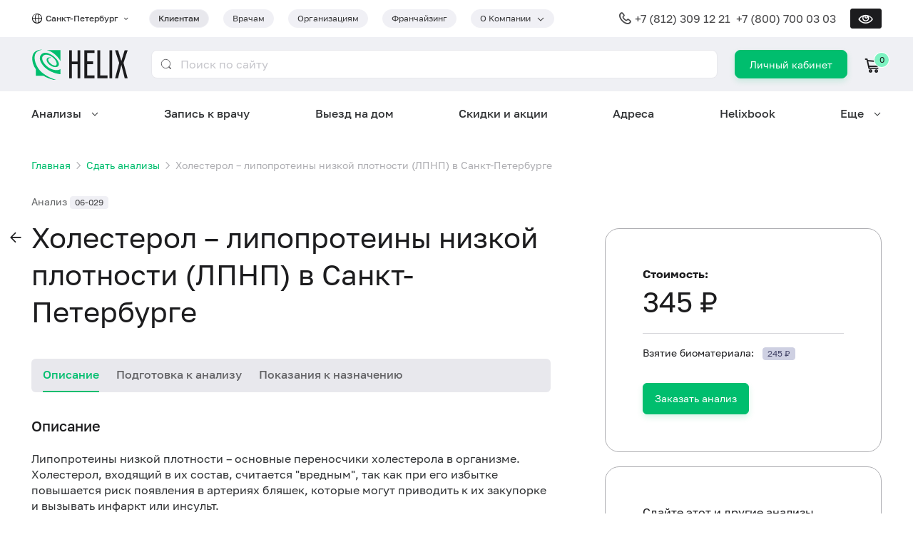

--- FILE ---
content_type: text/html; charset=utf-8
request_url: https://helix.ru/catalog/item/06-029
body_size: 57384
content:
<!DOCTYPE html><html lang="ru" prefix="og: http://ogp.me/ns#"><head>
    
  <script>
    csrDynamicVariables = {"YA_METRICA_COUNTER_ID":"221356","MAIL_COUNTER_ID":"3.624022e+06"};
  </script>
  
    <!-- Yandex.Metrika counter -->
    <script type="text/javascript">
      (function (m, e, t, r, i, k, a) {
        m[i] =
          m[i] ||
          function () {
            (m[i].a = m[i].a || []).push(arguments);
          };
        m[i].l = 1 * new Date();
        for (var j = 0; j < document.scripts.length; j++) {
          if (document.scripts[j].src === r) {
            return;
          }
        }
        (k = e.createElement(t)),
          (a = e.getElementsByTagName(t)[0]),
          (k.async = 1),
          (k.src = r),
          a.parentNode.insertBefore(k, a);
      })(
        window,
        document,
        "script",
        "https://mc.yandex.ru/metrika/tag.js",
        "ym"
      );

      ym(221356, "init", {"defer":true,"clickmap":true,"trackLinks":true,"accurateTrackBounce":true,"webvisor":true});
    </script>
    <!-- /Yandex.Metrika counter -->

    <!-- Varioqub experiments -->
    <script type="text/javascript">
      (function(e, x, pe, r, i, me, nt) {
        e[i] = e[i] || function() {
          (e[i].a = e[i].a || []).push(arguments)
        };
        me = x.createElement(pe);
        me.async = 1;
        me.src = r;
        nt = x.getElementsByTagName(pe)[0];
        me.addEventListener('error', function() {
          function cb(t) {
            t = t[t.length - 1];
            'function' == typeof t && t({ flags: {} });
          }
          Array.isArray(e[i].a) && e[i].a.forEach(cb);
          e[i] = function() { cb(arguments) };
        });
        
        nt.parentNode.insertBefore(me, nt);
      })(
        window, 
        document, 
        'script', 
        'https://abt.s3.yandex.net/expjs/latest/exp.js', 
        'ymab'
      );
      ymab("metrika.221356", 'init');
    </script>
    <!-- /Varioqub experiments -->

    <!-- Top.Mail.Ru counter -->
    <script type="text/javascript">
      var _tmr = window._tmr || (window._tmr = []);
      _tmr.push({id: 3624022, type: "pageView", start: (new Date()).getTime()});
      
      (function (d, w, id) {
        if (d.getElementById(id)) return;
        var ts = d.createElement("script"); ts.type = "text/javascript"; ts.async = true; ts.id = id;
        ts.src = "https://top-fwz1.mail.ru/js/code.js";
        var f = function () {var s = d.getElementsByTagName("script")[0]; s.parentNode.insertBefore(ts, s);};
        if (w.opera == "[object Opera]") { d.addEventListener("DOMContentLoaded", f, false); } else { f(); }
      })(document, window, "tmr-code");
    </script>
    <!-- /Top.Mail.Ru counter -->
    <meta charset="utf-8">
    <title>Холестерол – липопротеины низкой плотности (ЛПНП)   – сдать анализы в Санкт-Петербурге, цены в медицинской лаборатории Хеликс</title>
    <base href="/helixru-frontend/">
    <meta content="width=device-width, initial-scale=1" name="viewport">
    <link rel="icon" href="favicon.ico">
    <link rel="icon" type="image/svg+xml" href="favicon.svg">
    <link rel="apple-touch-icon" href="apple-touch-icon.png">
    <meta content="Холестерол – липопротеины низкой плотности (ЛПНП)   – сдать анализы в современной медицинской лаборатории Хеликс в Санкт-Петербурге, цена 345 руб., срок выполнения до 12:00 следующего дня. В случае сдачи анализов до 12:00 результат можно получить по электронной почте до 24:00 этого же дня. ✅ Оплачивайте баллами до 100% стоимости анализов!" name="description">
    <meta property="og:title" content="Холестерол – липопротеины низкой плотности (ЛПНП)   – сдать анализы в Санкт-Петербурге, цены в медицинской лаборатории Хеликс">
    <meta property="og:description" content="Холестерол – липопротеины низкой плотности (ЛПНП)   – сдать анализы в современной медицинской лаборатории Хеликс в Санкт-Петербурге, цена 345 руб., срок выполнения до 12:00 следующего дня. В случае сдачи анализов до 12:00 результат можно получить по электронной почте до 24:00 этого же дня. ✅ Оплачивайте баллами до 100% стоимости анализов!">
    <meta property="og:image" content="https://helix.ru/favicon.png">
  <link rel="stylesheet" href="styles.f479a1de3d9716c8.css"><style ng-app-id="serverApp">@media (max-width: 768px){.grid.grid-sm-reverse[_ngcontent-serverApp-c483332109]{flex-direction:column-reverse}.full-width-sm[_ngcontent-serverApp-c483332109]{width:100%}}.z-index[_ngcontent-serverApp-c483332109]{z-index:9999}</style><style ng-app-id="serverApp">.tag.dropdown-container[_ngcontent-serverApp-c2698525231]{padding-right:32px}.tag.dropdown-container[_ngcontent-serverApp-c2698525231]   .dropdown-trigger[_ngcontent-serverApp-c2698525231]:after{right:-20px}@media screen and (min-width: 992px){.city-selector-container[_ngcontent-serverApp-c2698525231]{min-width:165px}}@media screen and (max-width: 992px){.dropdown[_ngcontent-serverApp-c2698525231]{right:0;left:auto}}@media screen and (min-width: 576px){.button[_ngcontent-serverApp-c2698525231]{border-radius:8px;line-height:3px;padding:18px 20px 19px;min-height:auto;height:40px}}.login-button-xs[_ngcontent-serverApp-c2698525231]{align-content:center;font-size:13px;line-height:15px;height:34px;min-width:60px;padding:9px 19px;border-radius:7px}.typography-lh-1[_ngcontent-serverApp-c2698525231]{line-height:1}.grid-gutter-48[_ngcontent-serverApp-c2698525231]   .icon-cart[_ngcontent-serverApp-c2698525231]{margin-right:.5rem}.adaptive-header-nav-for-clients-link[_ngcontent-serverApp-c2698525231]{line-height:8px;font-size:.75rem;color:inherit}@media (hover: none){.dropdown-container[tabindex][_ngcontent-serverApp-c2698525231]:hover   .dropdown[_ngcontent-serverApp-c2698525231]{display:none}.dropdown-container[tabindex][_ngcontent-serverApp-c2698525231]:focus-within   .dropdown[_ngcontent-serverApp-c2698525231]{display:block}}</style><style ng-app-id="serverApp">.footer-divider[_ngcontent-serverApp-c507558606]{margin-top:24px;margin-bottom:20px}.mb-8[_ngcontent-serverApp-c507558606]{margin-bottom:8px}.gap-12[_ngcontent-serverApp-c507558606]{gap:12px}.visually-impaired[_nghost-serverApp-c507558606]   footer[_ngcontent-serverApp-c507558606], .visually-impaired   [_nghost-serverApp-c507558606]   footer[_ngcontent-serverApp-c507558606]{border-top:1px solid var(--primary-color)}</style><style ng-app-id="serverApp">.navigation-container[_ngcontent-serverApp-c2750817071]{position:fixed;bottom:0;z-index:9999;height:69px;width:100%;background:var(--primary-color)}.navigation-menu[_ngcontent-serverApp-c2750817071]{padding:0 8px 10px;justify-content:space-around}.navigation-item[_ngcontent-serverApp-c2750817071]{color:var(--contrast-text-color);text-align:center;font-size:.625rem;line-height:12px}.navigation-item[_ngcontent-serverApp-c2750817071]   .mb-4[_ngcontent-serverApp-c2750817071]{margin-bottom:4px}.burger-button[_ngcontent-serverApp-c2750817071]{min-width:60px;padding-bottom:10px}.icon.icon-burger[_ngcontent-serverApp-c2750817071]{color:var(--contrast-text-color)}</style><style ng-app-id="serverApp">.mobile-app-banner[_ngcontent-serverApp-c2768559358]{background:rgb(121,130,215);border-radius:18px;padding:10px 8px 0 max(14px,4vw);overflow:hidden}.mobile-app-banner[_ngcontent-serverApp-c2768559358] > .grid[_ngcontent-serverApp-c2768559358]{flex:1}.mobile-app-banner[_ngcontent-serverApp-c2768559358]   .column-1[_ngcontent-serverApp-c2768559358]{flex:1;gap:12px}.mobile-app-banner[_ngcontent-serverApp-c2768559358]   .column-1[_ngcontent-serverApp-c2768559358]   button[_ngcontent-serverApp-c2768559358]{border-radius:99px;line-height:16px;min-height:0;padding:2vw 3vw;margin-bottom:12px}.mobile-app-banner[_ngcontent-serverApp-c2768559358]   .column-2[_ngcontent-serverApp-c2768559358]{align-content:end;width:34vw}.mobile-app-banner[_ngcontent-serverApp-c2768559358]   .column-2[_ngcontent-serverApp-c2768559358]   .image-container[_ngcontent-serverApp-c2768559358]{overflow:hidden;height:20vw;box-shadow:-2.3vw 8.5vw 38.65px #4d428d}.mobile-app-banner[_ngcontent-serverApp-c2768559358]   .column-2[_ngcontent-serverApp-c2768559358]   .image-container[_ngcontent-serverApp-c2768559358]   img[_ngcontent-serverApp-c2768559358]{width:100%}.mobile-app-banner[_ngcontent-serverApp-c2768559358]   .title-font-size[_ngcontent-serverApp-c2768559358]{font-size:3.7vw;font-size:max(12px,3.7vw)}.mobile-app-banner[_ngcontent-serverApp-c2768559358]   .icon[_ngcontent-serverApp-c2768559358]{padding:6px}@media screen and (max-width: 319px){.mobile-app-banner[_ngcontent-serverApp-c2768559358]   .hidden-very-small[_ngcontent-serverApp-c2768559358]{display:none}}</style><style ng-app-id="serverApp">.national-brand[_ngcontent-serverApp-c3661726446]{max-width:168px}.national-brand[_ngcontent-serverApp-c3661726446]   img[_ngcontent-serverApp-c3661726446]{width:100%}.img-brand[_ngcontent-serverApp-c3661726446]{box-shadow:0 6px 14px #1c1c1e0f}</style><style ng-app-id="serverApp">.link[_ngcontent-serverApp-c679597864]{display:inline-flex;justify-content:center;align-items:center;width:40px;height:40px;background:var(--primary-color);color:var(--contrast-text-color);border-radius:50%}.link[_ngcontent-serverApp-c679597864]:not(:first-of-type){margin-left:12px}@media screen and (max-width: 1200px){.link[_ngcontent-serverApp-c679597864]:not(:first-of-type){margin-left:12px}}@media screen and (max-width: 992px){.link[_ngcontent-serverApp-c679597864]:not(:first-of-type){margin-left:10px}}@media screen and (max-width: 768px){.link[_ngcontent-serverApp-c679597864]:not(:first-of-type){margin-left:10px}}@media screen and (max-width: 576px){.link[_ngcontent-serverApp-c679597864]:not(:first-of-type){margin-left:8px}}</style><style ng-app-id="serverApp">@media screen and (max-width: 576px){.typography-xs[_ngcontent-serverApp-c3014538510]{font-size:.75rem}}</style><style ng-app-id="serverApp">@media screen and (max-width: 576px){.typography-xs[_ngcontent-serverApp-c2655217676]{font-size:.75rem}}</style><style ng-app-id="serverApp">@charset "UTF-8";[_nghost-serverApp-c1857307550]{position:fixed;top:0;left:0;width:100%;height:100%;background:var(--bg-color);z-index:10000;overflow-y:auto}@media (min-width: 993px){[_nghost-serverApp-c1857307550]{display:none}}[_nghost-serverApp-c1857307550]     .ant-collapse-item{border-bottom:1px solid #f2f2f3;color:var(--text-color)}[_nghost-serverApp-c1857307550]     .ant-collapse-item .ant-collapse-header{color:inherit}[_nghost-serverApp-c1857307550]     .ant-collapse-item .ant-collapse-header:after{font-family:glyph-icons;content:"\f114"}[_nghost-serverApp-c1857307550]     .ant-collapse-item.ant-collapse-item-active{color:var(--primary-color)}[_nghost-serverApp-c1857307550]     .ant-collapse-item.ant-collapse-item-active .ant-collapse-header:after{font-family:glyph-icons;content:"\f114";transform:rotateX(180deg)}.burger-header[_ngcontent-serverApp-c1857307550]{position:relative;background:var(--primary-color);height:52px;width:100%}.burger-container[_ngcontent-serverApp-c1857307550]{min-height:calc(100% - 52px)}.burger-item[_ngcontent-serverApp-c1857307550]{padding:20px 0;border-bottom:1px solid #f2f2f3}@media (max-width: 768px){.burger-item[_ngcontent-serverApp-c1857307550]{padding:16px 0}}.chevron-down[_ngcontent-serverApp-c1857307550]{font-size:.6em;font-weight:700}.close-button[_ngcontent-serverApp-c1857307550]{position:absolute;right:0;width:52px;height:52px;line-height:52px;display:flex;justify-content:center;align-items:center;color:var(--text-color)}.close-button[_ngcontent-serverApp-c1857307550]:before{content:"\2715";font-size:24px}.phone-margin[_ngcontent-serverApp-c1857307550]{margin-right:8px}@media (max-width: 576px){.phone-margin[_ngcontent-serverApp-c1857307550]{margin-bottom:8px;margin-right:0}}.section-border[_ngcontent-serverApp-c1857307550]{border-top:1px solid #f2f2f3;border-bottom:1px solid #f2f2f3}.icon.icon-global[_ngcontent-serverApp-c1857307550], .icon.icon-phone[_ngcontent-serverApp-c1857307550]{top:0}</style><script class="structured-data" type="application/ld+json">[{"@context":"http://schema.org","@type":"Organization","url":"https://helix.ru","logo":"https://helix.ru/favicon.png","name":"Лабораторная служба Хеликс","alternateName":"Helix","legalName":"ООО «НПФ «ХЕЛИКС»","address":{"@type":"PostalAddress","addressCountry":"RU","addressRegion":"Санкт-Петербург","addressLocality":"Санкт-Петербург","streetAddress":"наб. реки Карповки, 5","postalCode":"197022"},"contactPoint":{"@type":"ContactPoint","telephone":"+7 (800) 700 03 03","contactType":"Служба подержки клиентов","areaServed":"RU","availableLanguage":{"@type":"Language","name":"Russian","alternateName":"ru"}},"email":"feedback@helix.ru","telephone":"+7 (800) 700 03 03","sameAs":["https://vk.com/helix_lab","https://t.me/helixfamily","https://dzen.ru/helix_lab"]},{"@context":"http://schema.org","@type":"Product","name":"Холестерол – липопротеины низкой плотности (ЛПНП)  ","description":"Липопротеины низкой плотности – основные переносчики холестерола в организме. Холестерол, входящий в их состав, считается \"вредным\", так как при его избытке повышается риск появления в артериях бляшек, которые могут приводить к их закупорке и вызывать инфаркт или инсульт.","image":"https://helix.ru/favicon.png","brand":{"@type":"Brand","name":"Лабораторная служба Хеликс"},"offers":{"@type":"Offer","url":"/catalog/item/06-029","price":345,"priceCurrency":"RUB","availability":"https://schema.org/InStock"},"productID":"06-029"},{"@context":"https://schema.org","@type":"BreadcrumbList","itemListElement":[{"@type":"ListItem","position":1,"item":{"@id":"https://helix.ru/","name":"Главная"}},{"@type":"ListItem","position":2,"item":{"@id":"https://helix.ru/catalog","name":"Сдать анализы"}}]}]</script><style ng-app-id="serverApp">[_nghost-serverApp-c3086717571]   .clue-line-height[_ngcontent-serverApp-c3086717571]{line-height:140%}</style><style ng-app-id="serverApp">[_nghost-serverApp-c4008147231]{display:flex}</style><style ng-app-id="serverApp">.mobile-app-link[_ngcontent-serverApp-c691912261]{min-width:108px;background-color:var(--medium-text-color);padding:6px 8px}</style><style ng-app-id="serverApp">@media (min-width: 769px){.section-sider-item[_ngcontent-serverApp-c2960519336]{max-width:388px!important;min-width:296px}}@media (min-width: 769px){.card-helix-express-ad[_ngcontent-serverApp-c2960519336]{margin-top:20px;margin-left:unset}}@media (max-width: 768px){.card-helix-express-ad[_ngcontent-serverApp-c2960519336]{margin-left:20px}}@media (max-width: 576px){.card-helix-express-ad[_ngcontent-serverApp-c2960519336]{margin-left:12px}}</style><link rel="canonical" href="https://helix.ru/catalog/item/06-029"><meta content="https://helix.ru/catalog/item/06-029" property="og:url"><style ng-app-id="serverApp">[_nghost-serverApp-c753976861]{--nav-menu-dropdown-border-color: #ffffff}[_nghost-serverApp-c753976861]   .dropdown-container[_ngcontent-serverApp-c753976861]:not(:disabled):hover:before{z-index:100000;--tip-width: .5rem;background-image:linear-gradient(to bottom right,transparent 50%,var(--nav-menu-dropdown-border-color) 0),linear-gradient(to top right,var(--nav-menu-dropdown-border-color) 50%,transparent 0);background-size:var(--tip-width) 100%;background-repeat:no-repeat;background-position:calc(50% - var(--tip-width) / 2),calc(50% + var(--tip-width) / 2)}[_nghost-serverApp-c753976861]   .dropdown-container[_ngcontent-serverApp-c753976861]:not(:disabled):hover   .dropdown[_ngcontent-serverApp-c753976861], [_nghost-serverApp-c753976861]   .dropdown-container[_ngcontent-serverApp-c753976861]:focus   .dropdown[_ngcontent-serverApp-c753976861]{display:flex}[_nghost-serverApp-c753976861]   .dropdown-container[_ngcontent-serverApp-c753976861]{padding-right:0}[_nghost-serverApp-c753976861]   .dropdown-container[_ngcontent-serverApp-c753976861]   .dropdown-trigger[_ngcontent-serverApp-c753976861]{padding-right:25px}[_nghost-serverApp-c753976861]   .dropdown-container[_ngcontent-serverApp-c753976861]   .dropdown-trigger[_ngcontent-serverApp-c753976861]:after{right:0}[_nghost-serverApp-c753976861]   .dropdown-container.dropdown-hidden[_ngcontent-serverApp-c753976861]:before, [_nghost-serverApp-c753976861]   .dropdown-container.dropdown-hidden[_ngcontent-serverApp-c753976861]   .dropdown[_ngcontent-serverApp-c753976861]{display:none!important}[_nghost-serverApp-c753976861]   .dropdown[_ngcontent-serverApp-c753976861]{overflow:hidden;max-width:1320px;padding:0;border-radius:24px;border:1.5px solid;border-image-source:linear-gradient(90deg,var(--nav-menu-dropdown-border-color) 53.5%,#BFDEFF 100%);box-shadow:0 0 40px 5px #3133354d}[_nghost-serverApp-c753976861]   .dropdown.right-aligned[_ngcontent-serverApp-c753976861]{left:auto;right:0}[_nghost-serverApp-c753976861]   .dropdown[_ngcontent-serverApp-c753976861]   .items[_ngcontent-serverApp-c753976861]{flex:1;flex-wrap:wrap;align-content:space-around;column-gap:48px;max-height:calc(100vh - 200px);padding:40px 48px;overflow:auto}@media screen and (max-width: 1200px){[_nghost-serverApp-c753976861]   .dropdown[_ngcontent-serverApp-c753976861]   .items[_ngcontent-serverApp-c753976861]{row-gap:6px;column-gap:14px;padding:20px 24px}}[_nghost-serverApp-c753976861]   .dropdown[_ngcontent-serverApp-c753976861]   .items.columns-3[_ngcontent-serverApp-c753976861]   .grid-column[_ngcontent-serverApp-c753976861]{flex:1;row-gap:12px}[_nghost-serverApp-c753976861]   .dropdown[_ngcontent-serverApp-c753976861]   .items.columns-2[_ngcontent-serverApp-c753976861]   .grid-column[_ngcontent-serverApp-c753976861]{flex:1;row-gap:12px}[_nghost-serverApp-c753976861]   .dropdown[_ngcontent-serverApp-c753976861]   .items.columns-2[_ngcontent-serverApp-c753976861]   .grid-column[_ngcontent-serverApp-c753976861]:first-of-type{flex:1.33333}[_nghost-serverApp-c753976861]   .dropdown[_ngcontent-serverApp-c753976861]   .more[_ngcontent-serverApp-c753976861]{position:relative;padding:48px 60px 48px 48px;overflow:hidden}[_nghost-serverApp-c753976861]   .dropdown[_ngcontent-serverApp-c753976861]   .more[_ngcontent-serverApp-c753976861]   .grid-item[_ngcontent-serverApp-c753976861]{width:224px;z-index:1}[_nghost-serverApp-c753976861]   .dropdown[_ngcontent-serverApp-c753976861]   .more[_ngcontent-serverApp-c753976861]   .corner-image[_ngcontent-serverApp-c753976861]{position:absolute;width:357px;height:377px;bottom:0;right:0;background-size:contain;background-repeat:no-repeat;background-position:right top}[_nghost-serverApp-c753976861]   .dropdown[_ngcontent-serverApp-c753976861]   .blured-ellipsis[_ngcontent-serverApp-c753976861]{position:absolute;flex-shrink:0}[_nghost-serverApp-c753976861]   .dropdown[_ngcontent-serverApp-c753976861]   .blured-ellipsis.top-left[_ngcontent-serverApp-c753976861]{top:-220px;left:-220px;width:440px;height:440px;border-radius:440px;opacity:.5;background:#C2DFFF;filter:blur(190px)}[_nghost-serverApp-c753976861]   .dropdown[_ngcontent-serverApp-c753976861]   .blured-ellipsis.bottom-right[_ngcontent-serverApp-c753976861]{bottom:-258.5px;right:-138px;width:422.297px;height:549.5px;border-radius:549.5px;background:#8FC3FF;filter:blur(130px)}[_nghost-serverApp-c753976861]   .dropdown[_ngcontent-serverApp-c753976861]   a[_ngcontent-serverApp-c753976861]:hover{text-decoration:underline}[_nghost-serverApp-c753976861]   .visually-impaired[_nghost-serverApp-c753976861], .visually-impaired   [_nghost-serverApp-c753976861]{--nav-menu-dropdown-border-color: var(--primary-color)}[_nghost-serverApp-c753976861]   .visually-impaired[_nghost-serverApp-c753976861]   .dropdown[_ngcontent-serverApp-c753976861], .visually-impaired   [_nghost-serverApp-c753976861]   .dropdown[_ngcontent-serverApp-c753976861]{border:var(--dropdown-paper-border);border-radius:0}[_nghost-serverApp-c753976861]   .visually-impaired[_nghost-serverApp-c753976861]   .dropdown[_ngcontent-serverApp-c753976861]   .items[_ngcontent-serverApp-c753976861], .visually-impaired   [_nghost-serverApp-c753976861]   .dropdown[_ngcontent-serverApp-c753976861]   .items[_ngcontent-serverApp-c753976861]{max-height:calc(100vh - 375px)}[_nghost-serverApp-c753976861]   .visually-impaired[_nghost-serverApp-c753976861]   .dropdown[_ngcontent-serverApp-c753976861]   .more[_ngcontent-serverApp-c753976861]   .blured-ellipsis[_ngcontent-serverApp-c753976861], .visually-impaired   [_nghost-serverApp-c753976861]   .dropdown[_ngcontent-serverApp-c753976861]   .more[_ngcontent-serverApp-c753976861]   .blured-ellipsis[_ngcontent-serverApp-c753976861], [_nghost-serverApp-c753976861]   .visually-impaired[_nghost-serverApp-c753976861]   .dropdown[_ngcontent-serverApp-c753976861]   .more[_ngcontent-serverApp-c753976861]   .corner-image[_ngcontent-serverApp-c753976861], .visually-impaired   [_nghost-serverApp-c753976861]   .dropdown[_ngcontent-serverApp-c753976861]   .more[_ngcontent-serverApp-c753976861]   .corner-image[_ngcontent-serverApp-c753976861]{display:none}</style><style ng-app-id="serverApp">.button[_ngcontent-serverApp-c2769721712]{border-radius:16px;padding:16px 24px;color:#3a3a3c;font-size:16px;background-color:#fff;border-color:#fff;box-shadow:0 4px 14px #1c1c1e1a}.button[_ngcontent-serverApp-c2769721712]:hover{color:#fff;background-color:#00be6e;border-color:#00be6e;box-shadow:0 4px 14px #1c1c1e1a}.button[_ngcontent-serverApp-c2769721712]   *[_ngcontent-serverApp-c2769721712]{vertical-align:bottom}.visually-impaired[_nghost-serverApp-c2769721712]   .button[_ngcontent-serverApp-c2769721712], .visually-impaired   [_nghost-serverApp-c2769721712]   .button[_ngcontent-serverApp-c2769721712]{color:var(--button-contrast-color);background-color:var(--primary-color);border-color:var(--primary-color);border-radius:var(--bd-radius)}</style><style ng-app-id="serverApp">[_nghost-serverApp-c1273166685]     .typography.typography-h1{font-size:2.5rem}@media screen and (max-width: 1200px){[_nghost-serverApp-c1273166685]     .typography.typography-h1{font-size:2rem}}@media screen and (max-width: 992px){[_nghost-serverApp-c1273166685]     .typography.typography-h1{font-size:1.5rem}}@media screen and (max-width: 768px){[_nghost-serverApp-c1273166685]     .typography.typography-h1{font-size:1.5rem}}@media screen and (max-width: 576px){[_nghost-serverApp-c1273166685]     .typography.typography-h1{font-size:1.5rem}}[_nghost-serverApp-c1273166685]     .anticon{display:none}[_nghost-serverApp-c1273166685]     .ant-page-header.no-title .ant-page-header-heading{margin:0}[_nghost-serverApp-c1273166685]     .typography.typography-h1{position:relative;line-height:130%}@media screen and (max-width: 768px){[_nghost-serverApp-c1273166685]     .mobile-title-with-filter h1{padding-right:68px}}</style><style ng-app-id="serverApp">h1[_ngcontent-serverApp-c3737728513]{font-weight:400}</style><style ng-app-id="serverApp">@media screen and (max-width: 576px){.button.button-discount[_ngcontent-serverApp-c229960000]{padding-left:4px;padding-right:4px}}</style><style ng-app-id="serverApp">@media screen and (max-width: 768px){.helix-express-h[_ngcontent-serverApp-c3649409869]{min-height:72px}}.button-app[_ngcontent-serverApp-c3649409869]{display:grid;align-content:center;padding:8px 12px}.button-app[_ngcontent-serverApp-c3649409869] > svg[_ngcontent-serverApp-c3649409869]{fill:#909497}.visually-impaired[_nghost-serverApp-c3649409869]   .button-app[_ngcontent-serverApp-c3649409869] > svg[_ngcontent-serverApp-c3649409869], .visually-impaired   [_nghost-serverApp-c3649409869]   .button-app[_ngcontent-serverApp-c3649409869] > svg[_ngcontent-serverApp-c3649409869]{fill:var(--primary-color)}</style><style ng-app-id="serverApp">[_nghost-serverApp-c1364256036]   .full-height[_ngcontent-serverApp-c1364256036]{height:100%}[_nghost-serverApp-c1364256036]   .align-self-stretch[_ngcontent-serverApp-c1364256036]{align-self:stretch}</style><style ng-app-id="serverApp">[_nghost-serverApp-c2426706894]{display:flex}</style><style ng-app-id="serverApp">[_nghost-serverApp-c632729440]{display:flex}</style><style ng-app-id="serverApp">[_nghost-serverApp-c1789735143]{display:block}</style><style ng-app-id="serverApp">[_nghost-serverApp-c61375547]{display:block}</style></head>
  <body>
    <noscript>
      <div>
        <img
          src="https://mc.yandex.ru/watch/221356"
          style="position: absolute; left: -9999px"
          alt=""
        />
        <img 
          src="https://top-fwz1.mail.ru/counter?id=3624022;js=na" 
          style="position:absolute;left:-9999px;" 
          alt="Top.Mail.Ru" 
        />
      </div>
    </noscript>
    <app-helix helix-version="11.1.0_master_0d0bab0" _nghost-serverapp-c3095406494="" ng-version="16.2.12" ng-server-context="ssr"><app-visually-impaired _ngcontent-serverapp-c3095406494="" _nghost-serverapp-c483332109=""><!----></app-visually-impaired><app-helix-header _ngcontent-serverapp-c3095406494="" data-web-only="" _nghost-serverapp-c2698525231=""><div _ngcontent-serverapp-c2698525231="" class="grid grid-column"><div _ngcontent-serverapp-c2698525231="" class="section full-width hidden block-md"><div _ngcontent-serverapp-c2698525231="" class="section-content"><app-mobile-app-banner _ngcontent-serverapp-c2698525231="" _nghost-serverapp-c2768559358="" class="ng-tns-c2768559358-1"><!----></app-mobile-app-banner></div></div><div _ngcontent-serverapp-c2698525231="" class="section full-width relative"><div _ngcontent-serverapp-c2698525231="" class="section-content"><div _ngcontent-serverapp-c2698525231="" class="py-12 grid align-items-center justify-content-between"><div _ngcontent-serverapp-c2698525231="" class="grid-item grid-md-grow"><div _ngcontent-serverapp-c2698525231="" class="grid grid-gutter-24 align-items-center justify-content-md-between"><div _ngcontent-serverapp-c2698525231="" class="grid-item city-selector-container"><div _ngcontent-serverapp-c2698525231="" class="grid align-items-center"><div _ngcontent-serverapp-c2698525231="" class="icon icon-16 icon-global mr-4 grid-item" style="top: 0;"></div><span _ngcontent-serverapp-c2698525231="" ymgoal="" class="link typography typography-caption typography-medium gray-800 grid-item"><span _ngcontent-serverapp-c2698525231="" data-testid="current-city"> Санкт-Петербург </span><span _ngcontent-serverapp-c2698525231="" class="icon icon-chevron-down ml-4" style="font-size: 0.6em; font-weight: 700;"></span></span></div></div><div _ngcontent-serverapp-c2698525231="" class="grid-item"><div _ngcontent-serverapp-c2698525231="" class="grid grid-gutter-20 grid-nowrap"><div _ngcontent-serverapp-c2698525231="" data-testid="header-nav-for-clients" class="hidden-sm grid-item"><a _ngcontent-serverapp-c2698525231="" routerlink="/" class="typography typography-medium bg-gray-100 gray-800 tag tag-m tag-rounded" href="/"> Клиентам </a></div><div _ngcontent-serverapp-c2698525231="" class="hidden-sm grid-item ng-star-inserted"><a _ngcontent-serverapp-c2698525231="" class="typography tag tag-m tag-rounded ng-star-inserted" href="https://doctor.helix.ru/" data-testid="header-nav-for-doctors"> Врачам </a><!----><!----><!----></div><div _ngcontent-serverapp-c2698525231="" class="hidden-sm grid-item ng-star-inserted"><a _ngcontent-serverapp-c2698525231="" class="typography tag tag-m tag-rounded ng-star-inserted" href="https://b2b.helix.ru" data-testid="header-nav-for-organizations"> Организациям </a><!----><!----><!----></div><div _ngcontent-serverapp-c2698525231="" class="hidden-sm grid-item ng-star-inserted"><a _ngcontent-serverapp-c2698525231="" class="typography tag tag-m tag-rounded ng-star-inserted" href="https://fr.helix.ru/" data-testid="header-nav-franchising"> Франчайзинг </a><!----><!----><!----></div><!----><div _ngcontent-serverapp-c2698525231="" class="hidden-sm grid-item"><div _ngcontent-serverapp-c2698525231="" data-testid="header-nav-about-company" class="dropdown-container tag tag-m tag-rounded cursor-pointer"><span _ngcontent-serverapp-c2698525231="" class="dropdown-trigger nowrap"><span _ngcontent-serverapp-c2698525231=""> О Компании </span></span><div _ngcontent-serverapp-c2698525231="" class="dropdown dropdown-menu nowrap"><a _ngcontent-serverapp-c2698525231="" class="dropdown-item ng-star-inserted" data-testid="header-nav-contacts" href="/site/page/107"> Контакты </a><a _ngcontent-serverapp-c2698525231="" class="dropdown-item ng-star-inserted" data-testid="header-nav-quality-control" href="/site/page/116"> Контроль качества </a><a _ngcontent-serverapp-c2698525231="" class="dropdown-item ng-star-inserted" data-testid="header-nav-certificates" href="/site/page/46"> Лицензии и сертификаты </a><a _ngcontent-serverapp-c2698525231="" class="dropdown-item ng-star-inserted" data-testid="header-nav-press-about-us" href="/publishing"> Пресса о нас </a><a _ngcontent-serverapp-c2698525231="" class="dropdown-item ng-star-inserted" data-testid="header-nav-job" href="/job"> Вакансии </a><!----></div></div></div><div _ngcontent-serverapp-c2698525231="" class="grid-item hidden block-sm"><div _ngcontent-serverapp-c2698525231="" tabindex="0" class="dropdown-container tag tag-m tag-rounded bg-gray-100 cursor-pointer"><span _ngcontent-serverapp-c2698525231="" data-testid="adaptive-header-nav-for-clients" class="dropdown-trigger nowrap"><a _ngcontent-serverapp-c2698525231="" routerlink="/" class="typography typography-medium adaptive-header-nav-for-clients-link" href="/"> Клиентам </a></span><div _ngcontent-serverapp-c2698525231="" class="dropdown dropdown-menu nowrap"><a _ngcontent-serverapp-c2698525231="" class="dropdown-item ng-star-inserted" href="https://doctor.helix.ru/" data-testid="header-nav-for-doctors"> Врачам </a><a _ngcontent-serverapp-c2698525231="" class="dropdown-item ng-star-inserted" href="https://b2b.helix.ru" data-testid="header-nav-for-organizations"> Организациям </a><a _ngcontent-serverapp-c2698525231="" class="dropdown-item ng-star-inserted" href="https://fr.helix.ru/" data-testid="header-nav-franchising"> Франчайзинг </a><!----></div></div></div></div></div></div></div><div _ngcontent-serverapp-c2698525231="" class="grid-item grid align-items-center"><div _ngcontent-serverapp-c2698525231="" class="typography typography-headline gray-700 grid-item hidden-lg"><div _ngcontent-serverapp-c2698525231="" class="grid align-items-center ng-star-inserted"><div _ngcontent-serverapp-c2698525231="" class="icon icon-phone icon-20 mr-4 grid-item" style="top: 0;"></div><div _ngcontent-serverapp-c2698525231="" class="grid-item ng-star-inserted"><a _ngcontent-serverapp-c2698525231="" href="tel:+7 (812) 309 12 21">+7 (812) 309 12 21</a>&nbsp;&nbsp; </div><!----><div _ngcontent-serverapp-c2698525231="" class="grid-item ng-star-inserted"><a _ngcontent-serverapp-c2698525231="" href="tel:+7 (800) 700 03 03">+7 (800) 700 03 03</a></div><!----></div><!----></div><app-visually-impaired-button _ngcontent-serverapp-c2698525231="" class="ml-20 grid-item hidden-md ng-star-inserted" _nghost-serverapp-c752218682=""><button _ngcontent-serverapp-c752218682="" title="Версия для слабовидящих" class="button button-vi"></button></app-visually-impaired-button><!----></div></div></div></div><div _ngcontent-serverapp-c2698525231="" class="section bg-blue-light"><div _ngcontent-serverapp-c2698525231="" class="section-content"><div _ngcontent-serverapp-c2698525231="" class="py-16 grid grid-gutter-24 align-items-center"><div _ngcontent-serverapp-c2698525231="" class="grid-item hidden block-md"><a _ngcontent-serverapp-c2698525231="" routerlink="/" href="/"><svg _ngcontent-serverApp-c2698525231="" width="96" height="32" viewBox="0 0 96 32" xmlns="http://www.w3.org/2000/svg"><path _ngcontent-serverApp-c2698525231="" d="M4.40713 26.6442H11.863C17.4192 29.7798 23.8777 31.2307 27.4394 31.6051C28.3416 31.7455 28.8641 31.7455 28.8641 31.7455C25.3498 31.0903 20.0311 29.3586 15.4721 26.7846C11.9104 24.7722 8.68113 22.2449 6.7341 19.2964C4.64457 16.1139 3.45734 12.8379 3.2199 10.0298C2.98245 7.17502 3.69479 4.78814 5.30942 3.43091C7.01903 2.02688 9.0136 1.37167 11.1506 1.23127C8.30122 0.997263 5.45188 1.60567 3.2199 3.47771C-0.104348 6.23897 -0.151838 13.9611 4.40713 20.2792C4.40713 20.326 4.45462 20.326 4.45462 20.3729V26.6442H4.40713ZM28.8166 25.0998V19.9516C28.1517 20.5601 27.0595 20.9345 25.7298 21.0748C23.9727 21.2153 21.8832 20.8876 19.7461 19.9985C19.1763 19.7644 18.6064 19.4836 18.084 19.2028C15.6146 17.8456 13.5725 15.88 12.2429 13.8675C10.9131 11.8551 10.3433 9.74907 10.8657 8.2514C11.388 7.3154 12.0529 6.75378 12.7652 6.42617C13.4776 6.09857 14.2849 6.00496 15.1397 6.05177C15.947 6.09856 16.8018 6.33257 17.6566 6.66018C18.6064 7.03457 19.5087 7.54942 20.411 8.11102C21.2658 8.67262 22.0256 9.3746 22.6905 10.0767C23.4028 10.8723 23.9727 11.7147 24.4001 12.5103C24.8275 13.3527 25.0649 14.1951 25.0649 14.8972C25.0649 15.5055 24.875 16.0204 24.4001 16.4416C24.0202 16.6756 23.4503 16.7224 22.7854 16.6288C22.0256 16.4883 21.1708 16.1139 20.316 15.646C19.4612 15.1311 18.7013 14.5227 18.084 13.8207C17.4667 13.1655 17.0393 12.4635 16.8018 11.8083C16.2795 10.0767 17.1817 9.46824 17.9415 9.28104C18.3214 9.18741 18.6539 9.14066 18.7963 9.14066H18.8439L19.6512 9.04702L18.9388 8.71944C18.8914 8.71944 18.3689 8.6258 17.7991 8.6258C17.3717 8.67262 16.8968 8.71944 16.4694 8.90664C15.9945 9.09384 15.6146 9.42142 15.3296 9.93627C15.1397 10.3107 15.0447 10.7786 15.0922 11.3402C15.1872 12.3231 15.7095 13.3995 16.5168 14.3823C17.3717 15.412 18.4639 16.348 19.7461 17.05C20.9808 17.752 22.3105 18.0796 23.4978 18.1732C24.7325 18.22 25.7772 17.9392 26.3946 17.3308C26.4896 17.2372 26.5846 17.0968 26.6796 17.0032C27.4394 15.9267 27.3444 14.5227 26.6796 13.0719C26.0147 11.6679 24.875 10.1702 23.4503 8.85982C22.6905 8.15784 21.9306 7.5026 21.0759 6.94098C20.3635 6.42617 19.6037 6.00496 18.8439 5.58375C17.1342 4.69454 15.3296 4.13293 13.6675 4.17973C12.0054 4.17973 10.4857 4.78814 9.3935 6.28577C9.25106 6.51977 9.06103 6.75378 8.91858 7.03457C7.92131 8.95346 8.30122 11.3871 9.63096 13.8207C11.0556 16.3948 13.525 18.9688 16.4694 20.8876C19.9361 23.1341 23.8302 24.2573 26.2997 24.7254C26.822 24.8657 28.1992 25.0998 28.8166 25.0998ZM28.8166 12.4635V1.65248H15.4721C17.7991 2.21408 20.0311 3.29051 21.9781 4.69454C24.685 6.66018 27.2494 9.42142 28.7216 12.2295C28.7691 12.2763 28.7691 12.3699 28.8166 12.4635Z" fill="#00BE6E"></path><path _ngcontent-serverApp-c2698525231="" fill-rule="evenodd" clip-rule="evenodd" d="M48.4295 1.69531V29.0739H45.6751V15.3612H40.1189V29.0739H37.3645V1.69531H40.1189V12.6468H45.6751V1.69531H48.4295ZM55.2204 4.40977V12.5999H61.0141V15.3144H55.2204V26.3126H62.4388V29.0739H52.4186V1.69531H62.4388V4.40977H55.2204ZM75.3084 26.3126V29.0739H65.3357V1.69531H68.09V26.3126H75.3084ZM80.0096 29.1206H77.2553V1.74212H80.0096V29.1206ZM91.1696 14.0975L95.2538 29.0739H92.4042L89.0329 16.0632L85.7082 29.0739H82.812L86.8955 14.0975L82.764 1.69531H85.7562L89.0329 12.2255L92.3096 1.69531H95.2538L91.1696 14.0975Z" fill="var(--text-color)"></path></svg></a></div><div _ngcontent-serverapp-c2698525231="" class="grid-item hidden-md"><a _ngcontent-serverapp-c2698525231="" routerlink="/" href="/"><svg _ngcontent-serverApp-c2698525231="" width="144" height="44" viewBox="0 0 144 44" xmlns="http://www.w3.org/2000/svg"><path _ngcontent-serverApp-c2698525231="" d="M6.24327 38.2988H16.8057c7.8713 4.5075 17.0209 6.5931 22.0666 7.1313 1.2782.2018 2.0183.2018 2.0183.2018-4.9785-.9418-12.5134-3.4311-18.9719-7.1313-5.0458-2.8928-9.6206-6.5258-12.37889-10.7642-2.96016-4.5748-4.64207-9.2841-4.97845-13.3207-.33639-4.1038.67277-7.53494 2.96016-9.48596 2.42195-2.01829 5.24758-2.96016 8.27498-3.16198-4.0366-.33639-8.07316.5382-11.23514 3.22926C-.147988 8.96632-.215265 20.0669 6.24327 29.1492c0 .0673.06728.0673.06728.1346v9.015h-.06728Zm34.58003-2.2201v-7.4004c-.9419.8746-2.4892 1.4128-4.3729 1.6146-2.4893.2019-5.4494-.2691-8.4769-1.5473-.8073-.3364-1.6146-.7401-2.3546-1.1437-3.4984-1.951-6.3913-4.7766-8.275-7.6695-1.8838-2.8929-2.6911-5.9203-1.951-8.0732.74-1.3455 1.6819-2.15284 2.691-2.62377 1.0092-.47093 2.1529-.60549 3.3638-.53821 1.1437.06727 2.3547.40365 3.5657.87459 1.3455.53819 2.6237 1.27829 3.902 2.08559 1.211.8073 2.2874 1.8164 3.2293 2.8256 1.0091 1.1437 1.8164 2.3547 2.4219 3.4984.6055 1.2109.9419 2.4219.9419 3.4311 0 .8745-.2691 1.6146-.9419 2.2201-.5382.3364-1.3455.4036-2.2874.2691-1.0764-.2019-2.2874-.7401-3.4984-1.4128-1.2109-.7401-2.2874-1.6147-3.1619-2.6238-.8746-.9419-1.4801-1.951-1.8165-2.8929-.74-2.4892.5382-3.3638 1.6146-3.6329.5382-.1346 1.0092-.2018 1.211-.2018h.0673l1.1437-.1346-1.0092-.4709c-.0672 0-.8073-.1346-1.6146-.1346-.6055.0673-1.2782.1346-1.8837.4037-.6728.2691-1.211.74-1.6147 1.4801-.2691.5382-.4036 1.2109-.3364 2.0182.1346 1.4128.8746 2.9602 2.0183 4.373 1.211 1.4801 2.7584 2.8256 4.5748 3.8348 1.7492 1.0091 3.6329 1.48 5.3149 1.6146 1.7491.0673 3.2292-.3364 4.1038-1.211.1346-.1345.2691-.3364.4037-.4709 1.0764-1.5474.9418-3.5657 0-5.6512-.9419-2.0183-2.5565-4.1712-4.5748-6.0549-1.0764-1.0091-2.1529-1.951-3.3638-2.75833-1.0092-.74004-2.0856-1.34553-3.162-1.95102-2.422-1.27825-4.9785-2.08556-7.3331-2.01829-2.3547 0-4.5076.8746-6.0549 3.02744-.2018.33638-.471.67276-.6728 1.0764-1.4128 2.7584-.8746 6.2567 1.0092 9.7551 2.0183 3.7002 5.5166 7.4004 9.6878 10.1587 4.9111 3.2293 10.4278 4.8439 13.9262 5.5167.74.2018 2.691.5382 3.5656.5382Zm0-18.1646V2.37324H21.9187c3.2965.80731 6.4585 2.35467 9.2168 4.37296 3.8348 2.82561 7.4677 6.7949 9.5533 10.8315.0672.0673.0672.2018.1345.3364Z" fill="#00BE6E"></path><path _ngcontent-serverApp-c2698525231="" fill-rule="evenodd" clip-rule="evenodd" d="M68.6085 2.4375v39.3567h-3.902v-19.712h-7.8714v19.712h-3.902V2.4375h3.902v15.7427h7.8714V2.4375h3.902ZM78.229 6.33953V18.1129h8.2077v3.902H78.229v15.81h10.226v3.9693H74.2597V2.4375H88.455v3.90203H78.229ZM106.687 37.8249v3.9693H92.5589V2.4375h3.902v35.3874h10.2261ZM113.347 41.8614h-3.902V2.50478h3.902V41.8614ZM129.157 20.2657l5.786 21.5285h-4.037l-4.776-18.7029-4.71 18.7029h-4.103l5.785-21.5285-5.853-17.8282h4.239l4.642 15.1372 4.642-15.1372h4.171l-5.786 17.8282Z" fill="var(--text-color)"></path></svg></a></div><div _ngcontent-serverapp-c2698525231="" class="grid-item grid-grow hidden-xs grow"><div _ngcontent-serverapp-c2698525231="" class="relative"><app-helix-searcher _ngcontent-serverapp-c2698525231="" class="ng-star-inserted"><div><input type="search" value="" autocomplete="off" maxlength="120" placeholder="Поиск по сайту" data-testid="search-placeholder" class="input input-search input-cancel-button full-width ng-untouched ng-pristine ng-valid"><!----><!----><!----></div></app-helix-searcher><!----></div></div><div _ngcontent-serverapp-c2698525231="" class="grid-item hidden block-md grid-xs-grow justify-content-sm-end"><div _ngcontent-serverapp-c2698525231="" class="grid grid-gutter-48 grid-nowrap justify-content-end align-items-center"><div _ngcontent-serverapp-c2698525231="" class="grid-item"><a _ngcontent-serverapp-c2698525231="" class="icon icon-phone icon-24 hidden block-md" href="tel:+7 (800) 700 03 03"></a></div><div _ngcontent-serverapp-c2698525231="" class="grid-item"><span _ngcontent-serverapp-c2698525231="" ymgoal="" data-testid="adaptive-header-nav-cart-button" class="icon icon-cart icon-24 cursor-pointer"><div _ngcontent-serverapp-c2698525231="" class="badge">0</div></span></div><div _ngcontent-serverapp-c2698525231="" class="grid-item ng-star-inserted"><div _ngcontent-serverapp-c2698525231="" class="hidden-xs"><a _ngcontent-serverapp-c2698525231="" class="button button-primary button-s" href="https://login.helix.ru/"> Войти </a></div><div _ngcontent-serverapp-c2698525231="" class="hidden block-xs"><a _ngcontent-serverapp-c2698525231="" data-testid="adaptive-header-nav-enter-personal-account" class="login-button-xs button button-primary button-xs" href="https://login.helix.ru/"> Войти </a></div></div><!----><!----><!----></div></div><div _ngcontent-serverapp-c2698525231="" class="grid-item hidden-md ng-star-inserted"><a _ngcontent-serverapp-c2698525231="" data-testid="header-nav-personal-account" class="button button-primary button-s" href="https://login.helix.ru/"> Личный кабинет </a></div><!----><!----><!----><div _ngcontent-serverapp-c2698525231="" class="grid-item hidden-md"><span _ngcontent-serverapp-c2698525231="" ymgoal="" data-testid="header-nav-cart-button" class="icon icon-cart icon-24 cursor-pointer"><div _ngcontent-serverapp-c2698525231="" class="badge">0</div></span></div><!----><div _ngcontent-serverapp-c2698525231="" class="grid-item hidden block-xs grid-12"><div _ngcontent-serverapp-c2698525231="" class="relative"><app-helix-searcher _ngcontent-serverapp-c2698525231="" class="ng-star-inserted"><div><input type="search" value="" autocomplete="off" maxlength="120" placeholder="Поиск по сайту" data-testid="search-placeholder" class="input input-search input-cancel-button full-width ng-untouched ng-pristine ng-valid"><!----><!----><!----></div></app-helix-searcher><!----></div></div></div></div></div></div><div _ngcontent-serverapp-c2698525231="" class="section hidden-md"><div _ngcontent-serverapp-c2698525231="" class="section-content"><div _ngcontent-serverapp-c2698525231="" class="py-20 grid justify-content-between"><div _ngcontent-serverapp-c2698525231="" class="grid-item ng-star-inserted"><app-nav-menu-item-with-dropdown _ngcontent-serverapp-c2698525231="" _nghost-serverapp-c753976861="" class="ng-star-inserted"><div _ngcontent-serverapp-c753976861="" class="dropdown-container"><span _ngcontent-serverapp-c753976861="" class="dropdown-trigger typography typography-headline typography-medium grey-800"><a _ngcontent-serverapp-c753976861="" data-testid="header-nav-catalog" href="/catalog" class="ng-star-inserted"> Анализы </a><!----><!----></span><div _ngcontent-serverapp-c753976861="" class="dropdown dropdown-menu grid" style="width: 92vw;"><div _ngcontent-serverapp-c753976861="" class="grid-item grid items columns-3" style="min-height: 422px;"><div _ngcontent-serverapp-c753976861="" class="grid-item grid grid-column ng-star-inserted"><a _ngcontent-serverapp-c753976861="" class="grid-item typography typography-headline item ng-star-inserted" data-testid="header-nav-catalog-item-1" href="/catalog/1-populyarnye-analizy"> Популярные анализы </a><a _ngcontent-serverapp-c753976861="" class="grid-item typography typography-headline item ng-star-inserted" data-testid="header-nav-catalog-item-190" href="/catalog/190-vse-analizy"> Все анализы </a><a _ngcontent-serverapp-c753976861="" class="grid-item typography typography-headline item ng-star-inserted" data-testid="header-nav-catalog-item-34" href="/catalog/34-kompleksy-analizov-check-up"> Комплексы анализов (Check-up) </a><a _ngcontent-serverapp-c753976861="" class="grid-item typography typography-headline item ng-star-inserted" data-testid="header-nav-catalog-item-30" href="/catalog/30-analizy-na-allergiyu"> Анализы на аллергию </a><a _ngcontent-serverapp-c753976861="" class="grid-item typography typography-headline item ng-star-inserted" data-testid="header-nav-catalog-item-189" href="/catalog/189-analizy-na-vitaminy"> Анализы на витамины </a><a _ngcontent-serverapp-c753976861="" class="grid-item typography typography-headline item ng-star-inserted" data-testid="header-nav-catalog-item-29" href="/catalog/29-analizy-na-gormony"> Анализы на гормоны </a><a _ngcontent-serverapp-c753976861="" class="grid-item typography typography-headline item ng-star-inserted" data-testid="header-nav-catalog-item-26" href="/catalog/26-analizy-na-zppp-zabolevaniya-peredayuschiesya-polovym-putem"> Анализы на ЗППП (заболевания, передающиеся половым путем) </a><a _ngcontent-serverapp-c753976861="" class="grid-item typography typography-headline item ng-star-inserted" data-testid="header-nav-catalog-item-23" href="/catalog/23-analizy-na-infekcii"> Анализы на инфекции </a><a _ngcontent-serverapp-c753976861="" class="grid-item typography typography-headline item ng-star-inserted" data-testid="header-nav-catalog-item-11" href="/catalog/11-analizy-na-autoimmunnye-zabolevaniya"> Анализы на аутоиммунные заболевания </a><a _ngcontent-serverapp-c753976861="" class="grid-item typography typography-headline item ng-star-inserted" data-testid="header-nav-catalog-item-191" href="/catalog/191-vrachebnye-uslugi"> Врачебные услуги </a><a _ngcontent-serverapp-c753976861="" class="grid-item typography typography-headline item ng-star-inserted" data-testid="header-nav-catalog-item-24" href="/catalog/24-analizy-dlya-beremennyh"> Анализы для беременных </a><!----></div><div _ngcontent-serverapp-c753976861="" class="grid-item grid grid-column ng-star-inserted"><a _ngcontent-serverapp-c753976861="" class="grid-item typography typography-headline item ng-star-inserted" data-testid="header-nav-catalog-item-12" href="/catalog/12-immunogrammy-analizy-na-markery-immuniteta"> Иммунограммы, анализы на маркеры иммунитета </a><a _ngcontent-serverapp-c753976861="" class="grid-item typography typography-headline item ng-star-inserted" data-testid="header-nav-catalog-item-178" href="/catalog/178-uzi-ultrazvukovye-issledovaniya"> УЗИ (ультразвуковые исследования) </a><a _ngcontent-serverapp-c753976861="" class="grid-item typography typography-headline item ng-star-inserted" data-testid="header-nav-catalog-item-179" href="/catalog/179-ekg-elektrokardiogramma"> ЭКГ (электрокардиограмма) </a><a _ngcontent-serverapp-c753976861="" class="grid-item typography typography-headline item ng-star-inserted" data-testid="header-nav-catalog-item-22" href="/catalog/22-analizy-na-genetiku"> Анализы на генетику </a><a _ngcontent-serverapp-c753976861="" class="grid-item typography typography-headline item ng-star-inserted" data-testid="header-nav-catalog-item-204" href="/catalog/204-analizy-dlya-onkodiagnostiki"> Анализы для онкодиагностики </a><a _ngcontent-serverapp-c753976861="" class="grid-item typography typography-headline item ng-star-inserted" data-testid="header-nav-catalog-item-7" href="/catalog/7-analizy-na-citologiyu-i-gistologiyu"> Анализы на цитологию и гистологию </a><a _ngcontent-serverapp-c753976861="" class="grid-item typography typography-headline item ng-star-inserted" data-testid="header-nav-catalog-item-32" href="/catalog/32-bakteriologicheskie-issledovaniya-i-posevy"> Бактериологические исследования и посевы </a><a _ngcontent-serverapp-c753976861="" class="grid-item typography typography-headline item ng-star-inserted" data-testid="header-nav-catalog-item-15" href="/catalog/15-lekarstvennyj-monitoring"> Лекарственный мониторинг </a><a _ngcontent-serverapp-c753976861="" class="grid-item typography typography-headline item ng-star-inserted" data-testid="header-nav-catalog-item-3" href="/catalog/3-obschij-analiz-krovi"> Общий анализ крови </a><!----></div><div _ngcontent-serverapp-c753976861="" class="grid-item grid grid-column ng-star-inserted"><a _ngcontent-serverapp-c753976861="" class="grid-item typography typography-headline item ng-star-inserted" data-testid="header-nav-catalog-item-28" href="/catalog/28-biohimicheskie-analizy"> Биохимические анализы </a><a _ngcontent-serverapp-c753976861="" class="grid-item typography typography-headline item ng-star-inserted" data-testid="header-nav-catalog-item-4" href="/catalog/4-analizy-kala"> Анализы кала </a><a _ngcontent-serverapp-c753976861="" class="grid-item typography typography-headline item ng-star-inserted" data-testid="header-nav-catalog-item-5" href="/catalog/5-analizy-mochi"> Анализы мочи </a><a _ngcontent-serverapp-c753976861="" class="grid-item typography typography-headline item ng-star-inserted" data-testid="header-nav-catalog-item-6" href="/catalog/6-analizy-spermy"> Анализы спермы </a><a _ngcontent-serverapp-c753976861="" class="grid-item typography typography-headline item ng-star-inserted" data-testid="header-nav-catalog-item-31" href="/catalog/31-analizy-na-svertyvaemost-krovi"> Анализы на свертываемость крови </a><a _ngcontent-serverapp-c753976861="" class="grid-item typography typography-headline item ng-star-inserted" data-testid="header-nav-catalog-item-25" href="/catalog/25-analizy-na-gruppu-krovi-i-rezus-faktor"> Анализы на группу крови и резус-фактор </a><a _ngcontent-serverapp-c753976861="" class="grid-item typography typography-headline item ng-star-inserted" data-testid="header-nav-catalog-item-16" href="/catalog/16-analizy-na-tyazhelye-metally-i-mikroelementy"> Анализы на тяжелые металлы и микроэлементы </a><a _ngcontent-serverapp-c753976861="" class="grid-item typography typography-headline item ng-star-inserted" data-testid="header-nav-catalog-item-185" href="/catalog/185-analizy-na-covid-19"> Анализы на COVID-19 </a><a _ngcontent-serverapp-c753976861="" class="grid-item typography typography-headline item ng-star-inserted" data-testid="header-nav-catalog-item-205" href="/catalog/205-preventivnaya-medicina-i-nutriciologiya"> Превентивная медицина и нутрициология </a><!----></div><!----></div><div _ngcontent-serverapp-c753976861="" class="grid-item grid grid-column justify-content-between more ng-star-inserted"><div _ngcontent-serverapp-c753976861="" class="blured-ellipsis top-left"></div><div _ngcontent-serverapp-c753976861="" class="blured-ellipsis bottom-right"></div><div _ngcontent-serverapp-c753976861="" class="grid-item grid grid-column"><div _ngcontent-serverapp-c753976861="" class="grid-item typography typography-h3 typography-bold gray-800"> Все анализы </div><div _ngcontent-serverapp-c753976861="" class="grid-item typography typography-body gray-800"> Более 3600 анализов </div></div><div _ngcontent-serverapp-c753976861="" class="grid-item typography"><a _ngcontent-serverapp-c753976861="" href="/catalog/vse-analizy"><app-more-button _ngcontent-serverapp-c753976861="" _nghost-serverapp-c2769721712=""><button _ngcontent-serverapp-c2769721712="" type="button" class="button"> В каталог <span _ngcontent-serverapp-c2769721712="" class="icon icon-24 icon-arrow-right"></span></button></app-more-button></a></div><div _ngcontent-serverapp-c753976861="" class="corner-image" style="background-image: url('206534c7ca0320aaf19672d65455498f.png');"></div></div><!----></div></div></app-nav-menu-item-with-dropdown><!----><!----></div><div _ngcontent-serverapp-c2698525231="" class="grid-item ng-star-inserted"><a _ngcontent-serverapp-c2698525231="" class="typography typography-headline typography-medium grey-800 ng-star-inserted" data-testid="header-nav-practitioner-appointment" href="/doctors"> Запись к врачу </a><!----><!----></div><div _ngcontent-serverapp-c2698525231="" class="grid-item ng-star-inserted"><a _ngcontent-serverapp-c2698525231="" class="typography typography-headline typography-medium grey-800 ng-star-inserted" data-testid="header-nav-ms" href="/ms"> Выезд на дом </a><!----><!----></div><div _ngcontent-serverapp-c2698525231="" class="grid-item ng-star-inserted"><a _ngcontent-serverapp-c2698525231="" class="typography typography-headline typography-medium grey-800 ng-star-inserted" data-testid="header-nav-promo" href="/promotions"> Скидки и акции </a><!----><!----></div><div _ngcontent-serverapp-c2698525231="" class="grid-item ng-star-inserted"><a _ngcontent-serverapp-c2698525231="" class="typography typography-headline typography-medium grey-800 ng-star-inserted" data-testid="header-nav-centers" href="/centers"> Адреса </a><!----><!----></div><div _ngcontent-serverapp-c2698525231="" class="grid-item ng-star-inserted"><a _ngcontent-serverapp-c2698525231="" class="typography typography-headline typography-medium grey-800 ng-star-inserted" data-testid="header-nav-kb" href="/kb"> Helixbook </a><!----><!----></div><div _ngcontent-serverapp-c2698525231="" class="grid-item ng-star-inserted"><app-nav-menu-item-with-dropdown _ngcontent-serverapp-c2698525231="" _nghost-serverapp-c753976861="" class="ng-star-inserted"><div _ngcontent-serverapp-c753976861="" class="dropdown-container"><span _ngcontent-serverapp-c753976861="" class="dropdown-trigger typography typography-headline typography-medium grey-800"><span _ngcontent-serverapp-c753976861="" data-testid="header-nav-additional" class="ng-star-inserted"> Еще </span><!----><!----></span><div _ngcontent-serverapp-c753976861="" class="dropdown dropdown-menu grid right-aligned" style="width: 34vw;"><div _ngcontent-serverapp-c753976861="" class="grid-item grid items columns-2" style="min-height: min-content;"><div _ngcontent-serverapp-c753976861="" class="grid-item grid grid-column ng-star-inserted"><a _ngcontent-serverapp-c753976861="" class="grid-item typography typography-headline item ng-star-inserted" data-testid="order-help" href="/service/fns"> Заказ справки для налоговой </a><a _ngcontent-serverapp-c753976861="" class="grid-item typography typography-headline item ng-star-inserted" data-testid="write-to-helix" href="/catalog/item/06-029"> Написать в Хеликс </a><a _ngcontent-serverapp-c753976861="" class="grid-item typography typography-headline item ng-star-inserted" data-testid="header-nav-info-dms" href="/site/page/52"> Прием по ДМС </a><a _ngcontent-serverapp-c753976861="" class="grid-item typography typography-headline item ng-star-inserted" data-testid="send-message-error" href="/catalog/item/06-029"> Сообщить об ошибке на сайте </a><!----></div><div _ngcontent-serverapp-c753976861="" class="grid-item grid grid-column ng-star-inserted"><a _ngcontent-serverapp-c753976861="" class="grid-item typography typography-headline item ng-star-inserted" data-testid="header-nav-info-howtoget" href="/site/page/86"> Как получить результат </a><a _ngcontent-serverapp-c753976861="" class="grid-item typography typography-headline item ng-star-inserted" data-testid="header-nav-info-preorder" href="/site/page/53"> Предварительный заказ </a><a _ngcontent-serverapp-c753976861="" class="grid-item typography typography-headline item ng-star-inserted" data-testid="header-nav-info-lkk" href="/site/page/65"> О Личном кабинете </a><a _ngcontent-serverapp-c753976861="" class="grid-item typography typography-headline item ng-star-inserted" data-testid="header-nav-info-prepare" href="/site/page/59"> Подготовка к анализам </a><!----></div><!----></div><!----></div></div></app-nav-menu-item-with-dropdown><!----><!----></div><!----></div></div></div><!----></app-helix-header><div _ngcontent-serverapp-c3095406494="" class="typography"><router-outlet _ngcontent-serverapp-c3095406494=""></router-outlet><app-catalog-item _nghost-serverapp-c2960519336="" class="ng-star-inserted"><app-breadcrumb _ngcontent-serverapp-c2960519336="" _nghost-serverapp-c1273166685="" class="ng-star-inserted"><div _ngcontent-serverapp-c1273166685="" class="section"><div _ngcontent-serverapp-c1273166685="" class="section-content"><div _ngcontent-serverapp-c1273166685="" class="hidden block-md mt-28 ng-star-inserted"><button _ngcontent-serverapp-c1273166685="" class="button button-subtle"> ← Назад </button></div><!----><nz-page-header _ngcontent-serverapp-c1273166685="" data-testid="header-title" class="ant-page-header no-title ant-page-header-ghost has-breadcrumb"><nz-breadcrumb _ngcontent-serverapp-c1273166685="" nz-page-header-breadcrumb="" data-web-only="" itemscope="" itemtype="http://schema.org/BreadcrumbList" class="ant-breadcrumb"><nz-breadcrumb-item _ngcontent-serverapp-c1273166685="" itemprop="itemListElement" itemscope="" itemtype="http://schema.org/ListItem" class="ng-star-inserted"><span class="ant-breadcrumb-link ng-star-inserted"><a _ngcontent-serverapp-c1273166685="" itemprop="item" data-testid="breadcrumb-item-title-0" href="/" class="ng-star-inserted"><span _ngcontent-serverapp-c1273166685="" itemprop="name">Главная</span></a><!----><!----><meta _ngcontent-serverapp-c1273166685="" itemprop="position" content="1"></span><!----><!----><span class="ant-breadcrumb-separator ng-star-inserted"> / <!----><!----></span><!----></nz-breadcrumb-item><nz-breadcrumb-item _ngcontent-serverapp-c1273166685="" itemprop="itemListElement" itemscope="" itemtype="http://schema.org/ListItem" class="ng-star-inserted"><span class="ant-breadcrumb-link ng-star-inserted"><a _ngcontent-serverapp-c1273166685="" itemprop="item" data-testid="breadcrumb-item-title-1" href="/catalog" class="ng-star-inserted"><span _ngcontent-serverapp-c1273166685="" itemprop="name">Сдать анализы</span></a><!----><!----><meta _ngcontent-serverapp-c1273166685="" itemprop="position" content="2"></span><!----><!----><span class="ant-breadcrumb-separator ng-star-inserted"> / <!----><!----></span><!----></nz-breadcrumb-item><nz-breadcrumb-item _ngcontent-serverapp-c1273166685="" itemprop="itemListElement" itemscope="" itemtype="http://schema.org/ListItem" class="ng-star-inserted"><span class="ant-breadcrumb-link ng-star-inserted"><span _ngcontent-serverapp-c1273166685="" itemprop="name" class="ng-star-inserted">Холестерол – липопротеины низкой плотности (ЛПНП)   в Санкт-Петербурге</span><!----><!----><meta _ngcontent-serverapp-c1273166685="" itemprop="position" content="3"></span><!----><!----><span class="ant-breadcrumb-separator ng-star-inserted"> / <!----><!----></span><!----></nz-breadcrumb-item><!----><!----></nz-breadcrumb><div class="ant-page-header-heading"><div class="ant-page-header-heading-left"><!----><!----><!----><!----><!----></div></div></nz-page-header></div></div><!----></app-breadcrumb><!----><!----><!----><div _ngcontent-serverapp-c2960519336="" class="ng-star-inserted"><div _ngcontent-serverapp-c2960519336="" class="section section-has-sider"><div _ngcontent-serverapp-c2960519336="" class="section-content section-sider-mobile-top grid"><div _ngcontent-serverapp-c2960519336="" class="section-main min-w-128"><app-catalog-pageheader _ngcontent-serverapp-c2960519336="" _nghost-serverapp-c3737728513=""><div _ngcontent-serverapp-c3737728513="" class="pageheader"><div _ngcontent-serverapp-c3737728513="" data-testid="hxid-type" class="typography typography-body grey-700 typography-paragraph"> Анализ <span _ngcontent-serverapp-c3737728513="" data-testid="hxid-number" class="tag">06-029 </span></div><h1 _ngcontent-serverapp-c3737728513="" data-testid="page-header-title" class="pageheader-title"><div _ngcontent-serverapp-c3737728513="" data-testid="back-button" class="pageheader-back-button link ng-star-inserted"></div><!----> Холестерол – липопротеины низкой плотности (ЛПНП)   в Санкт-Петербурге </h1></div></app-catalog-pageheader><div _ngcontent-serverapp-c2960519336="" class="section-sider section-sider-item grid-item grid-12 hidden block-sm mb-64"><div _ngcontent-serverapp-c2960519336="" class="affix affix-top-40 ng-star-inserted"><div _ngcontent-serverapp-c2960519336="" class="grid grid-sm-nowrap scrollable-x"><div _ngcontent-serverapp-c2960519336="" class="grid-item grid-12 grid"><app-catalog-item-price _ngcontent-serverapp-c2960519336="" class="grid full-width" _nghost-serverapp-c229960000=""><div _ngcontent-serverapp-c229960000="" class="card card-l card-border-1 full-width"><div _ngcontent-serverapp-c229960000="" class="card-body grid grid-column justify-content-between"><div _ngcontent-serverapp-c229960000=""><div _ngcontent-serverapp-c229960000="" class="min-h-72"><div _ngcontent-serverapp-c229960000="" class="typography typography-headline typography-bold"> Стоимость: </div><!----><span _ngcontent-serverapp-c229960000="" class="typography typography-huge"> 345&nbsp;₽ </span></div><div _ngcontent-serverapp-c229960000="" class="divider" style="margin: 16px 0;"></div><div _ngcontent-serverapp-c229960000="" class="ng-star-inserted"><span _ngcontent-serverapp-c229960000="" class="typography mr-8"> Взятие биоматериала: </span><span _ngcontent-serverapp-c229960000="" class="tag tag-violet"> 245 ₽ </span></div><!----><app-catalog-short-description _ngcontent-serverapp-c229960000=""><!----><!----><!----></app-catalog-short-description></div><div _ngcontent-serverapp-c229960000="" class="mt-32 grid grid-gutter-12 grid-nowrap align-items-end"><div _ngcontent-serverapp-c229960000="" class="grid-item grid-xs-6"><!----><!----><!----><div _ngcontent-serverapp-c229960000="" apppreventdoubleclick="" class="button button-primary full-width ng-star-inserted" data-catalog-item-preorder-hxid="06-029"><span _ngcontent-serverapp-c229960000="" class="hidden-xs">Заказать&nbsp;анализ</span><span _ngcontent-serverapp-c229960000="" class="hidden block-xs">Заказать</span></div><!----></div><div _ngcontent-serverapp-c229960000="" class="grid-item grid-xs-6 hidden block-sm ng-star-inserted"><div _ngcontent-serverapp-c229960000="" class="button button-secondary full-width button-discount"> Скидки до&nbsp;50% </div></div><!----></div></div></div></app-catalog-item-price></div><div _ngcontent-serverapp-c2960519336="" class="grid-item grid-12 grid-sm-11 grid card-helix-express-ad ng-star-inserted"><app-catalog-helix-express-ad _ngcontent-serverapp-c2960519336="" class="grid full-width" _nghost-serverapp-c3649409869=""><div _ngcontent-serverapp-c3649409869="" class="card card-l card-border-1 grid full-width"><div _ngcontent-serverapp-c3649409869="" class="card-body grid grid-column justify-content-between"><div _ngcontent-serverapp-c3649409869=""><div _ngcontent-serverapp-c3649409869="" class="helix-express-h"><span _ngcontent-serverapp-c3649409869="" class="typography typography-headline"> Сдайте этот и другие анализы со&nbsp;</span><span _ngcontent-serverapp-c3649409869="" class="typography typography-headline typography-bold">скидкой до&nbsp;50%</span><span _ngcontent-serverapp-c3649409869="" class="typography typography-headline"> в&nbsp;</span><a _ngcontent-serverapp-c3649409869="" routerlink="/helix-express" class="typography typography-headline typography-underline green-basic" href="/helix-express">HelixExpress </a></div><div _ngcontent-serverapp-c3649409869="" class="divider" style="margin: 16px 0;"></div><app-catalog-short-description _ngcontent-serverapp-c3649409869="" class="hidden block-sm mb-24"><!----><!----><!----></app-catalog-short-description></div><div _ngcontent-serverapp-c3649409869=""><div _ngcontent-serverapp-c3649409869="" class="typography typography-body mb-12">Скачайте приложение</div><div _ngcontent-serverapp-c3649409869="" class="grid grid-gutter-12"><div _ngcontent-serverapp-c3649409869="" class="grid-item"><a _ngcontent-serverapp-c3649409869="" target="_blank" class="button button-subtle button-bordered button-app" href="https://redirect.appmetrica.yandex.com/serve/893494407737674647"><svg _ngcontent-serverApp-c3649409869="" width="93" height="26" viewBox="0 0 93 26" xmlns="http://www.w3.org/2000/svg"><path _ngcontent-serverApp-c3649409869="" d="M21.0721 17.0066C20.526 18.2107 20.2583 18.7542 19.5622 19.8197C18.5771 21.3115 17.1958 23.1656 15.4717 23.1763C13.9405 23.1869 13.5549 22.1852 11.4775 22.1959C9.41086 22.2066 8.97182 23.1869 7.45125 23.1763C5.73793 23.1656 4.42082 21.482 3.43566 19.9902C0.683648 15.8238 0.394526 10.9328 2.09713 8.3328C3.30716 6.48936 5.20253 5.40247 6.9908 5.40247C8.8112 5.40247 9.95699 6.39346 11.4562 6.39346C12.9124 6.39346 13.8013 5.40247 15.9107 5.40247C17.5063 5.40247 19.1875 6.26558 20.3868 7.75739C16.4569 9.92047 17.0994 15.5147 21.0721 17.0066Z"></path><path _ngcontent-serverApp-c3649409869="" d="M14.326 3.76148C15.0862 2.78115 15.6752 1.40656 15.461 0C14.2082 0.0852459 12.7519 0.873771 11.8952 1.90738C11.1242 2.84509 10.4817 4.23033 10.728 5.58361C12.0879 5.61558 13.5014 4.80574 14.326 3.76148ZM91.7254 18.9672H86.1999C86.2213 19.7131 86.489 20.3631 87.003 20.8C87.4634 21.1836 88.0739 21.3648 88.8127 21.3648C89.6372 21.3648 90.3761 21.2262 91.0508 20.9598L91.3398 22.2279C90.5582 22.5688 89.6265 22.7286 88.5557 22.7286C87.2708 22.7286 86.2642 22.3557 85.5253 21.5992C84.7971 20.8426 84.4224 19.841 84.4224 18.5729C84.4224 17.3262 84.765 16.2926 85.4503 15.4615C86.1678 14.5771 87.1422 14.1402 88.3523 14.1402C89.5516 14.1402 90.4511 14.5771 91.0615 15.4615C91.5541 16.1648 91.8003 17.0705 91.8003 18.0934C91.7897 18.4238 91.7682 18.7541 91.7254 18.9672ZM83.8655 15.941C83.7584 15.909 83.4693 15.8983 83.2658 15.8983C82.6127 15.8983 82.1094 16.1434 81.756 16.6229C81.4455 17.0491 81.2848 17.5926 81.2848 18.2533V22.4836H79.4644V16.9213C79.4644 15.9729 79.4216 15.1312 79.3895 14.2786H80.9957L81.0599 15.9836H81.1135C81.3063 15.4508 81.6168 14.9713 82.0344 14.641C82.4413 14.3426 82.9018 14.1828 83.3837 14.1828C83.555 14.1828 83.7478 14.1721 83.8548 14.1934L83.8655 15.941ZM77.205 21.5139C76.4447 22.345 75.4274 22.7713 74.1639 22.7713C72.9431 22.7713 71.9686 22.3664 71.2512 21.5672C70.5337 20.7681 70.1697 19.745 70.1697 18.5303C70.1697 17.2516 70.5445 16.2074 71.2834 15.3869C72.0329 14.5664 73.0288 14.1615 74.2924 14.1615C75.5131 14.1615 76.4875 14.5557 77.2264 15.3655C77.9331 16.1434 78.2865 17.1557 78.2865 18.3812C78.2972 19.6598 77.9331 20.6934 77.205 21.5139ZM67.6961 15.7705V19.7131C67.6961 20.736 68.0173 21.2369 68.7348 21.2369C69.0668 21.2369 69.313 21.2155 69.5272 21.1516L69.5701 22.5369C69.206 22.6754 68.724 22.7393 68.1351 22.7393C67.4069 22.7393 66.818 22.5262 66.4111 22.0786C65.9935 21.6418 65.7793 20.8959 65.7793 19.8516V15.7705H64.6014V14.2786H65.7793V12.8188L67.7068 12.2754V14.2786H69.6343V15.7705H67.6961ZM63.1451 21.7484C62.3955 22.4197 61.3461 22.75 60.0075 22.75C58.7654 22.75 57.7803 22.5155 57.0307 22.036L57.459 20.5123C58.2621 20.9812 59.1509 21.2262 60.1147 21.2262C60.8107 21.2262 61.3461 21.0664 61.7423 20.7574C62.1278 20.4483 62.3205 20.0328 62.3205 19.5C62.3205 19.0418 62.16 18.6476 61.8493 18.3279C61.5282 18.0082 61.0034 17.7205 60.2646 17.4434C58.2514 16.6976 57.2448 15.6107 57.2448 14.1721C57.2448 13.2344 57.5983 12.4565 58.305 11.8598C59.0117 11.2631 59.954 10.9648 61.1319 10.9648C62.1813 10.9648 63.0487 11.1459 63.7447 11.5082L63.2843 13C62.6311 12.6483 61.9029 12.4779 61.0784 12.4779C60.4252 12.4779 59.9219 12.6377 59.5578 12.9467C59.2473 13.2344 59.0973 13.5754 59.0973 13.9803C59.0973 14.4279 59.2687 14.8008 59.6221 15.0991C59.9326 15.3655 60.4895 15.6639 61.2926 15.9836C62.2884 16.3779 63.0059 16.8467 63.477 17.3795C63.9375 17.9123 64.1731 18.5729 64.1731 19.3615C64.1623 20.3418 63.8197 21.141 63.1451 21.7484ZM52.5011 21.6845C51.8158 22.409 50.9591 22.7713 49.9418 22.7713C48.8496 22.7713 48.1107 22.3771 47.5754 21.5992V26H45.7549V17.0385C45.7549 16.1541 45.7228 15.3443 45.68 14.2786H47.2969L47.4039 15.6639H47.4361C48.0572 14.7049 48.9888 14.1721 50.231 14.1721C51.2054 14.1721 52.0299 14.545 52.6831 15.3229C53.3363 16.0902 53.6683 17.1024 53.6683 18.3598C53.6469 19.7664 53.272 20.8639 52.5011 21.6845ZM43.3884 21.6845C42.703 22.409 41.8464 22.7713 40.8291 22.7713C39.7261 22.7713 38.998 22.3771 38.4626 21.5992V26H36.6422V17.0385C36.6422 16.1541 36.5994 15.3443 36.5565 14.2786H38.1735L38.2805 15.6639H38.3127C38.9338 14.7049 39.8654 14.1721 41.1183 14.1721C42.0927 14.1721 42.9065 14.545 43.5704 15.3229C44.2237 16.0902 44.5555 17.1024 44.5555 18.3598C44.5449 19.7664 44.1594 20.8639 43.3884 21.6845ZM33.5368 22.4836L32.466 19.1803H28.7181L27.6901 22.4836H25.784L29.4784 11.0819H31.77L35.4964 22.4836H33.5368ZM88.2024 15.4082C87.6027 15.4082 87.1101 15.7172 86.7353 16.2074C86.4247 16.6016 86.2427 17.0385 86.1892 17.6779H90.0228C90.0334 17.0385 89.9157 16.6123 89.6693 16.2181C89.3588 15.7172 88.8662 15.4082 88.2024 15.4082ZM30.5814 12.6803H30.5492C30.4314 13.2131 30.2494 13.9271 30.0031 14.8754L29.0501 17.9016H32.134L31.1703 14.8754C31.0632 14.5664 30.8598 13.7459 30.5814 12.6803ZM49.6206 15.6213C49.1601 15.6213 48.7532 15.7705 48.3892 16.0688C48.0144 16.3779 47.768 16.7615 47.661 17.2516C47.6075 17.4754 47.5754 17.6672 47.5754 17.8164V19.1803C47.5754 19.7771 47.768 20.2885 48.1321 20.7041C48.4962 21.109 48.9888 21.3221 49.5777 21.3221C50.2738 21.3221 50.8199 21.0557 51.2054 20.5229C51.5909 19.9902 51.7836 19.2869 51.7836 18.4131C51.7836 17.6139 51.6016 16.9533 51.2375 16.4312C50.8306 15.8984 50.2952 15.6213 49.6206 15.6213ZM74.2281 15.5041C73.4893 15.5041 72.9324 15.8345 72.547 16.4845C72.215 17.0279 72.0544 17.6779 72.0544 18.4664C72.0544 19.2229 72.215 19.8729 72.547 20.4164C72.9431 21.0664 73.5 21.3967 74.2174 21.3967C74.9134 21.3967 75.4703 21.0664 75.8664 20.395C76.2091 19.8516 76.3805 19.191 76.3805 18.4345C76.3805 17.6779 76.2198 17.0279 75.8879 16.4845C75.5024 15.8238 74.9455 15.5041 74.2281 15.5041ZM40.5079 15.6213C40.0581 15.6213 39.6405 15.7705 39.2764 16.0688C38.9017 16.3779 38.6661 16.7615 38.5482 17.2516C38.4948 17.4754 38.4626 17.6672 38.4626 17.8164V19.1803C38.4626 19.7771 38.6446 20.2885 39.0194 20.7041C39.3835 21.109 39.8654 21.3221 40.465 21.3221C41.1611 21.3221 41.7072 21.0557 42.0927 20.5229C42.4781 19.9902 42.6709 19.2869 42.6709 18.4131C42.6709 17.6139 42.4889 16.9533 42.1248 16.4312C41.7179 15.8984 41.1825 15.6213 40.5079 15.6213Z"></path><path _ngcontent-serverApp-c3649409869="" d="M27.7792 5.85546C27.4803 5.85546 27.2154 5.81924 26.9844 5.74677C26.7579 5.67432 26.5632 5.57243 26.4003 5.44109C26.2418 5.30976 26.1171 5.15352 26.0266 4.97237C25.9405 4.7867 25.8908 4.58064 25.8772 4.3542H26.7331C26.7603 4.58517 26.8621 4.77311 27.0387 4.91802C27.2154 5.06295 27.4622 5.1354 27.7792 5.1354C28.137 5.1354 28.3997 5.072 28.5672 4.9452C28.7393 4.8184 28.8253 4.63725 28.8253 4.40176C28.8253 4.17532 28.7438 3.99643 28.5808 3.86511C28.4178 3.72925 28.1505 3.66131 27.7792 3.66131H27.2018V3.00919H27.7792C28.0691 3.00919 28.2865 2.95031 28.4313 2.83256C28.5808 2.71029 28.6555 2.54499 28.6555 2.33667C28.6555 2.13288 28.5853 1.97211 28.4449 1.85437C28.309 1.7321 28.0872 1.67096 27.7792 1.67096C27.4758 1.67096 27.2471 1.72983 27.0931 1.84757C26.9437 1.96532 26.8576 2.13289 26.835 2.35025H25.9791C26.0107 1.92456 26.1738 1.58491 26.4681 1.33131C26.7625 1.07769 27.1996 0.950897 27.7792 0.950897C28.3589 0.950897 28.7913 1.07091 29.0767 1.31092C29.3665 1.55094 29.5114 1.88154 29.5114 2.30271C29.5114 2.55178 29.4412 2.76237 29.3008 2.93446C29.1604 3.10203 28.9725 3.2243 28.737 3.30129C29.0268 3.36921 29.2555 3.49828 29.4231 3.68848C29.5952 3.87869 29.6813 4.12777 29.6813 4.43572C29.6813 4.64404 29.6405 4.83651 29.559 5.01313C29.482 5.18522 29.362 5.33466 29.199 5.46147C29.0405 5.58374 28.8412 5.68111 28.6012 5.75357C28.3657 5.8215 28.0917 5.85546 27.7792 5.85546ZM33.5448 4.70744H31.6155L31.2147 5.78074H30.3996L32.1997 1.02562H33.0148L34.8151 5.78074H33.9456L33.5448 4.70744ZM31.8804 4.00097H33.2799L32.587 2.04457L31.8804 4.00097ZM35.9338 1.02562H38.9907V1.7321H36.7489V5.78074H35.9338V1.02562ZM40.1426 1.02562H41.8747C42.5133 1.02562 42.9843 1.16374 43.2877 1.43999C43.5911 1.71171 43.7428 2.07854 43.7428 2.54046C43.7428 3.00239 43.5911 3.37148 43.2877 3.64773C42.9843 3.91945 42.5133 4.05531 41.8747 4.05531H40.9577V5.78074H40.1426V1.02562ZM41.8068 3.34883C42.0197 3.34883 42.1986 3.33299 42.3435 3.30129C42.4884 3.26505 42.6039 3.21524 42.6899 3.15183C42.776 3.08391 42.8371 3.00012 42.8733 2.9005C42.9096 2.79633 42.9277 2.67632 42.9277 2.54046C42.9277 2.4046 42.9096 2.28686 42.8733 2.18723C42.8371 2.0876 42.776 2.00381 42.6899 1.93588C42.6039 1.86795 42.4884 1.81814 42.3435 1.78644C42.1986 1.75021 42.0197 1.7321 41.8068 1.7321H40.9577V3.34883H41.8068ZM45.7495 5.85546C45.6996 5.85546 45.6498 5.8532 45.6 5.84868C45.5547 5.84868 45.514 5.84641 45.4778 5.84188V5.11502C45.514 5.11955 45.5547 5.12408 45.6 5.12861C45.6498 5.13314 45.6996 5.1354 45.7495 5.1354C45.84 5.1354 45.9193 5.12861 45.9872 5.11502C46.0551 5.10143 46.114 5.07653 46.1638 5.0403C46.2137 5.00407 46.2589 4.95426 46.2996 4.89085C46.3404 4.82745 46.3789 4.7482 46.4152 4.6531L44.4587 1.02562H45.4098L46.8431 3.7768L48.0319 1.02562H48.8742L47.2031 4.77538C47.1172 4.96558 47.0288 5.13087 46.9382 5.27126C46.8521 5.40713 46.7526 5.51808 46.6393 5.60413C46.5307 5.69017 46.4038 5.75357 46.259 5.79433C46.114 5.83509 45.9442 5.85546 45.7495 5.85546ZM51.4566 5.85546C51.1577 5.85546 50.8928 5.81924 50.6619 5.74677C50.4354 5.67432 50.2407 5.57243 50.0776 5.44109C49.9191 5.30976 49.7946 5.15352 49.7041 4.97237C49.618 4.7867 49.5682 4.58064 49.5546 4.3542H50.4105C50.4377 4.58517 50.5396 4.77311 50.7162 4.91802C50.8928 5.06295 51.1396 5.1354 51.4566 5.1354C51.8144 5.1354 52.0771 5.072 52.2446 4.9452C52.4167 4.8184 52.5028 4.63725 52.5028 4.40176C52.5028 4.17532 52.4212 3.99643 52.2583 3.86511C52.0952 3.72925 51.828 3.66131 51.4566 3.66131H50.8793V3.00919H51.4566C51.7465 3.00919 51.9638 2.95031 52.1088 2.83256C52.2583 2.71029 52.3329 2.54499 52.3329 2.33667C52.3329 2.13288 52.2627 1.97211 52.1223 1.85437C51.9865 1.7321 51.7647 1.67096 51.4566 1.67096C51.1532 1.67096 50.9246 1.72983 50.7705 1.84757C50.6211 1.96532 50.535 2.13289 50.5124 2.35025H49.6565C49.6882 1.92456 49.8512 1.58491 50.1456 1.33131C50.44 1.07769 50.8769 0.950897 51.4566 0.950897C52.0364 0.950897 52.4688 1.07091 52.7541 1.31092C53.0439 1.55094 53.1889 1.88154 53.1889 2.30271C53.1889 2.55178 53.1187 2.76237 52.9783 2.93446C52.8379 3.10203 52.65 3.2243 52.4145 3.30129C52.7043 3.36921 52.933 3.49828 53.1006 3.68848C53.2727 3.87869 53.3587 4.12777 53.3587 4.43572C53.3587 4.64404 53.318 4.83651 53.2364 5.01313C53.1595 5.18522 53.0394 5.33466 52.8764 5.46147C52.7179 5.58374 52.5187 5.68111 52.2786 5.75357C52.0431 5.8215 51.7691 5.85546 51.4566 5.85546ZM54.686 1.02562H55.5011V4.49006L57.838 1.02562H58.626V5.78074H57.8108V2.3163L55.474 5.78074H54.686V1.02562ZM61.3755 1.7321H59.7791V1.02562H63.7871V1.7321H62.1907V5.78074H61.3755V1.7321ZM64.9411 1.02562H68.1338V1.7321H65.7563V2.98201H67.9301V3.68848H65.7563V5.07426H68.1338V5.78074H64.9411V1.02562ZM71.5675 1.02562H73.4695C74.0085 1.02562 74.4025 1.1411 74.6515 1.37206C74.9051 1.60302 75.032 1.91097 75.032 2.29591C75.032 2.54046 74.9685 2.75104 74.8417 2.92767C74.7149 3.09976 74.5406 3.2243 74.3186 3.30129C74.5994 3.36468 74.8214 3.49375 74.9844 3.68848C75.1519 3.87869 75.2358 4.12777 75.2358 4.43572C75.2358 4.63499 75.204 4.8184 75.1406 4.98596C75.0772 5.14899 74.9775 5.28938 74.8417 5.40713C74.7104 5.52487 74.5406 5.61771 74.3323 5.68564C74.1239 5.74904 73.8726 5.78074 73.5782 5.78074H71.5675V1.02562ZM73.4899 5.07426C73.8432 5.07426 74.0855 5.01766 74.2168 4.90444C74.3526 4.79123 74.4206 4.61687 74.4206 4.38137C74.4206 4.26816 74.4047 4.16626 74.373 4.07569C74.3413 3.98512 74.2892 3.91039 74.2168 3.85152C74.1443 3.78812 74.0469 3.74057 73.9246 3.70887C73.8069 3.67716 73.6597 3.66131 73.4831 3.66131H72.3826V5.07426H73.4899ZM73.3677 3.00919C73.6847 3.00919 73.9043 2.95031 74.0266 2.83256C74.1533 2.71482 74.2168 2.55631 74.2168 2.35705C74.2168 2.15326 74.1557 1.99928 74.0334 1.89512C73.9111 1.78644 73.6892 1.7321 73.3677 1.7321H72.3826V3.00919H73.3677Z"></path></svg></a></div><div _ngcontent-serverapp-c3649409869="" class="grid-item"><a _ngcontent-serverapp-c3649409869="" target="_blank" class="button button-subtle button-bordered button-app" href="https://redirect.appmetrica.yandex.com/serve/893494407737674647"><svg _ngcontent-serverApp-c3649409869="" width="104" height="26" viewBox="0 0 104 26" xmlns="http://www.w3.org/2000/svg"><path _ngcontent-serverApp-c3649409869="" d="M1.23261 0.748138C0.961604 0.839097 0.749512 1.07786 0.749512 1.39621V23.9425C0.749512 24.2495 0.94982 24.4883 1.22082 24.5906L13.6281 12.675L1.23261 0.748138Z" fill="#00D6FF"></path><path _ngcontent-serverApp-c3649409869="" d="M17.1277 9.30912L1.81009 0.804478C1.62156 0.70215 1.40948 0.69078 1.22095 0.747629L13.6282 12.6632L17.1277 9.30912Z" fill="#00F076"></path><path _ngcontent-serverApp-c3649409869="" d="M1.81012 24.5332L17.1278 16.0286L13.6283 12.6632L1.22095 24.5906C1.40948 24.6474 1.62159 24.6469 1.81012 24.5332Z" fill="#FF3A44"></path><path _ngcontent-serverApp-c3649409869="" d="M17.1398 16.0286L22.1239 13.2658C22.5953 13.0043 22.5953 12.3448 22.1239 12.0833L17.1279 9.30911L13.6284 12.6632L17.1398 16.0286Z" fill="#FFD000"></path><path _ngcontent-serverApp-c3649409869="" d="M50.0963 15.2328C47.9047 15.2328 46.1608 16.8246 46.1608 19.0303C46.1608 21.1451 47.8929 22.8278 50.0963 22.8278C52.2996 22.8278 54.0317 21.2361 54.0317 19.0303C54.02 16.7336 52.2878 15.2328 50.0963 15.2328ZM50.0963 21.2361C48.9061 21.2361 47.9047 20.2696 47.9047 18.9393C47.9047 17.6205 48.9061 16.6427 50.0963 16.6427C51.2863 16.6427 52.2879 17.5295 52.2879 18.9393C52.2879 20.2583 51.2745 21.2361 50.0963 21.2361ZM41.589 15.2328C39.3974 15.2328 37.6535 16.8246 37.6535 19.0303C37.6535 21.1451 39.3857 22.8278 41.589 22.8278C43.7924 22.8278 45.5245 21.2361 45.5245 19.0303C45.5245 16.7336 43.7806 15.2328 41.589 15.2328ZM41.589 21.2361C40.3989 21.2361 39.3974 20.2696 39.3974 18.9393C39.3974 17.6205 40.3989 16.6427 41.589 16.6427C42.7791 16.6427 43.7806 17.5295 43.7806 18.9393C43.7806 20.2583 42.7791 21.2361 41.589 21.2361ZM31.444 16.3812V17.973H35.3794C35.2852 18.8597 34.9199 19.5647 34.4604 19.9968C33.9066 20.5312 32.9993 21.1451 31.444 21.1451C28.9814 21.1451 27.1433 19.2918 27.1433 16.9155C27.1433 14.5393 29.0639 12.686 31.444 12.686C32.7284 12.686 33.7298 13.2204 34.4604 13.8343L35.6505 12.686C34.6489 11.7992 33.3646 11.0942 31.5382 11.0942C28.2508 11.0942 25.4111 13.7434 25.4111 16.9155C25.4111 20.0877 28.2391 22.7369 31.5382 22.7369C33.3646 22.7369 34.6489 22.2025 35.7447 21.0655C36.8405 20.0081 37.2058 18.5074 37.2058 17.359C37.2058 17.0065 37.2058 16.654 37.1115 16.3925L31.444 16.3812ZM72.9431 17.6091C72.5779 16.7223 71.6588 15.2328 69.6558 15.2328C67.6409 15.2328 66.0031 16.7336 66.0031 19.0303C66.0031 21.1451 67.6527 22.8278 69.8443 22.8278C71.5764 22.8278 72.6722 21.7704 73.0492 21.1565L71.7649 20.2696C71.3053 20.8836 70.7633 21.3271 69.8443 21.3271C68.9252 21.3271 68.3832 20.9746 67.9236 20.1787L73.1317 18.0639L72.9431 17.6091ZM67.6409 18.8484C67.6409 17.4386 68.8309 16.6427 69.6558 16.6427C70.2921 16.6427 70.9401 16.9951 71.1168 17.4386L67.6409 18.8484ZM63.3401 22.464H65.084V11.4353H63.3519V22.464H63.3401ZM60.6065 16.0287C60.147 15.5852 59.4164 15.1418 58.5092 15.1418C56.5886 15.1418 54.7623 16.8132 54.7623 18.9393C54.7623 21.0655 56.4943 22.6459 58.5092 22.6459C59.4282 22.6459 60.1587 22.2025 60.524 21.759H60.6183V22.2934C60.6183 23.7033 59.7935 24.4991 58.5209 24.4991C57.5195 24.4991 56.7889 23.7943 56.6004 23.1803L55.1393 23.7943C55.5988 24.7607 56.6946 26 58.6153 26C60.6301 26 62.2679 24.8516 62.2679 22.1229V15.4147H60.6183L60.6065 16.0287ZM58.5917 21.2361C57.4016 21.2361 56.4001 20.2696 56.4001 18.9393C56.4001 17.6205 57.4016 16.6427 58.5917 16.6427C59.7817 16.6427 60.689 17.6091 60.689 18.9393C60.689 20.2583 59.7817 21.2361 58.5917 21.2361ZM80.8966 11.4353H76.7843V22.464H78.5164V18.314H80.8966C82.8172 18.314 84.6435 16.9951 84.6435 14.8689C84.6435 12.7428 82.8172 11.4353 80.8966 11.4353ZM80.9909 16.7336H78.5164V12.9361H80.9909C82.2752 12.9361 83.0057 13.9935 83.0057 14.7894C82.8996 15.7672 82.1691 16.7336 80.9909 16.7336ZM91.5012 15.1418C90.2168 15.1418 88.9443 15.6762 88.4847 16.8132L90.0401 17.4271C90.4054 16.8132 90.9591 16.6313 91.5954 16.6313C92.5144 16.6313 93.3275 17.1657 93.4222 18.0411V18.1321C93.1511 17.9502 92.4202 17.6887 91.6897 17.6887C90.0401 17.6887 88.4023 18.5755 88.4023 20.1559C88.4023 21.6567 89.7691 22.6232 91.2301 22.6232C92.4202 22.6232 92.9626 22.0888 93.4222 21.5658H93.516V22.4527H95.1661V18.223C94.9655 16.2902 93.4222 15.1418 91.5012 15.1418ZM91.3126 21.2361C90.7588 21.2361 89.9458 20.9746 89.9458 20.2696C89.9458 19.3828 90.9474 19.1212 91.7721 19.1212C92.5026 19.1212 92.8679 19.3032 93.3275 19.4737C93.139 20.5198 92.2317 21.2361 91.3126 21.2361ZM100.916 15.4147L98.9946 20.1787H98.9008L96.8858 15.4147H95.0593L98.0762 22.1229L96.3435 25.8181H98.0762L102.742 15.4147H100.916ZM85.5508 22.464H87.2829V11.4353H85.5508V22.464ZM26.148 4.39968H26.6916C26.7834 4.22089 26.8559 4.00586 26.909 3.75459C26.967 3.49849 27.0105 3.22547 27.0395 2.93554C27.0734 2.6456 27.0951 2.34843 27.1048 2.044C27.1192 1.73958 27.1265 1.44723 27.1265 1.16696V0.0797304H30.5622V4.39968H31.1492V6.09576H30.352V5.1535H26.9453V6.09576H26.148V4.39968ZM29.6924 4.39968V0.833547H27.9673V1.31193C27.9673 2.00776 27.9335 2.60453 27.8658 3.10225C27.7981 3.59996 27.7015 4.03243 27.5759 4.39968H29.6924ZM34.4506 5.23322C34.1414 5.23322 33.8466 5.1849 33.5663 5.08826C33.2861 4.99162 33.0396 4.84182 32.827 4.63887C32.6143 4.43109 32.4452 4.16532 32.3196 3.84157C32.194 3.51298 32.1312 3.11674 32.1312 2.65285V2.50789C32.1312 2.06333 32.194 1.68401 32.3196 1.36991C32.4452 1.05099 32.6143 0.790057 32.827 0.587107C33.0396 0.384157 33.2861 0.236775 33.5663 0.144965C33.8466 0.0483216 34.1414 0 34.4506 0C34.7599 0 35.0546 0.0483216 35.3349 0.144965C35.6151 0.236775 35.8616 0.384157 36.0742 0.587107C36.2868 0.790057 36.4559 1.05099 36.5816 1.36991C36.7072 1.68401 36.7701 2.06333 36.7701 2.50789V2.65285C36.7701 3.11674 36.7072 3.51298 36.5816 3.84157C36.4559 4.16532 36.2868 4.43109 36.0742 4.63887C35.8616 4.84182 35.6151 4.99162 35.3349 5.08826C35.0546 5.1849 34.7599 5.23322 34.4506 5.23322ZM34.4506 4.46491C34.6294 4.46491 34.8034 4.4335 34.9724 4.37068C35.1416 4.30787 35.2914 4.20639 35.4219 4.06626C35.5523 3.92129 35.6562 3.73284 35.7335 3.5009C35.8157 3.26895 35.8567 2.98628 35.8567 2.65285V2.50789C35.8567 2.18897 35.8157 1.92078 35.7335 1.70333C35.6562 1.48105 35.5523 1.30227 35.4219 1.16696C35.2914 1.02683 35.1416 0.925358 34.9724 0.86254C34.8034 0.799722 34.6294 0.768313 34.4506 0.768313C34.267 0.768313 34.0906 0.799722 33.9215 0.86254C33.7524 0.925358 33.6025 1.02683 33.4721 1.16696C33.3416 1.30227 33.2377 1.48105 33.1604 1.70333C33.0831 1.92078 33.0445 2.18897 33.0445 2.50789V2.65285C33.0445 2.98628 33.0831 3.26895 33.1604 3.5009C33.2377 3.73284 33.3416 3.92129 33.4721 4.06626C33.6025 4.20639 33.7524 4.30787 33.9215 4.37068C34.0906 4.4335 34.267 4.46491 34.4506 4.46491ZM40.2129 5.23322C39.8989 5.23322 39.6065 5.1849 39.3359 5.08826C39.0701 4.99162 38.8382 4.83941 38.6401 4.63162C38.442 4.42383 38.2849 4.15807 38.169 3.83431C38.0578 3.50573 38.0023 3.11191 38.0023 2.65285V2.50789C38.0023 2.06816 38.0602 1.69125 38.1762 1.37716C38.2922 1.05825 38.4492 0.797306 38.6474 0.594355C38.8503 0.391405 39.0846 0.241608 39.3504 0.144965C39.621 0.0483216 39.9085 0 40.2129 0C40.4932 0 40.7541 0.0362411 40.9957 0.108724C41.2373 0.176374 41.4476 0.280265 41.6263 0.420398C41.81 0.56053 41.9573 0.734488 42.0685 0.942268C42.1845 1.15005 42.2545 1.39407 42.2787 1.67434H41.3654C41.3026 1.36025 41.1673 1.13072 40.9595 0.985762C40.7566 0.840795 40.5078 0.768313 40.2129 0.768313C40.0535 0.768313 39.8965 0.797306 39.7418 0.855291C39.5872 0.913278 39.447 1.00992 39.3214 1.14522C39.2006 1.28052 39.1015 1.45931 39.0243 1.68159C38.9517 1.90387 38.9155 2.1793 38.9155 2.50789V2.65285C38.9155 3.00077 38.9542 3.2907 39.0315 3.52264C39.1136 3.75459 39.2175 3.94062 39.3431 4.08076C39.4688 4.22089 39.6065 4.31995 39.7564 4.37794C39.911 4.43592 40.0632 4.46491 40.2129 4.46491C40.5609 4.46491 40.829 4.38518 41.0175 4.22572C41.2108 4.06143 41.3268 3.83915 41.3654 3.55888H42.2787C42.2497 3.85847 42.1772 4.11458 42.0613 4.3272C41.9453 4.53981 41.7955 4.71377 41.6118 4.84907C41.4331 4.97954 41.2228 5.07618 40.9812 5.139C40.7444 5.20182 40.4883 5.23322 40.2129 5.23322ZM44.7567 0.833547H43.0533V0.0797304H47.3298V0.833547H45.6265V5.1535H44.7567V0.833547ZM49.5363 5.23322C49.4831 5.23322 49.4299 5.23081 49.3768 5.22598C49.3285 5.22598 49.285 5.22356 49.2464 5.21873V4.44317C49.285 4.448 49.3285 4.45283 49.3768 4.45766C49.4299 4.4625 49.4831 4.46491 49.5363 4.46491C49.6329 4.46491 49.7175 4.45766 49.7899 4.44317C49.8625 4.42867 49.9252 4.4021 49.9784 4.36344C50.0316 4.32478 50.0799 4.27162 50.1234 4.20398C50.1668 4.13632 50.208 4.05177 50.2466 3.95029L48.1591 0.0797304H49.1738L50.7033 3.01527L51.9717 0.0797304H52.8705L51.0874 4.08076C50.9956 4.2837 50.9013 4.46008 50.8047 4.60987C50.7129 4.75484 50.6066 4.87323 50.4858 4.96504C50.3698 5.05685 50.2345 5.1245 50.0799 5.16799C49.9252 5.21148 49.7441 5.23322 49.5363 5.23322ZM54.0642 0.0797304H58.1956V5.1535H57.3259V0.833547H54.9339V5.1535H54.0642V0.0797304ZM59.9352 0.0797304H60.805V2.16722H63.2695V0.0797304H64.1393V5.1535H63.2695V2.92103H60.805V5.1535H59.9352V0.0797304ZM67.9429 5.23322C67.6336 5.23322 67.3388 5.1849 67.0586 5.08826C66.7782 4.99162 66.5318 4.84182 66.3193 4.63887C66.1066 4.43109 65.9375 4.16532 65.8119 3.84157C65.6863 3.51298 65.6234 3.11674 65.6234 2.65285V2.50789C65.6234 2.06333 65.6863 1.68401 65.8119 1.36991C65.9375 1.05099 66.1066 0.790057 66.3193 0.587107C66.5318 0.384157 66.7782 0.236775 67.0586 0.144965C67.3388 0.0483216 67.6336 0 67.9429 0C68.2521 0 68.5468 0.0483216 68.8271 0.144965C69.1074 0.236775 69.3538 0.384157 69.5665 0.587107C69.779 0.790057 69.9482 1.05099 70.0738 1.36991C70.1995 1.68401 70.2622 2.06333 70.2622 2.50789V2.65285C70.2622 3.11674 70.1995 3.51298 70.0738 3.84157C69.9482 4.16532 69.779 4.43109 69.5665 4.63887C69.3538 4.84182 69.1074 4.99162 68.8271 5.08826C68.5468 5.1849 68.2521 5.23322 67.9429 5.23322ZM67.9429 4.46491C68.1216 4.46491 68.2955 4.4335 68.4647 4.37068C68.6338 4.30787 68.7836 4.20639 68.9141 4.06626C69.0445 3.92129 69.1484 3.73284 69.2258 3.5009C69.308 3.26895 69.349 2.98628 69.349 2.65285V2.50789C69.349 2.18897 69.308 1.92078 69.2258 1.70333C69.1484 1.48105 69.0445 1.30227 68.9141 1.16696C68.7836 1.02683 68.6338 0.925358 68.4647 0.86254C68.2955 0.799722 68.1216 0.768313 67.9429 0.768313C67.7592 0.768313 67.5829 0.799722 67.4137 0.86254C67.2446 0.925358 67.0948 1.02683 66.9643 1.16696C66.8339 1.30227 66.73 1.48105 66.6526 1.70333C66.5754 1.92078 66.5366 2.18897 66.5366 2.50789V2.65285C66.5366 2.98628 66.5754 3.26895 66.6526 3.5009C66.73 3.73284 66.8339 3.92129 66.9643 4.06626C67.0948 4.20639 67.2446 4.30787 67.4137 4.37068C67.5829 4.4335 67.7592 4.46491 67.9429 4.46491ZM73.9243 0.0797304H75.9538C76.5288 0.0797304 76.9493 0.20295 77.215 0.44939C77.4856 0.695831 77.6209 1.02442 77.6209 1.43515C77.6209 1.69609 77.5533 1.92078 77.418 2.10924C77.2826 2.29286 77.0966 2.42574 76.8598 2.50789C77.1595 2.57554 77.3962 2.71326 77.5702 2.92103C77.7489 3.12399 77.8384 3.38976 77.8384 3.71834C77.8384 3.93096 77.8046 4.12666 77.7369 4.30545C77.6693 4.47941 77.563 4.62921 77.418 4.75484C77.2778 4.88048 77.0966 4.97954 76.8743 5.05202C76.6521 5.11967 76.3839 5.1535 76.0698 5.1535H73.9243V0.0797304ZM75.9756 4.39968C76.3525 4.39968 76.611 4.33928 76.7511 4.21847C76.8961 4.09767 76.9686 3.91163 76.9686 3.66035C76.9686 3.53956 76.9517 3.43083 76.9179 3.33418C76.884 3.23755 76.8285 3.15781 76.7511 3.09499C76.6738 3.02735 76.5699 2.97661 76.4395 2.94278C76.3138 2.90895 76.1568 2.89204 75.9683 2.89204H74.7941V4.39968H75.9756ZM75.8451 2.19621C76.1834 2.19621 76.4177 2.13339 76.5482 2.00776C76.6835 1.88212 76.7511 1.713 76.7511 1.50039C76.7511 1.28294 76.6859 1.11864 76.5555 1.0075C76.425 0.891533 76.1882 0.833547 75.8451 0.833547H74.7941V2.19621H75.8451Z"></path></svg></a></div></div></div></div></div></app-catalog-helix-express-ad></div><!----></div><div _ngcontent-serverapp-c2960519336="" class="grid grid-nowrap mt-20 ng-star-inserted"><div _ngcontent-serverapp-c2960519336="" class="icon icon-alert-triangle icon-24"></div><div _ngcontent-serverapp-c2960519336="" class="ml-24 typography typography-body grey-300"> Взятие биоматериала одного типа для разных анализов оплачивается один раз. </div></div><!----></div><!----></div><div _ngcontent-serverapp-c2960519336="" class="overflow-hidden"><!----><!----><nz-tabset _ngcontent-serverapp-c2960519336="" class="ant-tabs tabs-nav-gray ant-tabs-top ant-tabs-default ng-star-inserted"><nz-tabs-nav role="tablist" class="ant-tabs-nav ng-star-inserted"><div class="ant-tabs-nav-wrap"><div nztabscrolllist="" class="ant-tabs-nav-list"><div class="ant-tabs-tab ant-tabs-tab-active ng-star-inserted"><div role="tab" nztabnavitem="" cdkmonitorelementfocus="" class="ant-tabs-tab-btn" tabindex="0" aria-disabled="false" aria-selected="true" aria-controls="nz-tabs-169150-tab-0">Описание<!----><!----><!----></div></div><div class="ant-tabs-tab ng-star-inserted"><div role="tab" nztabnavitem="" cdkmonitorelementfocus="" class="ant-tabs-tab-btn" tabindex="-1" aria-disabled="false" aria-selected="false" aria-controls="nz-tabs-169150-tab-1">Подготовка к анализу<!----><!----><!----></div></div><div class="ant-tabs-tab ng-star-inserted"><div role="tab" nztabnavitem="" cdkmonitorelementfocus="" class="ant-tabs-tab-btn" tabindex="-1" aria-disabled="false" aria-selected="false" aria-controls="nz-tabs-169150-tab-2">Показания к назначению<!----><!----><!----></div></div><!----><!----><div nz-tabs-ink-bar="" class="ant-tabs-ink-bar"></div></div></div><nz-tab-nav-operation class="ant-tabs-nav-operations ant-tabs-nav-operations-hidden"><button nz-dropdown="" type="button" tabindex="-1" aria-hidden="true" nzoverlayclassname="nz-tabs-dropdown" class="ant-dropdown-trigger ant-tabs-nav-more"><span nz-icon="" nztype="ellipsis" class="anticon anticon-ellipsis"><svg viewBox="64 64 896 896" focusable="false" fill="currentColor" width="1em" height="1em" data-icon="ellipsis" aria-hidden="true" class=""><path d="M176 511a56 56 0 10112 0 56 56 0 10-112 0zm280 0a56 56 0 10112 0 56 56 0 10-112 0zm280 0a56 56 0 10112 0 56 56 0 10-112 0z"></path></svg></span></button><!----><!----><!----></nz-tab-nav-operation><!----></nz-tabs-nav><!----><div class="ant-tabs-content-holder"><div class="ant-tabs-content ant-tabs-content-top ant-tabs-content-animated" style="margin-left: 0%;"><div nz-tab-body="" class="ant-tabs-tabpane ant-tabs-tabpane-active ng-star-inserted" tabindex="0" aria-hidden="false"><app-catalog-item-description _ngcontent-serverapp-c2960519336="" _nghost-serverapp-c1364256036="" class="ng-star-inserted"><div _ngcontent-serverapp-c1364256036="" class="grid grid-gutter-32 grid-column"><!----><div _ngcontent-serverapp-c1364256036="" class="grid-item ng-star-inserted"><div _ngcontent-serverapp-c1364256036="" class="typography typography-medium typography-paragraph" style="font-size: 1.25rem;"> Описание </div><!----><div _ngcontent-serverapp-c1364256036="" class="typography typography-headline grey-800"><p>Липопротеины низкой плотности – основные переносчики холестерола в организме. Холестерол, входящий в их состав, считается "вредным", так как при его избытке повышается риск появления в артериях бляшек, которые могут приводить к их закупорке и вызывать инфаркт или инсульт.</p></div><div _ngcontent-serverapp-c1364256036="" class="ng-star-inserted"><div _ngcontent-serverapp-c1364256036="" class="divider grid-item"></div><div _ngcontent-serverapp-c1364256036="" class="grid-item"><div _ngcontent-serverapp-c1364256036="" class="grid"><div _ngcontent-serverapp-c1364256036="" class="grid-item"><div _ngcontent-serverapp-c1364256036="" class="grid grid-gutter-8"><div _ngcontent-serverapp-c1364256036="" class="grid-item"><div _ngcontent-serverapp-c1364256036="" class="typography typography-body typography-medium grey-300"> Синонимы </div></div><div _ngcontent-serverapp-c1364256036="" class="grid-item"><div _ngcontent-serverapp-c1364256036="" class="typography grey-300"> Бета-холестерин, липопротеиды низкой плотности, Холестерин липопротеинов низкой плотности, Холестерол бета-липопротеидов <!----><!----> Cholesterol LDL, LDLC </div></div></div></div></div></div></div><!----></div><!----><div _ngcontent-serverapp-c1364256036="" class="my-32 grid-item grid grid-gutter-20 ng-star-inserted"><app-catalog-item-kb-button _ngcontent-serverapp-c1364256036="" class="grid-item grid-md-6 grid-xs-12 ng-star-inserted" _nghost-serverapp-c2426706894=""><a _ngcontent-serverapp-c2426706894="" class="card card-borderless bg-green-30 full-width" style="border-radius: 10px;" href="/kb/item/06-029"><img _ngcontent-serverapp-c2426706894="" class="card-background card-background-right" src="5fe87d8745c924786949239ba64ae9e8.png" alt="5fe87d8745c924786949239ba64ae9e8.png"><div _ngcontent-serverapp-c2426706894="" class="card-body mr-112 col-space-between grid grid-column justify-content-between" style="padding: 20px 24px;"><div _ngcontent-serverapp-c2426706894="" class="typography typography-headline typography-paragraph typography-medium grey-800"> Подробное описание </div><div _ngcontent-serverapp-c2426706894="" class="row-nowrap grid grid-gutter-12 grid-nowrap align-items-center"><div _ngcontent-serverapp-c2426706894="" class="hidden-sm grid-item"><div _ngcontent-serverapp-c2426706894="" class="typography typography-caption grey-800">Helixbook</div></div><div _ngcontent-serverapp-c2426706894="" class="hidden block-sm grid-item"><div _ngcontent-serverapp-c2426706894="" class="typography typography-body grey-800">Helixbook</div></div><div _ngcontent-serverapp-c2426706894="" class="grid-item"><div _ngcontent-serverapp-c2426706894="" class="icon icon-arrow-right-3 icon-20 block"></div></div></div></div></a></app-catalog-item-kb-button><!----><app-example-file-button _ngcontent-serverapp-c1364256036="" class="grid-item grid-md-6 grid-xs-12 ng-star-inserted" _nghost-serverapp-c632729440=""><a _ngcontent-serverapp-c632729440="" target="_blank" class="card card-borderless bg-blue-medium full-width" style="border-radius: 10px;" href="/catalog/downloadexamplefile?hxid=06-029"><img _ngcontent-serverapp-c632729440="" class="card-background card-background-right" src="7ab6118dc38f65756f6d57d7118a8bec.png" alt="7ab6118dc38f65756f6d57d7118a8bec.png"><div _ngcontent-serverapp-c632729440="" class="card-body mr-112 col-space-between grid grid-column justify-content-between" style="padding: 20px 24px;"><div _ngcontent-serverapp-c632729440="" class="typography typography-headline typography-paragraph typography-medium grey-800"> Пример результата </div><div _ngcontent-serverapp-c632729440="" class="row-nowrap grid grid-gutter-12 grid-nowrap align-items-center"><div _ngcontent-serverapp-c632729440="" class="hidden-sm grid-item"><div _ngcontent-serverapp-c632729440="" class="typography typography-caption grey-800"> Скачать&nbsp;файл </div></div><div _ngcontent-serverapp-c632729440="" class="hidden block-sm grid-item"><div _ngcontent-serverapp-c632729440="" class="typography typography-body grey-800">Скачать&nbsp;файл</div></div><div _ngcontent-serverapp-c632729440="" class="grid-item"><div _ngcontent-serverapp-c632729440="" class="icon icon-arrow-right-3 icon-20 block"></div></div></div></div></a></app-example-file-button><!----></div><!----><!----><div _ngcontent-serverapp-c1364256036="" class="grid-item ng-star-inserted"><div _ngcontent-serverapp-c1364256036="" class="typography typography-h4 typography-medium typography-paragraph"> Срок выполнения </div><div _ngcontent-serverapp-c1364256036="" class="typography typography-headline"> До 12:00 следующего дня. В случае сдачи анализов до 12:00 результат можно получить по электронной почте до 24:00 этого же дня </div></div><!----><div _ngcontent-serverapp-c1364256036="" class="grid-item ng-star-inserted"><div _ngcontent-serverapp-c1364256036="" class="typography typography-h4 typography-medium typography-paragraph"> Методы </div><div _ngcontent-serverapp-c1364256036=""><div _ngcontent-serverapp-c1364256036="" class="typography typography-headline grey-800 typography-paragraph ng-star-inserted"> Колориметрический фотометрический метод </div><!----><!----></div></div><!----><div _ngcontent-serverapp-c1364256036="" class="grid-item ng-star-inserted"><div _ngcontent-serverapp-c1364256036="" class="typography typography-h4 typography-medium"> Тип биоматериала </div><div _ngcontent-serverapp-c1364256036="" class="ng-star-inserted"><ul _ngcontent-serverapp-c1364256036="" class="typography typography-headline markerlist"><li _ngcontent-serverapp-c1364256036="" class="ng-star-inserted"> Венозная кровь </li><!----></ul><!----></div><!----></div><!----></div></app-catalog-item-description><!----><!----><!----></div><div nz-tab-body="" class="ant-tabs-tabpane ng-star-inserted" tabindex="-1" aria-hidden="true" style="visibility: hidden; height: 0; overflow-y: none;"><app-preparations _ngcontent-serverapp-c2960519336="" _nghost-serverapp-c1789735143="" class="ng-star-inserted"><div _ngcontent-serverapp-c1789735143="" class="grid-item"><app-bullet-list _ngcontent-serverapp-c1789735143="" class="ng-star-inserted"><ul class="typography typography-headline markerlist markerlist-bullet"><li class="ng-star-inserted"> Детям в возрасте до 1 года не принимать пищу в течение 30-40 минут до исследования. </li><li class="ng-star-inserted"> Детям в возрасте от 1 до 5 лет не принимать пищу в течение 2-3 часов до исследования. </li><li class="ng-star-inserted"> Не принимать пищу в течение 12 часов до исследования, можно пить чистую негазированную воду. </li><li class="ng-star-inserted"> Исключить физическое и эмоциональное перенапряжение в течение 30 минут до исследования. </li><li class="ng-star-inserted"> Не курить в течение 30 минут до исследования. </li><!----></ul></app-bullet-list><!----><!----></div></app-preparations><!----><!----><!----></div><div nz-tab-body="" class="ant-tabs-tabpane ng-star-inserted" tabindex="-1" aria-hidden="true" style="visibility: hidden; height: 0; overflow-y: none;"><app-indications-tab _ngcontent-serverapp-c2960519336="" _nghost-serverapp-c61375547="" class="ng-star-inserted"><div _ngcontent-serverapp-c61375547="" class="grid-item"><div _ngcontent-serverapp-c61375547="" class="grid grid-column"><div _ngcontent-serverapp-c61375547="" class="grid-item"><div _ngcontent-serverapp-c61375547="" class="typography typography-paragraph typography-h4"> Влияние лекарственных препаратов </div><div _ngcontent-serverapp-c61375547="" class="grid grid-gutter-24 grid-column"><div _ngcontent-serverapp-c61375547="" class="grid-item ng-star-inserted"><div _ngcontent-serverapp-c61375547="" class="grid"><div _ngcontent-serverapp-c61375547="" class="grid-item"><div _ngcontent-serverapp-c61375547="" class="typography typography-paragraph typography-bold typography-headline"> Антибиотики группы аминогликозидов широкого спектра действия </div><app-bullet-list _ngcontent-serverapp-c61375547=""><ul class="typography typography-headline markerlist markerlist-bullet"><li class="ng-star-inserted"> Неомицин (Понижает значение) </li><!----></ul></app-bullet-list></div></div></div><div _ngcontent-serverapp-c61375547="" class="grid-item ng-star-inserted"><div _ngcontent-serverapp-c61375547="" class="grid"><div _ngcontent-serverapp-c61375547="" class="grid-item"><div _ngcontent-serverapp-c61375547="" class="typography typography-paragraph typography-bold typography-headline"> Гиполипидемические средства </div><app-bullet-list _ngcontent-serverapp-c61375547=""><ul class="typography typography-headline markerlist markerlist-bullet"><li class="ng-star-inserted"> Ловастатин (Понижает значение) </li><li class="ng-star-inserted"> Правастатин (Понижает значение) </li><li class="ng-star-inserted"> Пробукол (Понижает значение) </li><li class="ng-star-inserted"> Симвастатин (Понижает значение) </li><!----></ul></app-bullet-list></div></div></div><div _ngcontent-serverapp-c61375547="" class="grid-item ng-star-inserted"><div _ngcontent-serverapp-c61375547="" class="grid"><div _ngcontent-serverapp-c61375547="" class="grid-item"><div _ngcontent-serverapp-c61375547="" class="typography typography-paragraph typography-bold typography-headline"> Иммунодепрессивные средства </div><app-bullet-list _ngcontent-serverapp-c61375547=""><ul class="typography typography-headline markerlist markerlist-bullet"><li class="ng-star-inserted"> Циклоспорин (Повышает значение) </li><!----></ul></app-bullet-list></div></div></div><div _ngcontent-serverapp-c61375547="" class="grid-item ng-star-inserted"><div _ngcontent-serverapp-c61375547="" class="grid"><div _ngcontent-serverapp-c61375547="" class="grid-item"><div _ngcontent-serverapp-c61375547="" class="typography typography-paragraph typography-bold typography-headline"> Ингибиторы продукции гонадотропных гормонов </div><app-bullet-list _ngcontent-serverapp-c61375547=""><ul class="typography typography-headline markerlist markerlist-bullet"><li class="ng-star-inserted"> Даназол (Повышает значение) </li><!----></ul></app-bullet-list></div></div></div><div _ngcontent-serverapp-c61375547="" class="grid-item ng-star-inserted"><div _ngcontent-serverapp-c61375547="" class="grid"><div _ngcontent-serverapp-c61375547="" class="grid-item"><div _ngcontent-serverapp-c61375547="" class="typography typography-paragraph typography-bold typography-headline"> Противогрибковые средства </div><app-bullet-list _ngcontent-serverapp-c61375547=""><ul class="typography typography-headline markerlist markerlist-bullet"><li class="ng-star-inserted"> Кетоконазол (Понижает значение) </li><!----></ul></app-bullet-list></div></div></div><div _ngcontent-serverapp-c61375547="" class="grid-item ng-star-inserted"><div _ngcontent-serverapp-c61375547="" class="grid"><div _ngcontent-serverapp-c61375547="" class="grid-item"><div _ngcontent-serverapp-c61375547="" class="typography typography-paragraph typography-bold typography-headline"> Синтетические антиандрогены </div><app-bullet-list _ngcontent-serverapp-c61375547=""><ul class="typography typography-headline markerlist markerlist-bullet"><li class="ng-star-inserted"> Ципротерон (Понижает значение) </li><!----></ul></app-bullet-list></div></div></div><div _ngcontent-serverapp-c61375547="" class="grid-item ng-star-inserted"><div _ngcontent-serverapp-c61375547="" class="grid"><div _ngcontent-serverapp-c61375547="" class="grid-item"><div _ngcontent-serverapp-c61375547="" class="typography typography-paragraph typography-bold typography-headline"> Средства для лечения угрей </div><app-bullet-list _ngcontent-serverapp-c61375547=""><ul class="typography typography-headline markerlist markerlist-bullet"><li class="ng-star-inserted"> Изотретиноин (Повышает значение) </li><!----></ul></app-bullet-list></div></div></div><!----></div></div></div></div></app-indications-tab><!----><!----><!----></div><!----></div></div></nz-tabset><!----></div></div><div _ngcontent-serverapp-c2960519336="" class="section-sider section-sider-item grid-item grid-4 grid-sm-12 hidden-sm"><div _ngcontent-serverapp-c2960519336="" class="h-48 hidden-sm"></div><div _ngcontent-serverapp-c2960519336="" class="affix affix-top-40 ng-star-inserted"><div _ngcontent-serverapp-c2960519336="" class="grid grid-sm-nowrap scrollable-x"><div _ngcontent-serverapp-c2960519336="" class="grid-item grid-12 grid"><app-catalog-item-price _ngcontent-serverapp-c2960519336="" class="grid full-width" _nghost-serverapp-c229960000=""><div _ngcontent-serverapp-c229960000="" class="card card-l card-border-1 full-width"><div _ngcontent-serverapp-c229960000="" class="card-body grid grid-column justify-content-between"><div _ngcontent-serverapp-c229960000=""><div _ngcontent-serverapp-c229960000="" class="min-h-72"><div _ngcontent-serverapp-c229960000="" class="typography typography-headline typography-bold"> Стоимость: </div><!----><span _ngcontent-serverapp-c229960000="" class="typography typography-huge"> 345&nbsp;₽ </span></div><div _ngcontent-serverapp-c229960000="" class="divider" style="margin: 16px 0;"></div><div _ngcontent-serverapp-c229960000="" class="ng-star-inserted"><span _ngcontent-serverapp-c229960000="" class="typography mr-8"> Взятие биоматериала: </span><span _ngcontent-serverapp-c229960000="" class="tag tag-violet"> 245 ₽ </span></div><!----><app-catalog-short-description _ngcontent-serverapp-c229960000=""><!----><!----><!----></app-catalog-short-description></div><div _ngcontent-serverapp-c229960000="" class="mt-32 grid grid-gutter-12 grid-nowrap align-items-end"><div _ngcontent-serverapp-c229960000="" class="grid-item grid-xs-6"><!----><!----><!----><div _ngcontent-serverapp-c229960000="" apppreventdoubleclick="" class="button button-primary full-width ng-star-inserted" data-catalog-item-preorder-hxid="06-029"><span _ngcontent-serverapp-c229960000="" class="hidden-xs">Заказать&nbsp;анализ</span><span _ngcontent-serverapp-c229960000="" class="hidden block-xs">Заказать</span></div><!----></div><div _ngcontent-serverapp-c229960000="" class="grid-item grid-xs-6 hidden block-sm ng-star-inserted"><div _ngcontent-serverapp-c229960000="" class="button button-secondary full-width button-discount"> Скидки до&nbsp;50% </div></div><!----></div></div></div></app-catalog-item-price></div><div _ngcontent-serverapp-c2960519336="" class="grid-item grid-12 grid-sm-11 grid card-helix-express-ad ng-star-inserted"><app-catalog-helix-express-ad _ngcontent-serverapp-c2960519336="" class="grid full-width" _nghost-serverapp-c3649409869=""><div _ngcontent-serverapp-c3649409869="" class="card card-l card-border-1 grid full-width"><div _ngcontent-serverapp-c3649409869="" class="card-body grid grid-column justify-content-between"><div _ngcontent-serverapp-c3649409869=""><div _ngcontent-serverapp-c3649409869="" class="helix-express-h"><span _ngcontent-serverapp-c3649409869="" class="typography typography-headline"> Сдайте этот и другие анализы со&nbsp;</span><span _ngcontent-serverapp-c3649409869="" class="typography typography-headline typography-bold">скидкой до&nbsp;50%</span><span _ngcontent-serverapp-c3649409869="" class="typography typography-headline"> в&nbsp;</span><a _ngcontent-serverapp-c3649409869="" routerlink="/helix-express" class="typography typography-headline typography-underline green-basic" href="/helix-express">HelixExpress </a></div><div _ngcontent-serverapp-c3649409869="" class="divider" style="margin: 16px 0;"></div><app-catalog-short-description _ngcontent-serverapp-c3649409869="" class="hidden block-sm mb-24"><!----><!----><!----></app-catalog-short-description></div><div _ngcontent-serverapp-c3649409869=""><div _ngcontent-serverapp-c3649409869="" class="typography typography-body mb-12">Скачайте приложение</div><div _ngcontent-serverapp-c3649409869="" class="grid grid-gutter-12"><div _ngcontent-serverapp-c3649409869="" class="grid-item"><a _ngcontent-serverapp-c3649409869="" target="_blank" class="button button-subtle button-bordered button-app" href="https://redirect.appmetrica.yandex.com/serve/893494407737674647"><svg _ngcontent-serverApp-c3649409869="" width="93" height="26" viewBox="0 0 93 26" xmlns="http://www.w3.org/2000/svg"><path _ngcontent-serverApp-c3649409869="" d="M21.0721 17.0066C20.526 18.2107 20.2583 18.7542 19.5622 19.8197C18.5771 21.3115 17.1958 23.1656 15.4717 23.1763C13.9405 23.1869 13.5549 22.1852 11.4775 22.1959C9.41086 22.2066 8.97182 23.1869 7.45125 23.1763C5.73793 23.1656 4.42082 21.482 3.43566 19.9902C0.683648 15.8238 0.394526 10.9328 2.09713 8.3328C3.30716 6.48936 5.20253 5.40247 6.9908 5.40247C8.8112 5.40247 9.95699 6.39346 11.4562 6.39346C12.9124 6.39346 13.8013 5.40247 15.9107 5.40247C17.5063 5.40247 19.1875 6.26558 20.3868 7.75739C16.4569 9.92047 17.0994 15.5147 21.0721 17.0066Z"></path><path _ngcontent-serverApp-c3649409869="" d="M14.326 3.76148C15.0862 2.78115 15.6752 1.40656 15.461 0C14.2082 0.0852459 12.7519 0.873771 11.8952 1.90738C11.1242 2.84509 10.4817 4.23033 10.728 5.58361C12.0879 5.61558 13.5014 4.80574 14.326 3.76148ZM91.7254 18.9672H86.1999C86.2213 19.7131 86.489 20.3631 87.003 20.8C87.4634 21.1836 88.0739 21.3648 88.8127 21.3648C89.6372 21.3648 90.3761 21.2262 91.0508 20.9598L91.3398 22.2279C90.5582 22.5688 89.6265 22.7286 88.5557 22.7286C87.2708 22.7286 86.2642 22.3557 85.5253 21.5992C84.7971 20.8426 84.4224 19.841 84.4224 18.5729C84.4224 17.3262 84.765 16.2926 85.4503 15.4615C86.1678 14.5771 87.1422 14.1402 88.3523 14.1402C89.5516 14.1402 90.4511 14.5771 91.0615 15.4615C91.5541 16.1648 91.8003 17.0705 91.8003 18.0934C91.7897 18.4238 91.7682 18.7541 91.7254 18.9672ZM83.8655 15.941C83.7584 15.909 83.4693 15.8983 83.2658 15.8983C82.6127 15.8983 82.1094 16.1434 81.756 16.6229C81.4455 17.0491 81.2848 17.5926 81.2848 18.2533V22.4836H79.4644V16.9213C79.4644 15.9729 79.4216 15.1312 79.3895 14.2786H80.9957L81.0599 15.9836H81.1135C81.3063 15.4508 81.6168 14.9713 82.0344 14.641C82.4413 14.3426 82.9018 14.1828 83.3837 14.1828C83.555 14.1828 83.7478 14.1721 83.8548 14.1934L83.8655 15.941ZM77.205 21.5139C76.4447 22.345 75.4274 22.7713 74.1639 22.7713C72.9431 22.7713 71.9686 22.3664 71.2512 21.5672C70.5337 20.7681 70.1697 19.745 70.1697 18.5303C70.1697 17.2516 70.5445 16.2074 71.2834 15.3869C72.0329 14.5664 73.0288 14.1615 74.2924 14.1615C75.5131 14.1615 76.4875 14.5557 77.2264 15.3655C77.9331 16.1434 78.2865 17.1557 78.2865 18.3812C78.2972 19.6598 77.9331 20.6934 77.205 21.5139ZM67.6961 15.7705V19.7131C67.6961 20.736 68.0173 21.2369 68.7348 21.2369C69.0668 21.2369 69.313 21.2155 69.5272 21.1516L69.5701 22.5369C69.206 22.6754 68.724 22.7393 68.1351 22.7393C67.4069 22.7393 66.818 22.5262 66.4111 22.0786C65.9935 21.6418 65.7793 20.8959 65.7793 19.8516V15.7705H64.6014V14.2786H65.7793V12.8188L67.7068 12.2754V14.2786H69.6343V15.7705H67.6961ZM63.1451 21.7484C62.3955 22.4197 61.3461 22.75 60.0075 22.75C58.7654 22.75 57.7803 22.5155 57.0307 22.036L57.459 20.5123C58.2621 20.9812 59.1509 21.2262 60.1147 21.2262C60.8107 21.2262 61.3461 21.0664 61.7423 20.7574C62.1278 20.4483 62.3205 20.0328 62.3205 19.5C62.3205 19.0418 62.16 18.6476 61.8493 18.3279C61.5282 18.0082 61.0034 17.7205 60.2646 17.4434C58.2514 16.6976 57.2448 15.6107 57.2448 14.1721C57.2448 13.2344 57.5983 12.4565 58.305 11.8598C59.0117 11.2631 59.954 10.9648 61.1319 10.9648C62.1813 10.9648 63.0487 11.1459 63.7447 11.5082L63.2843 13C62.6311 12.6483 61.9029 12.4779 61.0784 12.4779C60.4252 12.4779 59.9219 12.6377 59.5578 12.9467C59.2473 13.2344 59.0973 13.5754 59.0973 13.9803C59.0973 14.4279 59.2687 14.8008 59.6221 15.0991C59.9326 15.3655 60.4895 15.6639 61.2926 15.9836C62.2884 16.3779 63.0059 16.8467 63.477 17.3795C63.9375 17.9123 64.1731 18.5729 64.1731 19.3615C64.1623 20.3418 63.8197 21.141 63.1451 21.7484ZM52.5011 21.6845C51.8158 22.409 50.9591 22.7713 49.9418 22.7713C48.8496 22.7713 48.1107 22.3771 47.5754 21.5992V26H45.7549V17.0385C45.7549 16.1541 45.7228 15.3443 45.68 14.2786H47.2969L47.4039 15.6639H47.4361C48.0572 14.7049 48.9888 14.1721 50.231 14.1721C51.2054 14.1721 52.0299 14.545 52.6831 15.3229C53.3363 16.0902 53.6683 17.1024 53.6683 18.3598C53.6469 19.7664 53.272 20.8639 52.5011 21.6845ZM43.3884 21.6845C42.703 22.409 41.8464 22.7713 40.8291 22.7713C39.7261 22.7713 38.998 22.3771 38.4626 21.5992V26H36.6422V17.0385C36.6422 16.1541 36.5994 15.3443 36.5565 14.2786H38.1735L38.2805 15.6639H38.3127C38.9338 14.7049 39.8654 14.1721 41.1183 14.1721C42.0927 14.1721 42.9065 14.545 43.5704 15.3229C44.2237 16.0902 44.5555 17.1024 44.5555 18.3598C44.5449 19.7664 44.1594 20.8639 43.3884 21.6845ZM33.5368 22.4836L32.466 19.1803H28.7181L27.6901 22.4836H25.784L29.4784 11.0819H31.77L35.4964 22.4836H33.5368ZM88.2024 15.4082C87.6027 15.4082 87.1101 15.7172 86.7353 16.2074C86.4247 16.6016 86.2427 17.0385 86.1892 17.6779H90.0228C90.0334 17.0385 89.9157 16.6123 89.6693 16.2181C89.3588 15.7172 88.8662 15.4082 88.2024 15.4082ZM30.5814 12.6803H30.5492C30.4314 13.2131 30.2494 13.9271 30.0031 14.8754L29.0501 17.9016H32.134L31.1703 14.8754C31.0632 14.5664 30.8598 13.7459 30.5814 12.6803ZM49.6206 15.6213C49.1601 15.6213 48.7532 15.7705 48.3892 16.0688C48.0144 16.3779 47.768 16.7615 47.661 17.2516C47.6075 17.4754 47.5754 17.6672 47.5754 17.8164V19.1803C47.5754 19.7771 47.768 20.2885 48.1321 20.7041C48.4962 21.109 48.9888 21.3221 49.5777 21.3221C50.2738 21.3221 50.8199 21.0557 51.2054 20.5229C51.5909 19.9902 51.7836 19.2869 51.7836 18.4131C51.7836 17.6139 51.6016 16.9533 51.2375 16.4312C50.8306 15.8984 50.2952 15.6213 49.6206 15.6213ZM74.2281 15.5041C73.4893 15.5041 72.9324 15.8345 72.547 16.4845C72.215 17.0279 72.0544 17.6779 72.0544 18.4664C72.0544 19.2229 72.215 19.8729 72.547 20.4164C72.9431 21.0664 73.5 21.3967 74.2174 21.3967C74.9134 21.3967 75.4703 21.0664 75.8664 20.395C76.2091 19.8516 76.3805 19.191 76.3805 18.4345C76.3805 17.6779 76.2198 17.0279 75.8879 16.4845C75.5024 15.8238 74.9455 15.5041 74.2281 15.5041ZM40.5079 15.6213C40.0581 15.6213 39.6405 15.7705 39.2764 16.0688C38.9017 16.3779 38.6661 16.7615 38.5482 17.2516C38.4948 17.4754 38.4626 17.6672 38.4626 17.8164V19.1803C38.4626 19.7771 38.6446 20.2885 39.0194 20.7041C39.3835 21.109 39.8654 21.3221 40.465 21.3221C41.1611 21.3221 41.7072 21.0557 42.0927 20.5229C42.4781 19.9902 42.6709 19.2869 42.6709 18.4131C42.6709 17.6139 42.4889 16.9533 42.1248 16.4312C41.7179 15.8984 41.1825 15.6213 40.5079 15.6213Z"></path><path _ngcontent-serverApp-c3649409869="" d="M27.7792 5.85546C27.4803 5.85546 27.2154 5.81924 26.9844 5.74677C26.7579 5.67432 26.5632 5.57243 26.4003 5.44109C26.2418 5.30976 26.1171 5.15352 26.0266 4.97237C25.9405 4.7867 25.8908 4.58064 25.8772 4.3542H26.7331C26.7603 4.58517 26.8621 4.77311 27.0387 4.91802C27.2154 5.06295 27.4622 5.1354 27.7792 5.1354C28.137 5.1354 28.3997 5.072 28.5672 4.9452C28.7393 4.8184 28.8253 4.63725 28.8253 4.40176C28.8253 4.17532 28.7438 3.99643 28.5808 3.86511C28.4178 3.72925 28.1505 3.66131 27.7792 3.66131H27.2018V3.00919H27.7792C28.0691 3.00919 28.2865 2.95031 28.4313 2.83256C28.5808 2.71029 28.6555 2.54499 28.6555 2.33667C28.6555 2.13288 28.5853 1.97211 28.4449 1.85437C28.309 1.7321 28.0872 1.67096 27.7792 1.67096C27.4758 1.67096 27.2471 1.72983 27.0931 1.84757C26.9437 1.96532 26.8576 2.13289 26.835 2.35025H25.9791C26.0107 1.92456 26.1738 1.58491 26.4681 1.33131C26.7625 1.07769 27.1996 0.950897 27.7792 0.950897C28.3589 0.950897 28.7913 1.07091 29.0767 1.31092C29.3665 1.55094 29.5114 1.88154 29.5114 2.30271C29.5114 2.55178 29.4412 2.76237 29.3008 2.93446C29.1604 3.10203 28.9725 3.2243 28.737 3.30129C29.0268 3.36921 29.2555 3.49828 29.4231 3.68848C29.5952 3.87869 29.6813 4.12777 29.6813 4.43572C29.6813 4.64404 29.6405 4.83651 29.559 5.01313C29.482 5.18522 29.362 5.33466 29.199 5.46147C29.0405 5.58374 28.8412 5.68111 28.6012 5.75357C28.3657 5.8215 28.0917 5.85546 27.7792 5.85546ZM33.5448 4.70744H31.6155L31.2147 5.78074H30.3996L32.1997 1.02562H33.0148L34.8151 5.78074H33.9456L33.5448 4.70744ZM31.8804 4.00097H33.2799L32.587 2.04457L31.8804 4.00097ZM35.9338 1.02562H38.9907V1.7321H36.7489V5.78074H35.9338V1.02562ZM40.1426 1.02562H41.8747C42.5133 1.02562 42.9843 1.16374 43.2877 1.43999C43.5911 1.71171 43.7428 2.07854 43.7428 2.54046C43.7428 3.00239 43.5911 3.37148 43.2877 3.64773C42.9843 3.91945 42.5133 4.05531 41.8747 4.05531H40.9577V5.78074H40.1426V1.02562ZM41.8068 3.34883C42.0197 3.34883 42.1986 3.33299 42.3435 3.30129C42.4884 3.26505 42.6039 3.21524 42.6899 3.15183C42.776 3.08391 42.8371 3.00012 42.8733 2.9005C42.9096 2.79633 42.9277 2.67632 42.9277 2.54046C42.9277 2.4046 42.9096 2.28686 42.8733 2.18723C42.8371 2.0876 42.776 2.00381 42.6899 1.93588C42.6039 1.86795 42.4884 1.81814 42.3435 1.78644C42.1986 1.75021 42.0197 1.7321 41.8068 1.7321H40.9577V3.34883H41.8068ZM45.7495 5.85546C45.6996 5.85546 45.6498 5.8532 45.6 5.84868C45.5547 5.84868 45.514 5.84641 45.4778 5.84188V5.11502C45.514 5.11955 45.5547 5.12408 45.6 5.12861C45.6498 5.13314 45.6996 5.1354 45.7495 5.1354C45.84 5.1354 45.9193 5.12861 45.9872 5.11502C46.0551 5.10143 46.114 5.07653 46.1638 5.0403C46.2137 5.00407 46.2589 4.95426 46.2996 4.89085C46.3404 4.82745 46.3789 4.7482 46.4152 4.6531L44.4587 1.02562H45.4098L46.8431 3.7768L48.0319 1.02562H48.8742L47.2031 4.77538C47.1172 4.96558 47.0288 5.13087 46.9382 5.27126C46.8521 5.40713 46.7526 5.51808 46.6393 5.60413C46.5307 5.69017 46.4038 5.75357 46.259 5.79433C46.114 5.83509 45.9442 5.85546 45.7495 5.85546ZM51.4566 5.85546C51.1577 5.85546 50.8928 5.81924 50.6619 5.74677C50.4354 5.67432 50.2407 5.57243 50.0776 5.44109C49.9191 5.30976 49.7946 5.15352 49.7041 4.97237C49.618 4.7867 49.5682 4.58064 49.5546 4.3542H50.4105C50.4377 4.58517 50.5396 4.77311 50.7162 4.91802C50.8928 5.06295 51.1396 5.1354 51.4566 5.1354C51.8144 5.1354 52.0771 5.072 52.2446 4.9452C52.4167 4.8184 52.5028 4.63725 52.5028 4.40176C52.5028 4.17532 52.4212 3.99643 52.2583 3.86511C52.0952 3.72925 51.828 3.66131 51.4566 3.66131H50.8793V3.00919H51.4566C51.7465 3.00919 51.9638 2.95031 52.1088 2.83256C52.2583 2.71029 52.3329 2.54499 52.3329 2.33667C52.3329 2.13288 52.2627 1.97211 52.1223 1.85437C51.9865 1.7321 51.7647 1.67096 51.4566 1.67096C51.1532 1.67096 50.9246 1.72983 50.7705 1.84757C50.6211 1.96532 50.535 2.13289 50.5124 2.35025H49.6565C49.6882 1.92456 49.8512 1.58491 50.1456 1.33131C50.44 1.07769 50.8769 0.950897 51.4566 0.950897C52.0364 0.950897 52.4688 1.07091 52.7541 1.31092C53.0439 1.55094 53.1889 1.88154 53.1889 2.30271C53.1889 2.55178 53.1187 2.76237 52.9783 2.93446C52.8379 3.10203 52.65 3.2243 52.4145 3.30129C52.7043 3.36921 52.933 3.49828 53.1006 3.68848C53.2727 3.87869 53.3587 4.12777 53.3587 4.43572C53.3587 4.64404 53.318 4.83651 53.2364 5.01313C53.1595 5.18522 53.0394 5.33466 52.8764 5.46147C52.7179 5.58374 52.5187 5.68111 52.2786 5.75357C52.0431 5.8215 51.7691 5.85546 51.4566 5.85546ZM54.686 1.02562H55.5011V4.49006L57.838 1.02562H58.626V5.78074H57.8108V2.3163L55.474 5.78074H54.686V1.02562ZM61.3755 1.7321H59.7791V1.02562H63.7871V1.7321H62.1907V5.78074H61.3755V1.7321ZM64.9411 1.02562H68.1338V1.7321H65.7563V2.98201H67.9301V3.68848H65.7563V5.07426H68.1338V5.78074H64.9411V1.02562ZM71.5675 1.02562H73.4695C74.0085 1.02562 74.4025 1.1411 74.6515 1.37206C74.9051 1.60302 75.032 1.91097 75.032 2.29591C75.032 2.54046 74.9685 2.75104 74.8417 2.92767C74.7149 3.09976 74.5406 3.2243 74.3186 3.30129C74.5994 3.36468 74.8214 3.49375 74.9844 3.68848C75.1519 3.87869 75.2358 4.12777 75.2358 4.43572C75.2358 4.63499 75.204 4.8184 75.1406 4.98596C75.0772 5.14899 74.9775 5.28938 74.8417 5.40713C74.7104 5.52487 74.5406 5.61771 74.3323 5.68564C74.1239 5.74904 73.8726 5.78074 73.5782 5.78074H71.5675V1.02562ZM73.4899 5.07426C73.8432 5.07426 74.0855 5.01766 74.2168 4.90444C74.3526 4.79123 74.4206 4.61687 74.4206 4.38137C74.4206 4.26816 74.4047 4.16626 74.373 4.07569C74.3413 3.98512 74.2892 3.91039 74.2168 3.85152C74.1443 3.78812 74.0469 3.74057 73.9246 3.70887C73.8069 3.67716 73.6597 3.66131 73.4831 3.66131H72.3826V5.07426H73.4899ZM73.3677 3.00919C73.6847 3.00919 73.9043 2.95031 74.0266 2.83256C74.1533 2.71482 74.2168 2.55631 74.2168 2.35705C74.2168 2.15326 74.1557 1.99928 74.0334 1.89512C73.9111 1.78644 73.6892 1.7321 73.3677 1.7321H72.3826V3.00919H73.3677Z"></path></svg></a></div><div _ngcontent-serverapp-c3649409869="" class="grid-item"><a _ngcontent-serverapp-c3649409869="" target="_blank" class="button button-subtle button-bordered button-app" href="https://redirect.appmetrica.yandex.com/serve/893494407737674647"><svg _ngcontent-serverApp-c3649409869="" width="104" height="26" viewBox="0 0 104 26" xmlns="http://www.w3.org/2000/svg"><path _ngcontent-serverApp-c3649409869="" d="M1.23261 0.748138C0.961604 0.839097 0.749512 1.07786 0.749512 1.39621V23.9425C0.749512 24.2495 0.94982 24.4883 1.22082 24.5906L13.6281 12.675L1.23261 0.748138Z" fill="#00D6FF"></path><path _ngcontent-serverApp-c3649409869="" d="M17.1277 9.30912L1.81009 0.804478C1.62156 0.70215 1.40948 0.69078 1.22095 0.747629L13.6282 12.6632L17.1277 9.30912Z" fill="#00F076"></path><path _ngcontent-serverApp-c3649409869="" d="M1.81012 24.5332L17.1278 16.0286L13.6283 12.6632L1.22095 24.5906C1.40948 24.6474 1.62159 24.6469 1.81012 24.5332Z" fill="#FF3A44"></path><path _ngcontent-serverApp-c3649409869="" d="M17.1398 16.0286L22.1239 13.2658C22.5953 13.0043 22.5953 12.3448 22.1239 12.0833L17.1279 9.30911L13.6284 12.6632L17.1398 16.0286Z" fill="#FFD000"></path><path _ngcontent-serverApp-c3649409869="" d="M50.0963 15.2328C47.9047 15.2328 46.1608 16.8246 46.1608 19.0303C46.1608 21.1451 47.8929 22.8278 50.0963 22.8278C52.2996 22.8278 54.0317 21.2361 54.0317 19.0303C54.02 16.7336 52.2878 15.2328 50.0963 15.2328ZM50.0963 21.2361C48.9061 21.2361 47.9047 20.2696 47.9047 18.9393C47.9047 17.6205 48.9061 16.6427 50.0963 16.6427C51.2863 16.6427 52.2879 17.5295 52.2879 18.9393C52.2879 20.2583 51.2745 21.2361 50.0963 21.2361ZM41.589 15.2328C39.3974 15.2328 37.6535 16.8246 37.6535 19.0303C37.6535 21.1451 39.3857 22.8278 41.589 22.8278C43.7924 22.8278 45.5245 21.2361 45.5245 19.0303C45.5245 16.7336 43.7806 15.2328 41.589 15.2328ZM41.589 21.2361C40.3989 21.2361 39.3974 20.2696 39.3974 18.9393C39.3974 17.6205 40.3989 16.6427 41.589 16.6427C42.7791 16.6427 43.7806 17.5295 43.7806 18.9393C43.7806 20.2583 42.7791 21.2361 41.589 21.2361ZM31.444 16.3812V17.973H35.3794C35.2852 18.8597 34.9199 19.5647 34.4604 19.9968C33.9066 20.5312 32.9993 21.1451 31.444 21.1451C28.9814 21.1451 27.1433 19.2918 27.1433 16.9155C27.1433 14.5393 29.0639 12.686 31.444 12.686C32.7284 12.686 33.7298 13.2204 34.4604 13.8343L35.6505 12.686C34.6489 11.7992 33.3646 11.0942 31.5382 11.0942C28.2508 11.0942 25.4111 13.7434 25.4111 16.9155C25.4111 20.0877 28.2391 22.7369 31.5382 22.7369C33.3646 22.7369 34.6489 22.2025 35.7447 21.0655C36.8405 20.0081 37.2058 18.5074 37.2058 17.359C37.2058 17.0065 37.2058 16.654 37.1115 16.3925L31.444 16.3812ZM72.9431 17.6091C72.5779 16.7223 71.6588 15.2328 69.6558 15.2328C67.6409 15.2328 66.0031 16.7336 66.0031 19.0303C66.0031 21.1451 67.6527 22.8278 69.8443 22.8278C71.5764 22.8278 72.6722 21.7704 73.0492 21.1565L71.7649 20.2696C71.3053 20.8836 70.7633 21.3271 69.8443 21.3271C68.9252 21.3271 68.3832 20.9746 67.9236 20.1787L73.1317 18.0639L72.9431 17.6091ZM67.6409 18.8484C67.6409 17.4386 68.8309 16.6427 69.6558 16.6427C70.2921 16.6427 70.9401 16.9951 71.1168 17.4386L67.6409 18.8484ZM63.3401 22.464H65.084V11.4353H63.3519V22.464H63.3401ZM60.6065 16.0287C60.147 15.5852 59.4164 15.1418 58.5092 15.1418C56.5886 15.1418 54.7623 16.8132 54.7623 18.9393C54.7623 21.0655 56.4943 22.6459 58.5092 22.6459C59.4282 22.6459 60.1587 22.2025 60.524 21.759H60.6183V22.2934C60.6183 23.7033 59.7935 24.4991 58.5209 24.4991C57.5195 24.4991 56.7889 23.7943 56.6004 23.1803L55.1393 23.7943C55.5988 24.7607 56.6946 26 58.6153 26C60.6301 26 62.2679 24.8516 62.2679 22.1229V15.4147H60.6183L60.6065 16.0287ZM58.5917 21.2361C57.4016 21.2361 56.4001 20.2696 56.4001 18.9393C56.4001 17.6205 57.4016 16.6427 58.5917 16.6427C59.7817 16.6427 60.689 17.6091 60.689 18.9393C60.689 20.2583 59.7817 21.2361 58.5917 21.2361ZM80.8966 11.4353H76.7843V22.464H78.5164V18.314H80.8966C82.8172 18.314 84.6435 16.9951 84.6435 14.8689C84.6435 12.7428 82.8172 11.4353 80.8966 11.4353ZM80.9909 16.7336H78.5164V12.9361H80.9909C82.2752 12.9361 83.0057 13.9935 83.0057 14.7894C82.8996 15.7672 82.1691 16.7336 80.9909 16.7336ZM91.5012 15.1418C90.2168 15.1418 88.9443 15.6762 88.4847 16.8132L90.0401 17.4271C90.4054 16.8132 90.9591 16.6313 91.5954 16.6313C92.5144 16.6313 93.3275 17.1657 93.4222 18.0411V18.1321C93.1511 17.9502 92.4202 17.6887 91.6897 17.6887C90.0401 17.6887 88.4023 18.5755 88.4023 20.1559C88.4023 21.6567 89.7691 22.6232 91.2301 22.6232C92.4202 22.6232 92.9626 22.0888 93.4222 21.5658H93.516V22.4527H95.1661V18.223C94.9655 16.2902 93.4222 15.1418 91.5012 15.1418ZM91.3126 21.2361C90.7588 21.2361 89.9458 20.9746 89.9458 20.2696C89.9458 19.3828 90.9474 19.1212 91.7721 19.1212C92.5026 19.1212 92.8679 19.3032 93.3275 19.4737C93.139 20.5198 92.2317 21.2361 91.3126 21.2361ZM100.916 15.4147L98.9946 20.1787H98.9008L96.8858 15.4147H95.0593L98.0762 22.1229L96.3435 25.8181H98.0762L102.742 15.4147H100.916ZM85.5508 22.464H87.2829V11.4353H85.5508V22.464ZM26.148 4.39968H26.6916C26.7834 4.22089 26.8559 4.00586 26.909 3.75459C26.967 3.49849 27.0105 3.22547 27.0395 2.93554C27.0734 2.6456 27.0951 2.34843 27.1048 2.044C27.1192 1.73958 27.1265 1.44723 27.1265 1.16696V0.0797304H30.5622V4.39968H31.1492V6.09576H30.352V5.1535H26.9453V6.09576H26.148V4.39968ZM29.6924 4.39968V0.833547H27.9673V1.31193C27.9673 2.00776 27.9335 2.60453 27.8658 3.10225C27.7981 3.59996 27.7015 4.03243 27.5759 4.39968H29.6924ZM34.4506 5.23322C34.1414 5.23322 33.8466 5.1849 33.5663 5.08826C33.2861 4.99162 33.0396 4.84182 32.827 4.63887C32.6143 4.43109 32.4452 4.16532 32.3196 3.84157C32.194 3.51298 32.1312 3.11674 32.1312 2.65285V2.50789C32.1312 2.06333 32.194 1.68401 32.3196 1.36991C32.4452 1.05099 32.6143 0.790057 32.827 0.587107C33.0396 0.384157 33.2861 0.236775 33.5663 0.144965C33.8466 0.0483216 34.1414 0 34.4506 0C34.7599 0 35.0546 0.0483216 35.3349 0.144965C35.6151 0.236775 35.8616 0.384157 36.0742 0.587107C36.2868 0.790057 36.4559 1.05099 36.5816 1.36991C36.7072 1.68401 36.7701 2.06333 36.7701 2.50789V2.65285C36.7701 3.11674 36.7072 3.51298 36.5816 3.84157C36.4559 4.16532 36.2868 4.43109 36.0742 4.63887C35.8616 4.84182 35.6151 4.99162 35.3349 5.08826C35.0546 5.1849 34.7599 5.23322 34.4506 5.23322ZM34.4506 4.46491C34.6294 4.46491 34.8034 4.4335 34.9724 4.37068C35.1416 4.30787 35.2914 4.20639 35.4219 4.06626C35.5523 3.92129 35.6562 3.73284 35.7335 3.5009C35.8157 3.26895 35.8567 2.98628 35.8567 2.65285V2.50789C35.8567 2.18897 35.8157 1.92078 35.7335 1.70333C35.6562 1.48105 35.5523 1.30227 35.4219 1.16696C35.2914 1.02683 35.1416 0.925358 34.9724 0.86254C34.8034 0.799722 34.6294 0.768313 34.4506 0.768313C34.267 0.768313 34.0906 0.799722 33.9215 0.86254C33.7524 0.925358 33.6025 1.02683 33.4721 1.16696C33.3416 1.30227 33.2377 1.48105 33.1604 1.70333C33.0831 1.92078 33.0445 2.18897 33.0445 2.50789V2.65285C33.0445 2.98628 33.0831 3.26895 33.1604 3.5009C33.2377 3.73284 33.3416 3.92129 33.4721 4.06626C33.6025 4.20639 33.7524 4.30787 33.9215 4.37068C34.0906 4.4335 34.267 4.46491 34.4506 4.46491ZM40.2129 5.23322C39.8989 5.23322 39.6065 5.1849 39.3359 5.08826C39.0701 4.99162 38.8382 4.83941 38.6401 4.63162C38.442 4.42383 38.2849 4.15807 38.169 3.83431C38.0578 3.50573 38.0023 3.11191 38.0023 2.65285V2.50789C38.0023 2.06816 38.0602 1.69125 38.1762 1.37716C38.2922 1.05825 38.4492 0.797306 38.6474 0.594355C38.8503 0.391405 39.0846 0.241608 39.3504 0.144965C39.621 0.0483216 39.9085 0 40.2129 0C40.4932 0 40.7541 0.0362411 40.9957 0.108724C41.2373 0.176374 41.4476 0.280265 41.6263 0.420398C41.81 0.56053 41.9573 0.734488 42.0685 0.942268C42.1845 1.15005 42.2545 1.39407 42.2787 1.67434H41.3654C41.3026 1.36025 41.1673 1.13072 40.9595 0.985762C40.7566 0.840795 40.5078 0.768313 40.2129 0.768313C40.0535 0.768313 39.8965 0.797306 39.7418 0.855291C39.5872 0.913278 39.447 1.00992 39.3214 1.14522C39.2006 1.28052 39.1015 1.45931 39.0243 1.68159C38.9517 1.90387 38.9155 2.1793 38.9155 2.50789V2.65285C38.9155 3.00077 38.9542 3.2907 39.0315 3.52264C39.1136 3.75459 39.2175 3.94062 39.3431 4.08076C39.4688 4.22089 39.6065 4.31995 39.7564 4.37794C39.911 4.43592 40.0632 4.46491 40.2129 4.46491C40.5609 4.46491 40.829 4.38518 41.0175 4.22572C41.2108 4.06143 41.3268 3.83915 41.3654 3.55888H42.2787C42.2497 3.85847 42.1772 4.11458 42.0613 4.3272C41.9453 4.53981 41.7955 4.71377 41.6118 4.84907C41.4331 4.97954 41.2228 5.07618 40.9812 5.139C40.7444 5.20182 40.4883 5.23322 40.2129 5.23322ZM44.7567 0.833547H43.0533V0.0797304H47.3298V0.833547H45.6265V5.1535H44.7567V0.833547ZM49.5363 5.23322C49.4831 5.23322 49.4299 5.23081 49.3768 5.22598C49.3285 5.22598 49.285 5.22356 49.2464 5.21873V4.44317C49.285 4.448 49.3285 4.45283 49.3768 4.45766C49.4299 4.4625 49.4831 4.46491 49.5363 4.46491C49.6329 4.46491 49.7175 4.45766 49.7899 4.44317C49.8625 4.42867 49.9252 4.4021 49.9784 4.36344C50.0316 4.32478 50.0799 4.27162 50.1234 4.20398C50.1668 4.13632 50.208 4.05177 50.2466 3.95029L48.1591 0.0797304H49.1738L50.7033 3.01527L51.9717 0.0797304H52.8705L51.0874 4.08076C50.9956 4.2837 50.9013 4.46008 50.8047 4.60987C50.7129 4.75484 50.6066 4.87323 50.4858 4.96504C50.3698 5.05685 50.2345 5.1245 50.0799 5.16799C49.9252 5.21148 49.7441 5.23322 49.5363 5.23322ZM54.0642 0.0797304H58.1956V5.1535H57.3259V0.833547H54.9339V5.1535H54.0642V0.0797304ZM59.9352 0.0797304H60.805V2.16722H63.2695V0.0797304H64.1393V5.1535H63.2695V2.92103H60.805V5.1535H59.9352V0.0797304ZM67.9429 5.23322C67.6336 5.23322 67.3388 5.1849 67.0586 5.08826C66.7782 4.99162 66.5318 4.84182 66.3193 4.63887C66.1066 4.43109 65.9375 4.16532 65.8119 3.84157C65.6863 3.51298 65.6234 3.11674 65.6234 2.65285V2.50789C65.6234 2.06333 65.6863 1.68401 65.8119 1.36991C65.9375 1.05099 66.1066 0.790057 66.3193 0.587107C66.5318 0.384157 66.7782 0.236775 67.0586 0.144965C67.3388 0.0483216 67.6336 0 67.9429 0C68.2521 0 68.5468 0.0483216 68.8271 0.144965C69.1074 0.236775 69.3538 0.384157 69.5665 0.587107C69.779 0.790057 69.9482 1.05099 70.0738 1.36991C70.1995 1.68401 70.2622 2.06333 70.2622 2.50789V2.65285C70.2622 3.11674 70.1995 3.51298 70.0738 3.84157C69.9482 4.16532 69.779 4.43109 69.5665 4.63887C69.3538 4.84182 69.1074 4.99162 68.8271 5.08826C68.5468 5.1849 68.2521 5.23322 67.9429 5.23322ZM67.9429 4.46491C68.1216 4.46491 68.2955 4.4335 68.4647 4.37068C68.6338 4.30787 68.7836 4.20639 68.9141 4.06626C69.0445 3.92129 69.1484 3.73284 69.2258 3.5009C69.308 3.26895 69.349 2.98628 69.349 2.65285V2.50789C69.349 2.18897 69.308 1.92078 69.2258 1.70333C69.1484 1.48105 69.0445 1.30227 68.9141 1.16696C68.7836 1.02683 68.6338 0.925358 68.4647 0.86254C68.2955 0.799722 68.1216 0.768313 67.9429 0.768313C67.7592 0.768313 67.5829 0.799722 67.4137 0.86254C67.2446 0.925358 67.0948 1.02683 66.9643 1.16696C66.8339 1.30227 66.73 1.48105 66.6526 1.70333C66.5754 1.92078 66.5366 2.18897 66.5366 2.50789V2.65285C66.5366 2.98628 66.5754 3.26895 66.6526 3.5009C66.73 3.73284 66.8339 3.92129 66.9643 4.06626C67.0948 4.20639 67.2446 4.30787 67.4137 4.37068C67.5829 4.4335 67.7592 4.46491 67.9429 4.46491ZM73.9243 0.0797304H75.9538C76.5288 0.0797304 76.9493 0.20295 77.215 0.44939C77.4856 0.695831 77.6209 1.02442 77.6209 1.43515C77.6209 1.69609 77.5533 1.92078 77.418 2.10924C77.2826 2.29286 77.0966 2.42574 76.8598 2.50789C77.1595 2.57554 77.3962 2.71326 77.5702 2.92103C77.7489 3.12399 77.8384 3.38976 77.8384 3.71834C77.8384 3.93096 77.8046 4.12666 77.7369 4.30545C77.6693 4.47941 77.563 4.62921 77.418 4.75484C77.2778 4.88048 77.0966 4.97954 76.8743 5.05202C76.6521 5.11967 76.3839 5.1535 76.0698 5.1535H73.9243V0.0797304ZM75.9756 4.39968C76.3525 4.39968 76.611 4.33928 76.7511 4.21847C76.8961 4.09767 76.9686 3.91163 76.9686 3.66035C76.9686 3.53956 76.9517 3.43083 76.9179 3.33418C76.884 3.23755 76.8285 3.15781 76.7511 3.09499C76.6738 3.02735 76.5699 2.97661 76.4395 2.94278C76.3138 2.90895 76.1568 2.89204 75.9683 2.89204H74.7941V4.39968H75.9756ZM75.8451 2.19621C76.1834 2.19621 76.4177 2.13339 76.5482 2.00776C76.6835 1.88212 76.7511 1.713 76.7511 1.50039C76.7511 1.28294 76.6859 1.11864 76.5555 1.0075C76.425 0.891533 76.1882 0.833547 75.8451 0.833547H74.7941V2.19621H75.8451Z"></path></svg></a></div></div></div></div></div></app-catalog-helix-express-ad></div><!----></div><div _ngcontent-serverapp-c2960519336="" class="grid grid-nowrap mt-20 ng-star-inserted"><div _ngcontent-serverapp-c2960519336="" class="icon icon-alert-triangle icon-24"></div><div _ngcontent-serverapp-c2960519336="" class="ml-24 typography typography-body grey-300"> Взятие биоматериала одного типа для разных анализов оплачивается один раз. </div></div><!----></div><!----></div></div></div></div><!----><!----></app-catalog-item><!----></div><app-helix-footer _ngcontent-serverapp-c3095406494="" data-web-only="" _nghost-serverapp-c507558606=""><footer _ngcontent-serverapp-c507558606="" class="section footer-bottom-navigation bg-gray-50 mt-64"><div _ngcontent-serverapp-c507558606="" class="section-content pt-48 pb-40"><div _ngcontent-serverapp-c507558606="" class="grid grid-gutter-40"><div _ngcontent-serverapp-c507558606="" class="grid-item grid-3 grid-lg-4 grid-xs-12 grid grid-column"><app-logo _ngcontent-serverapp-c507558606="" _nghost-serverapp-c3661726446=""><div _ngcontent-serverapp-c3661726446="" class="grid grid-column"><div _ngcontent-serverapp-c3661726446="" class="grid-item logo"><a _ngcontent-serverapp-c3661726446="" routerlink="/" aria-label="Главная" class="block mt-4 mb-8" href="/">
<svg width="136" height="46" xmlns="http://www.w3.org/2000/svg">
  <path d="M6.24327 38.2988H16.8057c7.8713 4.5075 17.0209 6.5931 22.0666 7.1313 1.2782.2018 2.0183.2018 2.0183.2018-4.9785-.9418-12.5134-3.4311-18.9719-7.1313-5.0458-2.8928-9.6206-6.5258-12.37889-10.7642-2.96016-4.5748-4.64207-9.2841-4.97845-13.3207-.33639-4.1038.67277-7.53494 2.96016-9.48596 2.42195-2.01829 5.24758-2.96016 8.27498-3.16198-4.0366-.33639-8.07316.5382-11.23514 3.22926C-.147988 8.96632-.215265 20.0669 6.24327 29.1492c0 .0673.06728.0673.06728.1346v9.015h-.06728Zm34.58003-2.2201v-7.4004c-.9419.8746-2.4892 1.4128-4.3729 1.6146-2.4893.2019-5.4494-.2691-8.4769-1.5473-.8073-.3364-1.6146-.7401-2.3546-1.1437-3.4984-1.951-6.3913-4.7766-8.275-7.6695-1.8838-2.8929-2.6911-5.9203-1.951-8.0732.74-1.3455 1.6819-2.15284 2.691-2.62377 1.0092-.47093 2.1529-.60549 3.3638-.53821 1.1437.06727 2.3547.40365 3.5657.87459 1.3455.53819 2.6237 1.27829 3.902 2.08559 1.211.8073 2.2874 1.8164 3.2293 2.8256 1.0091 1.1437 1.8164 2.3547 2.4219 3.4984.6055 1.2109.9419 2.4219.9419 3.4311 0 .8745-.2691 1.6146-.9419 2.2201-.5382.3364-1.3455.4036-2.2874.2691-1.0764-.2019-2.2874-.7401-3.4984-1.4128-1.2109-.7401-2.2874-1.6147-3.1619-2.6238-.8746-.9419-1.4801-1.951-1.8165-2.8929-.74-2.4892.5382-3.3638 1.6146-3.6329.5382-.1346 1.0092-.2018 1.211-.2018h.0673l1.1437-.1346-1.0092-.4709c-.0672 0-.8073-.1346-1.6146-.1346-.6055.0673-1.2782.1346-1.8837.4037-.6728.2691-1.211.74-1.6147 1.4801-.2691.5382-.4036 1.2109-.3364 2.0182.1346 1.4128.8746 2.9602 2.0183 4.373 1.211 1.4801 2.7584 2.8256 4.5748 3.8348 1.7492 1.0091 3.6329 1.48 5.3149 1.6146 1.7491.0673 3.2292-.3364 4.1038-1.211.1346-.1345.2691-.3364.4037-.4709 1.0764-1.5474.9418-3.5657 0-5.6512-.9419-2.0183-2.5565-4.1712-4.5748-6.0549-1.0764-1.0091-2.1529-1.951-3.3638-2.75833-1.0092-.74004-2.0856-1.34553-3.162-1.95102-2.422-1.27825-4.9785-2.08556-7.3331-2.01829-2.3547 0-4.5076.8746-6.0549 3.02744-.2018.33638-.471.67276-.6728 1.0764-1.4128 2.7584-.8746 6.2567 1.0092 9.7551 2.0183 3.7002 5.5166 7.4004 9.6878 10.1587 4.9111 3.2293 10.4278 4.8439 13.9262 5.5167.74.2018 2.691.5382 3.5656.5382Zm0-18.1646V2.37324H21.9187c3.2965.80731 6.4585 2.35467 9.2168 4.37296 3.8348 2.82561 7.4677 6.7949 9.5533 10.8315.0672.0673.0672.2018.1345.3364Z" fill="#00BE6E"></path>
  <path fill-rule="evenodd" clip-rule="evenodd" d="M68.6085 2.4375v39.3567h-3.902v-19.712h-7.8714v19.712h-3.902V2.4375h3.902v15.7427h7.8714V2.4375h3.902ZM78.229 6.33953V18.1129h8.2077v3.902H78.229v15.81h10.226v3.9693H74.2597V2.4375H88.455v3.90203H78.229ZM106.687 37.8249v3.9693H92.5589V2.4375h3.902v35.3874h10.2261ZM113.347 41.8614h-3.902V2.50478h3.902V41.8614ZM129.157 20.2657l5.786 21.5285h-4.037l-4.776-18.7029-4.71 18.7029h-4.103l5.785-21.5285-5.853-17.8282h4.239l4.642 15.1372 4.642-15.1372h4.171l-5.786 17.8282Z" fill="var(--text-color)"></path>
</svg>
</a></div><div _ngcontent-serverapp-c3661726446="" class="grid-item national-brand"><img _ngcontent-serverapp-c3661726446="" loading="lazy" decoding="auto" alt="Логотип компании" class="img-brand" src="fcb4c0582bbc9a8cea3d48fd0e80c27e.png"></div></div></app-logo><div _ngcontent-serverapp-c507558606="" class="grid justify-content-between mt-40 gap-12"><app-phone-numbers _ngcontent-serverapp-c507558606="" _nghost-serverapp-c3086717571="" class="ng-star-inserted"><div _ngcontent-serverapp-c3086717571="" class="typography typography-body typography-bold mb-8">Телефон</div><a _ngcontent-serverapp-c3086717571="" class="typography typography-h4 grid ng-star-inserted" href="tel:+7 (812) 309 12 21"> +7 (812) 309 12 21
</a><!----><a _ngcontent-serverapp-c3086717571="" class="typography typography-h4 grid mt-4 ng-star-inserted" href="tel:+7 (800) 700 03 03"> +7 (800) 700 03 03
</a><!----><div _ngcontent-serverapp-c3086717571="" class="typography typography-caption clue-line-height gray-600 mt-8"> Ответим на любые вопросы <br _ngcontent-serverapp-c3086717571=""> по работе и услугам
</div></app-phone-numbers><!----><app-social-networks _ngcontent-serverapp-c507558606="" class="hidden block-xs" _nghost-serverapp-c679597864=""><div _ngcontent-serverapp-c679597864="" class="typography typography-body typography-bold mb-16 ng-star-inserted"> Социальные сети
</div><!----><a _ngcontent-serverapp-c679597864="" target="_blank" class="link ng-star-inserted" href="https://vk.com/helix_lab" aria-label="VK">
  <svg xmlns="http://www.w3.org/2000/svg" width="24" height="24" fill="none">
    <path fill="var(--contrast-text-color)" fill-rule="evenodd" d="M18.991 8h-1.969c-.5 0-.731.248-.856.52 0 0-1.002 2.284-2.42 3.768-.46.429-.668.566-.919.566-.125 0-.306-.137-.306-.527v-3.65c0-.468-.145-.677-.562-.677H8.864c-.313 0-.5.217-.5.423 0 .444.708.547.781 1.796v2.712c0 .595-.114.703-.365.703-.667 0-2.291-2.293-3.254-4.918C5.337 8.206 5.148 8 4.644 8H2.675C2.113 8 2 8.248 2 8.52c0 .489.668 2.909 3.108 6.11C6.736 16.814 9.028 18 11.115 18c1.251 0 1.406-.263 1.406-.716v-1.652c0-.527.119-.632.515-.632.292 0 .793.137 1.961 1.19 1.335 1.25 1.556 1.81 2.307 1.81h1.969c.562 0 .844-.263.681-.782-.177-.518-.815-1.27-1.66-2.16-.46-.507-1.148-1.053-1.357-1.326-.292-.351-.208-.508 0-.82 0 0 2.4-3.161 2.65-4.235.125-.39 0-.677-.596-.677Z" clip-rule="evenodd"></path>
  </svg>
</a><a _ngcontent-serverapp-c679597864="" target="_blank" class="link ng-star-inserted" href="https://t.me/helixfamily" aria-label="Telegram">
  <svg xmlns="http://www.w3.org/2000/svg" width="24" height="24" fill="none">
    <path fill="var(--contrast-text-color)" fill-rule="evenodd" d="M3.695 11.91c4.193-1.805 6.985-3.005 8.387-3.587 3.99-1.651 4.828-1.936 5.367-1.948.12 0 .384.024.563.166.144.12.18.274.204.392.024.12.048.369.024.559-.216 2.257-1.15 7.733-1.63 10.251-.203 1.07-.598 1.426-.982 1.461-.838.072-1.473-.546-2.276-1.069-1.27-.82-1.977-1.33-3.211-2.138-1.426-.927-.503-1.438.311-2.269.216-.214 3.894-3.54 3.966-3.837.012-.035.012-.178-.072-.25-.084-.07-.204-.047-.3-.023-.131.024-2.144 1.354-6.062 3.98-.575.391-1.09.581-1.557.57-.516-.012-1.498-.286-2.24-.523-.9-.285-1.618-.44-1.559-.939.036-.26.396-.522 1.067-.795Z" clip-rule="evenodd"></path>
  </svg>
</a><a _ngcontent-serverapp-c679597864="" target="_blank" class="link ng-star-inserted" href="https://dzen.ru/helix_lab" aria-label="Dzen">
  <svg xmlns="http://www.w3.org/2000/svg" width="24" height="24" fill="none">
    <path fill="var(--contrast-text-color)" d="M13.326 13.326c-1.08 1.115-1.159 2.504-1.252 5.549 2.838 0 4.797-.01 5.809-.992.982-1.012.992-3.064.992-5.81-3.045.099-4.434.172-5.55 1.253Zm-8.201-1.252c0 2.745.01 4.797.992 5.809 1.012.982 2.97.992 5.81.992-.099-3.045-.172-4.434-1.253-5.55-1.115-1.08-2.504-1.158-5.549-1.251Zm6.801-6.949c-2.833 0-4.797.01-5.809.992-.982 1.012-.992 3.064-.992 5.81 3.045-.099 4.434-.172 5.55-1.253 1.08-1.115 1.158-2.504 1.251-5.549Zm1.4 5.55c-1.08-1.116-1.159-2.505-1.252-5.55 2.838 0 4.797.01 5.809.992.982 1.012.992 3.064.992 5.81-3.045-.099-4.434-.172-5.55-1.253"></path>
  </svg>
</a><!----></app-social-networks></div></div><div _ngcontent-serverapp-c507558606="" class="grid-item grid-grow hidden-xs"><div _ngcontent-serverapp-c507558606="" class="grid grid-gutter-24 justify-content-between"><app-navigation-list _ngcontent-serverapp-c507558606="" class="grid-item grid-3 grid-lg-6 ng-star-inserted" _nghost-serverapp-c1570732182=""><div _ngcontent-serverapp-c1570732182="" class="typography typography-body typography-bold mb-24"> Услуги клиентам
</div><div _ngcontent-serverapp-c1570732182="" class="grid grid-column grid-gutter-12 ng-star-inserted"><a _ngcontent-serverapp-c1570732182="" class="grid-item typography typography-body ng-star-inserted" href="/centers"> Адреса </a><!----><!----></div><div _ngcontent-serverapp-c1570732182="" class="grid grid-column grid-gutter-12 ng-star-inserted"><a _ngcontent-serverapp-c1570732182="" class="grid-item typography typography-body ng-star-inserted" href="/catalog"> Сдать анализы </a><!----><!----></div><div _ngcontent-serverapp-c1570732182="" class="grid grid-column grid-gutter-12 ng-star-inserted"><a _ngcontent-serverapp-c1570732182="" class="grid-item typography typography-body ng-star-inserted" href="/ms"> Выезд на дом и в офис </a><!----><!----></div><div _ngcontent-serverapp-c1570732182="" class="grid grid-column grid-gutter-12 ng-star-inserted"><a _ngcontent-serverapp-c1570732182="" class="grid-item typography typography-body ng-star-inserted" href="/site/page/52"> Прием по ДМС </a><!----><!----></div><!----></app-navigation-list><app-navigation-list _ngcontent-serverapp-c507558606="" class="grid-item grid-3 grid-lg-6 ng-star-inserted" _nghost-serverapp-c1570732182=""><div _ngcontent-serverapp-c1570732182="" class="typography typography-body typography-bold mb-24"> Справочная информация
</div><div _ngcontent-serverapp-c1570732182="" class="grid grid-column grid-gutter-12 ng-star-inserted"><a _ngcontent-serverapp-c1570732182="" class="grid-item typography typography-body ng-star-inserted" href="/site/page/59"> Подготовка к анализам </a><!----><!----></div><div _ngcontent-serverapp-c1570732182="" class="grid grid-column grid-gutter-12 ng-star-inserted"><a _ngcontent-serverapp-c1570732182="" class="grid-item typography typography-body ng-star-inserted" href="/site/page/86"> Как получить результат </a><!----><!----></div><div _ngcontent-serverapp-c1570732182="" class="grid grid-column grid-gutter-12 ng-star-inserted"><a _ngcontent-serverapp-c1570732182="" class="grid-item typography typography-body ng-star-inserted" href="/kb"> Helixbook </a><!----><!----></div><div _ngcontent-serverapp-c1570732182="" class="grid grid-column grid-gutter-12 ng-star-inserted"><a _ngcontent-serverapp-c1570732182="" class="grid-item typography typography-body ng-star-inserted" href="/site/page/65"> О Личном кабинете </a><!----><!----></div><!----></app-navigation-list><app-navigation-list _ngcontent-serverapp-c507558606="" class="grid-item grid-3 grid-lg-6 ng-star-inserted" _nghost-serverapp-c1570732182=""><div _ngcontent-serverapp-c1570732182="" class="typography typography-body typography-bold mb-24"> Скидки и акции
</div><div _ngcontent-serverapp-c1570732182="" class="grid grid-column grid-gutter-12 ng-star-inserted"><a _ngcontent-serverapp-c1570732182="" class="grid-item typography typography-body ng-star-inserted" href="/promotions"> Скидки и акции </a><!----><!----></div><div _ngcontent-serverapp-c1570732182="" class="grid grid-column grid-gutter-12 ng-star-inserted"><a _ngcontent-serverapp-c1570732182="" class="grid-item typography typography-body ng-star-inserted" href="/loyalty"> Программа лояльности </a><!----><!----></div><!----></app-navigation-list><app-navigation-list _ngcontent-serverapp-c507558606="" class="grid-item grid-3 grid-lg-6 ng-star-inserted" _nghost-serverapp-c1570732182=""><div _ngcontent-serverapp-c1570732182="" class="typography typography-body typography-bold mb-24"> О Компании
</div><div _ngcontent-serverapp-c1570732182="" class="grid grid-column grid-gutter-12 ng-star-inserted"><a _ngcontent-serverapp-c1570732182="" class="grid-item typography typography-body ng-star-inserted" href="/site/page/46"> Лицензии и сертификаты </a><!----><!----></div><div _ngcontent-serverapp-c1570732182="" class="grid grid-column grid-gutter-12 ng-star-inserted"><a _ngcontent-serverapp-c1570732182="" class="grid-item typography typography-body ng-star-inserted" href="/site/page/116"> Контроль качества </a><!----><!----></div><div _ngcontent-serverapp-c1570732182="" class="grid grid-column grid-gutter-12 ng-star-inserted"><a _ngcontent-serverapp-c1570732182="" class="grid-item typography typography-body ng-star-inserted" href="/publishing"> Пресса о нас </a><!----><!----></div><div _ngcontent-serverapp-c1570732182="" class="grid grid-column grid-gutter-12 ng-star-inserted"><a _ngcontent-serverapp-c1570732182="" class="grid-item typography typography-body ng-star-inserted" href="/site/page/107"> Контакты </a><!----><!----></div><div _ngcontent-serverapp-c1570732182="" class="grid grid-column grid-gutter-12 ng-star-inserted"><a _ngcontent-serverapp-c1570732182="" class="grid-item typography typography-body ng-star-inserted" href="/job"> Вакансии </a><!----><!----></div><!----></app-navigation-list><!----></div></div></div><div _ngcontent-serverapp-c507558606="" class="typography typography-body typography-bold mt-40 mb-8"> В приложении удобнее </div><div _ngcontent-serverapp-c507558606="" class="grid align-items-center justify-content-between"><app-mobile-apps-links _ngcontent-serverapp-c507558606="" _nghost-serverapp-c4008147231="" class="ng-star-inserted"><div _ngcontent-serverapp-c4008147231="" class="grid grid-gutter-12"><app-mobile-app-link _ngcontent-serverapp-c4008147231="" class="grid-item" _nghost-serverapp-c691912261=""><a _ngcontent-serverapp-c691912261="" target="_blank" class="rounded-xs centered mobile-app-link" href="https://redirect.appmetrica.yandex.com/serve/28176801175962983" aria-label="Загрузите в AppleStore"><svg _ngcontent-serverApp-c4008147231="" width="23" height="23" viewBox="0 0 23 23" fill="none" xmlns="http://www.w3.org/2000/svg"><path _ngcontent-serverApp-c4008147231="" d="M14.7447 0C14.9338 1.24235 14.4136 2.45647 13.7421 3.32235C13.0138 4.24471 11.7654 4.96 10.5642 4.93177C10.3466 3.73647 10.9141 2.51294 11.5951 1.68471C12.3518 0.77177 13.6381 0.07529 14.7447 0ZM18.3672 17.5076C18.982 16.5664 19.2184 16.0864 19.7008 15.0228C16.1918 13.7052 15.6244 8.76403 19.0955 6.85344C18.0362 5.53579 16.5512 4.77344 15.142 4.77344C14.1243 4.77344 13.4283 5.03455 12.7965 5.27155C12.2717 5.46847 11.7911 5.64873 11.2074 5.64873C10.5775 5.64873 10.0181 5.45062 9.43167 5.2429C8.78545 5.014 8.10628 4.77344 7.26335 4.77344C5.68384 4.77344 4.00975 5.73344 2.94098 7.36167C1.43714 9.6581 1.69251 13.9781 4.12325 17.6581C4.9934 18.9758 6.15675 20.4628 7.67005 20.4723C8.29474 20.4766 8.71276 20.2916 9.16491 20.0916C9.68486 19.8615 10.25 19.6114 11.2263 19.6064C12.2127 19.6013 12.7672 19.8546 13.2792 20.0885C13.7197 20.2898 14.1288 20.4766 14.7542 20.4723C16.277 20.4628 17.4971 18.8252 18.3672 17.5076Z" fill="var(--contrast-text-color)"></path></svg><svg _ngcontent-serverApp-c4008147231="" width="63" height="23" viewBox="0 0 63 23" fill="none" xmlns="http://www.w3.org/2000/svg"><path _ngcontent-serverApp-c4008147231="" d="M4.68 5.332C4.416 5.332 4.182 5.3 3.978 5.236C3.778 5.172 3.606 5.082 3.462 4.966C3.322 4.85 3.212 4.712 3.132 4.552C3.056 4.388 3.012 4.206 3 4.006H3.756C3.78 4.21 3.87 4.376 4.026 4.504C4.182 4.632 4.4 4.696 4.68 4.696C4.996 4.696 5.228 4.64 5.376 4.528C5.528 4.416 5.604 4.256 5.604 4.048C5.604 3.848 5.532 3.69 5.388 3.574C5.244 3.454 5.008 3.394 4.68 3.394H4.17V2.818H4.68C4.936 2.818 5.128 2.766 5.256 2.662C5.388 2.554 5.454 2.408 5.454 2.224C5.454 2.044 5.392 1.902 5.268 1.798C5.148 1.69 4.952 1.636 4.68 1.636C4.412 1.636 4.21 1.688 4.074 1.792C3.942 1.896 3.866 2.044 3.846 2.236H3.09C3.118 1.86 3.262 1.56 3.522 1.336C3.782 1.112 4.168 1 4.68 1C5.192 1 5.574 1.106 5.826 1.318C6.082 1.53 6.21 1.822 6.21 2.194C6.21 2.414 6.148 2.6 6.024 2.752C5.9 2.9 5.734 3.008 5.526 3.076C5.782 3.136 5.984 3.25 6.132 3.418C6.284 3.586 6.36 3.806 6.36 4.078C6.36 4.262 6.324 4.432 6.252 4.588C6.184 4.74 6.078 4.872 5.934 4.984C5.794 5.092 5.618 5.178 5.406 5.242C5.198 5.302 4.956 5.332 4.68 5.332ZM9.7725 4.31841L10.1265 5.26641H10.8945L9.3045 1.06641H8.5845L6.9945 5.26641H7.7145L8.0685 4.31841H9.7725ZM8.3025 3.69441L8.9265 1.96641L9.5385 3.69441H8.3025ZM14.5826 1.06641H11.8826V5.26641H12.6026V1.69041H14.5826V1.06641ZM15.6 1.06641H17.13C17.694 1.06641 18.11 1.18841 18.378 1.43241C18.646 1.67241 18.78 1.99641 18.78 2.40441C18.78 2.81241 18.646 3.13841 18.378 3.38241C18.11 3.62241 17.694 3.74241 17.13 3.74241H16.32V5.26641H15.6V1.06641ZM17.07 3.11841C17.258 3.11841 17.416 3.10441 17.544 3.07641C17.672 3.04441 17.774 3.00041 17.85 2.94441C17.926 2.88441 17.98 2.81041 18.012 2.72241C18.044 2.63041 18.06 2.52441 18.06 2.40441C18.06 2.28441 18.044 2.18041 18.012 2.09241C17.98 2.00441 17.926 1.93041 17.85 1.87041C17.774 1.81041 17.672 1.76641 17.544 1.73841C17.416 1.70641 17.258 1.69041 17.07 1.69041H16.32V3.11841H17.07ZM20.4204 5.32641C20.4644 5.33041 20.5084 5.33241 20.5524 5.33241C20.7244 5.33241 20.8744 5.31441 21.0024 5.27841C21.1304 5.24241 21.2424 5.18641 21.3384 5.11041C21.4384 5.03441 21.5264 4.93641 21.6024 4.81641C21.6824 4.69241 21.7604 4.54641 21.8364 4.37841L23.3124 1.06641H22.5684L21.5184 3.49641L20.2524 1.06641H19.4124L21.1404 4.27041C21.1084 4.35441 21.0744 4.42441 21.0384 4.48041C21.0024 4.53641 20.9624 4.58041 20.9184 4.61241C20.8744 4.64441 20.8224 4.66641 20.7624 4.67841C20.7024 4.69041 20.6324 4.69641 20.5524 4.69641C20.5084 4.69641 20.4644 4.69441 20.4204 4.69041C20.3804 4.68641 20.3444 4.68241 20.3124 4.67841V5.32041C20.3444 5.32441 20.3804 5.32641 20.4204 5.32641ZM25.5933 5.332C25.3293 5.332 25.0953 5.3 24.8913 5.236C24.6913 5.172 24.5193 5.082 24.3753 4.966C24.2353 4.85 24.1253 4.712 24.0453 4.552C23.9693 4.388 23.9253 4.206 23.9133 4.006H24.6693C24.6933 4.21 24.7833 4.376 24.9393 4.504C25.0953 4.632 25.3133 4.696 25.5933 4.696C25.9093 4.696 26.1413 4.64 26.2893 4.528C26.4413 4.416 26.5173 4.256 26.5173 4.048C26.5173 3.848 26.4453 3.69 26.3013 3.574C26.1573 3.454 25.9213 3.394 25.5933 3.394H25.0833V2.818H25.5933C25.8493 2.818 26.0413 2.766 26.1693 2.662C26.3013 2.554 26.3673 2.408 26.3673 2.224C26.3673 2.044 26.3053 1.902 26.1813 1.798C26.0613 1.69 25.8653 1.636 25.5933 1.636C25.3253 1.636 25.1233 1.688 24.9873 1.792C24.8553 1.896 24.7793 2.044 24.7593 2.236H24.0033C24.0313 1.86 24.1753 1.56 24.4353 1.336C24.6953 1.112 25.0813 1 25.5933 1C26.1053 1 26.4873 1.106 26.7393 1.318C26.9953 1.53 27.1233 1.822 27.1233 2.194C27.1233 2.414 27.0613 2.6 26.9373 2.752C26.8133 2.9 26.6473 3.008 26.4393 3.076C26.6953 3.136 26.8973 3.25 27.0453 3.418C27.1973 3.586 27.2733 3.806 27.2733 4.078C27.2733 4.262 27.2373 4.432 27.1653 4.588C27.0973 4.74 26.9913 4.872 26.8473 4.984C26.7073 5.092 26.5313 5.178 26.3193 5.242C26.1113 5.302 25.8693 5.332 25.5933 5.332ZM29.1656 1.06641V4.12641L31.2296 1.06641H31.9256V5.26641H31.2056V2.20641L29.1416 5.26641H28.4456V1.06641H29.1656ZM34.3542 1.69041H32.9442V1.06641H36.4842V1.69041H35.0742V5.26641H34.3542V1.69041ZM40.3235 1.06641H37.5035V5.26641H40.3235V4.64241H38.2235V3.41841H40.1435V2.79441H38.2235V1.69041H40.3235V1.06641ZM43.3563 1.06641V5.26641H45.1323C45.3923 5.26641 45.6143 5.23841 45.7983 5.18241C45.9823 5.12241 46.1323 5.04041 46.2483 4.93641C46.3683 4.83241 46.4563 4.70841 46.5123 4.56441C46.5683 4.41641 46.5963 4.25441 46.5963 4.07841C46.5963 3.80641 46.5223 3.58641 46.3743 3.41841C46.2303 3.24641 46.0343 3.13241 45.7863 3.07641C45.9823 3.00841 46.1363 2.89841 46.2483 2.74641C46.3603 2.59041 46.4163 2.40441 46.4163 2.18841C46.4163 1.84841 46.3043 1.57641 46.0803 1.37241C45.8603 1.16841 45.5123 1.06641 45.0363 1.06641H43.3563ZM45.0543 4.64241H44.0763V3.39441H45.0483C45.2043 3.39441 45.3343 3.40841 45.4383 3.43641C45.5463 3.46441 45.6323 3.50641 45.6963 3.56241C45.7603 3.61441 45.8063 3.68041 45.8343 3.76041C45.8623 3.84041 45.8763 3.93041 45.8763 4.03041C45.8763 4.23841 45.8163 4.39241 45.6963 4.49241C45.5803 4.59241 45.3663 4.64241 45.0543 4.64241ZM44.9463 2.81841H44.0763V1.69041H44.9463C45.2303 1.69041 45.4263 1.73841 45.5343 1.83441C45.6423 1.92641 45.6963 2.06241 45.6963 2.24241C45.6963 2.41841 45.6403 2.55841 45.5283 2.66241C45.4203 2.76641 45.2263 2.81841 44.9463 2.81841ZM56.3628 16.4003H61.2432C61.281 16.212 61.2999 15.9203 61.3094 15.6285C61.3094 14.725 61.0918 13.925 60.6568 13.3038C60.1176 12.5226 59.3232 12.1367 58.2639 12.1367C57.1951 12.1367 56.3344 12.5226 55.7007 13.3038C55.0954 14.0379 54.7927 14.9509 54.7927 16.052C54.7927 17.172 55.1238 18.0567 55.7669 18.725C56.4195 19.3932 57.3086 19.7226 58.4435 19.7226C59.3894 19.7226 60.2122 19.5814 60.9027 19.2803L60.6473 18.1603C60.0514 18.3956 59.3988 18.5179 58.6705 18.5179C58.0179 18.5179 57.4788 18.3579 57.0721 18.0191C56.6181 17.6332 56.3817 17.0591 56.3628 16.4003ZM54.2914 13.7247C54.2947 13.7255 54.2979 13.7264 54.3009 13.7273H54.2914V13.7247ZM54.2914 13.7247V12.1838C54.2207 12.1697 54.1076 12.1715 53.9918 12.1732C53.9528 12.1738 53.9134 12.1744 53.8753 12.1744C53.4497 12.1744 53.043 12.3156 52.6836 12.5791C52.3147 12.8709 52.0404 13.2944 51.8701 13.765H51.8229L51.7661 12.2591H50.3474C50.3528 12.4024 50.3586 12.5454 50.3643 12.6887C50.3888 13.2985 50.4136 13.915 50.4136 14.5932V19.5062H52.0215V15.7697C52.0215 15.1862 52.1634 14.7062 52.4376 14.3297C52.7498 13.9061 53.1943 13.6897 53.7712 13.6897C53.9452 13.6897 54.1901 13.6985 54.2914 13.7247ZM45.7318 19.7603C46.8479 19.7603 47.7464 19.3838 48.4179 18.6497C49.0611 17.925 49.3827 17.012 49.3732 15.8826C49.3732 14.8003 49.0611 13.9061 48.4369 13.2191C47.7842 12.5038 46.9235 12.1556 45.8453 12.1556C44.7293 12.1556 43.8497 12.5132 43.1876 13.2379C42.535 13.9626 42.2039 14.885 42.2039 16.0144C42.2039 17.0873 42.5255 17.9909 43.1592 18.6967C43.7929 19.4026 44.6536 19.7603 45.7318 19.7603ZM40.0191 13.5767H41.731V12.2591H40.0286V10.4897L38.3261 10.9697V12.2591H37.2857V13.5767H38.3261V17.1814C38.3261 18.1038 38.5153 18.7626 38.8841 19.1485C39.2436 19.5438 39.7637 19.732 40.4069 19.732C40.9271 19.732 41.3527 19.6756 41.6743 19.5532L41.6365 18.3297C41.4473 18.3862 41.2298 18.405 40.9366 18.405C40.3029 18.405 40.0191 17.9626 40.0191 17.0591V13.5767ZM33.2282 19.7414C34.4104 19.7414 35.3373 19.4497 35.9994 18.8567C36.5953 18.3203 36.8979 17.6144 36.9074 16.7485C36.9074 16.052 36.6993 15.4685 36.2926 14.9979C35.8765 14.5273 35.2428 14.1132 34.3632 13.765C33.6538 13.4826 33.162 13.2191 32.8877 12.9838C32.5756 12.7203 32.4242 12.3909 32.4242 11.9956C32.4242 11.6379 32.5567 11.3367 32.8309 11.0826C33.1525 10.8097 33.597 10.6685 34.174 10.6685C34.9023 10.6685 35.5454 10.8191 36.1224 11.1297L36.5291 9.81203C35.9143 9.49203 35.1482 9.33203 34.2213 9.33203C33.1809 9.33203 32.3486 9.59556 31.7243 10.1226C31.1001 10.6497 30.788 11.3367 30.788 12.165C30.788 13.4356 31.677 14.3956 33.4552 15.0544C34.1078 15.2991 34.5712 15.5532 34.855 15.8356C35.1293 16.1179 35.2711 16.4662 35.2711 16.8709C35.2711 17.3414 35.1009 17.7085 34.7604 17.9814C34.4104 18.2544 33.9375 18.3956 33.3228 18.3956C32.4715 18.3956 31.6865 18.1791 30.9771 17.765L30.5988 19.1109C31.2609 19.5344 32.131 19.7414 33.2282 19.7414ZM24.3375 19.7603C25.2361 19.7603 25.9927 19.4403 26.598 18.8003C27.279 18.0756 27.6101 17.1062 27.629 15.8638C27.629 14.7532 27.3358 13.8591 26.7588 13.1814C26.1819 12.4944 25.4536 12.165 24.5929 12.165C23.4958 12.165 22.6729 12.6356 22.1243 13.4826H22.096L22.0014 12.2591H20.5732C20.611 13.2003 20.6394 13.9156 20.6394 14.6967V22.612H22.2473V18.725C22.7202 19.412 23.3728 19.7603 24.3375 19.7603ZM16.2887 19.7603C17.1872 19.7603 17.9438 19.4403 18.5492 18.8003C19.2301 18.0756 19.5706 17.1062 19.5801 15.8638C19.5801 14.7532 19.2869 13.8591 18.71 13.1814C18.1235 12.4944 17.4047 12.165 16.544 12.165C15.4374 12.165 14.6146 12.6356 14.066 13.4826H14.0376L13.9431 12.2591H12.5149C12.5221 12.4378 12.5292 12.6083 12.5362 12.7726C12.5657 13.4742 12.5905 14.0639 12.5905 14.6967V22.612H14.1984V18.725C14.6713 19.412 15.3145 19.7603 16.2887 19.7603ZM8.9019 16.5885L9.8477 19.5062H11.5785L8.2871 9.43556H6.2631L3 19.5062H4.6836L5.5915 16.5885H8.9019ZM56.8357 13.9626C57.1667 13.5297 57.6018 13.2567 58.1314 13.2567C58.7178 13.2567 59.1529 13.5297 59.4272 13.972C59.6447 14.3203 59.7488 14.6967 59.7393 15.2614H56.3533C56.4006 14.6967 56.5614 14.3109 56.8357 13.9626ZM7.2089 10.8473H7.2372C7.2971 11.0766 7.3531 11.293 7.4049 11.4932C7.5656 12.1148 7.6859 12.5797 7.7574 12.7862L8.6087 15.4591H5.8847L6.7265 12.7862C6.944 11.9485 7.1048 11.3179 7.2089 10.8473ZM22.9661 13.8403C23.2877 13.5767 23.6471 13.445 24.0538 13.445C24.6497 13.445 25.1226 13.6897 25.482 14.1603C25.8035 14.6214 25.9643 15.205 25.9643 15.9109C25.9643 16.6826 25.7941 17.3038 25.4536 17.7744C25.1131 18.245 24.6307 18.4803 24.016 18.4803C23.4958 18.4803 23.0607 18.292 22.7391 17.9344C22.4175 17.5673 22.2473 17.1156 22.2473 16.5885V15.3838C22.2473 15.252 22.2757 15.0826 22.323 14.885C22.4175 14.452 22.6351 14.1132 22.9661 13.8403ZM44.3036 14.2073C44.6441 13.6332 45.136 13.3414 45.7886 13.3414C46.4223 13.3414 46.9141 13.6238 47.2546 14.2073C47.5478 14.6873 47.6897 15.2614 47.6897 15.9297C47.6897 16.5979 47.5383 17.1814 47.2357 17.6614C46.8857 18.2544 46.3939 18.5462 45.7791 18.5462C45.1454 18.5462 44.6536 18.2544 44.3036 17.6803C44.0104 17.2003 43.8686 16.6262 43.8686 15.9579C43.8686 15.2614 44.0104 14.6873 44.3036 14.2073ZM14.9172 13.8403C15.2388 13.5767 15.6077 13.445 16.0049 13.445C16.6008 13.445 17.0737 13.6897 17.4331 14.1603C17.7547 14.6214 17.9155 15.205 17.9155 15.9109C17.9155 16.6826 17.7452 17.3038 17.4047 17.7744C17.0642 18.245 16.5819 18.4803 15.9671 18.4803C15.4374 18.4803 15.0118 18.292 14.6902 17.9344C14.3592 17.5673 14.1984 17.1156 14.1984 16.5885V15.3838C14.1984 15.252 14.2268 15.0826 14.2741 14.885C14.3781 14.452 14.5862 14.1132 14.9172 13.8403Z" fill="var(--contrast-text-color)"></path></svg></a></app-mobile-app-link><app-mobile-app-link _ngcontent-serverapp-c4008147231="" class="grid-item" _nghost-serverapp-c691912261=""><a _ngcontent-serverapp-c691912261="" target="_blank" class="rounded-xs centered mobile-app-link" href="https://redirect.appmetrica.yandex.com/serve/460522357451193186" aria-label="Загрузите в GooglePlay"><svg _ngcontent-serverApp-c4008147231="" width="22" height="23" viewBox="0 0 22 23" fill="none" xmlns="http://www.w3.org/2000/svg"><path _ngcontent-serverApp-c4008147231="" d="M2.40698 1.33203C2.18265 1.40733 2.00708 1.60497 2.00708 1.8685V20.532C2.00708 20.7862 2.17289 20.9838 2.39723 21.0685L12.6679 11.205L2.40698 1.33203Z" fill="#00D6FF"></path><path _ngcontent-serverApp-c4008147231="" d="M15.5647 8.41992L2.8849 1.37992C2.72884 1.29522 2.55328 1.2858 2.39722 1.33286L12.6679 11.1964L15.5647 8.41992Z" fill="#00BE6E"></path><path _ngcontent-serverApp-c4008147231="" d="M2.8849 21.0212L15.5647 13.9812L12.6679 11.1953L2.39722 21.0683C2.55328 21.1153 2.72884 21.1153 2.8849 21.0212Z" fill="#FF476A"></path><path _ngcontent-serverApp-c4008147231="" d="M15.5746 13.9842L19.7004 11.6972C20.0906 11.4807 20.0906 10.9348 19.7004 10.7183L15.5648 8.42188L12.668 11.1983L15.5746 13.9842Z" fill="#FFD000"></path></svg><svg _ngcontent-serverApp-c4008147231="" width="68" height="23" viewBox="0 0 68 23" fill="none" xmlns="http://www.w3.org/2000/svg"><path _ngcontent-serverApp-c4008147231="" fill-rule="evenodd" clip-rule="evenodd" d="M3.68 5.332C3.416 5.332 3.182 5.3 2.978 5.236C2.778 5.172 2.606 5.082 2.462 4.966C2.322 4.85 2.212 4.712 2.132 4.552C2.056 4.388 2.012 4.206 2 4.006H2.756C2.78 4.21 2.87 4.376 3.026 4.504C3.182 4.632 3.4 4.696 3.68 4.696C3.996 4.696 4.228 4.64 4.376 4.528C4.528 4.416 4.604 4.256 4.604 4.048C4.604 3.848 4.532 3.69 4.388 3.574C4.244 3.454 4.008 3.394 3.68 3.394H3.17V2.818H3.68C3.936 2.818 4.128 2.766 4.256 2.662C4.388 2.554 4.454 2.408 4.454 2.224C4.454 2.044 4.392 1.902 4.268 1.798C4.148 1.69 3.952 1.636 3.68 1.636C3.412 1.636 3.21 1.688 3.074 1.792C2.942 1.896 2.866 2.044 2.846 2.236H2.09C2.118 1.86 2.262 1.56 2.522 1.336C2.782 1.112 3.168 1 3.68 1C4.192 1 4.574 1.106 4.826 1.318C5.082 1.53 5.21 1.822 5.21 2.194C5.21 2.414 5.148 2.6 5.024 2.752C4.9 2.9 4.734 3.008 4.526 3.076C4.782 3.136 4.984 3.25 5.132 3.418C5.284 3.586 5.36 3.806 5.36 4.078C5.36 4.262 5.324 4.432 5.252 4.588C5.184 4.74 5.078 4.872 4.934 4.984C4.794 5.092 4.618 5.178 4.406 5.242C4.198 5.302 3.956 5.332 3.68 5.332ZM8.7725 4.31841H7.0685L6.7145 5.26641H5.9945L7.5845 1.06641H8.3045L9.8945 5.26641H9.1265L8.7725 4.31841ZM7.3025 3.69441H8.5385L7.9265 1.96641L7.3025 3.69441ZM13.5826 1.06641H10.8826V5.26641H11.6026V1.69041H13.5826V1.06641ZM14.6 1.06641H16.13C16.694 1.06641 17.11 1.18841 17.378 1.43241C17.646 1.67241 17.78 1.99641 17.78 2.40441C17.78 2.81241 17.646 3.13841 17.378 3.38241C17.11 3.62241 16.694 3.74241 16.13 3.74241H15.32V5.26641H14.6V1.06641ZM16.07 3.11841C16.258 3.11841 16.416 3.10441 16.544 3.07641C16.672 3.04441 16.774 3.00041 16.85 2.94441C16.926 2.88441 16.98 2.81041 17.012 2.72241C17.044 2.63041 17.06 2.52441 17.06 2.40441C17.06 2.28441 17.044 2.18041 17.012 2.09241C16.98 2.00441 16.926 1.93041 16.85 1.87041C16.774 1.81041 16.672 1.76641 16.544 1.73841C16.416 1.70641 16.258 1.69041 16.07 1.69041H15.32V3.11841H16.07ZM19.4204 5.32641C19.4644 5.33041 19.5084 5.33241 19.5524 5.33241C19.7244 5.33241 19.8744 5.31441 20.0024 5.27841C20.1304 5.24241 20.2424 5.18641 20.3384 5.11041C20.4384 5.03441 20.5264 4.93641 20.6024 4.81641C20.6824 4.69241 20.7604 4.54641 20.8364 4.37841L22.3124 1.06641H21.5684L20.5184 3.49641L19.2524 1.06641H18.4124L20.1404 4.27041C20.1084 4.35441 20.0744 4.42441 20.0384 4.48041C20.0024 4.53641 19.9624 4.58041 19.9184 4.61241C19.8744 4.64441 19.8224 4.66641 19.7624 4.67841C19.7024 4.69041 19.6324 4.69641 19.5524 4.69641C19.5084 4.69641 19.4644 4.69441 19.4204 4.69041C19.3804 4.68641 19.3444 4.68241 19.3124 4.67841V5.32041C19.3444 5.32441 19.3804 5.32641 19.4204 5.32641ZM24.5933 5.332C24.3293 5.332 24.0953 5.3 23.8913 5.236C23.6913 5.172 23.5193 5.082 23.3753 4.966C23.2353 4.85 23.1253 4.712 23.0453 4.552C22.9693 4.388 22.9253 4.206 22.9133 4.006H23.6693C23.6933 4.21 23.7833 4.376 23.9393 4.504C24.0953 4.632 24.3133 4.696 24.5933 4.696C24.9093 4.696 25.1413 4.64 25.2893 4.528C25.4413 4.416 25.5173 4.256 25.5173 4.048C25.5173 3.848 25.4453 3.69 25.3013 3.574C25.1573 3.454 24.9213 3.394 24.5933 3.394H24.0833V2.818H24.5933C24.8493 2.818 25.0413 2.766 25.1693 2.662C25.3013 2.554 25.3673 2.408 25.3673 2.224C25.3673 2.044 25.3053 1.902 25.1813 1.798C25.0613 1.69 24.8653 1.636 24.5933 1.636C24.3253 1.636 24.1233 1.688 23.9873 1.792C23.8553 1.896 23.7793 2.044 23.7593 2.236H23.0033C23.0313 1.86 23.1753 1.56 23.4353 1.336C23.6953 1.112 24.0813 1 24.5933 1C25.1053 1 25.4873 1.106 25.7393 1.318C25.9953 1.53 26.1233 1.822 26.1233 2.194C26.1233 2.414 26.0613 2.6 25.9373 2.752C25.8133 2.9 25.6473 3.008 25.4393 3.076C25.6953 3.136 25.8973 3.25 26.0453 3.418C26.1973 3.586 26.2733 3.806 26.2733 4.078C26.2733 4.262 26.2373 4.432 26.1653 4.588C26.0973 4.74 25.9913 4.872 25.8473 4.984C25.7073 5.092 25.5313 5.178 25.3193 5.242C25.1113 5.302 24.8693 5.332 24.5933 5.332ZM28.1656 1.06641H27.4456V5.26641H28.1416L30.2056 2.20641V5.26641H30.9256V1.06641H30.2296L28.1656 4.12641V1.06641ZM33.3542 1.69041H31.9442V1.06641H35.4842V1.69041H34.0742V5.26641H33.3542V1.69041ZM39.3235 1.06641H36.5035V5.26641H39.3235V4.64241H37.2235V3.41841H39.1435V2.79441H37.2235V1.69041H39.3235V1.06641ZM42.3563 1.06641H44.0363C44.5123 1.06641 44.8603 1.16841 45.0803 1.37241C45.3043 1.57641 45.4163 1.84841 45.4163 2.18841C45.4163 2.40441 45.3603 2.59041 45.2483 2.74641C45.1363 2.89841 44.9823 3.00841 44.7863 3.07641C45.0343 3.13241 45.2303 3.24641 45.3743 3.41841C45.5223 3.58641 45.5963 3.80641 45.5963 4.07841C45.5963 4.25441 45.5683 4.41641 45.5123 4.56441C45.4563 4.70841 45.3683 4.83241 45.2483 4.93641C45.1323 5.04041 44.9823 5.12241 44.7983 5.18241C44.6143 5.23841 44.3923 5.26641 44.1323 5.26641H42.3563V1.06641ZM44.0543 4.64241C44.3663 4.64241 44.5803 4.59241 44.6963 4.49241C44.8163 4.39241 44.8763 4.23841 44.8763 4.03041C44.8763 3.93041 44.8623 3.84041 44.8343 3.76041C44.8063 3.68041 44.7603 3.61441 44.6963 3.56241C44.6323 3.50641 44.5463 3.46441 44.4383 3.43641C44.3343 3.40841 44.2043 3.39441 44.0483 3.39441H43.0763V4.64241H44.0543ZM43.9463 2.81841C44.2263 2.81841 44.4203 2.76641 44.5283 2.66241C44.6403 2.55841 44.6963 2.41841 44.6963 2.24241C44.6963 2.06241 44.6423 1.92641 44.5343 1.83441C44.4263 1.73841 44.2303 1.69041 43.9463 1.69041H43.0763V2.81841H43.9463ZM19.1763 15.8702C19.1763 14.0443 20.6198 12.7267 22.434 12.7267C24.2482 12.7267 25.682 13.969 25.6917 15.8702C25.6917 17.6961 24.2579 19.0137 22.434 19.0137C20.61 19.0137 19.1763 17.6208 19.1763 15.8702ZM20.6198 15.7949C20.6198 16.8961 21.4489 17.6961 22.434 17.6961C23.4094 17.6961 24.2482 16.8867 24.2482 15.7949C24.2482 14.6278 23.4191 13.8937 22.434 13.8937C21.4489 13.8937 20.6198 14.7031 20.6198 15.7949ZM12.1341 15.8702C12.1341 14.0443 13.5776 12.7267 15.3918 12.7267C17.206 12.7267 18.6496 13.969 18.6496 15.8702C18.6496 17.6961 17.2158 19.0137 15.3918 19.0137C13.5679 19.0137 12.1341 17.6208 12.1341 15.8702ZM13.5776 15.7949C13.5776 16.8961 14.4067 17.6961 15.3918 17.6961C16.3769 17.6961 17.206 16.8867 17.206 15.7949C17.206 14.6278 16.3769 13.8937 15.3918 13.8937C14.4067 13.8937 13.5776 14.7031 13.5776 15.7949ZM6.9939 14.9949V13.6773L11.6854 13.6867C11.7634 13.9031 11.7634 14.1949 11.7634 14.4867C11.7634 15.4372 11.4611 16.6796 10.554 17.5549C9.6469 18.4961 8.5837 18.9384 7.0719 18.9384C4.3409 18.9384 2 16.7455 2 14.1196C2 11.4937 4.3506 9.30078 7.0719 9.30078C8.5837 9.30078 9.6469 9.88431 10.476 10.6184L9.4908 11.569C8.8861 11.0608 8.057 10.6184 6.9939 10.6184C5.0236 10.6184 3.4338 12.1525 3.4338 14.1196C3.4338 16.0867 4.9554 17.6208 6.9939 17.6208C8.2814 17.6208 9.0324 17.1125 9.4908 16.6702C9.8712 16.3125 10.1736 15.729 10.2516 14.9949H6.9939ZM38.6251 12.7267C40.2832 12.7267 41.044 13.9596 41.3464 14.6937L41.5025 15.0702L37.1913 16.8208C37.5717 17.4796 38.0204 17.7714 38.7812 17.7714C39.542 17.7714 39.9906 17.4043 40.371 16.8961L41.4342 17.6302C41.1221 18.1384 40.215 19.0137 38.7812 19.0137C36.967 19.0137 35.6015 17.6208 35.6015 15.8702C35.6015 13.969 36.9572 12.7267 38.6251 12.7267ZM38.6251 13.8937C37.9424 13.8937 36.9572 14.5525 36.9572 15.7196L39.8346 14.5525C39.6883 14.1855 39.1518 13.8937 38.6251 13.8937ZM34.8407 18.7125H33.4069V9.58313H34.8407V18.7125ZM29.3981 12.6514C30.1492 12.6514 30.7539 13.0184 31.1343 13.3855L31.144 12.8773H32.5096V18.4302C32.5096 20.689 31.1538 21.6396 29.4859 21.6396C27.8961 21.6396 26.989 20.6137 26.6086 19.8137L27.818 19.3055C27.9741 19.8137 28.5788 20.3973 29.4079 20.3973C30.4613 20.3973 31.144 19.7384 31.144 18.5714V18.129H31.066C30.7636 18.4961 30.1589 18.8631 29.3981 18.8631C27.7302 18.8631 26.2965 17.5549 26.2965 15.7949C26.2965 14.0349 27.8083 12.6514 29.3981 12.6514ZM27.6522 15.7949C27.6522 16.8961 28.4813 17.6961 29.4664 17.6961C30.4515 17.6961 31.2026 16.8867 31.2026 15.7949C31.2026 14.6937 30.4515 13.8937 29.4664 13.8937C28.4813 13.8937 27.6522 14.7031 27.6522 15.7949ZM44.5261 9.58313H47.9301C49.52 9.58313 51.0318 10.6655 51.0318 12.4255C51.0318 14.1855 49.52 15.2773 47.9301 15.2773H45.9599V18.7125H44.5261V9.58313ZM45.9599 13.969H48.0082C48.9835 13.969 49.5883 13.169 49.6761 12.3596C49.6761 11.7008 49.0713 10.8255 48.0082 10.8255H45.9599V13.969ZM54.2115 14.0349C54.5919 13.0937 55.6453 12.6514 56.7085 12.6514C58.2983 12.6514 59.576 13.602 59.7419 15.202V18.7031H58.3763V17.969H58.2983C57.9179 18.402 57.4693 18.8443 56.4841 18.8443C55.2747 18.8443 54.1432 18.0443 54.1432 16.802C54.1432 15.4937 55.499 14.7596 56.8645 14.7596C57.4693 14.7596 58.074 14.9761 58.2983 15.1267V15.0514C58.2203 14.3267 57.5473 13.8843 56.7865 13.8843C56.2598 13.8843 55.8014 14.0349 55.499 14.5431L54.2115 14.0349ZM55.421 16.8961C55.421 17.4796 56.094 17.6961 56.5524 17.6961C57.3132 17.6961 58.0642 17.1031 58.2203 16.2373C58.1713 16.2191 58.1237 16.2008 58.0765 16.1826C57.7571 16.0598 57.4597 15.9455 56.9328 15.9455C56.25 15.9455 55.421 16.162 55.421 16.8961ZM62.9118 16.8208L64.5017 12.8773H66.0135L62.151 21.489H60.7172L62.151 18.4302L59.6541 12.8773H61.1659L62.8338 16.8208H62.9118ZM53.2166 18.7125H51.7829V9.58313H53.2166V18.7125Z" fill="var(--contrast-text-color)"></path></svg></a></app-mobile-app-link><app-mobile-app-link _ngcontent-serverapp-c4008147231="" class="grid-item ng-star-inserted" _nghost-serverapp-c691912261=""><a _ngcontent-serverapp-c691912261="" target="_blank" class="rounded-xs centered mobile-app-link" href="https://redirect.appmetrica.yandex.com/serve/532769947806390515" aria-label="Загрузите в AppGallery"><svg _ngcontent-serverApp-c4008147231="" width="22" height="23" viewBox="0 0 22 23" fill="none" xmlns="http://www.w3.org/2000/svg"><mask _ngcontent-serverApp-c4008147231="" id="mask0_6314_17536" maskUnits="userSpaceOnUse" x="0" y="1" width="22" height="21" style="mask-type: luminance;"><path _ngcontent-serverApp-c4008147231="" d="M0 1H22V22H0V1Z" fill="white"></path></mask><g _ngcontent-serverApp-c4008147231="" mask="url(#mask0_6314_17536)"><path _ngcontent-serverApp-c4008147231="" d="M21.5 6.51308C21.5 5.74908 21.426 4.99608 21.245 4.25408C21.1549 3.87887 21.0206 3.51568 20.845 3.17208C20.432 2.36708 19.801 1.79908 18.971 1.44808C18.4709 1.24355 17.9466 1.10407 17.411 1.03308C16.9693 0.963373 16.5231 0.925276 16.076 0.919076C13.049 0.912076 10.023 0.915076 6.996 0.914076C6.298 0.914076 5.6 0.911076 4.904 0.993076C4.283 1.06508 3.674 1.18408 3.094 1.42108C2.35 1.72408 1.744 2.19808 1.317 2.88708C1.011 3.38108 0.823 3.92008 0.702 4.48708C0.566147 5.13352 0.499107 5.79252 0.502 6.45308C0.503 9.67908 0.504 12.9061 0.5 16.1331C0.5 16.7391 0.523 17.3421 0.622 17.9421C0.703 18.4361 0.821 18.9181 1.015 19.3801C1.475 20.4701 2.289 21.1701 3.401 21.5381C3.75387 21.6525 4.11537 21.7385 4.482 21.7951C4.829 21.8511 5.177 21.9041 5.526 21.9061C7.351 21.9151 9.176 21.9101 11.001 21.9101V21.9131C12.585 21.9131 14.169 21.9101 15.752 21.9141C16.348 21.9161 16.94 21.8911 17.529 21.7931C18.0422 21.7155 18.5437 21.5745 19.022 21.3731C19.4644 21.186 19.8655 20.9135 20.2023 20.5712C20.5392 20.2289 20.8051 19.8234 20.985 19.3781C21.181 18.9131 21.303 18.4281 21.379 17.9291C21.456 17.4251 21.5 16.9201 21.499 16.4091C21.497 13.1111 21.496 9.81208 21.5 6.51308ZM6.582 9.62208C6.702 9.43208 6.842 9.25908 7 9.09808C7.086 9.01108 7.093 9.01208 7.171 9.11108C7.635 9.70108 8.066 10.3151 8.476 10.9441C9.05489 11.8289 9.57726 12.7494 10.04 13.7001C10.088 13.7991 10.137 13.8981 10.18 14.0001C10.195 14.0341 10.244 14.0721 10.205 14.1081C10.175 14.1351 10.134 14.0991 10.101 14.0821C9.877 13.9681 9.653 13.8551 9.431 13.7371C8.751 13.3731 8.081 12.9941 7.448 12.5501C7.15779 12.3524 6.88691 12.1277 6.639 11.8791C6.34 11.5701 6.183 11.2061 6.182 10.6961C6.178 10.3421 6.361 9.97408 6.584 9.62208H6.582ZM9.937 12.7451C9.58875 12.1914 9.26965 11.62 8.981 11.0331C8.761 10.5791 8.57 10.1151 8.471 9.62008C8.355 9.04008 8.446 8.50008 8.861 8.05308C9.069 7.82908 9.331 7.68308 9.631 7.61308C9.757 7.58308 9.886 7.55608 10.014 7.53308C10.174 7.50308 10.212 7.52708 10.281 7.67308C10.499 8.13908 10.609 8.63508 10.687 9.14008C10.797 9.85208 10.839 10.5681 10.835 11.3251C10.841 11.8601 10.802 12.4291 10.771 13.0001C10.758 13.2331 10.731 13.4651 10.709 13.6981C10.707 13.7111 10.706 13.7251 10.702 13.7381C10.692 13.7661 10.699 13.8081 10.662 13.8151C10.626 13.8211 10.612 13.7821 10.596 13.7581C10.376 13.4211 10.149 13.0881 9.936 12.7451H9.937ZM11.187 11.1081C11.203 10.3341 11.251 9.56208 11.399 8.80008C11.479 8.39808 11.586 8.00308 11.769 7.63308C11.802 7.56608 11.842 7.51608 11.926 7.52708C12.363 7.57908 12.785 7.67408 13.11 7.99908C13.435 8.32608 13.625 8.71108 13.585 9.14608C13.598 9.65908 13.447 10.0941 13.273 10.5221C12.983 11.2391 12.599 11.9081 12.199 12.5671C11.963 12.9551 11.72 13.3391 11.462 13.7131C11.434 13.7531 11.413 13.8241 11.357 13.8101C11.309 13.7981 11.321 13.7251 11.317 13.6821C11.295 13.3731 11.263 13.0661 11.245 12.7571C11.214 12.2071 11.178 11.6581 11.188 11.1071L11.187 11.1081ZM11.85 13.9941C12.6654 12.2765 13.6646 10.6523 14.83 9.15008C14.947 9.00008 14.949 8.99708 15.075 9.13708C15.397 9.49708 15.671 9.88708 15.793 10.3631C15.828 10.5021 15.868 10.6431 15.855 10.7911C15.835 11.2901 15.62 11.6931 15.25 12.0211C14.59 12.6091 13.831 13.0501 13.065 13.4811C12.694 13.6891 12.316 13.8891 11.935 14.0801C11.902 14.0961 11.865 14.1341 11.831 14.1051C11.789 14.0691 11.834 14.0281 11.85 13.9941ZM5.43 11.9961C5.449 11.9151 5.48 11.9061 5.551 11.9451C6.38 12.3951 7.205 12.8511 8.021 13.3241C8.619 13.6711 9.215 14.0221 9.793 14.4031C9.813 14.4161 9.834 14.4281 9.853 14.4431C9.88 14.4661 9.937 14.4771 9.924 14.5201C9.91 14.5681 9.854 14.5501 9.815 14.5501C9.602 14.5521 9.388 14.5511 9.175 14.5521H7.409C6.92727 14.551 6.46129 14.3804 6.09283 14.0701C5.72436 13.7598 5.47695 13.3296 5.394 12.8551C5.34605 12.5694 5.35831 12.2768 5.43 11.9961ZM6.345 19.5321C6.047 19.5261 6.087 19.5581 6.085 19.2731C6.08295 19.1044 6.08295 18.9357 6.085 18.7671C6.086 18.6851 6.051 18.6471 5.969 18.6471H5.184C5.094 18.6471 5.065 18.6911 5.067 18.7771C5.07 18.9901 5.065 19.2031 5.069 19.4171C5.07 19.5021 5.038 19.5331 4.954 19.5321C4.627 19.5261 4.68 19.5701 4.679 19.2611C4.676 18.7001 4.679 18.1391 4.679 17.5781C4.679 17.4261 4.679 17.4251 4.825 17.4261C5.104 17.4281 5.065 17.3961 5.068 17.6661C5.069 17.8321 5.071 17.9971 5.068 18.1621C5.065 18.2521 5.095 18.2951 5.191 18.2941C5.449 18.2911 5.707 18.2911 5.966 18.2941C6.056 18.2941 6.086 18.2551 6.086 18.1691C6.083 17.9591 6.088 17.7491 6.083 17.5391C6.082 17.4541 6.113 17.4231 6.198 17.4251C6.523 17.4311 6.471 17.3871 6.474 17.6951C6.477 17.9571 6.474 18.2191 6.474 18.4801C6.474 18.7871 6.472 19.0931 6.476 19.4001C6.477 19.4971 6.446 19.5351 6.346 19.5331V19.5321H6.345ZM6.457 15.0501C6.407 14.9671 6.417 14.9501 6.513 14.9471H6.688V14.9421C7.321 14.9221 7.953 14.9061 8.585 14.8821C8.984 14.8651 9.382 14.8451 9.782 14.8441C9.811 14.8441 9.852 14.8311 9.863 14.8681C9.873 14.8991 9.838 14.9131 9.816 14.9281C9.358 15.2461 8.894 15.5531 8.4 15.8171C7.828 16.1221 7.338 15.9701 6.918 15.6041C6.73705 15.4442 6.58188 15.2573 6.458 15.0501H6.457ZM8.939 18.1551H8.934C8.934 18.3551 8.937 18.5551 8.934 18.7551C8.929 19.1221 8.72 19.4311 8.361 19.5051C8.018 19.5761 7.658 19.6021 7.377 19.3091C7.24005 19.1695 7.162 18.9826 7.159 18.7871C7.151 18.3711 7.158 17.9551 7.155 17.5391C7.154 17.4531 7.186 17.4231 7.27 17.4251C7.597 17.4311 7.542 17.3851 7.545 17.6951C7.549 18.0221 7.55 18.3491 7.545 18.6751C7.541 19.0891 7.929 19.2921 8.285 19.1371C8.517 19.0371 8.556 18.8221 8.559 18.6021C8.56328 18.2441 8.56262 17.886 8.557 17.5281C8.557 17.4511 8.577 17.4211 8.655 17.4251C8.723 17.4291 8.793 17.4271 8.861 17.4261C8.923 17.4261 8.941 17.4531 8.941 17.5161C8.936 17.7291 8.939 17.9411 8.939 18.1551ZM11.309 19.5141C11.274 19.5121 11.239 19.5141 11.205 19.5141C11.005 19.5091 11.02 19.5521 10.924 19.3221C10.794 19.0121 10.854 19.0631 10.533 19.0601C10.333 19.0571 10.133 19.0611 9.934 19.0581C9.852 19.0571 9.798 19.0881 9.767 19.1661C9.733 19.2561 9.693 19.3431 9.654 19.4321C9.64 19.4631 9.629 19.5091 9.594 19.5111C9.48155 19.5202 9.36859 19.5212 9.256 19.5141C9.208 19.5101 9.24 19.4641 9.251 19.4401L9.589 18.6751C9.757 18.2951 9.927 17.9151 10.091 17.5331C10.125 17.4551 10.169 17.4311 10.252 17.4221C10.432 17.4021 10.522 17.4601 10.595 17.6361C10.842 18.2331 11.11 18.8221 11.374 19.4121C11.411 19.4941 11.39 19.5181 11.307 19.5141H11.309ZM14.404 17.5261C14.249 17.9681 14.097 18.4101 13.944 18.8521C13.88 19.0341 13.814 19.2161 13.756 19.3991C13.73 19.4801 13.687 19.5161 13.599 19.5141C13.339 19.5061 13.39 19.5431 13.309 19.3061C13.183 18.9421 13.047 18.5821 12.936 18.2131C12.928 18.1861 12.916 18.1581 12.883 18.1581C12.837 18.1581 12.833 18.1981 12.822 18.2301C12.689 18.6141 12.553 18.9971 12.426 19.3821C12.394 19.4821 12.346 19.5181 12.242 19.5151C12.044 19.5081 12.046 19.5131 11.982 19.3311L11.363 17.5681C11.357 17.5481 11.353 17.5281 11.344 17.5091C11.31 17.4391 11.344 17.4241 11.406 17.4271H11.53C11.558 17.4271 11.586 17.4311 11.613 17.4271C11.713 17.4101 11.753 17.4651 11.779 17.5511C11.906 17.9591 12.035 18.3651 12.164 18.7711C12.174 18.8011 12.182 18.8351 12.221 18.8351C12.26 18.8351 12.268 18.8021 12.278 18.7721C12.416 18.3541 12.555 17.9361 12.69 17.5171C12.71 17.4561 12.74 17.4271 12.806 17.4251C13.034 17.4151 13.039 17.4121 13.112 17.6251C13.242 18.0021 13.366 18.3821 13.492 18.7601C13.502 18.7901 13.5 18.8371 13.548 18.8341C13.589 18.8321 13.594 18.7911 13.604 18.7581L14.002 17.5191C14.022 17.4541 14.058 17.4221 14.128 17.4261C14.198 17.4301 14.266 17.4291 14.335 17.4261C14.412 17.4241 14.43 17.4511 14.404 17.5261ZM13.729 15.8681C13.187 15.6061 12.699 15.2581 12.202 14.9251C12.181 14.9111 12.147 14.8971 12.162 14.8631C12.172 14.8361 12.203 14.8451 12.226 14.8441H12.412V14.8481C13.076 14.8681 13.739 14.8831 14.402 14.9091C14.763 14.9231 15.124 14.9461 15.485 14.9481C15.615 14.9481 15.625 14.9631 15.555 15.0721C15.346 15.3971 15.098 15.6821 14.741 15.8571C14.405 16.0221 14.072 16.0341 13.73 15.8691L13.729 15.8681ZM16.309 19.5151C15.868 19.5111 15.427 19.5121 14.986 19.5151C14.898 19.5151 14.864 19.4871 14.866 19.3961C14.87 19.0861 14.867 18.7761 14.867 18.4661C14.867 18.1631 14.87 17.8601 14.865 17.5561C14.865 17.4611 14.89 17.4221 14.993 17.4231C15.42 17.4281 15.847 17.4271 16.273 17.4231C16.361 17.4231 16.397 17.4511 16.396 17.5431C16.391 17.8081 16.416 17.7741 16.163 17.7751C15.905 17.7771 15.646 17.7781 15.388 17.7741C15.288 17.7721 15.25 17.8101 15.256 17.9081C15.261 17.9731 15.256 18.0381 15.257 18.1041C15.257 18.2431 15.267 18.2531 15.402 18.2541C15.582 18.2541 15.76 18.2561 15.939 18.2521C16.022 18.2521 16.065 18.2741 16.045 18.3661C16.038 18.3991 16.043 18.4351 16.044 18.4691C16.048 18.6011 16.048 18.6021 15.92 18.6021C15.74 18.6021 15.561 18.6051 15.382 18.6011C15.288 18.5991 15.252 18.6381 15.256 18.7301C15.261 18.8301 15.256 18.9301 15.258 19.0301C15.258 19.1611 15.278 19.1801 15.407 19.1811H16.285C16.434 19.1811 16.435 19.1831 16.435 19.3311V19.3821C16.447 19.4791 16.41 19.5171 16.309 19.5161V19.5151ZM16.631 12.8591C16.481 13.6391 16.025 14.1671 15.276 14.4391C15.003 14.5391 14.716 14.5431 14.432 14.5481C14.07 14.5561 13.709 14.5501 13.347 14.5501H12.201C12.166 14.5501 12.113 14.5671 12.101 14.5221C12.09 14.4791 12.141 14.4621 12.171 14.4421C12.729 14.0771 13.301 13.7321 13.877 13.3951C14.635 12.9531 15.401 12.5271 16.17 12.1051C16.273 12.0481 16.378 11.9961 16.478 11.9351C16.55 11.8921 16.58 11.9131 16.599 11.9891C16.674 12.2771 16.687 12.5691 16.631 12.8591ZM17.363 17.7061C17.366 18.2631 17.363 18.8201 17.363 19.3781C17.363 19.5081 17.358 19.5121 17.231 19.5141C17.071 19.5151 16.991 19.4361 16.991 19.2751V18.4701H16.985L16.984 17.5001C16.984 17.4521 16.997 17.4281 17.045 17.4271H17.066C17.423 17.4301 17.361 17.3831 17.363 17.7061ZM10.63 18.6101C10.66 18.6821 10.64 18.7251 10.558 18.7261H10.072C9.997 18.7261 9.97 18.6901 10 18.6201C10.085 18.4201 10.171 18.2211 10.257 18.0231C10.268 17.9981 10.28 17.9701 10.314 17.9711C10.346 17.9731 10.36 17.9981 10.372 18.0241L10.629 18.6101H10.63Z" fill="url(#paint0_linear_6314_17536)"></path><path _ngcontent-serverApp-c4008147231="" d="M16.2 3.47681L16.099 3.60681C16.028 3.69881 15.957 3.79081 15.884 3.88081C15.1054 4.86014 14.0494 5.58162 12.854 5.95081C11.9714 6.22977 11.0378 6.30835 10.121 6.18081C9.15549 6.05203 8.23319 5.70043 7.42699 5.15381C7.02788 4.89038 6.66425 4.57682 6.34499 4.22081L6.31799 4.19081C6.13799 3.98881 5.95799 3.78581 5.80699 3.56081C5.80199 3.55281 5.79699 3.54581 5.79399 3.53781C5.77999 3.51381 5.76499 3.48781 5.73399 3.47781L5.66899 3.36781C5.61199 3.27281 5.55499 3.17781 5.49999 3.08081C5.41899 2.93881 5.45299 2.80081 5.58199 2.72681C5.69899 2.65981 5.83299 2.70181 5.91399 2.83281C5.93399 2.86481 5.95399 2.89681 5.97199 2.92881C6.02699 3.01881 6.08199 3.11081 6.14899 3.19281C6.29899 3.44581 6.48899 3.66681 6.68899 3.88081C7.46199 4.71381 8.39799 5.28081 9.49699 5.56981C10.2 5.75381 10.914 5.79981 11.636 5.71581C13.065 5.54781 14.262 4.92281 15.246 3.88081C15.428 3.68781 15.592 3.48081 15.744 3.26281L15.757 3.24781C15.77 3.23181 15.784 3.21581 15.781 3.19181C15.868 3.08881 15.936 2.97381 16.005 2.85781L16.013 2.84281C16.057 2.76981 16.114 2.71181 16.203 2.69981C16.2477 2.69211 16.2936 2.69778 16.335 2.7161C16.3765 2.73443 16.4116 2.76459 16.436 2.80281C16.492 2.88281 16.498 2.96981 16.449 3.05581C16.393 3.15281 16.335 3.24981 16.278 3.34581L16.199 3.47681H16.2ZM10.773 13.0008C10.763 13.1648 10.747 13.3288 10.731 13.4928L10.711 13.6988V13.7028C10.709 13.7158 10.708 13.7278 10.704 13.7398C10.7018 13.7477 10.7001 13.7557 10.699 13.7638C10.695 13.7878 10.691 13.8118 10.664 13.8158C10.634 13.8208 10.62 13.7958 10.607 13.7728L10.602 13.7648C10.6007 13.7628 10.5994 13.7608 10.598 13.7588C10.533 13.6588 10.468 13.5598 10.401 13.4608C10.2432 13.2253 10.0892 12.9872 9.93899 12.7468C9.59073 12.1928 9.27163 11.6211 8.98299 11.0338C8.76299 10.5808 8.57199 10.1168 8.47299 9.62081C8.35699 9.04081 8.44799 8.50181 8.86299 8.05381C9.07099 7.82981 9.33299 7.68381 9.63299 7.61381C9.75899 7.58381 9.88799 7.55781 10.016 7.53381C10.176 7.50481 10.214 7.52881 10.283 7.67381C10.501 8.13981 10.611 8.63681 10.689 9.14081C10.799 9.85281 10.841 10.5698 10.837 11.3258C10.842 11.7868 10.814 12.2738 10.787 12.7638L10.773 13.0008ZM13.587 9.14781C13.6 9.65981 13.449 10.0948 13.275 10.5238C12.985 11.2408 12.601 11.9098 12.201 12.5688C11.9614 12.9684 11.7096 13.3606 11.446 13.7448C11.425 13.7828 11.403 13.8228 11.359 13.8118C11.32 13.8018 11.32 13.7538 11.32 13.7118V13.6828L11.29 13.3238C11.274 13.1358 11.258 12.9468 11.247 12.7578L11.238 12.5968C11.209 12.1008 11.181 11.6058 11.19 11.1098C11.205 10.3358 11.253 9.56281 11.402 8.80181C11.481 8.39981 11.588 8.00381 11.772 7.63481C11.805 7.56781 11.845 7.51781 11.929 7.52881C12.366 7.58081 12.787 7.67581 13.112 8.00081C13.437 8.32781 13.626 8.71281 13.587 9.14781ZM10.123 14.0938C10.151 14.1108 10.183 14.1298 10.206 14.1078C10.235 14.0818 10.216 14.0538 10.199 14.0278C10.1923 14.0184 10.1866 14.0084 10.182 13.9978C10.142 13.9048 10.097 13.8128 10.052 13.7218L10.042 13.6988C9.57948 12.7488 9.05745 11.829 8.47899 10.9448C8.07096 10.315 7.63554 9.70346 7.17399 9.11181C7.09599 9.01181 7.08899 9.01181 7.00299 9.09881C6.84599 9.25881 6.70499 9.43281 6.58499 9.62181C6.36199 9.97381 6.17899 10.3418 6.18399 10.6968C6.18399 11.2068 6.34099 11.5698 6.63999 11.8788C6.88599 12.1328 7.16199 12.3478 7.44999 12.5498C8.08199 12.9938 8.75299 13.3728 9.43299 13.7368C9.61299 13.8328 9.79599 13.9268 9.97799 14.0188L10.103 14.0818L10.123 14.0938ZM9.84299 14.5508C9.87799 14.5538 9.91499 14.5568 9.92599 14.5188C9.93599 14.4888 9.90899 14.4738 9.88399 14.4598C9.87399 14.4538 9.86399 14.4488 9.85499 14.4418L9.81299 14.4128L9.79499 14.4018C9.21485 14.0248 8.62394 13.6647 8.02299 13.3218C7.20699 12.8498 6.38199 12.3938 5.55299 11.9438C5.48299 11.9048 5.45099 11.9138 5.43299 11.9948C5.36082 12.2758 5.34822 12.5687 5.39599 12.8548C5.47915 13.3292 5.72665 13.7591 6.0951 14.0692C6.46354 14.3793 6.9294 14.5498 7.41099 14.5508H9.35099C9.51498 14.5516 9.67899 14.5516 9.84299 14.5508ZM15.253 12.0208C15.622 11.6928 15.837 11.2908 15.857 10.7908C15.8619 10.6563 15.8433 10.5219 15.802 10.3938L15.794 10.3638C15.672 9.88781 15.399 9.49681 15.076 9.13781C14.951 8.99781 14.948 9.00081 14.832 9.14981C13.6667 10.6525 12.6675 12.277 11.852 13.9948L11.838 14.0188C11.82 14.0468 11.801 14.0768 11.833 14.1048C11.86 14.1278 11.888 14.1098 11.913 14.0928C12.3024 13.8982 12.6869 13.6938 13.066 13.4798C13.833 13.0498 14.593 12.6098 15.253 12.0208ZM8.40299 15.8148C8.89532 15.5445 9.37146 15.2456 9.82899 14.9198L9.83099 14.9188C9.85099 14.9058 9.87399 14.8918 9.86499 14.8658C9.85499 14.8358 9.82799 14.8388 9.80199 14.8408H9.78399C9.45999 14.8428 9.13599 14.8568 8.81199 14.8708L8.58799 14.8798C8.13799 14.8978 7.68799 14.9098 7.23899 14.9238L6.68999 14.9408V14.9448H6.51499C6.41899 14.9488 6.40999 14.9658 6.45999 15.0488C6.58499 15.2558 6.73799 15.4428 6.91999 15.6018C7.33999 15.9688 7.82999 16.1198 8.40299 15.8148ZM16.633 12.8598C16.483 13.6398 16.027 14.1678 15.279 14.4398C15.009 14.5378 14.729 14.5428 14.449 14.5488H14.434C14.182 14.5538 13.93 14.5528 13.679 14.5518L13.349 14.5498L13.12 14.5508C12.8063 14.5516 12.4927 14.5519 12.179 14.5518C12.147 14.5548 12.113 14.5578 12.103 14.5218C12.094 14.4888 12.125 14.4718 12.153 14.4548L12.173 14.4438C12.731 14.0778 13.303 13.7318 13.879 13.3958C14.637 12.9538 15.403 12.5278 16.172 12.1058C16.206 12.0858 16.241 12.0678 16.275 12.0498C16.344 12.0128 16.413 11.9768 16.48 11.9368C16.552 11.8928 16.582 11.9138 16.601 11.9888C16.676 12.2768 16.689 12.5708 16.634 12.8588L16.633 12.8598ZM14.743 15.8568C15.099 15.6818 15.347 15.3968 15.557 15.0718C15.627 14.9618 15.617 14.9488 15.487 14.9478C15.2332 14.9452 14.9795 14.9372 14.726 14.9238L14.404 14.9098C13.943 14.8918 13.481 14.8788 13.019 14.8658C12.8173 14.8601 12.6156 14.8541 12.414 14.8478V14.8438H12.214C12.194 14.8438 12.172 14.8418 12.164 14.8638C12.151 14.8928 12.174 14.9068 12.194 14.9198L12.204 14.9258L12.418 15.0698C12.843 15.3568 13.268 15.6438 13.731 15.8678C14.074 16.0338 14.406 16.0218 14.742 15.8568H14.743ZM16.311 19.5148C15.8703 19.5113 15.4296 19.5113 14.989 19.5148C14.899 19.5148 14.866 19.4868 14.868 19.3968C14.871 19.1798 14.87 18.9628 14.87 18.7458C14.8695 18.5701 14.8695 18.3945 14.87 18.2188C14.87 17.9988 14.87 17.7778 14.867 17.5568C14.867 17.4618 14.892 17.4228 14.995 17.4238C15.422 17.4278 15.849 17.4268 16.275 17.4238C16.363 17.4238 16.4 17.4508 16.398 17.5428V17.6068C16.396 17.6948 16.396 17.7378 16.374 17.7578C16.354 17.7778 16.316 17.7768 16.243 17.7758H16.069C15.843 17.7768 15.616 17.7778 15.39 17.7738C15.29 17.7728 15.252 17.8098 15.259 17.9078C15.2607 17.9511 15.2607 17.9945 15.259 18.0378V18.1038C15.259 18.2438 15.269 18.2538 15.404 18.2538H15.558L15.941 18.2528C16.024 18.2518 16.067 18.2728 16.047 18.3658C16.043 18.3913 16.0423 18.4172 16.045 18.4428L16.046 18.4688C16.048 18.5358 16.049 18.5688 16.033 18.5858C16.017 18.6018 15.985 18.6018 15.922 18.6018H15.802C15.662 18.6038 15.524 18.6048 15.385 18.6018C15.29 18.5988 15.255 18.6378 15.259 18.7308C15.262 18.7968 15.261 18.8638 15.259 18.9308V19.0308C15.261 19.1608 15.279 19.1808 15.409 19.1808H16.287C16.436 19.1808 16.437 19.1838 16.438 19.3308V19.3828C16.449 19.4788 16.412 19.5158 16.311 19.5148ZM17.365 17.7048C17.368 18.1698 17.367 18.6348 17.365 19.0998V19.3778C17.365 19.5078 17.36 19.5128 17.233 19.5138C17.073 19.5138 16.993 19.4358 16.993 19.2738V18.4698H16.987L16.986 17.4998C16.986 17.4528 16.999 17.4278 17.047 17.4268H17.186C17.283 17.4248 17.329 17.4248 17.351 17.4468C17.371 17.4678 17.369 17.5068 17.367 17.5838C17.3656 17.6245 17.3649 17.6641 17.365 17.7048ZM11.377 19.4128L11.262 19.1568C11.0334 18.6533 10.812 18.1466 10.598 17.6368C10.526 17.4598 10.434 17.4018 10.255 17.4218C10.172 17.4318 10.127 17.4558 10.094 17.5318C9.96499 17.8338 9.83299 18.1318 9.69999 18.4318L9.25399 19.4398L9.24799 19.4528C9.23499 19.4778 9.21799 19.5108 9.25799 19.5148C9.37099 19.5238 9.48399 19.5188 9.59699 19.5118C9.62699 19.5088 9.63899 19.4778 9.64999 19.4488L9.65699 19.4318L9.68099 19.3768C9.71099 19.3068 9.74199 19.2368 9.76999 19.1668C9.79999 19.0868 9.85399 19.0568 9.93699 19.0588H10.65C10.73 19.0588 10.773 19.0578 10.803 19.0768C10.836 19.0968 10.853 19.1418 10.89 19.2338L10.926 19.3228C11.006 19.5168 11.008 19.5168 11.127 19.5148C11.1653 19.5136 11.2037 19.5136 11.242 19.5148C11.265 19.5138 11.288 19.5128 11.311 19.5148C11.394 19.5198 11.413 19.4948 11.377 19.4128ZM10.562 18.7258H10.075C9.99999 18.7258 9.97299 18.6898 10.002 18.6198L10.174 18.2208L10.26 18.0228C10.27 17.9978 10.282 17.9698 10.317 17.9708C10.349 17.9728 10.363 17.9978 10.374 18.0238L10.632 18.6098C10.664 18.6818 10.644 18.7248 10.562 18.7258ZM14.068 18.4978L13.946 18.8528L13.886 19.0208C13.843 19.1468 13.798 19.2718 13.758 19.3988C13.732 19.4808 13.689 19.5168 13.601 19.5138L13.512 19.5118C13.444 19.5118 13.41 19.5118 13.388 19.4958C13.368 19.4798 13.358 19.4488 13.338 19.3878C13.3293 19.3607 13.3203 19.3337 13.311 19.3068C13.275 19.2028 13.239 19.0998 13.201 18.9968C13.11 18.7368 13.017 18.4768 12.938 18.2128C12.93 18.1858 12.918 18.1578 12.885 18.1578C12.846 18.1578 12.837 18.1868 12.829 18.2148L12.824 18.2298L12.724 18.5178C12.624 18.8048 12.524 19.0928 12.428 19.3828C12.396 19.4818 12.348 19.5188 12.244 19.5148H12.229C12.139 19.5118 12.093 19.5098 12.062 19.4878C12.032 19.4648 12.016 19.4208 11.984 19.3308L11.365 17.5678L11.359 17.5478C11.3558 17.5348 11.3515 17.5221 11.346 17.5098C11.312 17.4398 11.346 17.4248 11.408 17.4268H11.56C11.579 17.4288 11.597 17.4288 11.615 17.4268C11.715 17.4108 11.755 17.4658 11.781 17.5518L12.119 18.6248L12.166 18.7718L12.168 18.7778C12.178 18.8058 12.187 18.8348 12.223 18.8358C12.26 18.8358 12.269 18.8058 12.278 18.7768L12.28 18.7718L12.372 18.4938C12.479 18.1688 12.587 17.8438 12.692 17.5178C12.712 17.4558 12.742 17.4278 12.808 17.4248H12.817C13.037 17.4148 13.042 17.4148 13.114 17.6248C13.2435 18.0022 13.3702 18.3805 13.494 18.7598L13.499 18.7798C13.505 18.8068 13.512 18.8358 13.55 18.8348C13.585 18.8318 13.594 18.8018 13.602 18.7728C13.6035 18.7678 13.6052 18.7628 13.607 18.7578L14.004 17.5198C14.024 17.4538 14.06 17.4218 14.13 17.4268C14.2 17.4298 14.268 17.4288 14.337 17.4268C14.414 17.4248 14.432 17.4508 14.406 17.5268C14.292 17.8498 14.18 18.1738 14.068 18.4978ZM6.47799 19.4008C6.47899 19.4978 6.44799 19.5348 6.34799 19.5328L6.26599 19.5318C6.17199 19.5318 6.12599 19.5308 6.10599 19.5078C6.08499 19.4868 6.08599 19.4448 6.08599 19.3648L6.08699 19.2748C6.08494 19.1061 6.08494 18.9375 6.08699 18.7688C6.08799 18.6858 6.05299 18.6478 5.97099 18.6488H5.18699C5.09699 18.6478 5.06699 18.6928 5.06899 18.7778V19.0788C5.06899 19.1918 5.06899 19.3048 5.07099 19.4178C5.07199 19.5028 5.03999 19.5338 4.95599 19.5328H4.84999C4.75999 19.5328 4.71599 19.5328 4.69599 19.5108C4.67599 19.4908 4.67699 19.4508 4.67899 19.3738L4.68099 19.2628C4.67899 18.8878 4.67999 18.5128 4.68099 18.1398V17.5788C4.68099 17.4278 4.68099 17.4258 4.82699 17.4268H4.90599C4.99099 17.4268 5.03199 17.4258 5.05199 17.4468C5.07199 17.4658 5.07099 17.5038 5.06999 17.5788V17.7498C5.07099 17.8878 5.07199 18.0248 5.06999 18.1638C5.06699 18.2538 5.09699 18.2968 5.19299 18.2938C5.45099 18.2918 5.70899 18.2928 5.96799 18.2938C6.05799 18.2958 6.08899 18.2568 6.08799 18.1698V17.8728C6.08799 17.7628 6.08799 17.6508 6.08599 17.5398C6.08399 17.4548 6.11599 17.4248 6.19999 17.4258H6.30599C6.39599 17.4258 6.43899 17.4268 6.45899 17.4488C6.47899 17.4688 6.47899 17.5088 6.47699 17.5868L6.47599 17.6968C6.47799 17.8708 6.47699 18.0458 6.47599 18.2198V18.7118C6.47599 18.9418 6.47499 19.1718 6.47799 19.4008ZM8.94099 18.1568H8.93599V18.3568C8.93699 18.4898 8.93799 18.6228 8.93599 18.7558C8.93099 19.1238 8.72199 19.4328 8.36299 19.5058C8.01999 19.5758 7.65999 19.6038 7.37899 19.3108C7.24203 19.1712 7.16398 18.9843 7.16099 18.7888C7.15599 18.5388 7.15699 18.2888 7.15699 18.0388V17.5388C7.15599 17.4548 7.18799 17.4248 7.27199 17.4258H7.38099C7.46899 17.4258 7.51099 17.4258 7.53099 17.4478C7.55099 17.4678 7.54999 17.5068 7.54799 17.5818L7.54699 17.6958C7.55099 18.0238 7.55199 18.3508 7.54799 18.6778C7.54299 19.0908 7.93099 19.2938 8.28799 19.1378C8.51799 19.0378 8.55799 18.8238 8.56099 18.6028C8.56599 18.2458 8.56399 17.8878 8.55899 17.5298C8.55899 17.4528 8.57899 17.4218 8.65699 17.4268C8.70999 17.4298 8.76399 17.4288 8.81799 17.4268H8.86399C8.92599 17.4268 8.94399 17.4548 8.94299 17.5168C8.93899 17.6718 8.93999 17.8268 8.94099 17.9828V18.1568Z" fill="white"></path><path _ngcontent-serverApp-c4008147231="" d="M16.198 3.47695C16.281 3.33595 16.366 3.19695 16.448 3.05395C16.4715 3.0153 16.4827 2.97044 16.4802 2.92528C16.4777 2.88013 16.4616 2.83678 16.434 2.80095C16.4096 2.7631 16.3746 2.73325 16.3333 2.71512C16.2921 2.69698 16.2464 2.69136 16.202 2.69895C16.112 2.70995 16.055 2.76895 16.012 2.84195C15.94 2.96195 15.87 3.08295 15.779 3.19095C15.718 3.15695 15.696 3.09195 15.684 3.03395C15.611 2.66195 15.814 2.34795 16.17 2.27995C16.2576 2.26352 16.3476 2.26655 16.4339 2.28883C16.5201 2.31112 16.6004 2.35211 16.669 2.40889C16.7376 2.46568 16.7929 2.53687 16.8309 2.61741C16.869 2.69796 16.8888 2.78589 16.889 2.87495C16.889 3.21495 16.643 3.44795 16.329 3.49895C16.282 3.50695 16.241 3.48195 16.198 3.47695ZM6.14803 3.19395C6.05603 3.08195 5.98803 2.95495 5.91303 2.83395C5.83103 2.70295 5.69703 2.65995 5.58003 2.72695C5.45103 2.80095 5.41803 2.93995 5.49803 3.08195C5.57403 3.21495 5.65403 3.34595 5.73303 3.47795C5.37303 3.52295 5.10103 3.28395 5.04003 2.95195C4.99003 2.67995 5.25003 2.31595 5.52603 2.28395C5.87603 2.24195 6.10903 2.37995 6.23603 2.70095C6.29403 2.85095 6.24803 3.11395 6.14803 3.19395Z" fill="#D4313E"></path></g><defs _ngcontent-serverApp-c4008147231=""><linearGradient _ngcontent-serverApp-c4008147231="" id="paint0_linear_6314_17536" x1="11" y1="21.9141" x2="11" y2="0.914078" gradientUnits="userSpaceOnUse"><stop _ngcontent-serverApp-c4008147231="" offset="0.44" stop-color="#D4313E"></stop><stop _ngcontent-serverApp-c4008147231="" offset="0.57" stop-color="#E2455C"></stop></linearGradient></defs></svg><svg _ngcontent-serverApp-c4008147231="" width="68" height="23" viewBox="0 0 68 23" fill="none" xmlns="http://www.w3.org/2000/svg"><path _ngcontent-serverApp-c4008147231="" d="M4.426 5.32L4.68 5.332C4.956 5.332 5.198 5.301 5.406 5.242C5.526 5.207 5.633 5.164 5.73 5.113C5.805 5.074 5.873 5.031 5.934 4.984C6.078 4.871 6.184 4.738 6.252 4.59L6.298 4.473L6.332 4.348L6.349 4.25L6.36 4.078C6.36 3.805 6.284 3.586 6.132 3.418C6.05227 3.32721 5.95672 3.25165 5.85 3.195C5.74695 3.14272 5.63824 3.10245 5.526 3.075C5.734 3.008 5.9 2.898 6.024 2.754C6.14988 2.59538 6.21575 2.39742 6.21 2.195C6.21 1.82 6.082 1.531 5.826 1.316C5.574 1.106 5.192 1 4.68 1C4.45 1 4.246 1.023 4.066 1.07C3.966 1.094 3.874 1.129 3.789 1.168C3.689 1.215 3.599 1.27 3.522 1.336C3.262 1.559 3.118 1.859 3.09 2.234H3.846C3.85467 2.13046 3.88682 2.03026 3.94 1.941C3.97631 1.8847 4.02157 1.83471 4.074 1.793C4.21 1.688 4.412 1.637 4.68 1.637C4.952 1.637 5.148 1.691 5.268 1.797C5.32945 1.84911 5.37816 1.91459 5.4104 1.98843C5.44264 2.06227 5.45756 2.14251 5.454 2.223C5.45745 2.30625 5.44133 2.38914 5.40695 2.46504C5.37256 2.54093 5.32086 2.6077 5.256 2.66C5.128 2.766 4.936 2.816 4.68 2.816H4.17V3.395H4.68C5.008 3.395 5.244 3.453 5.388 3.575C5.45843 3.63128 5.51467 3.70331 5.55218 3.78529C5.5897 3.86727 5.60745 3.95691 5.604 4.047L5.594 4.172L5.566 4.282C5.55048 4.3234 5.52927 4.36244 5.503 4.398L5.465 4.445L5.376 4.527C5.27896 4.5965 5.16755 4.64332 5.05 4.664C4.92785 4.68545 4.80402 4.69583 4.68 4.695C4.547 4.695 4.428 4.68 4.323 4.652C4.21469 4.62411 4.11349 4.57368 4.026 4.504C3.95031 4.4434 3.88745 4.36833 3.84109 4.28317C3.79474 4.19801 3.76581 4.10446 3.756 4.008H3C3.012 4.207 3.056 4.387 3.132 4.551C3.212 4.711 3.322 4.851 3.462 4.965C3.606 5.082 3.778 5.172 3.978 5.235C4.114 5.277 4.263 5.305 4.426 5.32ZM8.069 4.32H9.773L10.127 5.266H10.894L9.304 1.066H8.584L6.994 5.266H7.714L8.069 4.32ZM9.539 3.695H8.302L8.927 1.965L9.539 3.695ZM11.883 1.066H14.583V1.691H12.603V5.266H11.883V1.066ZM17.13 1.066H15.6V5.266H16.32V3.742H17.13C17.694 3.742 18.11 3.622 18.378 3.382C18.646 3.137 18.78 2.812 18.78 2.406C18.78 2.23 18.755 2.066 18.705 1.922C18.6402 1.73371 18.5275 1.56552 18.378 1.434C18.3316 1.39276 18.2825 1.35468 18.231 1.32C18.151 1.27 18.061 1.227 17.963 1.187C17.6942 1.09974 17.4125 1.05915 17.13 1.067V1.066ZM17.275 3.113L17.07 3.117H16.32V1.691H17.07C17.185 1.691 17.288 1.695 17.38 1.707L17.544 1.738C17.672 1.766 17.774 1.808 17.85 1.871C17.926 1.93 17.98 2.004 18.012 2.094C18.029 2.141 18.042 2.195 18.05 2.254L18.06 2.406C18.0615 2.51359 18.0453 2.62069 18.012 2.723C17.9788 2.81017 17.9229 2.88683 17.85 2.945C17.7565 3.00685 17.653 3.05187 17.544 3.078C17.4554 3.09495 17.3649 3.10664 17.275 3.113ZM20.552 5.332L20.42 5.328L20.312 5.32V4.68L20.42 4.691L20.552 4.695C20.632 4.695 20.702 4.691 20.762 4.68C20.8199 4.66918 20.8748 4.64563 20.9225 4.61104C20.9702 4.57645 21.0097 4.53169 21.038 4.48L21.099 4.371L21.14 4.27L19.412 1.066H20.252L21.518 3.496L22.568 1.066H23.312L21.836 4.38C21.7687 4.53114 21.6905 4.67719 21.602 4.817C21.5331 4.93032 21.4436 5.02971 21.338 5.11C21.2069 5.21525 21.0489 5.28175 20.882 5.302L20.806 5.313C20.727 5.325 20.643 5.333 20.552 5.333V5.332ZM24.892 5.234C25.095 5.301 25.329 5.332 25.593 5.332C25.869 5.332 26.111 5.301 26.319 5.242C26.5081 5.18588 26.6865 5.09869 26.847 4.984C26.9545 4.90218 27.0452 4.80031 27.114 4.684L27.165 4.59C27.237 4.434 27.273 4.262 27.273 4.078C27.273 3.805 27.197 3.586 27.045 3.418C26.8839 3.24289 26.672 3.12261 26.439 3.074C26.647 3.008 26.813 2.898 26.937 2.754C27.0246 2.64696 27.0831 2.5192 27.107 2.383C27.117 2.324 27.123 2.262 27.123 2.195C27.123 1.82 26.995 1.531 26.739 1.316C26.487 1.106 26.105 1 25.593 1C25.081 1 24.695 1.113 24.435 1.336C24.175 1.559 24.031 1.859 24.003 2.234H24.759C24.764 2.14862 24.7868 2.06523 24.8261 1.98926C24.8654 1.91328 24.9202 1.84642 24.987 1.793C25.123 1.688 25.325 1.637 25.593 1.637C25.865 1.637 26.061 1.691 26.181 1.797C26.2425 1.84911 26.2912 1.91459 26.3234 1.98843C26.3556 2.06227 26.3706 2.14251 26.367 2.223C26.3705 2.30626 26.3544 2.38918 26.3201 2.46509C26.2857 2.54099 26.2339 2.60776 26.169 2.66C26.041 2.766 25.849 2.816 25.593 2.816H25.083V3.395H25.593C25.921 3.395 26.157 3.453 26.301 3.575C26.3714 3.63128 26.4277 3.70331 26.4652 3.78529C26.5027 3.86727 26.5204 3.95691 26.517 4.047C26.5217 4.13963 26.5034 4.23199 26.4636 4.31577C26.4238 4.39955 26.3638 4.47213 26.289 4.527C26.141 4.641 25.909 4.695 25.593 4.695C25.313 4.695 25.095 4.633 24.939 4.504C24.8634 4.44336 24.8005 4.36828 24.7542 4.28313C24.7078 4.19797 24.6789 4.10445 24.669 4.008H23.913C23.925 4.207 23.969 4.387 24.045 4.551L24.083 4.617L24.141 4.711C24.2395 4.85666 24.3698 4.97804 24.522 5.066L24.61 5.117C24.697 5.164 24.791 5.203 24.892 5.234ZM28.446 1.066H29.166V4.125L31.23 1.066H31.926V5.266H31.206V2.207L29.142 5.266H28.446V1.066ZM32.944 1.691H34.354V5.266H35.074V1.69H36.484V1.065H32.944V1.691ZM37.504 1.066H40.324V1.691H38.224V2.793H40.144V3.418H38.224V4.641H40.324V5.266H37.504V1.066ZM45.036 1.066H43.356V5.266H45.132C45.392 5.266 45.614 5.238 45.798 5.184C45.982 5.121 46.132 5.039 46.248 4.937C46.3653 4.83541 46.4559 4.70666 46.512 4.562C46.568 4.418 46.596 4.254 46.596 4.078C46.596 3.805 46.522 3.586 46.374 3.418C46.2221 3.24144 46.0148 3.12159 45.786 3.078C45.982 3.008 46.136 2.898 46.248 2.746C46.3625 2.5829 46.4214 2.38722 46.416 2.188C46.416 1.848 46.304 1.578 46.08 1.371C45.86 1.168 45.512 1.066 45.036 1.066ZM45.696 4.492C45.58 4.594 45.366 4.641 45.054 4.641H44.076V3.395H45.158L45.267 3.406L45.438 3.437C45.5326 3.45858 45.6208 3.5017 45.696 3.563C45.76 3.613 45.806 3.68 45.834 3.762C45.85 3.805 45.861 3.852 45.868 3.902L45.876 4.032C45.876 4.238 45.816 4.391 45.696 4.492ZM45.528 2.664C45.42 2.766 45.226 2.82 44.946 2.82H44.076V1.691H44.946C45.23 1.691 45.426 1.738 45.534 1.836C45.642 1.926 45.696 2.062 45.696 2.242C45.6995 2.32023 45.6864 2.39832 45.6574 2.47108C45.6285 2.54384 45.5843 2.6096 45.528 2.664ZM5.148 16.637H8.556L9.264 18.531H10.8L7.62 10.133H6.18L3 18.53H4.44L5.148 16.637ZM8.088 15.387H5.616L6.864 11.934L8.088 15.387ZM13.04 12.172H11.816V20.934H13.136V17.524C13.196 17.656 13.274 17.781 13.366 17.894C13.52 18.09 13.716 18.25 13.94 18.364C14.316 18.562 14.732 18.664 15.188 18.664C15.566 18.668 15.941 18.602 16.292 18.461C16.615 18.328 16.902 18.121 17.132 17.859C17.386 17.562 17.574 17.215 17.684 16.839C17.812 16.434 17.876 15.957 17.876 15.41V15.172C17.876 14.125 17.636 13.34 17.156 12.82C16.8605 12.5005 16.4821 12.2693 16.063 12.152C15.7778 12.0747 15.4834 12.0367 15.188 12.039C14.7351 12.0318 14.2882 12.1435 13.892 12.363C13.516 12.578 13.232 12.871 13.04 13.238V12.172ZM16.076 16.996C15.772 17.34 15.372 17.512 14.876 17.512C14.6513 17.5142 14.4279 17.477 14.216 17.402C14.0096 17.3319 13.8211 17.2172 13.664 17.066C13.4992 16.9067 13.3685 16.7155 13.28 16.504C13.179 16.254 13.13 15.984 13.136 15.711V14.871C13.1303 14.6236 13.1795 14.3781 13.28 14.152C13.3669 13.9498 13.4982 13.7697 13.664 13.625C13.832 13.48 14.02 13.371 14.228 13.301C14.436 13.227 14.652 13.191 14.876 13.191C15.388 13.191 15.792 13.355 16.088 13.684C16.384 14.004 16.532 14.5 16.532 15.172V15.41C16.532 16.125 16.38 16.652 16.076 16.996ZM20.423 12.172H19.2V20.934H20.519V17.524C20.683 17.887 20.967 18.184 21.323 18.364C21.699 18.562 22.115 18.664 22.571 18.664C22.949 18.668 23.324 18.602 23.675 18.461C23.998 18.328 24.285 18.121 24.515 17.859C24.7689 17.5618 24.957 17.2141 25.067 16.839C25.117 16.679 25.157 16.508 25.188 16.329C25.235 16.047 25.259 15.742 25.259 15.41V15.172C25.259 14.125 25.019 13.34 24.539 12.82C24.059 12.3 23.403 12.04 22.571 12.04C22.1182 12.0325 21.6713 12.1439 21.275 12.363C20.899 12.578 20.615 12.871 20.423 13.238V12.172ZM23.46 16.996C23.155 17.34 22.755 17.512 22.26 17.512C22.106 17.512 21.956 17.496 21.812 17.461L21.599 17.402C21.3925 17.332 21.204 17.2172 21.047 17.066C20.8821 16.9067 20.7515 16.7155 20.663 16.504C20.562 16.254 20.513 15.984 20.519 15.711V14.871C20.5141 14.6237 20.5633 14.3783 20.663 14.152C20.759 13.938 20.887 13.762 21.047 13.625C21.2122 13.4815 21.4038 13.3715 21.611 13.301C21.819 13.227 22.035 13.191 22.259 13.191C22.771 13.191 23.175 13.355 23.471 13.684C23.767 14.004 23.915 14.5 23.915 15.172V15.41C23.915 16.125 23.763 16.652 23.46 16.996ZM28.61 18.398C29.1135 18.5816 29.6462 18.6717 30.182 18.664C30.562 18.672 30.942 18.621 31.309 18.519C31.426 18.489 31.543 18.453 31.658 18.41C32.085 18.254 32.468 17.992 32.774 17.656C33.078 17.32 33.31 16.898 33.47 16.395C33.638 15.891 33.722 15.305 33.722 14.633V14.153H30.422V15.352H32.33C32.266 16.055 32.046 16.57 31.67 16.898C31.302 17.227 30.806 17.391 30.182 17.391C29.854 17.391 29.55 17.332 29.27 17.211C28.988 17.0905 28.7405 16.9014 28.55 16.661C28.35 16.411 28.194 16.101 28.082 15.723C27.97 15.348 27.914 14.903 27.914 14.391V14.152C27.914 13.5 28.005 12.965 28.187 12.539C28.28 12.324 28.397 12.137 28.538 11.98C28.954 11.508 29.502 11.273 30.182 11.273C30.36 11.273 30.538 11.297 30.71 11.343C30.895 11.383 31.071 11.461 31.226 11.57C31.395 11.684 31.541 11.828 31.658 11.992C31.799 12.195 31.908 12.418 31.982 12.652H33.542C33.358 11.789 32.97 11.132 32.378 10.684C32.1174 10.4814 31.826 10.3217 31.515 10.211C31.0858 10.0657 30.6351 9.99433 30.182 10C29.614 10 29.098 10.094 28.634 10.277C28.1771 10.4546 27.7667 10.734 27.434 11.094C27.0899 11.4704 26.8284 11.9146 26.666 12.398C26.49 12.91 26.402 13.496 26.402 14.152V14.391C26.402 15.098 26.49 15.715 26.666 16.254C26.822 16.746 27.079 17.199 27.422 17.586C27.75 17.946 28.156 18.223 28.61 18.398ZM36.096 18.52C36.368 18.617 36.676 18.664 37.02 18.664C37.564 18.664 38.02 18.559 38.388 18.352C38.764 18.137 39.028 17.879 39.18 17.586C39.18 17.742 39.183 17.902 39.192 18.063L39.252 18.531H40.452C40.4198 18.2888 40.3998 18.0452 40.392 17.801L40.381 17.184L40.38 16.91V14.38C40.38 13.966 40.316 13.61 40.188 13.314C40.0802 13.0339 39.9026 12.7861 39.672 12.594C39.4351 12.3942 39.1562 12.2503 38.856 12.173C38.5116 12.0815 38.1564 12.0367 37.8 12.04C37.4427 12.0353 37.0868 12.0842 36.744 12.185C36.454 12.263 36.182 12.392 35.94 12.567C35.729 12.7306 35.5534 12.9354 35.424 13.169C35.304 13.392 35.236 13.642 35.22 13.911H36.504C36.5185 13.8044 36.5557 13.7021 36.613 13.611C36.6717 13.5201 36.7491 13.4427 36.84 13.384C36.96 13.306 37.12 13.251 37.324 13.22C37.447 13.2 37.586 13.192 37.74 13.192C38.196 13.192 38.528 13.286 38.736 13.47C38.952 13.646 39.06 13.974 39.06 14.454V14.802H37.08C36.352 14.802 35.8 14.958 35.424 15.271C35.048 15.571 34.86 16.041 34.86 16.673C34.857 16.943 34.906 17.212 35.004 17.466C35.099 17.704 35.242 17.919 35.424 18.103C35.541 18.2114 35.6706 18.3054 35.81 18.383C35.901 18.435 35.997 18.481 36.096 18.52ZM38.016 17.43C37.816 17.484 37.604 17.512 37.38 17.512C37.148 17.512 36.95 17.488 36.788 17.437C36.6754 17.4034 36.5707 17.3476 36.48 17.273C36.3785 17.1862 36.3013 17.0746 36.256 16.949C36.2203 16.8489 36.2027 16.7433 36.204 16.637C36.204 16.355 36.304 16.145 36.504 16C36.712 15.855 36.984 15.785 37.32 15.785H39.06V16.133C39.06 16.356 39.012 16.555 38.916 16.731C38.8277 16.899 38.705 17.0465 38.556 17.164C38.404 17.277 38.224 17.364 38.016 17.43ZM43.156 18.484C43.446 18.562 43.744 18.598 44.044 18.594C44.132 18.594 44.248 18.59 44.392 18.578C44.497 18.582 44.602 18.574 44.704 18.555V17.415L44.512 17.441H44.284C43.94 17.441 43.704 17.367 43.576 17.223C43.476 17.106 43.415 16.914 43.393 16.648L43.384 16.406V10.133H42.064V16.503C42.059 16.753 42.079 17 42.122 17.246L42.172 17.488C42.239 17.73 42.362 17.953 42.532 18.137C42.709 18.301 42.922 18.422 43.156 18.484ZM47.058 18.484C47.348 18.562 47.646 18.598 47.946 18.594C48.034 18.594 48.15 18.59 48.294 18.578C48.399 18.582 48.504 18.574 48.606 18.555V17.415L48.414 17.441H48.186C47.842 17.441 47.606 17.367 47.478 17.223C47.35 17.07 47.286 16.801 47.286 16.406V10.133H45.966V16.503C45.96 16.836 45.996 17.164 46.074 17.488C46.141 17.73 46.264 17.953 46.434 18.137C46.611 18.301 46.824 18.422 47.058 18.484ZM51.251 18.473C51.627 18.602 52.027 18.664 52.451 18.664C53.163 18.664 53.767 18.5 54.263 18.172C54.767 17.844 55.083 17.363 55.211 16.73H53.891C53.811 16.965 53.663 17.152 53.447 17.297C53.239 17.441 52.907 17.512 52.451 17.512C52.227 17.512 52.007 17.48 51.791 17.414C51.5852 17.3533 51.3935 17.2524 51.227 17.117C51.0583 16.9611 50.9235 16.7722 50.831 16.562C50.7278 16.294 50.6749 16.0092 50.675 15.722H55.331V15.051C55.331 14.086 55.071 13.34 54.551 12.821C54.3005 12.5692 53.9977 12.3756 53.664 12.254C53.282 12.109 52.838 12.039 52.331 12.039C51.923 12.039 51.539 12.105 51.179 12.23C50.6748 12.4094 50.2352 12.7345 49.916 13.164C49.7755 13.3586 49.6596 13.5699 49.571 13.793C49.411 14.183 49.331 14.645 49.331 15.172V15.41C49.331 15.965 49.415 16.445 49.583 16.852C49.734 17.234 49.963 17.582 50.255 17.872C50.468 18.066 50.709 18.227 50.968 18.352C51.06 18.398 51.155 18.438 51.251 18.473ZM51.743 13.277C51.951 13.219 52.167 13.191 52.391 13.191C52.54 13.191 52.689 13.203 52.835 13.227L53.015 13.266C53.205 13.309 53.381 13.395 53.531 13.516C53.681 13.645 53.797 13.809 53.867 13.996C53.962 14.234 54.011 14.484 54.011 14.738H50.675C50.6755 14.4938 50.7287 14.2527 50.831 14.031C50.927 13.832 51.051 13.671 51.203 13.551C51.363 13.426 51.543 13.332 51.743 13.277ZM57.876 12.172H56.652V18.532H57.972V14.812C57.972 14.609 58 14.406 58.056 14.211C58.12 14.011 58.212 13.84 58.332 13.695C58.4541 13.5414 58.6102 13.4181 58.788 13.335C58.98 13.238 59.208 13.191 59.472 13.191C59.609 13.191 59.746 13.203 59.88 13.227C60.006 13.247 60.13 13.273 60.252 13.312V12.113C60.1819 12.0889 60.1095 12.0722 60.036 12.063L59.9 12.047L59.592 12.039C59.16 12.039 58.796 12.16 58.5 12.399C58.3304 12.5404 58.1828 12.7062 58.062 12.891C57.9875 13.0052 57.9251 13.1268 57.876 13.254V12.172ZM62.222 21.027C62.342 21.051 62.462 21.062 62.582 21.062C62.857 21.07 63.131 21.023 63.386 20.922C63.61 20.824 63.81 20.672 63.986 20.465C64.17 20.265 64.338 20.004 64.49 19.684C64.642 19.364 64.806 18.98 64.982 18.531L67.442 12.171H66.098L64.346 17.094L62.402 12.172H60.962L63.662 18.532C63.582 18.754 63.494 18.977 63.398 19.192C63.3402 19.3415 63.2636 19.4829 63.17 19.613C63.1111 19.7126 63.0232 19.7918 62.918 19.84C62.814 19.8922 62.6982 19.9163 62.582 19.91L62.376 19.898L62.222 19.875V21.027Z" fill="var(--contrast-text-color)"></path></svg></a></app-mobile-app-link><!----></div></app-mobile-apps-links><!----><app-social-networks _ngcontent-serverapp-c507558606="" class="hidden-xs" _nghost-serverapp-c679597864=""><!----><a _ngcontent-serverapp-c679597864="" target="_blank" class="link ng-star-inserted" href="https://vk.com/helix_lab" aria-label="VK">
  <svg xmlns="http://www.w3.org/2000/svg" width="24" height="24" fill="none">
    <path fill="var(--contrast-text-color)" fill-rule="evenodd" d="M18.991 8h-1.969c-.5 0-.731.248-.856.52 0 0-1.002 2.284-2.42 3.768-.46.429-.668.566-.919.566-.125 0-.306-.137-.306-.527v-3.65c0-.468-.145-.677-.562-.677H8.864c-.313 0-.5.217-.5.423 0 .444.708.547.781 1.796v2.712c0 .595-.114.703-.365.703-.667 0-2.291-2.293-3.254-4.918C5.337 8.206 5.148 8 4.644 8H2.675C2.113 8 2 8.248 2 8.52c0 .489.668 2.909 3.108 6.11C6.736 16.814 9.028 18 11.115 18c1.251 0 1.406-.263 1.406-.716v-1.652c0-.527.119-.632.515-.632.292 0 .793.137 1.961 1.19 1.335 1.25 1.556 1.81 2.307 1.81h1.969c.562 0 .844-.263.681-.782-.177-.518-.815-1.27-1.66-2.16-.46-.507-1.148-1.053-1.357-1.326-.292-.351-.208-.508 0-.82 0 0 2.4-3.161 2.65-4.235.125-.39 0-.677-.596-.677Z" clip-rule="evenodd"></path>
  </svg>
</a><a _ngcontent-serverapp-c679597864="" target="_blank" class="link ng-star-inserted" href="https://t.me/helixfamily" aria-label="Telegram">
  <svg xmlns="http://www.w3.org/2000/svg" width="24" height="24" fill="none">
    <path fill="var(--contrast-text-color)" fill-rule="evenodd" d="M3.695 11.91c4.193-1.805 6.985-3.005 8.387-3.587 3.99-1.651 4.828-1.936 5.367-1.948.12 0 .384.024.563.166.144.12.18.274.204.392.024.12.048.369.024.559-.216 2.257-1.15 7.733-1.63 10.251-.203 1.07-.598 1.426-.982 1.461-.838.072-1.473-.546-2.276-1.069-1.27-.82-1.977-1.33-3.211-2.138-1.426-.927-.503-1.438.311-2.269.216-.214 3.894-3.54 3.966-3.837.012-.035.012-.178-.072-.25-.084-.07-.204-.047-.3-.023-.131.024-2.144 1.354-6.062 3.98-.575.391-1.09.581-1.557.57-.516-.012-1.498-.286-2.24-.523-.9-.285-1.618-.44-1.559-.939.036-.26.396-.522 1.067-.795Z" clip-rule="evenodd"></path>
  </svg>
</a><a _ngcontent-serverapp-c679597864="" target="_blank" class="link ng-star-inserted" href="https://dzen.ru/helix_lab" aria-label="Dzen">
  <svg xmlns="http://www.w3.org/2000/svg" width="24" height="24" fill="none">
    <path fill="var(--contrast-text-color)" d="M13.326 13.326c-1.08 1.115-1.159 2.504-1.252 5.549 2.838 0 4.797-.01 5.809-.992.982-1.012.992-3.064.992-5.81-3.045.099-4.434.172-5.55 1.253Zm-8.201-1.252c0 2.745.01 4.797.992 5.809 1.012.982 2.97.992 5.81.992-.099-3.045-.172-4.434-1.253-5.55-1.115-1.08-2.504-1.158-5.549-1.251Zm6.801-6.949c-2.833 0-4.797.01-5.809.992-.982 1.012-.992 3.064-.992 5.81 3.045-.099 4.434-.172 5.55-1.253 1.08-1.115 1.158-2.504 1.251-5.549Zm1.4 5.55c-1.08-1.116-1.159-2.505-1.252-5.55 2.838 0 4.797.01 5.809.992.982 1.012.992 3.064.992 5.81-3.045-.099-4.434-.172-5.55-1.253"></path>
  </svg>
</a><!----></app-social-networks></div><div _ngcontent-serverapp-c507558606="" class="divider footer-divider"></div><div _ngcontent-serverapp-c507558606="" class="grid justify-content-between"><app-copyright _ngcontent-serverapp-c507558606="" class="hidden-sm mr-12" _nghost-serverapp-c3014538510=""><div _ngcontent-serverapp-c3014538510="" class="typography typography-body typography-xs gray-600"> 2016-2026&nbsp;©&nbsp;Хеликс
</div></app-copyright><div _ngcontent-serverapp-c507558606=""><app-sub-navigation _ngcontent-serverapp-c507558606="" class="grid grid-gutter-28 grid-xs-column" _nghost-serverapp-c2655217676=""><a _ngcontent-serverapp-c2655217676="" class="grid-item typography typography-body typography-xs gray-600 ng-star-inserted" href="/sitemap"> Карта сайта</a><a _ngcontent-serverapp-c2655217676="" class="grid-item typography typography-body typography-xs gray-600 ng-star-inserted" href="/site/page/103"> СОУТ</a><a _ngcontent-serverapp-c2655217676="" class="grid-item typography typography-body typography-xs gray-600 ng-star-inserted" href="/site/page/57"> Правовая информация</a><!----><a _ngcontent-serverapp-c2655217676="" class="grid-item typography typography-body typography-xs gray-600" href="/Upload/Documents/data-processing-policy.pdf"> Обработка персональных данных
</a><a _ngcontent-serverapp-c2655217676="" class="grid-item typography typography-body typography-xs gray-600" href="/Upload/Documents/oos-politics.pdf"> Политика в области качества, ООС, ПЗБТ
</a></app-sub-navigation><app-copyright _ngcontent-serverapp-c507558606="" class="hidden block-sm mt-28" _nghost-serverapp-c3014538510=""><div _ngcontent-serverapp-c3014538510="" class="typography typography-body typography-xs gray-600"> 2016-2026&nbsp;©&nbsp;Хеликс
</div></app-copyright></div></div></div></footer></app-helix-footer><app-mobile-bottom-navigation _ngcontent-serverapp-c3095406494="" data-web-only="" _nghost-serverapp-c2750817071="" class="ng-tns-c2750817071-0"><div _ngcontent-serverapp-c2750817071="" class="hidden block-md ng-tns-c2750817071-0"><div _ngcontent-serverapp-c2750817071="" class="grid grid-nowrap justify-content-between bg-green-basic shadow-white-plus-top navigation-container ng-tns-c2750817071-0"><div _ngcontent-serverapp-c2750817071="" class="grid grid-nowrap align-items-center full-width navigation-menu ng-tns-c2750817071-0"><a _ngcontent-serverapp-c2750817071="" class="grid grid-column navigation-item ng-tns-c2750817071-0 ng-star-inserted" data-testid="adaptive-header-nav-catalog" href="/catalog"><div _ngcontent-serverapp-c2750817071="" class="icon icon-24 mb-4 ng-tns-c2750817071-0 icon-tube"></div> Сдать анализы </a><a _ngcontent-serverapp-c2750817071="" class="grid grid-column navigation-item ng-tns-c2750817071-0 ng-star-inserted" data-testid="adaptive-header-nav-doctor-appointment" href="/doctors"><div _ngcontent-serverapp-c2750817071="" class="icon icon-24 mb-4 ng-tns-c2750817071-0 icon-stethoscope"></div> Прием врачей </a><a _ngcontent-serverapp-c2750817071="" class="grid grid-column navigation-item ng-tns-c2750817071-0 ng-star-inserted" data-testid="adaptive-header-nav-ms" href="/ms"><div _ngcontent-serverapp-c2750817071="" class="icon icon-24 mb-4 ng-tns-c2750817071-0 icon-ambulance-car"></div> Выезд на дом </a><!----></div><div _ngcontent-serverapp-c2750817071="" data-testid="adaptive-navigation-down-burger" class="grid bg-green-400 centered burger-button ng-tns-c2750817071-0"><div _ngcontent-serverapp-c2750817071="" class="icon icon-28 icon-burger ng-tns-c2750817071-0"></div></div></div></div><app-burger _ngcontent-serverapp-c2750817071="" class="ng-tns-c2750817071-0 ng-trigger ng-trigger-flyInOut" _nghost-serverapp-c1857307550="" style="transform: translateX(100%);"><div _ngcontent-serverapp-c1857307550="" class="section grid burger-header"><div _ngcontent-serverapp-c1857307550="" class="section-content grid align-items-center full-width"><div _ngcontent-serverapp-c1857307550="" class="icon icon-16 icon-global mr-4 white ng-star-inserted" style=""></div><span _ngcontent-serverapp-c1857307550="" ymgoal="" class="link typography typography-caption typography-medium grey-800 white ng-star-inserted" style=""><span _ngcontent-serverapp-c1857307550="" data-testid="current-city" class="typography mr-4">Санкт-Петербург </span><span _ngcontent-serverapp-c1857307550="" class="icon icon-chevron-down chevron-down"></span></span><!----><!----></div><div _ngcontent-serverapp-c1857307550="" data-testid="close-button" class="close-button mr-8 white cursor-pointer"></div></div><div _ngcontent-serverapp-c1857307550="" class="grid grid-column justify-content-between burger-container"><div _ngcontent-serverapp-c1857307550="" class="section grid burger-container"><div _ngcontent-serverapp-c1857307550="" class="grid grid-column justify-content-between full-width"><div _ngcontent-serverapp-c1857307550="" class="grid grid-column mb-128"><a _ngcontent-serverapp-c1857307550="" class="typography typography-headline burger-item ng-star-inserted" data-testid="adaptive-header-nav-catalog" href="/catalog" style=""> Анализы </a><a _ngcontent-serverapp-c1857307550="" class="typography typography-headline burger-item ng-star-inserted" data-testid="adaptive-header-nav-promo" href="/promotions" style=""> Скидки и акции </a><a _ngcontent-serverapp-c1857307550="" class="typography typography-headline burger-item ng-star-inserted" data-testid="adaptive-header-nav-centers" href="/centers" style=""> Адреса </a><a _ngcontent-serverapp-c1857307550="" class="typography typography-headline burger-item ng-star-inserted" data-testid="adaptive-header-nav-kb" href="/kb" style=""> Helixbook </a><!----><nz-collapse _ngcontent-serverapp-c1857307550="" class="ant-collapse ant-collapse-icon-position-left"><nz-collapse-panel _ngcontent-serverapp-c1857307550="" nzshowarrow="false" data-testid="adaptive-header-nav-services" class="ant-collapse-item ng-tns-c4187469874-2 ant-collapse-no-arrow ng-star-inserted" style=""><div role="button" class="ant-collapse-header ng-tns-c4187469874-2" aria-expanded="false"><!---->Сервисы<!----><!----><!----></div><div class="ant-collapse-content ng-tns-c4187469874-2 ng-trigger ng-trigger-collapseMotion" style="height: 0; overflow: hidden; border-top-width: 0;"><div class="ant-collapse-content-box ng-tns-c4187469874-2"><div _ngcontent-serverapp-c1857307550="" class="grid grid-column grid-gutter-40 typography typography-body grey-700 pl-20 ng-tns-c4187469874-2"><a _ngcontent-serverapp-c1857307550="" data-testid="order-help" class="grid-item" href="/service/fns"> Заказ справки для налоговой </a><div _ngcontent-serverapp-c1857307550="" data-testid="write-to-helix" class="grid-item"> Написать в Хеликс </div><div _ngcontent-serverapp-c1857307550="" data-testid="send-message-error" class="grid-item"> Сообщить об ошибке на сайте </div></div></div></div></nz-collapse-panel><nz-collapse-panel _ngcontent-serverapp-c1857307550="" nzshowarrow="false" data-testid="adaptive-header-nav-info" class="ant-collapse-item ng-tns-c4187469874-3 ant-collapse-no-arrow ng-star-inserted" style=""><div role="button" class="ant-collapse-header ng-tns-c4187469874-3" aria-expanded="false"><!---->Еще<!----><!----><!----></div><div class="ant-collapse-content ng-tns-c4187469874-3 ng-trigger ng-trigger-collapseMotion" style="height: 0; overflow: hidden; border-top-width: 0;"><div class="ant-collapse-content-box ng-tns-c4187469874-3"><div _ngcontent-serverapp-c1857307550="" class="grid grid-column grid-gutter-40 typography typography-body grey-700 pl-20 ng-tns-c4187469874-3"><a _ngcontent-serverapp-c1857307550="" class="grid-item ng-star-inserted" data-testid="header-nav-info-howtoget" href="/site/page/86" style=""> Как получить результат </a><a _ngcontent-serverapp-c1857307550="" class="grid-item ng-star-inserted" data-testid="header-nav-info-preorder" href="/site/page/53" style=""> Предварительный заказ </a><a _ngcontent-serverapp-c1857307550="" class="grid-item ng-star-inserted" data-testid="header-nav-info-lkk" href="/site/page/65" style=""> О Личном кабинете </a><a _ngcontent-serverapp-c1857307550="" class="grid-item ng-star-inserted" data-testid="header-nav-info-prepare" href="/site/page/59" style=""> Подготовка к анализам </a><a _ngcontent-serverapp-c1857307550="" class="grid-item ng-star-inserted" data-testid="header-nav-info-dms" href="/site/page/52" style=""> Прием по ДМС </a><!----></div></div></div></nz-collapse-panel></nz-collapse><app-visually-impaired-button _ngcontent-serverapp-c1857307550="" class="mt-28 ng-star-inserted" _nghost-serverapp-c752218682="" style=""><button _ngcontent-serverapp-c752218682="" title="Версия для слабовидящих" class="button button-vi"></button></app-visually-impaired-button><!----></div></div></div><div _ngcontent-serverapp-c1857307550=""><div _ngcontent-serverapp-c1857307550="" class="section section-border"><div _ngcontent-serverapp-c1857307550="" class="section-content"><div _ngcontent-serverapp-c1857307550="" class="grid grid-column pt-40 pb-48"><div _ngcontent-serverapp-c1857307550="" data-testid="adaptive-header-nav-about-company" class="grey-500 typography typography-caption typography-subheadline typography-medium mb-20"> О компании </div><div _ngcontent-serverapp-c1857307550="" class="grid grid-column grid-gutter-40 typography"><a _ngcontent-serverapp-c1857307550="" class="grid-item ng-star-inserted" data-testid="adaptive-header-nav-contacts" href="/site/page/107" style=""> Контакты </a><a _ngcontent-serverapp-c1857307550="" class="grid-item ng-star-inserted" data-testid="adaptive-header-nav-quality-control" href="/site/page/116" style=""> Контроль качества </a><a _ngcontent-serverapp-c1857307550="" class="grid-item ng-star-inserted" data-testid="adaptive-header-nav-certificates" href="/site/page/46" style=""> Лицензии и сертификаты </a><a _ngcontent-serverapp-c1857307550="" class="grid-item ng-star-inserted" data-testid="adaptive-header-nav-press-about-us" href="/publishing" style=""> Пресса о нас </a><a _ngcontent-serverapp-c1857307550="" class="grid-item ng-star-inserted" data-testid="adaptive-header-nav-job" href="/job" style=""> Вакансии </a><!----></div></div></div></div><div _ngcontent-serverapp-c1857307550="" class="typography typography-headline typography-medium grey-700 mt-40 mb-44 grid grid-xs-column justify-content-center ng-star-inserted" style=""><div _ngcontent-serverapp-c1857307550="" class="centered phone-margin ng-star-inserted"><div _ngcontent-serverapp-c1857307550="" class="icon icon-phone icon-20 mr-4"></div><a _ngcontent-serverapp-c1857307550="" href="tel:+7 (812) 309 12 21">+7 (812) 309 12 21</a></div><!----><div _ngcontent-serverapp-c1857307550="" class="centered ng-star-inserted"><div _ngcontent-serverapp-c1857307550="" class="icon icon-phone icon-20 mr-4"></div><a _ngcontent-serverapp-c1857307550="" href="tel:+7 (800) 700 03 03">+7 (800) 700 03 03</a></div><!----></div><!----></div></div></app-burger></app-mobile-bottom-navigation></app-helix>
  <script src="runtime.0e4f923f1d8a2919.js" type="module"></script><script src="polyfills.13f4bf9a6b114c82.js" type="module"></script><script src="main.6823b9fb10f45ea7.js" type="module"></script>

<script id="serverApp-state" type="application/json">{"G.json./api/configuration?":{"body":{"recaptchaPublicKey":"6LePG_YUAAAAAFNxSbNsKsrbBJn3bdSfnieXrrdv","hosts":{"main":"https://helix.ru/","personalAccount":"https://my.helix.ru/","doctorAccount":"https://doctor.helix.ru/","login":"https://login.helix.ru/","b2b":"https://b2b.helix.ru"},"webim":{"accountName":"helix","domain":"helix.webim2.ru"},"clientStorage":{"isUserLoggedIn":false},"featureFlags":["helix-express-ad","helix-search-v2"],"yandexMaps":{"apiKey":"3311b2ce-9c81-4a32-8aaf-e3a44aad6502","locale":"ru_RU"},"cityIdsWithPractitionerAppointment":[],"cityIdsWithHelixLite":[],"defaultCategoryId":190},"headers":{"content-type":["application/json; charset=utf-8"],"date":["Fri, 23 Jan 2026 05:06:41 GMT"],"server":["istio-envoy"],"api-supported-versions":["1.0"],"x-envoy-upstream-service-time":["2"],"transfer-encoding":["chunked"]},"status":200,"statusText":"OK","url":"https://helixru-webapi-prod.medindex.ru/api/configuration","responseType":"json"},"G.json./api/cities/current?":{"body":{"id":2,"name":"Санкт-Петербург","federalPhone":"+7 (800) 700 03 03","companyPhone":"+7 (812) 309 12 21","alias":"","isImportant":true,"isParent":true,"isVisibleForCustomers":true,"isPractitionerAppointmentAvailable":true,"countryCode":"ru","type":"HelixOnly"},"headers":{"content-type":["application/json; charset=utf-8"],"date":["Fri, 23 Jan 2026 05:06:41 GMT"],"server":["istio-envoy"],"api-supported-versions":["1.0"],"x-envoy-upstream-service-time":["8"],"transfer-encoding":["chunked"]},"status":200,"statusText":"OK","url":"https://helixru-webapi-prod.medindex.ru/api/cities/current","responseType":"json"},"G.json./api/cart/items/hxids?":{"body":[],"headers":{"content-type":["application/json; charset=utf-8"],"date":["Fri, 23 Jan 2026 05:06:42 GMT"],"server":["istio-envoy"],"api-supported-versions":["1.0"],"x-envoy-upstream-service-time":["2"],"transfer-encoding":["chunked"]},"status":200,"statusText":"OK","url":"https://helixru-webapi-prod.medindex.ru/api/cart/items/hxids","responseType":"json"},"G.json./api/mobile-service/availability?cityId=2?":{"body":true,"headers":{"content-type":["application/json; charset=utf-8"],"date":["Fri, 23 Jan 2026 05:06:41 GMT"],"server":["istio-envoy"],"api-supported-versions":["1.0"],"x-envoy-upstream-service-time":["2"],"transfer-encoding":["chunked"]},"status":200,"statusText":"OK","url":"https://helixru-webapi-prod.medindex.ru/api/mobile-service/availability?cityId=2","responseType":"json"},"G.json./api/catalog/categories?":{"body":[{"id":1,"description":"Популярные анализы","urlPart":"populyarnye-analizy"},{"id":190,"description":"Все анализы","urlPart":"vse-analizy"},{"id":34,"description":"Комплексы анализов (Check-up)","urlPart":"kompleksy-analizov-check-up"},{"id":30,"description":"Анализы на аллергию","urlPart":"analizy-na-allergiyu"},{"id":189,"description":"Анализы на витамины","urlPart":"analizy-na-vitaminy"},{"id":29,"description":"Анализы на гормоны","urlPart":"analizy-na-gormony"},{"id":26,"description":"Анализы на ЗППП (заболевания, передающиеся половым путем)","urlPart":"analizy-na-zppp-zabolevaniya-peredayuschiesya-polovym-putem"},{"id":23,"description":"Анализы на инфекции","urlPart":"analizy-na-infekcii"},{"id":11,"description":"Анализы на аутоиммунные заболевания","urlPart":"analizy-na-autoimmunnye-zabolevaniya"},{"id":191,"description":"Врачебные услуги","urlPart":"vrachebnye-uslugi"},{"id":24,"description":"Анализы для беременных","urlPart":"analizy-dlya-beremennyh"},{"id":12,"description":"Иммунограммы, анализы на маркеры иммунитета","urlPart":"immunogrammy-analizy-na-markery-immuniteta"},{"id":178,"description":"УЗИ (ультразвуковые исследования)","urlPart":"uzi-ultrazvukovye-issledovaniya"},{"id":179,"description":"ЭКГ (электрокардиограмма)","urlPart":"ekg-elektrokardiogramma"},{"id":22,"description":"Анализы на генетику","urlPart":"analizy-na-genetiku"},{"id":204,"description":"Анализы для онкодиагностики","urlPart":"analizy-dlya-onkodiagnostiki"},{"id":7,"description":"Анализы на цитологию и гистологию","urlPart":"analizy-na-citologiyu-i-gistologiyu"},{"id":32,"description":"Бактериологические исследования и посевы","urlPart":"bakteriologicheskie-issledovaniya-i-posevy"},{"id":15,"description":"Лекарственный мониторинг","urlPart":"lekarstvennyj-monitoring"},{"id":3,"description":"Общий анализ крови","urlPart":"obschij-analiz-krovi"},{"id":28,"description":"Биохимические анализы","urlPart":"biohimicheskie-analizy"},{"id":4,"description":"Анализы кала","urlPart":"analizy-kala"},{"id":5,"description":"Анализы мочи","urlPart":"analizy-mochi"},{"id":6,"description":"Анализы спермы","urlPart":"analizy-spermy"},{"id":31,"description":"Анализы на свертываемость крови","urlPart":"analizy-na-svertyvaemost-krovi"},{"id":25,"description":"Анализы на группу крови и резус-фактор","urlPart":"analizy-na-gruppu-krovi-i-rezus-faktor"},{"id":16,"description":"Анализы на тяжелые металлы и микроэлементы","urlPart":"analizy-na-tyazhelye-metally-i-mikroelementy"},{"id":185,"description":"Анализы на COVID-19","urlPart":"analizy-na-covid-19"},{"id":205,"description":"Превентивная медицина и нутрициология","urlPart":"preventivnaya-medicina-i-nutriciologiya"}],"headers":{"content-type":["application/json; charset=utf-8"],"date":["Fri, 23 Jan 2026 05:06:42 GMT"],"server":["istio-envoy"],"api-supported-versions":["1.0"],"x-envoy-upstream-service-time":["13"],"transfer-encoding":["chunked"]},"status":200,"statusText":"OK","url":"https://helixru-webapi-prod.medindex.ru/api/catalog/categories","responseType":"json"},"G.json./api/catalog/helixExpress?cityId=2&hxids=06-029?":{"body":[{"hxid":"06-029","isAvailable":true}],"headers":{"content-type":["application/json; charset=utf-8"],"date":["Fri, 23 Jan 2026 05:06:41 GMT"],"server":["istio-envoy"],"api-supported-versions":["1.0"],"x-envoy-upstream-service-time":["57"],"transfer-encoding":["chunked"]},"status":200,"statusText":"OK","url":"https://helixru-webapi-prod.medindex.ru/api/catalog/helixExpress?cityId=2&hxids=06-029","responseType":"json"},"G.json./api/catalog/06-029/2?":{"body":{"hxid":"06-029","city":"Санкт-Петербург","nomenclatureGroup":"Default","currency":{"code":"643","name":"руб.","symbol":"₽"},"deadline":"До 12:00 следующего дня. В случае сдачи анализов до 12:00 результат можно получить по электронной почте до 24:00 этого же дня","geneticComplexInfoFile":"","price":345,"marketPrice":null,"isBiomaterialService":false,"hasExampleFile":true,"specialFields":{"recommendations":[],"benefits":[]},"testSystems":[],"attributes":{"appointmentRequired":false,"snilsRequired":false,"covIDCompatible":false,"isExpress":false,"compatibleWithGosuslugi":false,"anonymousForbidden":false,"appointmentType":"Default"},"nomenclatureInfo":{"itemTitle":"Холестерол – липопротеины низкой плотности (ЛПНП)  ","russianSynonyms":"Бета-холестерин, липопротеиды низкой плотности, Холестерин липопротеинов низкой плотности, Холестерол бета-липопротеидов","englishSynonyms":"Cholesterol LDL, LDLC"},"kbNomenclatureInfo":{"shortDescription":"\u003Cp>Липопротеины низкой плотности – основные переносчики холестерола в организме. Холестерол, входящий в их состав, считается \"вредным\", так как при его избытке повышается риск появления в артериях бляшек, которые могут приводить к их закупорке и вызывать инфаркт или инсульт.\u003C/p>","containerUrl":"","inKnowlengeBase":true,"unit":"Ммоль/л (миллимоль на литр)","resultsInterpretation":"\u003Cp>\u003Cstrong>Что означают результаты?\u003C/strong>\u003C/p>\r\n\u003Cp>\u003Cspan style=\"text-decoration: underline;\">Референсные значения:\u003C/span> \u003C 3,0 ммоль/л.\u003C/p>\r\n\u003Cp>Понятие \"норма\" не вполне применимо по отношению к уровню ХС ЛПНП. У разных людей, в жизни которых присутствует разное количество факторов риска, норма ЛПНП  будет своей. Исследование на ХС ЛПНП используется для определения риска возникновения сердечно-сосудистых заболеваний, однако, чтобы точно определить его для какого-либо человека, необходимо учесть все факторы.\u003C/p>\r\n\u003Cp>Повышение уровня холестерина ЛПНП может быть результатом наследственной предрасположенности (семейной гиперхолестеролемии) или избыточного приема с пищей животных жиров. У большинства людей с повышенным холестерином в той или иной мере задействованы оба фактора.\u003C/p>\r\n\u003Cp>Согласно клиническим рекомендациям\u003Csup>1\u003C/sup>, уровень \u003C 3,0 ммоль/л является оптимальным для пациентов с низким кардиориском. Целевые значения ЛПНП для пациентов с высоким и очень высоким риском определяются врачом.\u003C/p>\r\n\u003Cp>\"Диагностика и коррекция нарушений липидного обмена с целью профилактики и лечения атеросклероза. Российские рекомендации, VII пересмотр. 2020\".\u003C/p>\r\n\u003Cp>\"2019 ESC/EAS Guidelines for the management of dyslipidaemias: lipid modification to reduce cardiovascular risk\".\u003C/p>\r\n\u003Cp>\u003Cspan style=\"text-decoration: underline;\">Возможные причины повышения уровня холестерина ЛПНП:\u003C/span>\u003C/p>\r\n\u003Cul>\r\n\u003Cli>холестаз – застой желчи, который может быть вызван заболеванием печени (гепатитом, циррозом) или камнями в желчном пузыре,\u003C/li>\r\n\u003Cli>хроническое воспаление почек, приводящее к нефротическому синдрому,\u003C/li>\r\n\u003Cli>хроническая почечная недостаточность,\u003C/li>\r\n\u003Cli>снижение функции щитовидной железы (гипотиреоз),\u003C/li>\r\n\u003Cli>плохо вылеченный сахарный диабет,\u003C/li>\r\n\u003Cli>алкоголизм,\u003C/li>\r\n\u003Cli>ожирение,\u003C/li>\r\n\u003Cli>рак простаты или поджелудочной железы.\u003C/li>\r\n\u003C/ul>\r\n\u003Cp>\u003Cspan style=\"text-decoration: underline;\">Пониженный уровень ХС ЛПНП\u003C/span> не используется в диагностике из-за низкой специфичности. Тем не менее его причинами могут быть:\u003C/p>\r\n\u003Cul>\r\n\u003Cli>наследственная гипохолестеролемия,\u003C/li>\r\n\u003Cli>тяжелое заболевание печени,\u003C/li>\r\n\u003Cli>онкологические заболевания костного мозга,\u003C/li>\r\n\u003Cli>повышение функции щитовидной железы (гипертиреоз),\u003C/li>\r\n\u003Cli>воспалительные заболевания суставов,\u003C/li>\r\n\u003Cli>B\u003Csub>12\u003C/sub>- или фолиеводефицитная анемия,\u003C/li>\r\n\u003Cli>распространенные ожоги,\u003C/li>\r\n\u003Cli>острые заболевания, острые инфекции,\u003C/li>\r\n\u003Cli>хроническая обструктивная болезнь легких.\u003C/li>\r\n\u003C/ul>\r\n\u003Cp>\u003Cstrong>Что может влиять на результат?\u003C/strong>\u003C/p>\r\n\u003Cp>Концентрация холестерина время от времени может изменяться, это нормально. Единичное измерение не всегда отражает обычный уровень, поэтому иногда может потребоваться пересдать анализ через 1–3 месяца.\u003C/p>\r\n\u003Cp>Повышают уровень холестерина липопротеинов очень низкой плотности ( ХС ЛПОНП):\u003C/p>\r\n\u003Cul>\r\n\u003Cli>беременность (липидограмму следует делать по меньшей мере через 6 недель после рождения ребенка),\u003C/li>\r\n\u003Cli>длительное голодание,\u003C/li>\r\n\u003Cli>сдача крови стоя,\u003C/li>\r\n\u003Cli>анаболические стероиды, андрогены, кортикостероиды,\u003C/li>\r\n\u003Cli>курение,\u003C/li>\r\n\u003Cli>прием пищи, содержащей животные жиры.\u003C/li>\r\n\u003C/ul>\r\n\u003Cp>Снижают уровень ХС ЛПОНП:\u003C/p>\r\n\u003Cul>\r\n\u003Cli>нахождение в положении лежа,\u003C/li>\r\n\u003Cli>аллопуринол, клофибрат, колхицин, противогрибковые препараты, статины, холестирамин, эритромицин, эстрогены,\u003C/li>\r\n\u003Cli>интенсивная физическая нагрузка,\u003C/li>\r\n\u003Cli>диета с низким содержанием холестерина и насыщенных жирных кислот и, напротив, высоким содержанием полиненасыщенных жирных кислот.\u003C/li>\r\n\u003C/ul>"},"preorderAvailability":"Available","metadataInfo":{"metaTitle":"Холестерол - Липопротеины низкой плотности (ЛПНП)  ","metaDescription":"Холестерол – липопротеины низкой плотности (ЛПНП)  . Сделать предзаказ на сайте лабораторной службы Helix. Узнать подробнее про анализы и цены.","metaKeywords":"Бета-холестерин, липопротеиды низкой плотности, Холестерин липопротеинов низкой плотности, Холестерол бета-липопротеидов"},"onlinePaymentInfo":{"availability":"Available"},"explorationMethods":["Колориметрический фотометрический метод"],"patientPreparations":["Детям в возрасте до 1 года не принимать пищу в течение 30-40 минут до исследования.","Детям в возрасте от 1 до 5 лет не принимать пищу в течение 2-3 часов до исследования.","Не принимать пищу в течение 12 часов до исследования, можно пить чистую негазированную воду.","Исключить физическое и эмоциональное перенапряжение в течение 30 минут до исследования.","Не курить в течение 30 минут до исследования."],"parts":[],"drugInfluenceGroups":[{"groupName":"Антибиотики группы аминогликозидов широкого спектра действия","kbDrugInfluenceItems":[{"title":"Неомицин","influenceLevel":"Low"}]},{"groupName":"Гиполипидемические средства","kbDrugInfluenceItems":[{"title":"Ловастатин","influenceLevel":"Low"},{"title":"Правастатин","influenceLevel":"Low"},{"title":"Пробукол","influenceLevel":"Low"},{"title":"Симвастатин","influenceLevel":"Low"}]},{"groupName":"Иммунодепрессивные средства","kbDrugInfluenceItems":[{"title":"Циклоспорин","influenceLevel":"High"}]},{"groupName":"Ингибиторы продукции гонадотропных гормонов","kbDrugInfluenceItems":[{"title":"Даназол","influenceLevel":"High"}]},{"groupName":"Противогрибковые средства","kbDrugInfluenceItems":[{"title":"Кетоконазол","influenceLevel":"Low"}]},{"groupName":"Синтетические антиандрогены","kbDrugInfluenceItems":[{"title":"Ципротерон","influenceLevel":"Low"}]},{"groupName":"Средства для лечения угрей","kbDrugInfluenceItems":[{"title":"Изотретиноин","influenceLevel":"High"}]}],"biomaterialRules":[{"biomaterialDescription":"Венозная кровь","biomaterialServices":[{"hxid":"90-001","title":"Взятие крови из периферической вены","price":245}],"isHome":true,"isSelf":false,"isRequired":false,"isDiagnosticCenter":true,"isAvailableForMobileService":true}],"companionBiomaterialServices":[{"hxid":"90-001","title":"Взятие крови из периферической вены","currency":{"code":"643","name":"руб.","symbol":"₽"},"price":245}],"servicePricesInfo":{"minimalServicesCost":245,"canCostBeHigher":false}},"headers":{"content-type":["application/json; charset=utf-8"],"date":["Fri, 23 Jan 2026 05:06:42 GMT"],"server":["istio-envoy"],"api-supported-versions":["1.0"],"x-envoy-upstream-service-time":["217"],"transfer-encoding":["chunked"]},"status":200,"statusText":"OK","url":"https://helixru-webapi-prod.medindex.ru/api/catalog/06-029/2","responseType":"json"}}</script></body></html>

--- FILE ---
content_type: text/css; charset=UTF-8
request_url: https://helix.ru/helixru-frontend/styles.f479a1de3d9716c8.css
body_size: 50205
content:
@charset "UTF-8";:root{--bg-color: #ffffff;--primary-color: #00be6e;--primary-color-light: #7df2c1;--text-color: #1c1c1e;--medium-text-color: #3a3a3c;--contrast-text-color: #ffffff;--contrast-text-color-with-bg: #1c1c1e;--bd-radius: 6px;--body-font-size: 16px;--button-xs-text-size: 10px;--button-subtle-bd-color: var(--bg-color);--button-contrast-color: var(--primary-color);--select-item-selected: var(--text-color);--select-contrast-color: #ffffff;--input-bd-color: #aeaeb2;--input-bg-color-disabled: #f0f0f5;--dropdown-paper-border: none;--divider-color: #d7d7db;--tabs-text-color: #636366;--tabs-nav-gray-bg: #e8e8ed;--tag-active-bg: #ced0e2;--tag-active-text: #48496c}.visually-impaired{--bg-color: #ffffff;--primary-color: #111112;--primary-color-light: var(--primary-color);--text-color: var(--primary-color);--medium-text-color: var(--primary-color);--contrast-text-color: var(--bg-color);--contrast-text-color-with-bg: var(--bg-color);--bd-radius: 0;--body-font-size: 22px;--button-xs-text-size: 20px;--button-subtle-bd-color: var(--primary-color);--button-contrast-color: var(--contrast-text-color);--select-item-selected: var(--bg-color);--select-contrast-color: var(--primary-color);--input-bd-color: var(--primary-color);--dropdown-paper-border: 1px solid var(--primary-color);--divider-color: var(--primary-color);--tabs-text-color: var(--primary-color);--tabs-nav-gray-bg: var(--primary-color);--tag-active-bg: var(--primary-color);--tag-active-text: var(--bg-color);background-color:var(--bg-color);background-image:none!important}.visually-impaired *{box-shadow:none!important}.visually-impaired img{display:none!important}.visually-impaired .image-container{display:none}.visually-impaired.visually-impaired-black{--bg-color: #000;--primary-color: #fff}.visually-impaired.visually-impaired-brown{--bg-color: #3b2716;--primary-color: #a9e44d}.visually-impaired.standard-font-size{--body-font-size: 18px}.visually-impaired.large-font-size{--body-font-size: 22px}.visually-impaired.x-large-font-size{--body-font-size: 25px}.visually-impaired .affix-top-40{top:200px!important}.visually-impaired .alert{color:var(--text-color)!important;background-color:var(--bg-color)!important}.visually-impaired .alert:not(.alert-subtle){border-radius:0!important;border:1px solid var(--primary-color)!important}.visually-impaired .tag{border-radius:0!important}.visually-impaired .tag:not(.active,.tag-violet){color:var(--primary-color)!important;background-color:var(--bg-color)!important;border:1px solid var(--primary-color)!important}.visually-impaired .typography{color:var(--primary-color)}.visually-impaired .section{background-color:var(--bg-color)!important}.visually-impaired .card{background-color:var(--bg-color)!important;border:1px solid var(--primary-color)!important;border-radius:0!important}.visually-impaired .card .card-background{display:none}.visually-impaired .markerlist>li:before{color:var(--primary-color)!important;background:none!important}.visually-impaired .ant-picker-wrapper{border:1px solid!important;border-color:var(--contrast-text-color)}*{box-sizing:border-box}*:focus{outline:none}body{margin:0;-webkit-text-size-adjust:none;position:relative}.full-width{width:100%}.max-full-width{max-width:100%}.relative{position:relative}.absolute{position:absolute}.top-0{top:0}.bottom-0{bottom:0}.left-0{left:0}.right-0{right:0}.overflow-hidden{overflow:hidden}.centered{display:flex;justify-content:center;align-items:center}.centered-y{display:flex;align-items:center}.rounded-xs{border-radius:5px}.rounded-s{border-radius:10px}.rounded-l{border-radius:24px}.rounded-circle{border-radius:50%}.block{display:block!important}.inline-block{display:inline-block!important}.k-display-none,.hidden{display:none}@media screen and (max-width: 1200px){.block-lg{display:block!important}}@media screen and (max-width: 1200px){.hidden-lg{display:none}}@media screen and (max-width: 992px){.block-md{display:block!important}}@media screen and (max-width: 992px){.hidden-md{display:none}}@media screen and (max-width: 768px){.block-sm{display:block!important}}@media screen and (max-width: 768px){.hidden-sm{display:none}}@media screen and (max-width: 576px){.block-xs{display:block!important}}@media screen and (max-width: 576px){.hidden-xs{display:none}}.scrollable-x{overflow-x:auto}.scrollable-x::-webkit-scrollbar{display:none}@media screen and (max-width: 1200px){.scrollable-x-lg{overflow-x:auto}.scrollable-x-lg::-webkit-scrollbar{display:none}}@media screen and (max-width: 992px){.scrollable-x-md{overflow-x:auto}.scrollable-x-md::-webkit-scrollbar{display:none}}@media screen and (max-width: 768px){.scrollable-x-sm{overflow-x:auto}.scrollable-x-sm::-webkit-scrollbar{display:none}}@media screen and (max-width: 576px){.scrollable-x-xs{overflow-x:auto}.scrollable-x-xs::-webkit-scrollbar{display:none}}.scrollable-y{overflow-y:auto}.scrollable-y::-webkit-scrollbar{display:none}@media screen and (max-width: 1200px){.scrollable-y-lg{overflow-y:auto}.scrollable-y-lg::-webkit-scrollbar{display:none}}@media screen and (max-width: 992px){.scrollable-y-md{overflow-y:auto}.scrollable-y-md::-webkit-scrollbar{display:none}}@media screen and (max-width: 768px){.scrollable-y-sm{overflow-y:auto}.scrollable-y-sm::-webkit-scrollbar{display:none}}@media screen and (max-width: 576px){.scrollable-y-xs{overflow-y:auto}.scrollable-y-xs::-webkit-scrollbar{display:none}}.scroll-gradient-right:after{position:absolute;top:0;bottom:0;right:0;width:112px;background:linear-gradient(270deg,#ffffff 1.56%,rgba(255,255,255,0) 100%);pointer-events:none;content:""}.scroll-gradient-bottom:after{position:absolute;bottom:0;right:0;left:0;height:112px;background:linear-gradient(0deg,#ffffff 1.56%,rgba(255,255,255,0) 100%);pointer-events:none;content:""}.cursor-pointer{cursor:pointer}.pt-2,.p-2,.py-2{padding-top:2px}@media screen and (max-width: 1200px){.pt-2,.p-2,.py-2{padding-top:1.75px}}@media screen and (max-width: 992px){.pt-2,.p-2,.py-2{padding-top:1.5px}}@media screen and (max-width: 768px){.pt-2,.p-2,.py-2{padding-top:1.25px}}@media screen and (max-width: 576px){.pt-2,.p-2,.py-2{padding-top:1px}}.pb-2,.p-2,.py-2{padding-bottom:2px}@media screen and (max-width: 1200px){.pb-2,.p-2,.py-2{padding-bottom:1.75px}}@media screen and (max-width: 992px){.pb-2,.p-2,.py-2{padding-bottom:1.5px}}@media screen and (max-width: 768px){.pb-2,.p-2,.py-2{padding-bottom:1.25px}}@media screen and (max-width: 576px){.pb-2,.p-2,.py-2{padding-bottom:1px}}.pl-2,.p-2,.px-2{padding-left:2px}@media screen and (max-width: 1200px){.pl-2,.p-2,.px-2{padding-left:1.75px}}@media screen and (max-width: 992px){.pl-2,.p-2,.px-2{padding-left:1.5px}}@media screen and (max-width: 768px){.pl-2,.p-2,.px-2{padding-left:1.25px}}@media screen and (max-width: 576px){.pl-2,.p-2,.px-2{padding-left:1px}}.pr-2,.p-2,.px-2{padding-right:2px}@media screen and (max-width: 1200px){.pr-2,.p-2,.px-2{padding-right:1.75px}}@media screen and (max-width: 992px){.pr-2,.p-2,.px-2{padding-right:1.5px}}@media screen and (max-width: 768px){.pr-2,.p-2,.px-2{padding-right:1.25px}}@media screen and (max-width: 576px){.pr-2,.p-2,.px-2{padding-right:1px}}.mt-2,.m-2,.my-2{margin-top:2px}@media screen and (max-width: 1200px){.mt-2,.m-2,.my-2{margin-top:1.75px}}@media screen and (max-width: 992px){.mt-2,.m-2,.my-2{margin-top:1.5px}}@media screen and (max-width: 768px){.mt-2,.m-2,.my-2{margin-top:1.25px}}@media screen and (max-width: 576px){.mt-2,.m-2,.my-2{margin-top:1px}}.mb-2,.m-2,.my-2{margin-bottom:2px}@media screen and (max-width: 1200px){.mb-2,.m-2,.my-2{margin-bottom:1.75px}}@media screen and (max-width: 992px){.mb-2,.m-2,.my-2{margin-bottom:1.5px}}@media screen and (max-width: 768px){.mb-2,.m-2,.my-2{margin-bottom:1.25px}}@media screen and (max-width: 576px){.mb-2,.m-2,.my-2{margin-bottom:1px}}.ml-2,.m-2,.mx-2{margin-left:2px}@media screen and (max-width: 1200px){.ml-2,.m-2,.mx-2{margin-left:1.75px}}@media screen and (max-width: 992px){.ml-2,.m-2,.mx-2{margin-left:1.5px}}@media screen and (max-width: 768px){.ml-2,.m-2,.mx-2{margin-left:1.25px}}@media screen and (max-width: 576px){.ml-2,.m-2,.mx-2{margin-left:1px}}.mr-2,.m-2,.mx-2{margin-right:2px}@media screen and (max-width: 1200px){.mr-2,.m-2,.mx-2{margin-right:1.75px}}@media screen and (max-width: 992px){.mr-2,.m-2,.mx-2{margin-right:1.5px}}@media screen and (max-width: 768px){.mr-2,.m-2,.mx-2{margin-right:1.25px}}@media screen and (max-width: 576px){.mr-2,.m-2,.mx-2{margin-right:1px}}.pt-4,.p-4,.py-4{padding-top:4px}@media screen and (max-width: 1200px){.pt-4,.p-4,.py-4{padding-top:3.5px}}@media screen and (max-width: 992px){.pt-4,.p-4,.py-4{padding-top:3px}}@media screen and (max-width: 768px){.pt-4,.p-4,.py-4{padding-top:2.5px}}@media screen and (max-width: 576px){.pt-4,.p-4,.py-4{padding-top:2px}}.pb-4,.p-4,.py-4{padding-bottom:4px}@media screen and (max-width: 1200px){.pb-4,.p-4,.py-4{padding-bottom:3.5px}}@media screen and (max-width: 992px){.pb-4,.p-4,.py-4{padding-bottom:3px}}@media screen and (max-width: 768px){.pb-4,.p-4,.py-4{padding-bottom:2.5px}}@media screen and (max-width: 576px){.pb-4,.p-4,.py-4{padding-bottom:2px}}.pl-4,.p-4,.px-4{padding-left:4px}@media screen and (max-width: 1200px){.pl-4,.p-4,.px-4{padding-left:3.5px}}@media screen and (max-width: 992px){.pl-4,.p-4,.px-4{padding-left:3px}}@media screen and (max-width: 768px){.pl-4,.p-4,.px-4{padding-left:2.5px}}@media screen and (max-width: 576px){.pl-4,.p-4,.px-4{padding-left:2px}}.pr-4,.p-4,.px-4{padding-right:4px}@media screen and (max-width: 1200px){.pr-4,.p-4,.px-4{padding-right:3.5px}}@media screen and (max-width: 992px){.pr-4,.p-4,.px-4{padding-right:3px}}@media screen and (max-width: 768px){.pr-4,.p-4,.px-4{padding-right:2.5px}}@media screen and (max-width: 576px){.pr-4,.p-4,.px-4{padding-right:2px}}.mt-4,.m-4,.my-4{margin-top:4px}@media screen and (max-width: 1200px){.mt-4,.m-4,.my-4{margin-top:3.5px}}@media screen and (max-width: 992px){.mt-4,.m-4,.my-4{margin-top:3px}}@media screen and (max-width: 768px){.mt-4,.m-4,.my-4{margin-top:2.5px}}@media screen and (max-width: 576px){.mt-4,.m-4,.my-4{margin-top:2px}}.mb-4,.m-4,.my-4{margin-bottom:4px}@media screen and (max-width: 1200px){.mb-4,.m-4,.my-4{margin-bottom:3.5px}}@media screen and (max-width: 992px){.mb-4,.m-4,.my-4{margin-bottom:3px}}@media screen and (max-width: 768px){.mb-4,.m-4,.my-4{margin-bottom:2.5px}}@media screen and (max-width: 576px){.mb-4,.m-4,.my-4{margin-bottom:2px}}.ml-4,.m-4,.mx-4{margin-left:4px}@media screen and (max-width: 1200px){.ml-4,.m-4,.mx-4{margin-left:3.5px}}@media screen and (max-width: 992px){.ml-4,.m-4,.mx-4{margin-left:3px}}@media screen and (max-width: 768px){.ml-4,.m-4,.mx-4{margin-left:2.5px}}@media screen and (max-width: 576px){.ml-4,.m-4,.mx-4{margin-left:2px}}.mr-4,.m-4,.mx-4{margin-right:4px}@media screen and (max-width: 1200px){.mr-4,.m-4,.mx-4{margin-right:3.5px}}@media screen and (max-width: 992px){.mr-4,.m-4,.mx-4{margin-right:3px}}@media screen and (max-width: 768px){.mr-4,.m-4,.mx-4{margin-right:2.5px}}@media screen and (max-width: 576px){.mr-4,.m-4,.mx-4{margin-right:2px}}.pt-8,.p-8,.py-8{padding-top:8px}@media screen and (max-width: 1200px){.pt-8,.p-8,.py-8{padding-top:7px}}@media screen and (max-width: 992px){.pt-8,.p-8,.py-8{padding-top:6px}}@media screen and (max-width: 768px){.pt-8,.p-8,.py-8{padding-top:5px}}@media screen and (max-width: 576px){.pt-8,.p-8,.py-8{padding-top:4px}}.pb-8,.p-8,.py-8{padding-bottom:8px}@media screen and (max-width: 1200px){.pb-8,.p-8,.py-8{padding-bottom:7px}}@media screen and (max-width: 992px){.pb-8,.p-8,.py-8{padding-bottom:6px}}@media screen and (max-width: 768px){.pb-8,.p-8,.py-8{padding-bottom:5px}}@media screen and (max-width: 576px){.pb-8,.p-8,.py-8{padding-bottom:4px}}.pl-8,.p-8,.px-8{padding-left:8px}@media screen and (max-width: 1200px){.pl-8,.p-8,.px-8{padding-left:7px}}@media screen and (max-width: 992px){.pl-8,.p-8,.px-8{padding-left:6px}}@media screen and (max-width: 768px){.pl-8,.p-8,.px-8{padding-left:5px}}@media screen and (max-width: 576px){.pl-8,.p-8,.px-8{padding-left:4px}}.pr-8,.p-8,.px-8{padding-right:8px}@media screen and (max-width: 1200px){.pr-8,.p-8,.px-8{padding-right:7px}}@media screen and (max-width: 992px){.pr-8,.p-8,.px-8{padding-right:6px}}@media screen and (max-width: 768px){.pr-8,.p-8,.px-8{padding-right:5px}}@media screen and (max-width: 576px){.pr-8,.p-8,.px-8{padding-right:4px}}.mt-8,.m-8,.my-8{margin-top:8px}@media screen and (max-width: 1200px){.mt-8,.m-8,.my-8{margin-top:7px}}@media screen and (max-width: 992px){.mt-8,.m-8,.my-8{margin-top:6px}}@media screen and (max-width: 768px){.mt-8,.m-8,.my-8{margin-top:5px}}@media screen and (max-width: 576px){.mt-8,.m-8,.my-8{margin-top:4px}}.mb-8,.m-8,.my-8{margin-bottom:8px}@media screen and (max-width: 1200px){.mb-8,.m-8,.my-8{margin-bottom:7px}}@media screen and (max-width: 992px){.mb-8,.m-8,.my-8{margin-bottom:6px}}@media screen and (max-width: 768px){.mb-8,.m-8,.my-8{margin-bottom:5px}}@media screen and (max-width: 576px){.mb-8,.m-8,.my-8{margin-bottom:4px}}.ml-8,.m-8,.mx-8{margin-left:8px}@media screen and (max-width: 1200px){.ml-8,.m-8,.mx-8{margin-left:7px}}@media screen and (max-width: 992px){.ml-8,.m-8,.mx-8{margin-left:6px}}@media screen and (max-width: 768px){.ml-8,.m-8,.mx-8{margin-left:5px}}@media screen and (max-width: 576px){.ml-8,.m-8,.mx-8{margin-left:4px}}.mr-8,.m-8,.mx-8{margin-right:8px}@media screen and (max-width: 1200px){.mr-8,.m-8,.mx-8{margin-right:7px}}@media screen and (max-width: 992px){.mr-8,.m-8,.mx-8{margin-right:6px}}@media screen and (max-width: 768px){.mr-8,.m-8,.mx-8{margin-right:5px}}@media screen and (max-width: 576px){.mr-8,.m-8,.mx-8{margin-right:4px}}.pt-12,.p-12,.py-12{padding-top:12px}@media screen and (max-width: 1200px){.pt-12,.p-12,.py-12{padding-top:10.5px}}@media screen and (max-width: 992px){.pt-12,.p-12,.py-12{padding-top:9px}}@media screen and (max-width: 768px){.pt-12,.p-12,.py-12{padding-top:7.5px}}@media screen and (max-width: 576px){.pt-12,.p-12,.py-12{padding-top:6px}}.pb-12,.p-12,.py-12{padding-bottom:12px}@media screen and (max-width: 1200px){.pb-12,.p-12,.py-12{padding-bottom:10.5px}}@media screen and (max-width: 992px){.pb-12,.p-12,.py-12{padding-bottom:9px}}@media screen and (max-width: 768px){.pb-12,.p-12,.py-12{padding-bottom:7.5px}}@media screen and (max-width: 576px){.pb-12,.p-12,.py-12{padding-bottom:6px}}.pl-12,.p-12,.px-12{padding-left:12px}@media screen and (max-width: 1200px){.pl-12,.p-12,.px-12{padding-left:10.5px}}@media screen and (max-width: 992px){.pl-12,.p-12,.px-12{padding-left:9px}}@media screen and (max-width: 768px){.pl-12,.p-12,.px-12{padding-left:7.5px}}@media screen and (max-width: 576px){.pl-12,.p-12,.px-12{padding-left:6px}}.pr-12,.p-12,.px-12{padding-right:12px}@media screen and (max-width: 1200px){.pr-12,.p-12,.px-12{padding-right:10.5px}}@media screen and (max-width: 992px){.pr-12,.p-12,.px-12{padding-right:9px}}@media screen and (max-width: 768px){.pr-12,.p-12,.px-12{padding-right:7.5px}}@media screen and (max-width: 576px){.pr-12,.p-12,.px-12{padding-right:6px}}.mt-12,.m-12,.my-12{margin-top:12px}@media screen and (max-width: 1200px){.mt-12,.m-12,.my-12{margin-top:10.5px}}@media screen and (max-width: 992px){.mt-12,.m-12,.my-12{margin-top:9px}}@media screen and (max-width: 768px){.mt-12,.m-12,.my-12{margin-top:7.5px}}@media screen and (max-width: 576px){.mt-12,.m-12,.my-12{margin-top:6px}}.mb-12,.m-12,.my-12{margin-bottom:12px}@media screen and (max-width: 1200px){.mb-12,.m-12,.my-12{margin-bottom:10.5px}}@media screen and (max-width: 992px){.mb-12,.m-12,.my-12{margin-bottom:9px}}@media screen and (max-width: 768px){.mb-12,.m-12,.my-12{margin-bottom:7.5px}}@media screen and (max-width: 576px){.mb-12,.m-12,.my-12{margin-bottom:6px}}.ml-12,.m-12,.mx-12{margin-left:12px}@media screen and (max-width: 1200px){.ml-12,.m-12,.mx-12{margin-left:10.5px}}@media screen and (max-width: 992px){.ml-12,.m-12,.mx-12{margin-left:9px}}@media screen and (max-width: 768px){.ml-12,.m-12,.mx-12{margin-left:7.5px}}@media screen and (max-width: 576px){.ml-12,.m-12,.mx-12{margin-left:6px}}.mr-12,.m-12,.mx-12{margin-right:12px}@media screen and (max-width: 1200px){.mr-12,.m-12,.mx-12{margin-right:10.5px}}@media screen and (max-width: 992px){.mr-12,.m-12,.mx-12{margin-right:9px}}@media screen and (max-width: 768px){.mr-12,.m-12,.mx-12{margin-right:7.5px}}@media screen and (max-width: 576px){.mr-12,.m-12,.mx-12{margin-right:6px}}.pt-16,.p-16,.py-16{padding-top:16px}@media screen and (max-width: 1200px){.pt-16,.p-16,.py-16{padding-top:14px}}@media screen and (max-width: 992px){.pt-16,.p-16,.py-16{padding-top:12px}}@media screen and (max-width: 768px){.pt-16,.p-16,.py-16{padding-top:10px}}@media screen and (max-width: 576px){.pt-16,.p-16,.py-16{padding-top:8px}}.pb-16,.p-16,.py-16{padding-bottom:16px}@media screen and (max-width: 1200px){.pb-16,.p-16,.py-16{padding-bottom:14px}}@media screen and (max-width: 992px){.pb-16,.p-16,.py-16{padding-bottom:12px}}@media screen and (max-width: 768px){.pb-16,.p-16,.py-16{padding-bottom:10px}}@media screen and (max-width: 576px){.pb-16,.p-16,.py-16{padding-bottom:8px}}.pl-16,.p-16,.px-16{padding-left:16px}@media screen and (max-width: 1200px){.pl-16,.p-16,.px-16{padding-left:14px}}@media screen and (max-width: 992px){.pl-16,.p-16,.px-16{padding-left:12px}}@media screen and (max-width: 768px){.pl-16,.p-16,.px-16{padding-left:10px}}@media screen and (max-width: 576px){.pl-16,.p-16,.px-16{padding-left:8px}}.pr-16,.p-16,.px-16{padding-right:16px}@media screen and (max-width: 1200px){.pr-16,.p-16,.px-16{padding-right:14px}}@media screen and (max-width: 992px){.pr-16,.p-16,.px-16{padding-right:12px}}@media screen and (max-width: 768px){.pr-16,.p-16,.px-16{padding-right:10px}}@media screen and (max-width: 576px){.pr-16,.p-16,.px-16{padding-right:8px}}.mt-16,.m-16,.my-16{margin-top:16px}@media screen and (max-width: 1200px){.mt-16,.m-16,.my-16{margin-top:14px}}@media screen and (max-width: 992px){.mt-16,.m-16,.my-16{margin-top:12px}}@media screen and (max-width: 768px){.mt-16,.m-16,.my-16{margin-top:10px}}@media screen and (max-width: 576px){.mt-16,.m-16,.my-16{margin-top:8px}}.mb-16,.m-16,.my-16{margin-bottom:16px}@media screen and (max-width: 1200px){.mb-16,.m-16,.my-16{margin-bottom:14px}}@media screen and (max-width: 992px){.mb-16,.m-16,.my-16{margin-bottom:12px}}@media screen and (max-width: 768px){.mb-16,.m-16,.my-16{margin-bottom:10px}}@media screen and (max-width: 576px){.mb-16,.m-16,.my-16{margin-bottom:8px}}.ml-16,.m-16,.mx-16{margin-left:16px}@media screen and (max-width: 1200px){.ml-16,.m-16,.mx-16{margin-left:14px}}@media screen and (max-width: 992px){.ml-16,.m-16,.mx-16{margin-left:12px}}@media screen and (max-width: 768px){.ml-16,.m-16,.mx-16{margin-left:10px}}@media screen and (max-width: 576px){.ml-16,.m-16,.mx-16{margin-left:8px}}.mr-16,.m-16,.mx-16{margin-right:16px}@media screen and (max-width: 1200px){.mr-16,.m-16,.mx-16{margin-right:14px}}@media screen and (max-width: 992px){.mr-16,.m-16,.mx-16{margin-right:12px}}@media screen and (max-width: 768px){.mr-16,.m-16,.mx-16{margin-right:10px}}@media screen and (max-width: 576px){.mr-16,.m-16,.mx-16{margin-right:8px}}.pt-20,.p-20,.py-20{padding-top:20px}@media screen and (max-width: 1200px){.pt-20,.p-20,.py-20{padding-top:17.5px}}@media screen and (max-width: 992px){.pt-20,.p-20,.py-20{padding-top:15px}}@media screen and (max-width: 768px){.pt-20,.p-20,.py-20{padding-top:12.5px}}@media screen and (max-width: 576px){.pt-20,.p-20,.py-20{padding-top:10px}}.pb-20,.p-20,.py-20{padding-bottom:20px}@media screen and (max-width: 1200px){.pb-20,.p-20,.py-20{padding-bottom:17.5px}}@media screen and (max-width: 992px){.pb-20,.p-20,.py-20{padding-bottom:15px}}@media screen and (max-width: 768px){.pb-20,.p-20,.py-20{padding-bottom:12.5px}}@media screen and (max-width: 576px){.pb-20,.p-20,.py-20{padding-bottom:10px}}.pl-20,.p-20,.px-20{padding-left:20px}@media screen and (max-width: 1200px){.pl-20,.p-20,.px-20{padding-left:17.5px}}@media screen and (max-width: 992px){.pl-20,.p-20,.px-20{padding-left:15px}}@media screen and (max-width: 768px){.pl-20,.p-20,.px-20{padding-left:12.5px}}@media screen and (max-width: 576px){.pl-20,.p-20,.px-20{padding-left:10px}}.pr-20,.p-20,.px-20{padding-right:20px}@media screen and (max-width: 1200px){.pr-20,.p-20,.px-20{padding-right:17.5px}}@media screen and (max-width: 992px){.pr-20,.p-20,.px-20{padding-right:15px}}@media screen and (max-width: 768px){.pr-20,.p-20,.px-20{padding-right:12.5px}}@media screen and (max-width: 576px){.pr-20,.p-20,.px-20{padding-right:10px}}.mt-20,.m-20,.my-20{margin-top:20px}@media screen and (max-width: 1200px){.mt-20,.m-20,.my-20{margin-top:17.5px}}@media screen and (max-width: 992px){.mt-20,.m-20,.my-20{margin-top:15px}}@media screen and (max-width: 768px){.mt-20,.m-20,.my-20{margin-top:12.5px}}@media screen and (max-width: 576px){.mt-20,.m-20,.my-20{margin-top:10px}}.mb-20,.m-20,.my-20{margin-bottom:20px}@media screen and (max-width: 1200px){.mb-20,.m-20,.my-20{margin-bottom:17.5px}}@media screen and (max-width: 992px){.mb-20,.m-20,.my-20{margin-bottom:15px}}@media screen and (max-width: 768px){.mb-20,.m-20,.my-20{margin-bottom:12.5px}}@media screen and (max-width: 576px){.mb-20,.m-20,.my-20{margin-bottom:10px}}.ml-20,.m-20,.mx-20{margin-left:20px}@media screen and (max-width: 1200px){.ml-20,.m-20,.mx-20{margin-left:17.5px}}@media screen and (max-width: 992px){.ml-20,.m-20,.mx-20{margin-left:15px}}@media screen and (max-width: 768px){.ml-20,.m-20,.mx-20{margin-left:12.5px}}@media screen and (max-width: 576px){.ml-20,.m-20,.mx-20{margin-left:10px}}.mr-20,.m-20,.mx-20{margin-right:20px}@media screen and (max-width: 1200px){.mr-20,.m-20,.mx-20{margin-right:17.5px}}@media screen and (max-width: 992px){.mr-20,.m-20,.mx-20{margin-right:15px}}@media screen and (max-width: 768px){.mr-20,.m-20,.mx-20{margin-right:12.5px}}@media screen and (max-width: 576px){.mr-20,.m-20,.mx-20{margin-right:10px}}.pt-24,.p-24,.py-24{padding-top:24px}@media screen and (max-width: 1200px){.pt-24,.p-24,.py-24{padding-top:21px}}@media screen and (max-width: 992px){.pt-24,.p-24,.py-24{padding-top:18px}}@media screen and (max-width: 768px){.pt-24,.p-24,.py-24{padding-top:15px}}@media screen and (max-width: 576px){.pt-24,.p-24,.py-24{padding-top:12px}}.pb-24,.p-24,.py-24{padding-bottom:24px}@media screen and (max-width: 1200px){.pb-24,.p-24,.py-24{padding-bottom:21px}}@media screen and (max-width: 992px){.pb-24,.p-24,.py-24{padding-bottom:18px}}@media screen and (max-width: 768px){.pb-24,.p-24,.py-24{padding-bottom:15px}}@media screen and (max-width: 576px){.pb-24,.p-24,.py-24{padding-bottom:12px}}.pl-24,.p-24,.px-24{padding-left:24px}@media screen and (max-width: 1200px){.pl-24,.p-24,.px-24{padding-left:21px}}@media screen and (max-width: 992px){.pl-24,.p-24,.px-24{padding-left:18px}}@media screen and (max-width: 768px){.pl-24,.p-24,.px-24{padding-left:15px}}@media screen and (max-width: 576px){.pl-24,.p-24,.px-24{padding-left:12px}}.pr-24,.p-24,.px-24{padding-right:24px}@media screen and (max-width: 1200px){.pr-24,.p-24,.px-24{padding-right:21px}}@media screen and (max-width: 992px){.pr-24,.p-24,.px-24{padding-right:18px}}@media screen and (max-width: 768px){.pr-24,.p-24,.px-24{padding-right:15px}}@media screen and (max-width: 576px){.pr-24,.p-24,.px-24{padding-right:12px}}.mt-24,.m-24,.my-24{margin-top:24px}@media screen and (max-width: 1200px){.mt-24,.m-24,.my-24{margin-top:21px}}@media screen and (max-width: 992px){.mt-24,.m-24,.my-24{margin-top:18px}}@media screen and (max-width: 768px){.mt-24,.m-24,.my-24{margin-top:15px}}@media screen and (max-width: 576px){.mt-24,.m-24,.my-24{margin-top:12px}}.mb-24,.m-24,.my-24{margin-bottom:24px}@media screen and (max-width: 1200px){.mb-24,.m-24,.my-24{margin-bottom:21px}}@media screen and (max-width: 992px){.mb-24,.m-24,.my-24{margin-bottom:18px}}@media screen and (max-width: 768px){.mb-24,.m-24,.my-24{margin-bottom:15px}}@media screen and (max-width: 576px){.mb-24,.m-24,.my-24{margin-bottom:12px}}.ml-24,.m-24,.mx-24{margin-left:24px}@media screen and (max-width: 1200px){.ml-24,.m-24,.mx-24{margin-left:21px}}@media screen and (max-width: 992px){.ml-24,.m-24,.mx-24{margin-left:18px}}@media screen and (max-width: 768px){.ml-24,.m-24,.mx-24{margin-left:15px}}@media screen and (max-width: 576px){.ml-24,.m-24,.mx-24{margin-left:12px}}.mr-24,.m-24,.mx-24{margin-right:24px}@media screen and (max-width: 1200px){.mr-24,.m-24,.mx-24{margin-right:21px}}@media screen and (max-width: 992px){.mr-24,.m-24,.mx-24{margin-right:18px}}@media screen and (max-width: 768px){.mr-24,.m-24,.mx-24{margin-right:15px}}@media screen and (max-width: 576px){.mr-24,.m-24,.mx-24{margin-right:12px}}.pt-28,.p-28,.py-28{padding-top:28px}@media screen and (max-width: 1200px){.pt-28,.p-28,.py-28{padding-top:24.5px}}@media screen and (max-width: 992px){.pt-28,.p-28,.py-28{padding-top:21px}}@media screen and (max-width: 768px){.pt-28,.p-28,.py-28{padding-top:17.5px}}@media screen and (max-width: 576px){.pt-28,.p-28,.py-28{padding-top:14px}}.pb-28,.p-28,.py-28{padding-bottom:28px}@media screen and (max-width: 1200px){.pb-28,.p-28,.py-28{padding-bottom:24.5px}}@media screen and (max-width: 992px){.pb-28,.p-28,.py-28{padding-bottom:21px}}@media screen and (max-width: 768px){.pb-28,.p-28,.py-28{padding-bottom:17.5px}}@media screen and (max-width: 576px){.pb-28,.p-28,.py-28{padding-bottom:14px}}.pl-28,.p-28,.px-28{padding-left:28px}@media screen and (max-width: 1200px){.pl-28,.p-28,.px-28{padding-left:24.5px}}@media screen and (max-width: 992px){.pl-28,.p-28,.px-28{padding-left:21px}}@media screen and (max-width: 768px){.pl-28,.p-28,.px-28{padding-left:17.5px}}@media screen and (max-width: 576px){.pl-28,.p-28,.px-28{padding-left:14px}}.pr-28,.p-28,.px-28{padding-right:28px}@media screen and (max-width: 1200px){.pr-28,.p-28,.px-28{padding-right:24.5px}}@media screen and (max-width: 992px){.pr-28,.p-28,.px-28{padding-right:21px}}@media screen and (max-width: 768px){.pr-28,.p-28,.px-28{padding-right:17.5px}}@media screen and (max-width: 576px){.pr-28,.p-28,.px-28{padding-right:14px}}.mt-28,.m-28,.my-28{margin-top:28px}@media screen and (max-width: 1200px){.mt-28,.m-28,.my-28{margin-top:24.5px}}@media screen and (max-width: 992px){.mt-28,.m-28,.my-28{margin-top:21px}}@media screen and (max-width: 768px){.mt-28,.m-28,.my-28{margin-top:17.5px}}@media screen and (max-width: 576px){.mt-28,.m-28,.my-28{margin-top:14px}}.mb-28,.m-28,.my-28{margin-bottom:28px}@media screen and (max-width: 1200px){.mb-28,.m-28,.my-28{margin-bottom:24.5px}}@media screen and (max-width: 992px){.mb-28,.m-28,.my-28{margin-bottom:21px}}@media screen and (max-width: 768px){.mb-28,.m-28,.my-28{margin-bottom:17.5px}}@media screen and (max-width: 576px){.mb-28,.m-28,.my-28{margin-bottom:14px}}.ml-28,.m-28,.mx-28{margin-left:28px}@media screen and (max-width: 1200px){.ml-28,.m-28,.mx-28{margin-left:24.5px}}@media screen and (max-width: 992px){.ml-28,.m-28,.mx-28{margin-left:21px}}@media screen and (max-width: 768px){.ml-28,.m-28,.mx-28{margin-left:17.5px}}@media screen and (max-width: 576px){.ml-28,.m-28,.mx-28{margin-left:14px}}.mr-28,.m-28,.mx-28{margin-right:28px}@media screen and (max-width: 1200px){.mr-28,.m-28,.mx-28{margin-right:24.5px}}@media screen and (max-width: 992px){.mr-28,.m-28,.mx-28{margin-right:21px}}@media screen and (max-width: 768px){.mr-28,.m-28,.mx-28{margin-right:17.5px}}@media screen and (max-width: 576px){.mr-28,.m-28,.mx-28{margin-right:14px}}.pt-32,.p-32,.py-32{padding-top:32px}@media screen and (max-width: 1200px){.pt-32,.p-32,.py-32{padding-top:28px}}@media screen and (max-width: 992px){.pt-32,.p-32,.py-32{padding-top:24px}}@media screen and (max-width: 768px){.pt-32,.p-32,.py-32{padding-top:20px}}@media screen and (max-width: 576px){.pt-32,.p-32,.py-32{padding-top:16px}}.pb-32,.p-32,.py-32{padding-bottom:32px}@media screen and (max-width: 1200px){.pb-32,.p-32,.py-32{padding-bottom:28px}}@media screen and (max-width: 992px){.pb-32,.p-32,.py-32{padding-bottom:24px}}@media screen and (max-width: 768px){.pb-32,.p-32,.py-32{padding-bottom:20px}}@media screen and (max-width: 576px){.pb-32,.p-32,.py-32{padding-bottom:16px}}.pl-32,.p-32,.px-32{padding-left:32px}@media screen and (max-width: 1200px){.pl-32,.p-32,.px-32{padding-left:28px}}@media screen and (max-width: 992px){.pl-32,.p-32,.px-32{padding-left:24px}}@media screen and (max-width: 768px){.pl-32,.p-32,.px-32{padding-left:20px}}@media screen and (max-width: 576px){.pl-32,.p-32,.px-32{padding-left:16px}}.pr-32,.p-32,.px-32{padding-right:32px}@media screen and (max-width: 1200px){.pr-32,.p-32,.px-32{padding-right:28px}}@media screen and (max-width: 992px){.pr-32,.p-32,.px-32{padding-right:24px}}@media screen and (max-width: 768px){.pr-32,.p-32,.px-32{padding-right:20px}}@media screen and (max-width: 576px){.pr-32,.p-32,.px-32{padding-right:16px}}.mt-32,.m-32,.my-32{margin-top:32px}@media screen and (max-width: 1200px){.mt-32,.m-32,.my-32{margin-top:28px}}@media screen and (max-width: 992px){.mt-32,.m-32,.my-32{margin-top:24px}}@media screen and (max-width: 768px){.mt-32,.m-32,.my-32{margin-top:20px}}@media screen and (max-width: 576px){.mt-32,.m-32,.my-32{margin-top:16px}}.mb-32,.m-32,.my-32{margin-bottom:32px}@media screen and (max-width: 1200px){.mb-32,.m-32,.my-32{margin-bottom:28px}}@media screen and (max-width: 992px){.mb-32,.m-32,.my-32{margin-bottom:24px}}@media screen and (max-width: 768px){.mb-32,.m-32,.my-32{margin-bottom:20px}}@media screen and (max-width: 576px){.mb-32,.m-32,.my-32{margin-bottom:16px}}.ml-32,.m-32,.mx-32{margin-left:32px}@media screen and (max-width: 1200px){.ml-32,.m-32,.mx-32{margin-left:28px}}@media screen and (max-width: 992px){.ml-32,.m-32,.mx-32{margin-left:24px}}@media screen and (max-width: 768px){.ml-32,.m-32,.mx-32{margin-left:20px}}@media screen and (max-width: 576px){.ml-32,.m-32,.mx-32{margin-left:16px}}.mr-32,.m-32,.mx-32{margin-right:32px}@media screen and (max-width: 1200px){.mr-32,.m-32,.mx-32{margin-right:28px}}@media screen and (max-width: 992px){.mr-32,.m-32,.mx-32{margin-right:24px}}@media screen and (max-width: 768px){.mr-32,.m-32,.mx-32{margin-right:20px}}@media screen and (max-width: 576px){.mr-32,.m-32,.mx-32{margin-right:16px}}.pt-36,.p-36,.py-36{padding-top:36px}@media screen and (max-width: 1200px){.pt-36,.p-36,.py-36{padding-top:31.5px}}@media screen and (max-width: 992px){.pt-36,.p-36,.py-36{padding-top:27px}}@media screen and (max-width: 768px){.pt-36,.p-36,.py-36{padding-top:22.5px}}@media screen and (max-width: 576px){.pt-36,.p-36,.py-36{padding-top:18px}}.pb-36,.p-36,.py-36{padding-bottom:36px}@media screen and (max-width: 1200px){.pb-36,.p-36,.py-36{padding-bottom:31.5px}}@media screen and (max-width: 992px){.pb-36,.p-36,.py-36{padding-bottom:27px}}@media screen and (max-width: 768px){.pb-36,.p-36,.py-36{padding-bottom:22.5px}}@media screen and (max-width: 576px){.pb-36,.p-36,.py-36{padding-bottom:18px}}.pl-36,.p-36,.px-36{padding-left:36px}@media screen and (max-width: 1200px){.pl-36,.p-36,.px-36{padding-left:31.5px}}@media screen and (max-width: 992px){.pl-36,.p-36,.px-36{padding-left:27px}}@media screen and (max-width: 768px){.pl-36,.p-36,.px-36{padding-left:22.5px}}@media screen and (max-width: 576px){.pl-36,.p-36,.px-36{padding-left:18px}}.pr-36,.p-36,.px-36{padding-right:36px}@media screen and (max-width: 1200px){.pr-36,.p-36,.px-36{padding-right:31.5px}}@media screen and (max-width: 992px){.pr-36,.p-36,.px-36{padding-right:27px}}@media screen and (max-width: 768px){.pr-36,.p-36,.px-36{padding-right:22.5px}}@media screen and (max-width: 576px){.pr-36,.p-36,.px-36{padding-right:18px}}.mt-36,.m-36,.my-36{margin-top:36px}@media screen and (max-width: 1200px){.mt-36,.m-36,.my-36{margin-top:31.5px}}@media screen and (max-width: 992px){.mt-36,.m-36,.my-36{margin-top:27px}}@media screen and (max-width: 768px){.mt-36,.m-36,.my-36{margin-top:22.5px}}@media screen and (max-width: 576px){.mt-36,.m-36,.my-36{margin-top:18px}}.mb-36,.m-36,.my-36{margin-bottom:36px}@media screen and (max-width: 1200px){.mb-36,.m-36,.my-36{margin-bottom:31.5px}}@media screen and (max-width: 992px){.mb-36,.m-36,.my-36{margin-bottom:27px}}@media screen and (max-width: 768px){.mb-36,.m-36,.my-36{margin-bottom:22.5px}}@media screen and (max-width: 576px){.mb-36,.m-36,.my-36{margin-bottom:18px}}.ml-36,.m-36,.mx-36{margin-left:36px}@media screen and (max-width: 1200px){.ml-36,.m-36,.mx-36{margin-left:31.5px}}@media screen and (max-width: 992px){.ml-36,.m-36,.mx-36{margin-left:27px}}@media screen and (max-width: 768px){.ml-36,.m-36,.mx-36{margin-left:22.5px}}@media screen and (max-width: 576px){.ml-36,.m-36,.mx-36{margin-left:18px}}.mr-36,.m-36,.mx-36{margin-right:36px}@media screen and (max-width: 1200px){.mr-36,.m-36,.mx-36{margin-right:31.5px}}@media screen and (max-width: 992px){.mr-36,.m-36,.mx-36{margin-right:27px}}@media screen and (max-width: 768px){.mr-36,.m-36,.mx-36{margin-right:22.5px}}@media screen and (max-width: 576px){.mr-36,.m-36,.mx-36{margin-right:18px}}.pt-40,.p-40,.py-40{padding-top:40px}@media screen and (max-width: 1200px){.pt-40,.p-40,.py-40{padding-top:35px}}@media screen and (max-width: 992px){.pt-40,.p-40,.py-40{padding-top:30px}}@media screen and (max-width: 768px){.pt-40,.p-40,.py-40{padding-top:25px}}@media screen and (max-width: 576px){.pt-40,.p-40,.py-40{padding-top:20px}}.pb-40,.p-40,.py-40{padding-bottom:40px}@media screen and (max-width: 1200px){.pb-40,.p-40,.py-40{padding-bottom:35px}}@media screen and (max-width: 992px){.pb-40,.p-40,.py-40{padding-bottom:30px}}@media screen and (max-width: 768px){.pb-40,.p-40,.py-40{padding-bottom:25px}}@media screen and (max-width: 576px){.pb-40,.p-40,.py-40{padding-bottom:20px}}.pl-40,.p-40,.px-40{padding-left:40px}@media screen and (max-width: 1200px){.pl-40,.p-40,.px-40{padding-left:35px}}@media screen and (max-width: 992px){.pl-40,.p-40,.px-40{padding-left:30px}}@media screen and (max-width: 768px){.pl-40,.p-40,.px-40{padding-left:25px}}@media screen and (max-width: 576px){.pl-40,.p-40,.px-40{padding-left:20px}}.pr-40,.p-40,.px-40{padding-right:40px}@media screen and (max-width: 1200px){.pr-40,.p-40,.px-40{padding-right:35px}}@media screen and (max-width: 992px){.pr-40,.p-40,.px-40{padding-right:30px}}@media screen and (max-width: 768px){.pr-40,.p-40,.px-40{padding-right:25px}}@media screen and (max-width: 576px){.pr-40,.p-40,.px-40{padding-right:20px}}.mt-40,.m-40,.my-40{margin-top:40px}@media screen and (max-width: 1200px){.mt-40,.m-40,.my-40{margin-top:35px}}@media screen and (max-width: 992px){.mt-40,.m-40,.my-40{margin-top:30px}}@media screen and (max-width: 768px){.mt-40,.m-40,.my-40{margin-top:25px}}@media screen and (max-width: 576px){.mt-40,.m-40,.my-40{margin-top:20px}}.mb-40,.m-40,.my-40{margin-bottom:40px}@media screen and (max-width: 1200px){.mb-40,.m-40,.my-40{margin-bottom:35px}}@media screen and (max-width: 992px){.mb-40,.m-40,.my-40{margin-bottom:30px}}@media screen and (max-width: 768px){.mb-40,.m-40,.my-40{margin-bottom:25px}}@media screen and (max-width: 576px){.mb-40,.m-40,.my-40{margin-bottom:20px}}.ml-40,.m-40,.mx-40{margin-left:40px}@media screen and (max-width: 1200px){.ml-40,.m-40,.mx-40{margin-left:35px}}@media screen and (max-width: 992px){.ml-40,.m-40,.mx-40{margin-left:30px}}@media screen and (max-width: 768px){.ml-40,.m-40,.mx-40{margin-left:25px}}@media screen and (max-width: 576px){.ml-40,.m-40,.mx-40{margin-left:20px}}.mr-40,.m-40,.mx-40{margin-right:40px}@media screen and (max-width: 1200px){.mr-40,.m-40,.mx-40{margin-right:35px}}@media screen and (max-width: 992px){.mr-40,.m-40,.mx-40{margin-right:30px}}@media screen and (max-width: 768px){.mr-40,.m-40,.mx-40{margin-right:25px}}@media screen and (max-width: 576px){.mr-40,.m-40,.mx-40{margin-right:20px}}.pt-44,.p-44,.py-44{padding-top:44px}@media screen and (max-width: 1200px){.pt-44,.p-44,.py-44{padding-top:38.5px}}@media screen and (max-width: 992px){.pt-44,.p-44,.py-44{padding-top:33px}}@media screen and (max-width: 768px){.pt-44,.p-44,.py-44{padding-top:27.5px}}@media screen and (max-width: 576px){.pt-44,.p-44,.py-44{padding-top:22px}}.pb-44,.p-44,.py-44{padding-bottom:44px}@media screen and (max-width: 1200px){.pb-44,.p-44,.py-44{padding-bottom:38.5px}}@media screen and (max-width: 992px){.pb-44,.p-44,.py-44{padding-bottom:33px}}@media screen and (max-width: 768px){.pb-44,.p-44,.py-44{padding-bottom:27.5px}}@media screen and (max-width: 576px){.pb-44,.p-44,.py-44{padding-bottom:22px}}.pl-44,.p-44,.px-44{padding-left:44px}@media screen and (max-width: 1200px){.pl-44,.p-44,.px-44{padding-left:38.5px}}@media screen and (max-width: 992px){.pl-44,.p-44,.px-44{padding-left:33px}}@media screen and (max-width: 768px){.pl-44,.p-44,.px-44{padding-left:27.5px}}@media screen and (max-width: 576px){.pl-44,.p-44,.px-44{padding-left:22px}}.pr-44,.p-44,.px-44{padding-right:44px}@media screen and (max-width: 1200px){.pr-44,.p-44,.px-44{padding-right:38.5px}}@media screen and (max-width: 992px){.pr-44,.p-44,.px-44{padding-right:33px}}@media screen and (max-width: 768px){.pr-44,.p-44,.px-44{padding-right:27.5px}}@media screen and (max-width: 576px){.pr-44,.p-44,.px-44{padding-right:22px}}.mt-44,.m-44,.my-44{margin-top:44px}@media screen and (max-width: 1200px){.mt-44,.m-44,.my-44{margin-top:38.5px}}@media screen and (max-width: 992px){.mt-44,.m-44,.my-44{margin-top:33px}}@media screen and (max-width: 768px){.mt-44,.m-44,.my-44{margin-top:27.5px}}@media screen and (max-width: 576px){.mt-44,.m-44,.my-44{margin-top:22px}}.mb-44,.m-44,.my-44{margin-bottom:44px}@media screen and (max-width: 1200px){.mb-44,.m-44,.my-44{margin-bottom:38.5px}}@media screen and (max-width: 992px){.mb-44,.m-44,.my-44{margin-bottom:33px}}@media screen and (max-width: 768px){.mb-44,.m-44,.my-44{margin-bottom:27.5px}}@media screen and (max-width: 576px){.mb-44,.m-44,.my-44{margin-bottom:22px}}.ml-44,.m-44,.mx-44{margin-left:44px}@media screen and (max-width: 1200px){.ml-44,.m-44,.mx-44{margin-left:38.5px}}@media screen and (max-width: 992px){.ml-44,.m-44,.mx-44{margin-left:33px}}@media screen and (max-width: 768px){.ml-44,.m-44,.mx-44{margin-left:27.5px}}@media screen and (max-width: 576px){.ml-44,.m-44,.mx-44{margin-left:22px}}.mr-44,.m-44,.mx-44{margin-right:44px}@media screen and (max-width: 1200px){.mr-44,.m-44,.mx-44{margin-right:38.5px}}@media screen and (max-width: 992px){.mr-44,.m-44,.mx-44{margin-right:33px}}@media screen and (max-width: 768px){.mr-44,.m-44,.mx-44{margin-right:27.5px}}@media screen and (max-width: 576px){.mr-44,.m-44,.mx-44{margin-right:22px}}.pt-48,.p-48,.py-48{padding-top:48px}@media screen and (max-width: 1200px){.pt-48,.p-48,.py-48{padding-top:42px}}@media screen and (max-width: 992px){.pt-48,.p-48,.py-48{padding-top:36px}}@media screen and (max-width: 768px){.pt-48,.p-48,.py-48{padding-top:30px}}@media screen and (max-width: 576px){.pt-48,.p-48,.py-48{padding-top:24px}}.pb-48,.p-48,.py-48{padding-bottom:48px}@media screen and (max-width: 1200px){.pb-48,.p-48,.py-48{padding-bottom:42px}}@media screen and (max-width: 992px){.pb-48,.p-48,.py-48{padding-bottom:36px}}@media screen and (max-width: 768px){.pb-48,.p-48,.py-48{padding-bottom:30px}}@media screen and (max-width: 576px){.pb-48,.p-48,.py-48{padding-bottom:24px}}.pl-48,.p-48,.px-48{padding-left:48px}@media screen and (max-width: 1200px){.pl-48,.p-48,.px-48{padding-left:42px}}@media screen and (max-width: 992px){.pl-48,.p-48,.px-48{padding-left:36px}}@media screen and (max-width: 768px){.pl-48,.p-48,.px-48{padding-left:30px}}@media screen and (max-width: 576px){.pl-48,.p-48,.px-48{padding-left:24px}}.pr-48,.p-48,.px-48{padding-right:48px}@media screen and (max-width: 1200px){.pr-48,.p-48,.px-48{padding-right:42px}}@media screen and (max-width: 992px){.pr-48,.p-48,.px-48{padding-right:36px}}@media screen and (max-width: 768px){.pr-48,.p-48,.px-48{padding-right:30px}}@media screen and (max-width: 576px){.pr-48,.p-48,.px-48{padding-right:24px}}.mt-48,.m-48,.my-48{margin-top:48px}@media screen and (max-width: 1200px){.mt-48,.m-48,.my-48{margin-top:42px}}@media screen and (max-width: 992px){.mt-48,.m-48,.my-48{margin-top:36px}}@media screen and (max-width: 768px){.mt-48,.m-48,.my-48{margin-top:30px}}@media screen and (max-width: 576px){.mt-48,.m-48,.my-48{margin-top:24px}}.mb-48,.m-48,.my-48{margin-bottom:48px}@media screen and (max-width: 1200px){.mb-48,.m-48,.my-48{margin-bottom:42px}}@media screen and (max-width: 992px){.mb-48,.m-48,.my-48{margin-bottom:36px}}@media screen and (max-width: 768px){.mb-48,.m-48,.my-48{margin-bottom:30px}}@media screen and (max-width: 576px){.mb-48,.m-48,.my-48{margin-bottom:24px}}.ml-48,.m-48,.mx-48{margin-left:48px}@media screen and (max-width: 1200px){.ml-48,.m-48,.mx-48{margin-left:42px}}@media screen and (max-width: 992px){.ml-48,.m-48,.mx-48{margin-left:36px}}@media screen and (max-width: 768px){.ml-48,.m-48,.mx-48{margin-left:30px}}@media screen and (max-width: 576px){.ml-48,.m-48,.mx-48{margin-left:24px}}.mr-48,.m-48,.mx-48{margin-right:48px}@media screen and (max-width: 1200px){.mr-48,.m-48,.mx-48{margin-right:42px}}@media screen and (max-width: 992px){.mr-48,.m-48,.mx-48{margin-right:36px}}@media screen and (max-width: 768px){.mr-48,.m-48,.mx-48{margin-right:30px}}@media screen and (max-width: 576px){.mr-48,.m-48,.mx-48{margin-right:24px}}.pt-56,.p-56,.py-56{padding-top:56px}@media screen and (max-width: 1200px){.pt-56,.p-56,.py-56{padding-top:49px}}@media screen and (max-width: 992px){.pt-56,.p-56,.py-56{padding-top:42px}}@media screen and (max-width: 768px){.pt-56,.p-56,.py-56{padding-top:35px}}@media screen and (max-width: 576px){.pt-56,.p-56,.py-56{padding-top:28px}}.pb-56,.p-56,.py-56{padding-bottom:56px}@media screen and (max-width: 1200px){.pb-56,.p-56,.py-56{padding-bottom:49px}}@media screen and (max-width: 992px){.pb-56,.p-56,.py-56{padding-bottom:42px}}@media screen and (max-width: 768px){.pb-56,.p-56,.py-56{padding-bottom:35px}}@media screen and (max-width: 576px){.pb-56,.p-56,.py-56{padding-bottom:28px}}.pl-56,.p-56,.px-56{padding-left:56px}@media screen and (max-width: 1200px){.pl-56,.p-56,.px-56{padding-left:49px}}@media screen and (max-width: 992px){.pl-56,.p-56,.px-56{padding-left:42px}}@media screen and (max-width: 768px){.pl-56,.p-56,.px-56{padding-left:35px}}@media screen and (max-width: 576px){.pl-56,.p-56,.px-56{padding-left:28px}}.pr-56,.p-56,.px-56{padding-right:56px}@media screen and (max-width: 1200px){.pr-56,.p-56,.px-56{padding-right:49px}}@media screen and (max-width: 992px){.pr-56,.p-56,.px-56{padding-right:42px}}@media screen and (max-width: 768px){.pr-56,.p-56,.px-56{padding-right:35px}}@media screen and (max-width: 576px){.pr-56,.p-56,.px-56{padding-right:28px}}.mt-56,.m-56,.my-56{margin-top:56px}@media screen and (max-width: 1200px){.mt-56,.m-56,.my-56{margin-top:49px}}@media screen and (max-width: 992px){.mt-56,.m-56,.my-56{margin-top:42px}}@media screen and (max-width: 768px){.mt-56,.m-56,.my-56{margin-top:35px}}@media screen and (max-width: 576px){.mt-56,.m-56,.my-56{margin-top:28px}}.mb-56,.m-56,.my-56{margin-bottom:56px}@media screen and (max-width: 1200px){.mb-56,.m-56,.my-56{margin-bottom:49px}}@media screen and (max-width: 992px){.mb-56,.m-56,.my-56{margin-bottom:42px}}@media screen and (max-width: 768px){.mb-56,.m-56,.my-56{margin-bottom:35px}}@media screen and (max-width: 576px){.mb-56,.m-56,.my-56{margin-bottom:28px}}.ml-56,.m-56,.mx-56{margin-left:56px}@media screen and (max-width: 1200px){.ml-56,.m-56,.mx-56{margin-left:49px}}@media screen and (max-width: 992px){.ml-56,.m-56,.mx-56{margin-left:42px}}@media screen and (max-width: 768px){.ml-56,.m-56,.mx-56{margin-left:35px}}@media screen and (max-width: 576px){.ml-56,.m-56,.mx-56{margin-left:28px}}.mr-56,.m-56,.mx-56{margin-right:56px}@media screen and (max-width: 1200px){.mr-56,.m-56,.mx-56{margin-right:49px}}@media screen and (max-width: 992px){.mr-56,.m-56,.mx-56{margin-right:42px}}@media screen and (max-width: 768px){.mr-56,.m-56,.mx-56{margin-right:35px}}@media screen and (max-width: 576px){.mr-56,.m-56,.mx-56{margin-right:28px}}.pt-64,.p-64,.py-64{padding-top:64px}@media screen and (max-width: 1200px){.pt-64,.p-64,.py-64{padding-top:56px}}@media screen and (max-width: 992px){.pt-64,.p-64,.py-64{padding-top:48px}}@media screen and (max-width: 768px){.pt-64,.p-64,.py-64{padding-top:40px}}@media screen and (max-width: 576px){.pt-64,.p-64,.py-64{padding-top:32px}}.pb-64,.p-64,.py-64{padding-bottom:64px}@media screen and (max-width: 1200px){.pb-64,.p-64,.py-64{padding-bottom:56px}}@media screen and (max-width: 992px){.pb-64,.p-64,.py-64{padding-bottom:48px}}@media screen and (max-width: 768px){.pb-64,.p-64,.py-64{padding-bottom:40px}}@media screen and (max-width: 576px){.pb-64,.p-64,.py-64{padding-bottom:32px}}.pl-64,.p-64,.px-64{padding-left:64px}@media screen and (max-width: 1200px){.pl-64,.p-64,.px-64{padding-left:56px}}@media screen and (max-width: 992px){.pl-64,.p-64,.px-64{padding-left:48px}}@media screen and (max-width: 768px){.pl-64,.p-64,.px-64{padding-left:40px}}@media screen and (max-width: 576px){.pl-64,.p-64,.px-64{padding-left:32px}}.pr-64,.p-64,.px-64{padding-right:64px}@media screen and (max-width: 1200px){.pr-64,.p-64,.px-64{padding-right:56px}}@media screen and (max-width: 992px){.pr-64,.p-64,.px-64{padding-right:48px}}@media screen and (max-width: 768px){.pr-64,.p-64,.px-64{padding-right:40px}}@media screen and (max-width: 576px){.pr-64,.p-64,.px-64{padding-right:32px}}.mt-64,.m-64,.my-64{margin-top:64px}@media screen and (max-width: 1200px){.mt-64,.m-64,.my-64{margin-top:56px}}@media screen and (max-width: 992px){.mt-64,.m-64,.my-64{margin-top:48px}}@media screen and (max-width: 768px){.mt-64,.m-64,.my-64{margin-top:40px}}@media screen and (max-width: 576px){.mt-64,.m-64,.my-64{margin-top:32px}}.mb-64,.m-64,.my-64{margin-bottom:64px}@media screen and (max-width: 1200px){.mb-64,.m-64,.my-64{margin-bottom:56px}}@media screen and (max-width: 992px){.mb-64,.m-64,.my-64{margin-bottom:48px}}@media screen and (max-width: 768px){.mb-64,.m-64,.my-64{margin-bottom:40px}}@media screen and (max-width: 576px){.mb-64,.m-64,.my-64{margin-bottom:32px}}.ml-64,.m-64,.mx-64{margin-left:64px}@media screen and (max-width: 1200px){.ml-64,.m-64,.mx-64{margin-left:56px}}@media screen and (max-width: 992px){.ml-64,.m-64,.mx-64{margin-left:48px}}@media screen and (max-width: 768px){.ml-64,.m-64,.mx-64{margin-left:40px}}@media screen and (max-width: 576px){.ml-64,.m-64,.mx-64{margin-left:32px}}.mr-64,.m-64,.mx-64{margin-right:64px}@media screen and (max-width: 1200px){.mr-64,.m-64,.mx-64{margin-right:56px}}@media screen and (max-width: 992px){.mr-64,.m-64,.mx-64{margin-right:48px}}@media screen and (max-width: 768px){.mr-64,.m-64,.mx-64{margin-right:40px}}@media screen and (max-width: 576px){.mr-64,.m-64,.mx-64{margin-right:32px}}.pt-72,.p-72,.py-72{padding-top:72px}@media screen and (max-width: 1200px){.pt-72,.p-72,.py-72{padding-top:63px}}@media screen and (max-width: 992px){.pt-72,.p-72,.py-72{padding-top:54px}}@media screen and (max-width: 768px){.pt-72,.p-72,.py-72{padding-top:45px}}@media screen and (max-width: 576px){.pt-72,.p-72,.py-72{padding-top:36px}}.pb-72,.p-72,.py-72{padding-bottom:72px}@media screen and (max-width: 1200px){.pb-72,.p-72,.py-72{padding-bottom:63px}}@media screen and (max-width: 992px){.pb-72,.p-72,.py-72{padding-bottom:54px}}@media screen and (max-width: 768px){.pb-72,.p-72,.py-72{padding-bottom:45px}}@media screen and (max-width: 576px){.pb-72,.p-72,.py-72{padding-bottom:36px}}.pl-72,.p-72,.px-72{padding-left:72px}@media screen and (max-width: 1200px){.pl-72,.p-72,.px-72{padding-left:63px}}@media screen and (max-width: 992px){.pl-72,.p-72,.px-72{padding-left:54px}}@media screen and (max-width: 768px){.pl-72,.p-72,.px-72{padding-left:45px}}@media screen and (max-width: 576px){.pl-72,.p-72,.px-72{padding-left:36px}}.pr-72,.p-72,.px-72{padding-right:72px}@media screen and (max-width: 1200px){.pr-72,.p-72,.px-72{padding-right:63px}}@media screen and (max-width: 992px){.pr-72,.p-72,.px-72{padding-right:54px}}@media screen and (max-width: 768px){.pr-72,.p-72,.px-72{padding-right:45px}}@media screen and (max-width: 576px){.pr-72,.p-72,.px-72{padding-right:36px}}.mt-72,.m-72,.my-72{margin-top:72px}@media screen and (max-width: 1200px){.mt-72,.m-72,.my-72{margin-top:63px}}@media screen and (max-width: 992px){.mt-72,.m-72,.my-72{margin-top:54px}}@media screen and (max-width: 768px){.mt-72,.m-72,.my-72{margin-top:45px}}@media screen and (max-width: 576px){.mt-72,.m-72,.my-72{margin-top:36px}}.mb-72,.m-72,.my-72{margin-bottom:72px}@media screen and (max-width: 1200px){.mb-72,.m-72,.my-72{margin-bottom:63px}}@media screen and (max-width: 992px){.mb-72,.m-72,.my-72{margin-bottom:54px}}@media screen and (max-width: 768px){.mb-72,.m-72,.my-72{margin-bottom:45px}}@media screen and (max-width: 576px){.mb-72,.m-72,.my-72{margin-bottom:36px}}.ml-72,.m-72,.mx-72{margin-left:72px}@media screen and (max-width: 1200px){.ml-72,.m-72,.mx-72{margin-left:63px}}@media screen and (max-width: 992px){.ml-72,.m-72,.mx-72{margin-left:54px}}@media screen and (max-width: 768px){.ml-72,.m-72,.mx-72{margin-left:45px}}@media screen and (max-width: 576px){.ml-72,.m-72,.mx-72{margin-left:36px}}.mr-72,.m-72,.mx-72{margin-right:72px}@media screen and (max-width: 1200px){.mr-72,.m-72,.mx-72{margin-right:63px}}@media screen and (max-width: 992px){.mr-72,.m-72,.mx-72{margin-right:54px}}@media screen and (max-width: 768px){.mr-72,.m-72,.mx-72{margin-right:45px}}@media screen and (max-width: 576px){.mr-72,.m-72,.mx-72{margin-right:36px}}.pt-80,.p-80,.py-80{padding-top:80px}@media screen and (max-width: 1200px){.pt-80,.p-80,.py-80{padding-top:70px}}@media screen and (max-width: 992px){.pt-80,.p-80,.py-80{padding-top:60px}}@media screen and (max-width: 768px){.pt-80,.p-80,.py-80{padding-top:50px}}@media screen and (max-width: 576px){.pt-80,.p-80,.py-80{padding-top:40px}}.pb-80,.p-80,.py-80{padding-bottom:80px}@media screen and (max-width: 1200px){.pb-80,.p-80,.py-80{padding-bottom:70px}}@media screen and (max-width: 992px){.pb-80,.p-80,.py-80{padding-bottom:60px}}@media screen and (max-width: 768px){.pb-80,.p-80,.py-80{padding-bottom:50px}}@media screen and (max-width: 576px){.pb-80,.p-80,.py-80{padding-bottom:40px}}.pl-80,.p-80,.px-80{padding-left:80px}@media screen and (max-width: 1200px){.pl-80,.p-80,.px-80{padding-left:70px}}@media screen and (max-width: 992px){.pl-80,.p-80,.px-80{padding-left:60px}}@media screen and (max-width: 768px){.pl-80,.p-80,.px-80{padding-left:50px}}@media screen and (max-width: 576px){.pl-80,.p-80,.px-80{padding-left:40px}}.pr-80,.p-80,.px-80{padding-right:80px}@media screen and (max-width: 1200px){.pr-80,.p-80,.px-80{padding-right:70px}}@media screen and (max-width: 992px){.pr-80,.p-80,.px-80{padding-right:60px}}@media screen and (max-width: 768px){.pr-80,.p-80,.px-80{padding-right:50px}}@media screen and (max-width: 576px){.pr-80,.p-80,.px-80{padding-right:40px}}.mt-80,.m-80,.my-80{margin-top:80px}@media screen and (max-width: 1200px){.mt-80,.m-80,.my-80{margin-top:70px}}@media screen and (max-width: 992px){.mt-80,.m-80,.my-80{margin-top:60px}}@media screen and (max-width: 768px){.mt-80,.m-80,.my-80{margin-top:50px}}@media screen and (max-width: 576px){.mt-80,.m-80,.my-80{margin-top:40px}}.mb-80,.m-80,.my-80{margin-bottom:80px}@media screen and (max-width: 1200px){.mb-80,.m-80,.my-80{margin-bottom:70px}}@media screen and (max-width: 992px){.mb-80,.m-80,.my-80{margin-bottom:60px}}@media screen and (max-width: 768px){.mb-80,.m-80,.my-80{margin-bottom:50px}}@media screen and (max-width: 576px){.mb-80,.m-80,.my-80{margin-bottom:40px}}.ml-80,.m-80,.mx-80{margin-left:80px}@media screen and (max-width: 1200px){.ml-80,.m-80,.mx-80{margin-left:70px}}@media screen and (max-width: 992px){.ml-80,.m-80,.mx-80{margin-left:60px}}@media screen and (max-width: 768px){.ml-80,.m-80,.mx-80{margin-left:50px}}@media screen and (max-width: 576px){.ml-80,.m-80,.mx-80{margin-left:40px}}.mr-80,.m-80,.mx-80{margin-right:80px}@media screen and (max-width: 1200px){.mr-80,.m-80,.mx-80{margin-right:70px}}@media screen and (max-width: 992px){.mr-80,.m-80,.mx-80{margin-right:60px}}@media screen and (max-width: 768px){.mr-80,.m-80,.mx-80{margin-right:50px}}@media screen and (max-width: 576px){.mr-80,.m-80,.mx-80{margin-right:40px}}.pt-96,.p-96,.py-96{padding-top:96px}@media screen and (max-width: 1200px){.pt-96,.p-96,.py-96{padding-top:84px}}@media screen and (max-width: 992px){.pt-96,.p-96,.py-96{padding-top:72px}}@media screen and (max-width: 768px){.pt-96,.p-96,.py-96{padding-top:60px}}@media screen and (max-width: 576px){.pt-96,.p-96,.py-96{padding-top:48px}}.pb-96,.p-96,.py-96{padding-bottom:96px}@media screen and (max-width: 1200px){.pb-96,.p-96,.py-96{padding-bottom:84px}}@media screen and (max-width: 992px){.pb-96,.p-96,.py-96{padding-bottom:72px}}@media screen and (max-width: 768px){.pb-96,.p-96,.py-96{padding-bottom:60px}}@media screen and (max-width: 576px){.pb-96,.p-96,.py-96{padding-bottom:48px}}.pl-96,.p-96,.px-96{padding-left:96px}@media screen and (max-width: 1200px){.pl-96,.p-96,.px-96{padding-left:84px}}@media screen and (max-width: 992px){.pl-96,.p-96,.px-96{padding-left:72px}}@media screen and (max-width: 768px){.pl-96,.p-96,.px-96{padding-left:60px}}@media screen and (max-width: 576px){.pl-96,.p-96,.px-96{padding-left:48px}}.pr-96,.p-96,.px-96{padding-right:96px}@media screen and (max-width: 1200px){.pr-96,.p-96,.px-96{padding-right:84px}}@media screen and (max-width: 992px){.pr-96,.p-96,.px-96{padding-right:72px}}@media screen and (max-width: 768px){.pr-96,.p-96,.px-96{padding-right:60px}}@media screen and (max-width: 576px){.pr-96,.p-96,.px-96{padding-right:48px}}.mt-96,.m-96,.my-96{margin-top:96px}@media screen and (max-width: 1200px){.mt-96,.m-96,.my-96{margin-top:84px}}@media screen and (max-width: 992px){.mt-96,.m-96,.my-96{margin-top:72px}}@media screen and (max-width: 768px){.mt-96,.m-96,.my-96{margin-top:60px}}@media screen and (max-width: 576px){.mt-96,.m-96,.my-96{margin-top:48px}}.mb-96,.m-96,.my-96{margin-bottom:96px}@media screen and (max-width: 1200px){.mb-96,.m-96,.my-96{margin-bottom:84px}}@media screen and (max-width: 992px){.mb-96,.m-96,.my-96{margin-bottom:72px}}@media screen and (max-width: 768px){.mb-96,.m-96,.my-96{margin-bottom:60px}}@media screen and (max-width: 576px){.mb-96,.m-96,.my-96{margin-bottom:48px}}.ml-96,.m-96,.mx-96{margin-left:96px}@media screen and (max-width: 1200px){.ml-96,.m-96,.mx-96{margin-left:84px}}@media screen and (max-width: 992px){.ml-96,.m-96,.mx-96{margin-left:72px}}@media screen and (max-width: 768px){.ml-96,.m-96,.mx-96{margin-left:60px}}@media screen and (max-width: 576px){.ml-96,.m-96,.mx-96{margin-left:48px}}.mr-96,.m-96,.mx-96{margin-right:96px}@media screen and (max-width: 1200px){.mr-96,.m-96,.mx-96{margin-right:84px}}@media screen and (max-width: 992px){.mr-96,.m-96,.mx-96{margin-right:72px}}@media screen and (max-width: 768px){.mr-96,.m-96,.mx-96{margin-right:60px}}@media screen and (max-width: 576px){.mr-96,.m-96,.mx-96{margin-right:48px}}.pt-112,.p-112,.py-112{padding-top:112px}@media screen and (max-width: 1200px){.pt-112,.p-112,.py-112{padding-top:98px}}@media screen and (max-width: 992px){.pt-112,.p-112,.py-112{padding-top:84px}}@media screen and (max-width: 768px){.pt-112,.p-112,.py-112{padding-top:70px}}@media screen and (max-width: 576px){.pt-112,.p-112,.py-112{padding-top:56px}}.pb-112,.p-112,.py-112{padding-bottom:112px}@media screen and (max-width: 1200px){.pb-112,.p-112,.py-112{padding-bottom:98px}}@media screen and (max-width: 992px){.pb-112,.p-112,.py-112{padding-bottom:84px}}@media screen and (max-width: 768px){.pb-112,.p-112,.py-112{padding-bottom:70px}}@media screen and (max-width: 576px){.pb-112,.p-112,.py-112{padding-bottom:56px}}.pl-112,.p-112,.px-112{padding-left:112px}@media screen and (max-width: 1200px){.pl-112,.p-112,.px-112{padding-left:98px}}@media screen and (max-width: 992px){.pl-112,.p-112,.px-112{padding-left:84px}}@media screen and (max-width: 768px){.pl-112,.p-112,.px-112{padding-left:70px}}@media screen and (max-width: 576px){.pl-112,.p-112,.px-112{padding-left:56px}}.pr-112,.p-112,.px-112{padding-right:112px}@media screen and (max-width: 1200px){.pr-112,.p-112,.px-112{padding-right:98px}}@media screen and (max-width: 992px){.pr-112,.p-112,.px-112{padding-right:84px}}@media screen and (max-width: 768px){.pr-112,.p-112,.px-112{padding-right:70px}}@media screen and (max-width: 576px){.pr-112,.p-112,.px-112{padding-right:56px}}.mt-112,.m-112,.my-112{margin-top:112px}@media screen and (max-width: 1200px){.mt-112,.m-112,.my-112{margin-top:98px}}@media screen and (max-width: 992px){.mt-112,.m-112,.my-112{margin-top:84px}}@media screen and (max-width: 768px){.mt-112,.m-112,.my-112{margin-top:70px}}@media screen and (max-width: 576px){.mt-112,.m-112,.my-112{margin-top:56px}}.mb-112,.m-112,.my-112{margin-bottom:112px}@media screen and (max-width: 1200px){.mb-112,.m-112,.my-112{margin-bottom:98px}}@media screen and (max-width: 992px){.mb-112,.m-112,.my-112{margin-bottom:84px}}@media screen and (max-width: 768px){.mb-112,.m-112,.my-112{margin-bottom:70px}}@media screen and (max-width: 576px){.mb-112,.m-112,.my-112{margin-bottom:56px}}.ml-112,.m-112,.mx-112{margin-left:112px}@media screen and (max-width: 1200px){.ml-112,.m-112,.mx-112{margin-left:98px}}@media screen and (max-width: 992px){.ml-112,.m-112,.mx-112{margin-left:84px}}@media screen and (max-width: 768px){.ml-112,.m-112,.mx-112{margin-left:70px}}@media screen and (max-width: 576px){.ml-112,.m-112,.mx-112{margin-left:56px}}.mr-112,.m-112,.mx-112{margin-right:112px}@media screen and (max-width: 1200px){.mr-112,.m-112,.mx-112{margin-right:98px}}@media screen and (max-width: 992px){.mr-112,.m-112,.mx-112{margin-right:84px}}@media screen and (max-width: 768px){.mr-112,.m-112,.mx-112{margin-right:70px}}@media screen and (max-width: 576px){.mr-112,.m-112,.mx-112{margin-right:56px}}.pt-128,.p-128,.py-128{padding-top:128px}@media screen and (max-width: 1200px){.pt-128,.p-128,.py-128{padding-top:112px}}@media screen and (max-width: 992px){.pt-128,.p-128,.py-128{padding-top:96px}}@media screen and (max-width: 768px){.pt-128,.p-128,.py-128{padding-top:80px}}@media screen and (max-width: 576px){.pt-128,.p-128,.py-128{padding-top:64px}}.pb-128,.p-128,.py-128{padding-bottom:128px}@media screen and (max-width: 1200px){.pb-128,.p-128,.py-128{padding-bottom:112px}}@media screen and (max-width: 992px){.pb-128,.p-128,.py-128{padding-bottom:96px}}@media screen and (max-width: 768px){.pb-128,.p-128,.py-128{padding-bottom:80px}}@media screen and (max-width: 576px){.pb-128,.p-128,.py-128{padding-bottom:64px}}.pl-128,.p-128,.px-128{padding-left:128px}@media screen and (max-width: 1200px){.pl-128,.p-128,.px-128{padding-left:112px}}@media screen and (max-width: 992px){.pl-128,.p-128,.px-128{padding-left:96px}}@media screen and (max-width: 768px){.pl-128,.p-128,.px-128{padding-left:80px}}@media screen and (max-width: 576px){.pl-128,.p-128,.px-128{padding-left:64px}}.pr-128,.p-128,.px-128{padding-right:128px}@media screen and (max-width: 1200px){.pr-128,.p-128,.px-128{padding-right:112px}}@media screen and (max-width: 992px){.pr-128,.p-128,.px-128{padding-right:96px}}@media screen and (max-width: 768px){.pr-128,.p-128,.px-128{padding-right:80px}}@media screen and (max-width: 576px){.pr-128,.p-128,.px-128{padding-right:64px}}.mt-128,.m-128,.my-128{margin-top:128px}@media screen and (max-width: 1200px){.mt-128,.m-128,.my-128{margin-top:112px}}@media screen and (max-width: 992px){.mt-128,.m-128,.my-128{margin-top:96px}}@media screen and (max-width: 768px){.mt-128,.m-128,.my-128{margin-top:80px}}@media screen and (max-width: 576px){.mt-128,.m-128,.my-128{margin-top:64px}}.mb-128,.m-128,.my-128{margin-bottom:128px}@media screen and (max-width: 1200px){.mb-128,.m-128,.my-128{margin-bottom:112px}}@media screen and (max-width: 992px){.mb-128,.m-128,.my-128{margin-bottom:96px}}@media screen and (max-width: 768px){.mb-128,.m-128,.my-128{margin-bottom:80px}}@media screen and (max-width: 576px){.mb-128,.m-128,.my-128{margin-bottom:64px}}.ml-128,.m-128,.mx-128{margin-left:128px}@media screen and (max-width: 1200px){.ml-128,.m-128,.mx-128{margin-left:112px}}@media screen and (max-width: 992px){.ml-128,.m-128,.mx-128{margin-left:96px}}@media screen and (max-width: 768px){.ml-128,.m-128,.mx-128{margin-left:80px}}@media screen and (max-width: 576px){.ml-128,.m-128,.mx-128{margin-left:64px}}.mr-128,.m-128,.mx-128{margin-right:128px}@media screen and (max-width: 1200px){.mr-128,.m-128,.mx-128{margin-right:112px}}@media screen and (max-width: 992px){.mr-128,.m-128,.mx-128{margin-right:96px}}@media screen and (max-width: 768px){.mr-128,.m-128,.mx-128{margin-right:80px}}@media screen and (max-width: 576px){.mr-128,.m-128,.mx-128{margin-right:64px}}.pt-144,.p-144,.py-144{padding-top:144px}@media screen and (max-width: 1200px){.pt-144,.p-144,.py-144{padding-top:126px}}@media screen and (max-width: 992px){.pt-144,.p-144,.py-144{padding-top:108px}}@media screen and (max-width: 768px){.pt-144,.p-144,.py-144{padding-top:90px}}@media screen and (max-width: 576px){.pt-144,.p-144,.py-144{padding-top:72px}}.pb-144,.p-144,.py-144{padding-bottom:144px}@media screen and (max-width: 1200px){.pb-144,.p-144,.py-144{padding-bottom:126px}}@media screen and (max-width: 992px){.pb-144,.p-144,.py-144{padding-bottom:108px}}@media screen and (max-width: 768px){.pb-144,.p-144,.py-144{padding-bottom:90px}}@media screen and (max-width: 576px){.pb-144,.p-144,.py-144{padding-bottom:72px}}.pl-144,.p-144,.px-144{padding-left:144px}@media screen and (max-width: 1200px){.pl-144,.p-144,.px-144{padding-left:126px}}@media screen and (max-width: 992px){.pl-144,.p-144,.px-144{padding-left:108px}}@media screen and (max-width: 768px){.pl-144,.p-144,.px-144{padding-left:90px}}@media screen and (max-width: 576px){.pl-144,.p-144,.px-144{padding-left:72px}}.pr-144,.p-144,.px-144{padding-right:144px}@media screen and (max-width: 1200px){.pr-144,.p-144,.px-144{padding-right:126px}}@media screen and (max-width: 992px){.pr-144,.p-144,.px-144{padding-right:108px}}@media screen and (max-width: 768px){.pr-144,.p-144,.px-144{padding-right:90px}}@media screen and (max-width: 576px){.pr-144,.p-144,.px-144{padding-right:72px}}.mt-144,.m-144,.my-144{margin-top:144px}@media screen and (max-width: 1200px){.mt-144,.m-144,.my-144{margin-top:126px}}@media screen and (max-width: 992px){.mt-144,.m-144,.my-144{margin-top:108px}}@media screen and (max-width: 768px){.mt-144,.m-144,.my-144{margin-top:90px}}@media screen and (max-width: 576px){.mt-144,.m-144,.my-144{margin-top:72px}}.mb-144,.m-144,.my-144{margin-bottom:144px}@media screen and (max-width: 1200px){.mb-144,.m-144,.my-144{margin-bottom:126px}}@media screen and (max-width: 992px){.mb-144,.m-144,.my-144{margin-bottom:108px}}@media screen and (max-width: 768px){.mb-144,.m-144,.my-144{margin-bottom:90px}}@media screen and (max-width: 576px){.mb-144,.m-144,.my-144{margin-bottom:72px}}.ml-144,.m-144,.mx-144{margin-left:144px}@media screen and (max-width: 1200px){.ml-144,.m-144,.mx-144{margin-left:126px}}@media screen and (max-width: 992px){.ml-144,.m-144,.mx-144{margin-left:108px}}@media screen and (max-width: 768px){.ml-144,.m-144,.mx-144{margin-left:90px}}@media screen and (max-width: 576px){.ml-144,.m-144,.mx-144{margin-left:72px}}.mr-144,.m-144,.mx-144{margin-right:144px}@media screen and (max-width: 1200px){.mr-144,.m-144,.mx-144{margin-right:126px}}@media screen and (max-width: 992px){.mr-144,.m-144,.mx-144{margin-right:108px}}@media screen and (max-width: 768px){.mr-144,.m-144,.mx-144{margin-right:90px}}@media screen and (max-width: 576px){.mr-144,.m-144,.mx-144{margin-right:72px}}.pt-160,.p-160,.py-160{padding-top:160px}@media screen and (max-width: 1200px){.pt-160,.p-160,.py-160{padding-top:140px}}@media screen and (max-width: 992px){.pt-160,.p-160,.py-160{padding-top:120px}}@media screen and (max-width: 768px){.pt-160,.p-160,.py-160{padding-top:100px}}@media screen and (max-width: 576px){.pt-160,.p-160,.py-160{padding-top:80px}}.pb-160,.p-160,.py-160{padding-bottom:160px}@media screen and (max-width: 1200px){.pb-160,.p-160,.py-160{padding-bottom:140px}}@media screen and (max-width: 992px){.pb-160,.p-160,.py-160{padding-bottom:120px}}@media screen and (max-width: 768px){.pb-160,.p-160,.py-160{padding-bottom:100px}}@media screen and (max-width: 576px){.pb-160,.p-160,.py-160{padding-bottom:80px}}.pl-160,.p-160,.px-160{padding-left:160px}@media screen and (max-width: 1200px){.pl-160,.p-160,.px-160{padding-left:140px}}@media screen and (max-width: 992px){.pl-160,.p-160,.px-160{padding-left:120px}}@media screen and (max-width: 768px){.pl-160,.p-160,.px-160{padding-left:100px}}@media screen and (max-width: 576px){.pl-160,.p-160,.px-160{padding-left:80px}}.pr-160,.p-160,.px-160{padding-right:160px}@media screen and (max-width: 1200px){.pr-160,.p-160,.px-160{padding-right:140px}}@media screen and (max-width: 992px){.pr-160,.p-160,.px-160{padding-right:120px}}@media screen and (max-width: 768px){.pr-160,.p-160,.px-160{padding-right:100px}}@media screen and (max-width: 576px){.pr-160,.p-160,.px-160{padding-right:80px}}.mt-160,.m-160,.my-160{margin-top:160px}@media screen and (max-width: 1200px){.mt-160,.m-160,.my-160{margin-top:140px}}@media screen and (max-width: 992px){.mt-160,.m-160,.my-160{margin-top:120px}}@media screen and (max-width: 768px){.mt-160,.m-160,.my-160{margin-top:100px}}@media screen and (max-width: 576px){.mt-160,.m-160,.my-160{margin-top:80px}}.mb-160,.m-160,.my-160{margin-bottom:160px}@media screen and (max-width: 1200px){.mb-160,.m-160,.my-160{margin-bottom:140px}}@media screen and (max-width: 992px){.mb-160,.m-160,.my-160{margin-bottom:120px}}@media screen and (max-width: 768px){.mb-160,.m-160,.my-160{margin-bottom:100px}}@media screen and (max-width: 576px){.mb-160,.m-160,.my-160{margin-bottom:80px}}.ml-160,.m-160,.mx-160{margin-left:160px}@media screen and (max-width: 1200px){.ml-160,.m-160,.mx-160{margin-left:140px}}@media screen and (max-width: 992px){.ml-160,.m-160,.mx-160{margin-left:120px}}@media screen and (max-width: 768px){.ml-160,.m-160,.mx-160{margin-left:100px}}@media screen and (max-width: 576px){.ml-160,.m-160,.mx-160{margin-left:80px}}.mr-160,.m-160,.mx-160{margin-right:160px}@media screen and (max-width: 1200px){.mr-160,.m-160,.mx-160{margin-right:140px}}@media screen and (max-width: 992px){.mr-160,.m-160,.mx-160{margin-right:120px}}@media screen and (max-width: 768px){.mr-160,.m-160,.mx-160{margin-right:100px}}@media screen and (max-width: 576px){.mr-160,.m-160,.mx-160{margin-right:80px}}.pt-176,.p-176,.py-176{padding-top:176px}@media screen and (max-width: 1200px){.pt-176,.p-176,.py-176{padding-top:154px}}@media screen and (max-width: 992px){.pt-176,.p-176,.py-176{padding-top:132px}}@media screen and (max-width: 768px){.pt-176,.p-176,.py-176{padding-top:110px}}@media screen and (max-width: 576px){.pt-176,.p-176,.py-176{padding-top:88px}}.pb-176,.p-176,.py-176{padding-bottom:176px}@media screen and (max-width: 1200px){.pb-176,.p-176,.py-176{padding-bottom:154px}}@media screen and (max-width: 992px){.pb-176,.p-176,.py-176{padding-bottom:132px}}@media screen and (max-width: 768px){.pb-176,.p-176,.py-176{padding-bottom:110px}}@media screen and (max-width: 576px){.pb-176,.p-176,.py-176{padding-bottom:88px}}.pl-176,.p-176,.px-176{padding-left:176px}@media screen and (max-width: 1200px){.pl-176,.p-176,.px-176{padding-left:154px}}@media screen and (max-width: 992px){.pl-176,.p-176,.px-176{padding-left:132px}}@media screen and (max-width: 768px){.pl-176,.p-176,.px-176{padding-left:110px}}@media screen and (max-width: 576px){.pl-176,.p-176,.px-176{padding-left:88px}}.pr-176,.p-176,.px-176{padding-right:176px}@media screen and (max-width: 1200px){.pr-176,.p-176,.px-176{padding-right:154px}}@media screen and (max-width: 992px){.pr-176,.p-176,.px-176{padding-right:132px}}@media screen and (max-width: 768px){.pr-176,.p-176,.px-176{padding-right:110px}}@media screen and (max-width: 576px){.pr-176,.p-176,.px-176{padding-right:88px}}.mt-176,.m-176,.my-176{margin-top:176px}@media screen and (max-width: 1200px){.mt-176,.m-176,.my-176{margin-top:154px}}@media screen and (max-width: 992px){.mt-176,.m-176,.my-176{margin-top:132px}}@media screen and (max-width: 768px){.mt-176,.m-176,.my-176{margin-top:110px}}@media screen and (max-width: 576px){.mt-176,.m-176,.my-176{margin-top:88px}}.mb-176,.m-176,.my-176{margin-bottom:176px}@media screen and (max-width: 1200px){.mb-176,.m-176,.my-176{margin-bottom:154px}}@media screen and (max-width: 992px){.mb-176,.m-176,.my-176{margin-bottom:132px}}@media screen and (max-width: 768px){.mb-176,.m-176,.my-176{margin-bottom:110px}}@media screen and (max-width: 576px){.mb-176,.m-176,.my-176{margin-bottom:88px}}.ml-176,.m-176,.mx-176{margin-left:176px}@media screen and (max-width: 1200px){.ml-176,.m-176,.mx-176{margin-left:154px}}@media screen and (max-width: 992px){.ml-176,.m-176,.mx-176{margin-left:132px}}@media screen and (max-width: 768px){.ml-176,.m-176,.mx-176{margin-left:110px}}@media screen and (max-width: 576px){.ml-176,.m-176,.mx-176{margin-left:88px}}.mr-176,.m-176,.mx-176{margin-right:176px}@media screen and (max-width: 1200px){.mr-176,.m-176,.mx-176{margin-right:154px}}@media screen and (max-width: 992px){.mr-176,.m-176,.mx-176{margin-right:132px}}@media screen and (max-width: 768px){.mr-176,.m-176,.mx-176{margin-right:110px}}@media screen and (max-width: 576px){.mr-176,.m-176,.mx-176{margin-right:88px}}.pt-192,.p-192,.py-192{padding-top:192px}@media screen and (max-width: 1200px){.pt-192,.p-192,.py-192{padding-top:168px}}@media screen and (max-width: 992px){.pt-192,.p-192,.py-192{padding-top:144px}}@media screen and (max-width: 768px){.pt-192,.p-192,.py-192{padding-top:120px}}@media screen and (max-width: 576px){.pt-192,.p-192,.py-192{padding-top:96px}}.pb-192,.p-192,.py-192{padding-bottom:192px}@media screen and (max-width: 1200px){.pb-192,.p-192,.py-192{padding-bottom:168px}}@media screen and (max-width: 992px){.pb-192,.p-192,.py-192{padding-bottom:144px}}@media screen and (max-width: 768px){.pb-192,.p-192,.py-192{padding-bottom:120px}}@media screen and (max-width: 576px){.pb-192,.p-192,.py-192{padding-bottom:96px}}.pl-192,.p-192,.px-192{padding-left:192px}@media screen and (max-width: 1200px){.pl-192,.p-192,.px-192{padding-left:168px}}@media screen and (max-width: 992px){.pl-192,.p-192,.px-192{padding-left:144px}}@media screen and (max-width: 768px){.pl-192,.p-192,.px-192{padding-left:120px}}@media screen and (max-width: 576px){.pl-192,.p-192,.px-192{padding-left:96px}}.pr-192,.p-192,.px-192{padding-right:192px}@media screen and (max-width: 1200px){.pr-192,.p-192,.px-192{padding-right:168px}}@media screen and (max-width: 992px){.pr-192,.p-192,.px-192{padding-right:144px}}@media screen and (max-width: 768px){.pr-192,.p-192,.px-192{padding-right:120px}}@media screen and (max-width: 576px){.pr-192,.p-192,.px-192{padding-right:96px}}.mt-192,.m-192,.my-192{margin-top:192px}@media screen and (max-width: 1200px){.mt-192,.m-192,.my-192{margin-top:168px}}@media screen and (max-width: 992px){.mt-192,.m-192,.my-192{margin-top:144px}}@media screen and (max-width: 768px){.mt-192,.m-192,.my-192{margin-top:120px}}@media screen and (max-width: 576px){.mt-192,.m-192,.my-192{margin-top:96px}}.mb-192,.m-192,.my-192{margin-bottom:192px}@media screen and (max-width: 1200px){.mb-192,.m-192,.my-192{margin-bottom:168px}}@media screen and (max-width: 992px){.mb-192,.m-192,.my-192{margin-bottom:144px}}@media screen and (max-width: 768px){.mb-192,.m-192,.my-192{margin-bottom:120px}}@media screen and (max-width: 576px){.mb-192,.m-192,.my-192{margin-bottom:96px}}.ml-192,.m-192,.mx-192{margin-left:192px}@media screen and (max-width: 1200px){.ml-192,.m-192,.mx-192{margin-left:168px}}@media screen and (max-width: 992px){.ml-192,.m-192,.mx-192{margin-left:144px}}@media screen and (max-width: 768px){.ml-192,.m-192,.mx-192{margin-left:120px}}@media screen and (max-width: 576px){.ml-192,.m-192,.mx-192{margin-left:96px}}.mr-192,.m-192,.mx-192{margin-right:192px}@media screen and (max-width: 1200px){.mr-192,.m-192,.mx-192{margin-right:168px}}@media screen and (max-width: 992px){.mr-192,.m-192,.mx-192{margin-right:144px}}@media screen and (max-width: 768px){.mr-192,.m-192,.mx-192{margin-right:120px}}@media screen and (max-width: 576px){.mr-192,.m-192,.mx-192{margin-right:96px}}.pt-208,.p-208,.py-208{padding-top:208px}@media screen and (max-width: 1200px){.pt-208,.p-208,.py-208{padding-top:182px}}@media screen and (max-width: 992px){.pt-208,.p-208,.py-208{padding-top:156px}}@media screen and (max-width: 768px){.pt-208,.p-208,.py-208{padding-top:130px}}@media screen and (max-width: 576px){.pt-208,.p-208,.py-208{padding-top:104px}}.pb-208,.p-208,.py-208{padding-bottom:208px}@media screen and (max-width: 1200px){.pb-208,.p-208,.py-208{padding-bottom:182px}}@media screen and (max-width: 992px){.pb-208,.p-208,.py-208{padding-bottom:156px}}@media screen and (max-width: 768px){.pb-208,.p-208,.py-208{padding-bottom:130px}}@media screen and (max-width: 576px){.pb-208,.p-208,.py-208{padding-bottom:104px}}.pl-208,.p-208,.px-208{padding-left:208px}@media screen and (max-width: 1200px){.pl-208,.p-208,.px-208{padding-left:182px}}@media screen and (max-width: 992px){.pl-208,.p-208,.px-208{padding-left:156px}}@media screen and (max-width: 768px){.pl-208,.p-208,.px-208{padding-left:130px}}@media screen and (max-width: 576px){.pl-208,.p-208,.px-208{padding-left:104px}}.pr-208,.p-208,.px-208{padding-right:208px}@media screen and (max-width: 1200px){.pr-208,.p-208,.px-208{padding-right:182px}}@media screen and (max-width: 992px){.pr-208,.p-208,.px-208{padding-right:156px}}@media screen and (max-width: 768px){.pr-208,.p-208,.px-208{padding-right:130px}}@media screen and (max-width: 576px){.pr-208,.p-208,.px-208{padding-right:104px}}.mt-208,.m-208,.my-208{margin-top:208px}@media screen and (max-width: 1200px){.mt-208,.m-208,.my-208{margin-top:182px}}@media screen and (max-width: 992px){.mt-208,.m-208,.my-208{margin-top:156px}}@media screen and (max-width: 768px){.mt-208,.m-208,.my-208{margin-top:130px}}@media screen and (max-width: 576px){.mt-208,.m-208,.my-208{margin-top:104px}}.mb-208,.m-208,.my-208{margin-bottom:208px}@media screen and (max-width: 1200px){.mb-208,.m-208,.my-208{margin-bottom:182px}}@media screen and (max-width: 992px){.mb-208,.m-208,.my-208{margin-bottom:156px}}@media screen and (max-width: 768px){.mb-208,.m-208,.my-208{margin-bottom:130px}}@media screen and (max-width: 576px){.mb-208,.m-208,.my-208{margin-bottom:104px}}.ml-208,.m-208,.mx-208{margin-left:208px}@media screen and (max-width: 1200px){.ml-208,.m-208,.mx-208{margin-left:182px}}@media screen and (max-width: 992px){.ml-208,.m-208,.mx-208{margin-left:156px}}@media screen and (max-width: 768px){.ml-208,.m-208,.mx-208{margin-left:130px}}@media screen and (max-width: 576px){.ml-208,.m-208,.mx-208{margin-left:104px}}.mr-208,.m-208,.mx-208{margin-right:208px}@media screen and (max-width: 1200px){.mr-208,.m-208,.mx-208{margin-right:182px}}@media screen and (max-width: 992px){.mr-208,.m-208,.mx-208{margin-right:156px}}@media screen and (max-width: 768px){.mr-208,.m-208,.mx-208{margin-right:130px}}@media screen and (max-width: 576px){.mr-208,.m-208,.mx-208{margin-right:104px}}.pt-224,.p-224,.py-224{padding-top:224px}@media screen and (max-width: 1200px){.pt-224,.p-224,.py-224{padding-top:196px}}@media screen and (max-width: 992px){.pt-224,.p-224,.py-224{padding-top:168px}}@media screen and (max-width: 768px){.pt-224,.p-224,.py-224{padding-top:140px}}@media screen and (max-width: 576px){.pt-224,.p-224,.py-224{padding-top:112px}}.pb-224,.p-224,.py-224{padding-bottom:224px}@media screen and (max-width: 1200px){.pb-224,.p-224,.py-224{padding-bottom:196px}}@media screen and (max-width: 992px){.pb-224,.p-224,.py-224{padding-bottom:168px}}@media screen and (max-width: 768px){.pb-224,.p-224,.py-224{padding-bottom:140px}}@media screen and (max-width: 576px){.pb-224,.p-224,.py-224{padding-bottom:112px}}.pl-224,.p-224,.px-224{padding-left:224px}@media screen and (max-width: 1200px){.pl-224,.p-224,.px-224{padding-left:196px}}@media screen and (max-width: 992px){.pl-224,.p-224,.px-224{padding-left:168px}}@media screen and (max-width: 768px){.pl-224,.p-224,.px-224{padding-left:140px}}@media screen and (max-width: 576px){.pl-224,.p-224,.px-224{padding-left:112px}}.pr-224,.p-224,.px-224{padding-right:224px}@media screen and (max-width: 1200px){.pr-224,.p-224,.px-224{padding-right:196px}}@media screen and (max-width: 992px){.pr-224,.p-224,.px-224{padding-right:168px}}@media screen and (max-width: 768px){.pr-224,.p-224,.px-224{padding-right:140px}}@media screen and (max-width: 576px){.pr-224,.p-224,.px-224{padding-right:112px}}.mt-224,.m-224,.my-224{margin-top:224px}@media screen and (max-width: 1200px){.mt-224,.m-224,.my-224{margin-top:196px}}@media screen and (max-width: 992px){.mt-224,.m-224,.my-224{margin-top:168px}}@media screen and (max-width: 768px){.mt-224,.m-224,.my-224{margin-top:140px}}@media screen and (max-width: 576px){.mt-224,.m-224,.my-224{margin-top:112px}}.mb-224,.m-224,.my-224{margin-bottom:224px}@media screen and (max-width: 1200px){.mb-224,.m-224,.my-224{margin-bottom:196px}}@media screen and (max-width: 992px){.mb-224,.m-224,.my-224{margin-bottom:168px}}@media screen and (max-width: 768px){.mb-224,.m-224,.my-224{margin-bottom:140px}}@media screen and (max-width: 576px){.mb-224,.m-224,.my-224{margin-bottom:112px}}.ml-224,.m-224,.mx-224{margin-left:224px}@media screen and (max-width: 1200px){.ml-224,.m-224,.mx-224{margin-left:196px}}@media screen and (max-width: 992px){.ml-224,.m-224,.mx-224{margin-left:168px}}@media screen and (max-width: 768px){.ml-224,.m-224,.mx-224{margin-left:140px}}@media screen and (max-width: 576px){.ml-224,.m-224,.mx-224{margin-left:112px}}.mr-224,.m-224,.mx-224{margin-right:224px}@media screen and (max-width: 1200px){.mr-224,.m-224,.mx-224{margin-right:196px}}@media screen and (max-width: 992px){.mr-224,.m-224,.mx-224{margin-right:168px}}@media screen and (max-width: 768px){.mr-224,.m-224,.mx-224{margin-right:140px}}@media screen and (max-width: 576px){.mr-224,.m-224,.mx-224{margin-right:112px}}.pt-240,.p-240,.py-240{padding-top:240px}@media screen and (max-width: 1200px){.pt-240,.p-240,.py-240{padding-top:210px}}@media screen and (max-width: 992px){.pt-240,.p-240,.py-240{padding-top:180px}}@media screen and (max-width: 768px){.pt-240,.p-240,.py-240{padding-top:150px}}@media screen and (max-width: 576px){.pt-240,.p-240,.py-240{padding-top:120px}}.pb-240,.p-240,.py-240{padding-bottom:240px}@media screen and (max-width: 1200px){.pb-240,.p-240,.py-240{padding-bottom:210px}}@media screen and (max-width: 992px){.pb-240,.p-240,.py-240{padding-bottom:180px}}@media screen and (max-width: 768px){.pb-240,.p-240,.py-240{padding-bottom:150px}}@media screen and (max-width: 576px){.pb-240,.p-240,.py-240{padding-bottom:120px}}.pl-240,.p-240,.px-240{padding-left:240px}@media screen and (max-width: 1200px){.pl-240,.p-240,.px-240{padding-left:210px}}@media screen and (max-width: 992px){.pl-240,.p-240,.px-240{padding-left:180px}}@media screen and (max-width: 768px){.pl-240,.p-240,.px-240{padding-left:150px}}@media screen and (max-width: 576px){.pl-240,.p-240,.px-240{padding-left:120px}}.pr-240,.p-240,.px-240{padding-right:240px}@media screen and (max-width: 1200px){.pr-240,.p-240,.px-240{padding-right:210px}}@media screen and (max-width: 992px){.pr-240,.p-240,.px-240{padding-right:180px}}@media screen and (max-width: 768px){.pr-240,.p-240,.px-240{padding-right:150px}}@media screen and (max-width: 576px){.pr-240,.p-240,.px-240{padding-right:120px}}.mt-240,.m-240,.my-240{margin-top:240px}@media screen and (max-width: 1200px){.mt-240,.m-240,.my-240{margin-top:210px}}@media screen and (max-width: 992px){.mt-240,.m-240,.my-240{margin-top:180px}}@media screen and (max-width: 768px){.mt-240,.m-240,.my-240{margin-top:150px}}@media screen and (max-width: 576px){.mt-240,.m-240,.my-240{margin-top:120px}}.mb-240,.m-240,.my-240{margin-bottom:240px}@media screen and (max-width: 1200px){.mb-240,.m-240,.my-240{margin-bottom:210px}}@media screen and (max-width: 992px){.mb-240,.m-240,.my-240{margin-bottom:180px}}@media screen and (max-width: 768px){.mb-240,.m-240,.my-240{margin-bottom:150px}}@media screen and (max-width: 576px){.mb-240,.m-240,.my-240{margin-bottom:120px}}.ml-240,.m-240,.mx-240{margin-left:240px}@media screen and (max-width: 1200px){.ml-240,.m-240,.mx-240{margin-left:210px}}@media screen and (max-width: 992px){.ml-240,.m-240,.mx-240{margin-left:180px}}@media screen and (max-width: 768px){.ml-240,.m-240,.mx-240{margin-left:150px}}@media screen and (max-width: 576px){.ml-240,.m-240,.mx-240{margin-left:120px}}.mr-240,.m-240,.mx-240{margin-right:240px}@media screen and (max-width: 1200px){.mr-240,.m-240,.mx-240{margin-right:210px}}@media screen and (max-width: 992px){.mr-240,.m-240,.mx-240{margin-right:180px}}@media screen and (max-width: 768px){.mr-240,.m-240,.mx-240{margin-right:150px}}@media screen and (max-width: 576px){.mr-240,.m-240,.mx-240{margin-right:120px}}.pt-256,.p-256,.py-256{padding-top:256px}@media screen and (max-width: 1200px){.pt-256,.p-256,.py-256{padding-top:224px}}@media screen and (max-width: 992px){.pt-256,.p-256,.py-256{padding-top:192px}}@media screen and (max-width: 768px){.pt-256,.p-256,.py-256{padding-top:160px}}@media screen and (max-width: 576px){.pt-256,.p-256,.py-256{padding-top:128px}}.pb-256,.p-256,.py-256{padding-bottom:256px}@media screen and (max-width: 1200px){.pb-256,.p-256,.py-256{padding-bottom:224px}}@media screen and (max-width: 992px){.pb-256,.p-256,.py-256{padding-bottom:192px}}@media screen and (max-width: 768px){.pb-256,.p-256,.py-256{padding-bottom:160px}}@media screen and (max-width: 576px){.pb-256,.p-256,.py-256{padding-bottom:128px}}.pl-256,.p-256,.px-256{padding-left:256px}@media screen and (max-width: 1200px){.pl-256,.p-256,.px-256{padding-left:224px}}@media screen and (max-width: 992px){.pl-256,.p-256,.px-256{padding-left:192px}}@media screen and (max-width: 768px){.pl-256,.p-256,.px-256{padding-left:160px}}@media screen and (max-width: 576px){.pl-256,.p-256,.px-256{padding-left:128px}}.pr-256,.p-256,.px-256{padding-right:256px}@media screen and (max-width: 1200px){.pr-256,.p-256,.px-256{padding-right:224px}}@media screen and (max-width: 992px){.pr-256,.p-256,.px-256{padding-right:192px}}@media screen and (max-width: 768px){.pr-256,.p-256,.px-256{padding-right:160px}}@media screen and (max-width: 576px){.pr-256,.p-256,.px-256{padding-right:128px}}.mt-256,.m-256,.my-256{margin-top:256px}@media screen and (max-width: 1200px){.mt-256,.m-256,.my-256{margin-top:224px}}@media screen and (max-width: 992px){.mt-256,.m-256,.my-256{margin-top:192px}}@media screen and (max-width: 768px){.mt-256,.m-256,.my-256{margin-top:160px}}@media screen and (max-width: 576px){.mt-256,.m-256,.my-256{margin-top:128px}}.mb-256,.m-256,.my-256{margin-bottom:256px}@media screen and (max-width: 1200px){.mb-256,.m-256,.my-256{margin-bottom:224px}}@media screen and (max-width: 992px){.mb-256,.m-256,.my-256{margin-bottom:192px}}@media screen and (max-width: 768px){.mb-256,.m-256,.my-256{margin-bottom:160px}}@media screen and (max-width: 576px){.mb-256,.m-256,.my-256{margin-bottom:128px}}.ml-256,.m-256,.mx-256{margin-left:256px}@media screen and (max-width: 1200px){.ml-256,.m-256,.mx-256{margin-left:224px}}@media screen and (max-width: 992px){.ml-256,.m-256,.mx-256{margin-left:192px}}@media screen and (max-width: 768px){.ml-256,.m-256,.mx-256{margin-left:160px}}@media screen and (max-width: 576px){.ml-256,.m-256,.mx-256{margin-left:128px}}.mr-256,.m-256,.mx-256{margin-right:256px}@media screen and (max-width: 1200px){.mr-256,.m-256,.mx-256{margin-right:224px}}@media screen and (max-width: 992px){.mr-256,.m-256,.mx-256{margin-right:192px}}@media screen and (max-width: 768px){.mr-256,.m-256,.mx-256{margin-right:160px}}@media screen and (max-width: 576px){.mr-256,.m-256,.mx-256{margin-right:128px}}.pt-288,.p-288,.py-288{padding-top:288px}@media screen and (max-width: 1200px){.pt-288,.p-288,.py-288{padding-top:252px}}@media screen and (max-width: 992px){.pt-288,.p-288,.py-288{padding-top:216px}}@media screen and (max-width: 768px){.pt-288,.p-288,.py-288{padding-top:180px}}@media screen and (max-width: 576px){.pt-288,.p-288,.py-288{padding-top:144px}}.pb-288,.p-288,.py-288{padding-bottom:288px}@media screen and (max-width: 1200px){.pb-288,.p-288,.py-288{padding-bottom:252px}}@media screen and (max-width: 992px){.pb-288,.p-288,.py-288{padding-bottom:216px}}@media screen and (max-width: 768px){.pb-288,.p-288,.py-288{padding-bottom:180px}}@media screen and (max-width: 576px){.pb-288,.p-288,.py-288{padding-bottom:144px}}.pl-288,.p-288,.px-288{padding-left:288px}@media screen and (max-width: 1200px){.pl-288,.p-288,.px-288{padding-left:252px}}@media screen and (max-width: 992px){.pl-288,.p-288,.px-288{padding-left:216px}}@media screen and (max-width: 768px){.pl-288,.p-288,.px-288{padding-left:180px}}@media screen and (max-width: 576px){.pl-288,.p-288,.px-288{padding-left:144px}}.pr-288,.p-288,.px-288{padding-right:288px}@media screen and (max-width: 1200px){.pr-288,.p-288,.px-288{padding-right:252px}}@media screen and (max-width: 992px){.pr-288,.p-288,.px-288{padding-right:216px}}@media screen and (max-width: 768px){.pr-288,.p-288,.px-288{padding-right:180px}}@media screen and (max-width: 576px){.pr-288,.p-288,.px-288{padding-right:144px}}.mt-288,.m-288,.my-288{margin-top:288px}@media screen and (max-width: 1200px){.mt-288,.m-288,.my-288{margin-top:252px}}@media screen and (max-width: 992px){.mt-288,.m-288,.my-288{margin-top:216px}}@media screen and (max-width: 768px){.mt-288,.m-288,.my-288{margin-top:180px}}@media screen and (max-width: 576px){.mt-288,.m-288,.my-288{margin-top:144px}}.mb-288,.m-288,.my-288{margin-bottom:288px}@media screen and (max-width: 1200px){.mb-288,.m-288,.my-288{margin-bottom:252px}}@media screen and (max-width: 992px){.mb-288,.m-288,.my-288{margin-bottom:216px}}@media screen and (max-width: 768px){.mb-288,.m-288,.my-288{margin-bottom:180px}}@media screen and (max-width: 576px){.mb-288,.m-288,.my-288{margin-bottom:144px}}.ml-288,.m-288,.mx-288{margin-left:288px}@media screen and (max-width: 1200px){.ml-288,.m-288,.mx-288{margin-left:252px}}@media screen and (max-width: 992px){.ml-288,.m-288,.mx-288{margin-left:216px}}@media screen and (max-width: 768px){.ml-288,.m-288,.mx-288{margin-left:180px}}@media screen and (max-width: 576px){.ml-288,.m-288,.mx-288{margin-left:144px}}.mr-288,.m-288,.mx-288{margin-right:288px}@media screen and (max-width: 1200px){.mr-288,.m-288,.mx-288{margin-right:252px}}@media screen and (max-width: 992px){.mr-288,.m-288,.mx-288{margin-right:216px}}@media screen and (max-width: 768px){.mr-288,.m-288,.mx-288{margin-right:180px}}@media screen and (max-width: 576px){.mr-288,.m-288,.mx-288{margin-right:144px}}.pt-320,.p-320,.py-320{padding-top:320px}@media screen and (max-width: 1200px){.pt-320,.p-320,.py-320{padding-top:280px}}@media screen and (max-width: 992px){.pt-320,.p-320,.py-320{padding-top:240px}}@media screen and (max-width: 768px){.pt-320,.p-320,.py-320{padding-top:200px}}@media screen and (max-width: 576px){.pt-320,.p-320,.py-320{padding-top:160px}}.pb-320,.p-320,.py-320{padding-bottom:320px}@media screen and (max-width: 1200px){.pb-320,.p-320,.py-320{padding-bottom:280px}}@media screen and (max-width: 992px){.pb-320,.p-320,.py-320{padding-bottom:240px}}@media screen and (max-width: 768px){.pb-320,.p-320,.py-320{padding-bottom:200px}}@media screen and (max-width: 576px){.pb-320,.p-320,.py-320{padding-bottom:160px}}.pl-320,.p-320,.px-320{padding-left:320px}@media screen and (max-width: 1200px){.pl-320,.p-320,.px-320{padding-left:280px}}@media screen and (max-width: 992px){.pl-320,.p-320,.px-320{padding-left:240px}}@media screen and (max-width: 768px){.pl-320,.p-320,.px-320{padding-left:200px}}@media screen and (max-width: 576px){.pl-320,.p-320,.px-320{padding-left:160px}}.pr-320,.p-320,.px-320{padding-right:320px}@media screen and (max-width: 1200px){.pr-320,.p-320,.px-320{padding-right:280px}}@media screen and (max-width: 992px){.pr-320,.p-320,.px-320{padding-right:240px}}@media screen and (max-width: 768px){.pr-320,.p-320,.px-320{padding-right:200px}}@media screen and (max-width: 576px){.pr-320,.p-320,.px-320{padding-right:160px}}.mt-320,.m-320,.my-320{margin-top:320px}@media screen and (max-width: 1200px){.mt-320,.m-320,.my-320{margin-top:280px}}@media screen and (max-width: 992px){.mt-320,.m-320,.my-320{margin-top:240px}}@media screen and (max-width: 768px){.mt-320,.m-320,.my-320{margin-top:200px}}@media screen and (max-width: 576px){.mt-320,.m-320,.my-320{margin-top:160px}}.mb-320,.m-320,.my-320{margin-bottom:320px}@media screen and (max-width: 1200px){.mb-320,.m-320,.my-320{margin-bottom:280px}}@media screen and (max-width: 992px){.mb-320,.m-320,.my-320{margin-bottom:240px}}@media screen and (max-width: 768px){.mb-320,.m-320,.my-320{margin-bottom:200px}}@media screen and (max-width: 576px){.mb-320,.m-320,.my-320{margin-bottom:160px}}.ml-320,.m-320,.mx-320{margin-left:320px}@media screen and (max-width: 1200px){.ml-320,.m-320,.mx-320{margin-left:280px}}@media screen and (max-width: 992px){.ml-320,.m-320,.mx-320{margin-left:240px}}@media screen and (max-width: 768px){.ml-320,.m-320,.mx-320{margin-left:200px}}@media screen and (max-width: 576px){.ml-320,.m-320,.mx-320{margin-left:160px}}.mr-320,.m-320,.mx-320{margin-right:320px}@media screen and (max-width: 1200px){.mr-320,.m-320,.mx-320{margin-right:280px}}@media screen and (max-width: 992px){.mr-320,.m-320,.mx-320{margin-right:240px}}@media screen and (max-width: 768px){.mr-320,.m-320,.mx-320{margin-right:200px}}@media screen and (max-width: 576px){.mr-320,.m-320,.mx-320{margin-right:160px}}.pt-384,.p-384,.py-384{padding-top:384px}@media screen and (max-width: 1200px){.pt-384,.p-384,.py-384{padding-top:336px}}@media screen and (max-width: 992px){.pt-384,.p-384,.py-384{padding-top:288px}}@media screen and (max-width: 768px){.pt-384,.p-384,.py-384{padding-top:240px}}@media screen and (max-width: 576px){.pt-384,.p-384,.py-384{padding-top:192px}}.pb-384,.p-384,.py-384{padding-bottom:384px}@media screen and (max-width: 1200px){.pb-384,.p-384,.py-384{padding-bottom:336px}}@media screen and (max-width: 992px){.pb-384,.p-384,.py-384{padding-bottom:288px}}@media screen and (max-width: 768px){.pb-384,.p-384,.py-384{padding-bottom:240px}}@media screen and (max-width: 576px){.pb-384,.p-384,.py-384{padding-bottom:192px}}.pl-384,.p-384,.px-384{padding-left:384px}@media screen and (max-width: 1200px){.pl-384,.p-384,.px-384{padding-left:336px}}@media screen and (max-width: 992px){.pl-384,.p-384,.px-384{padding-left:288px}}@media screen and (max-width: 768px){.pl-384,.p-384,.px-384{padding-left:240px}}@media screen and (max-width: 576px){.pl-384,.p-384,.px-384{padding-left:192px}}.pr-384,.p-384,.px-384{padding-right:384px}@media screen and (max-width: 1200px){.pr-384,.p-384,.px-384{padding-right:336px}}@media screen and (max-width: 992px){.pr-384,.p-384,.px-384{padding-right:288px}}@media screen and (max-width: 768px){.pr-384,.p-384,.px-384{padding-right:240px}}@media screen and (max-width: 576px){.pr-384,.p-384,.px-384{padding-right:192px}}.mt-384,.m-384,.my-384{margin-top:384px}@media screen and (max-width: 1200px){.mt-384,.m-384,.my-384{margin-top:336px}}@media screen and (max-width: 992px){.mt-384,.m-384,.my-384{margin-top:288px}}@media screen and (max-width: 768px){.mt-384,.m-384,.my-384{margin-top:240px}}@media screen and (max-width: 576px){.mt-384,.m-384,.my-384{margin-top:192px}}.mb-384,.m-384,.my-384{margin-bottom:384px}@media screen and (max-width: 1200px){.mb-384,.m-384,.my-384{margin-bottom:336px}}@media screen and (max-width: 992px){.mb-384,.m-384,.my-384{margin-bottom:288px}}@media screen and (max-width: 768px){.mb-384,.m-384,.my-384{margin-bottom:240px}}@media screen and (max-width: 576px){.mb-384,.m-384,.my-384{margin-bottom:192px}}.ml-384,.m-384,.mx-384{margin-left:384px}@media screen and (max-width: 1200px){.ml-384,.m-384,.mx-384{margin-left:336px}}@media screen and (max-width: 992px){.ml-384,.m-384,.mx-384{margin-left:288px}}@media screen and (max-width: 768px){.ml-384,.m-384,.mx-384{margin-left:240px}}@media screen and (max-width: 576px){.ml-384,.m-384,.mx-384{margin-left:192px}}.mr-384,.m-384,.mx-384{margin-right:384px}@media screen and (max-width: 1200px){.mr-384,.m-384,.mx-384{margin-right:336px}}@media screen and (max-width: 992px){.mr-384,.m-384,.mx-384{margin-right:288px}}@media screen and (max-width: 768px){.mr-384,.m-384,.mx-384{margin-right:240px}}@media screen and (max-width: 576px){.mr-384,.m-384,.mx-384{margin-right:192px}}.pt-448,.p-448,.py-448{padding-top:448px}@media screen and (max-width: 1200px){.pt-448,.p-448,.py-448{padding-top:392px}}@media screen and (max-width: 992px){.pt-448,.p-448,.py-448{padding-top:336px}}@media screen and (max-width: 768px){.pt-448,.p-448,.py-448{padding-top:280px}}@media screen and (max-width: 576px){.pt-448,.p-448,.py-448{padding-top:224px}}.pb-448,.p-448,.py-448{padding-bottom:448px}@media screen and (max-width: 1200px){.pb-448,.p-448,.py-448{padding-bottom:392px}}@media screen and (max-width: 992px){.pb-448,.p-448,.py-448{padding-bottom:336px}}@media screen and (max-width: 768px){.pb-448,.p-448,.py-448{padding-bottom:280px}}@media screen and (max-width: 576px){.pb-448,.p-448,.py-448{padding-bottom:224px}}.pl-448,.p-448,.px-448{padding-left:448px}@media screen and (max-width: 1200px){.pl-448,.p-448,.px-448{padding-left:392px}}@media screen and (max-width: 992px){.pl-448,.p-448,.px-448{padding-left:336px}}@media screen and (max-width: 768px){.pl-448,.p-448,.px-448{padding-left:280px}}@media screen and (max-width: 576px){.pl-448,.p-448,.px-448{padding-left:224px}}.pr-448,.p-448,.px-448{padding-right:448px}@media screen and (max-width: 1200px){.pr-448,.p-448,.px-448{padding-right:392px}}@media screen and (max-width: 992px){.pr-448,.p-448,.px-448{padding-right:336px}}@media screen and (max-width: 768px){.pr-448,.p-448,.px-448{padding-right:280px}}@media screen and (max-width: 576px){.pr-448,.p-448,.px-448{padding-right:224px}}.mt-448,.m-448,.my-448{margin-top:448px}@media screen and (max-width: 1200px){.mt-448,.m-448,.my-448{margin-top:392px}}@media screen and (max-width: 992px){.mt-448,.m-448,.my-448{margin-top:336px}}@media screen and (max-width: 768px){.mt-448,.m-448,.my-448{margin-top:280px}}@media screen and (max-width: 576px){.mt-448,.m-448,.my-448{margin-top:224px}}.mb-448,.m-448,.my-448{margin-bottom:448px}@media screen and (max-width: 1200px){.mb-448,.m-448,.my-448{margin-bottom:392px}}@media screen and (max-width: 992px){.mb-448,.m-448,.my-448{margin-bottom:336px}}@media screen and (max-width: 768px){.mb-448,.m-448,.my-448{margin-bottom:280px}}@media screen and (max-width: 576px){.mb-448,.m-448,.my-448{margin-bottom:224px}}.ml-448,.m-448,.mx-448{margin-left:448px}@media screen and (max-width: 1200px){.ml-448,.m-448,.mx-448{margin-left:392px}}@media screen and (max-width: 992px){.ml-448,.m-448,.mx-448{margin-left:336px}}@media screen and (max-width: 768px){.ml-448,.m-448,.mx-448{margin-left:280px}}@media screen and (max-width: 576px){.ml-448,.m-448,.mx-448{margin-left:224px}}.mr-448,.m-448,.mx-448{margin-right:448px}@media screen and (max-width: 1200px){.mr-448,.m-448,.mx-448{margin-right:392px}}@media screen and (max-width: 992px){.mr-448,.m-448,.mx-448{margin-right:336px}}@media screen and (max-width: 768px){.mr-448,.m-448,.mx-448{margin-right:280px}}@media screen and (max-width: 576px){.mr-448,.m-448,.mx-448{margin-right:224px}}.pt-512,.p-512,.py-512{padding-top:512px}@media screen and (max-width: 1200px){.pt-512,.p-512,.py-512{padding-top:448px}}@media screen and (max-width: 992px){.pt-512,.p-512,.py-512{padding-top:384px}}@media screen and (max-width: 768px){.pt-512,.p-512,.py-512{padding-top:320px}}@media screen and (max-width: 576px){.pt-512,.p-512,.py-512{padding-top:256px}}.pb-512,.p-512,.py-512{padding-bottom:512px}@media screen and (max-width: 1200px){.pb-512,.p-512,.py-512{padding-bottom:448px}}@media screen and (max-width: 992px){.pb-512,.p-512,.py-512{padding-bottom:384px}}@media screen and (max-width: 768px){.pb-512,.p-512,.py-512{padding-bottom:320px}}@media screen and (max-width: 576px){.pb-512,.p-512,.py-512{padding-bottom:256px}}.pl-512,.p-512,.px-512{padding-left:512px}@media screen and (max-width: 1200px){.pl-512,.p-512,.px-512{padding-left:448px}}@media screen and (max-width: 992px){.pl-512,.p-512,.px-512{padding-left:384px}}@media screen and (max-width: 768px){.pl-512,.p-512,.px-512{padding-left:320px}}@media screen and (max-width: 576px){.pl-512,.p-512,.px-512{padding-left:256px}}.pr-512,.p-512,.px-512{padding-right:512px}@media screen and (max-width: 1200px){.pr-512,.p-512,.px-512{padding-right:448px}}@media screen and (max-width: 992px){.pr-512,.p-512,.px-512{padding-right:384px}}@media screen and (max-width: 768px){.pr-512,.p-512,.px-512{padding-right:320px}}@media screen and (max-width: 576px){.pr-512,.p-512,.px-512{padding-right:256px}}.mt-512,.m-512,.my-512{margin-top:512px}@media screen and (max-width: 1200px){.mt-512,.m-512,.my-512{margin-top:448px}}@media screen and (max-width: 992px){.mt-512,.m-512,.my-512{margin-top:384px}}@media screen and (max-width: 768px){.mt-512,.m-512,.my-512{margin-top:320px}}@media screen and (max-width: 576px){.mt-512,.m-512,.my-512{margin-top:256px}}.mb-512,.m-512,.my-512{margin-bottom:512px}@media screen and (max-width: 1200px){.mb-512,.m-512,.my-512{margin-bottom:448px}}@media screen and (max-width: 992px){.mb-512,.m-512,.my-512{margin-bottom:384px}}@media screen and (max-width: 768px){.mb-512,.m-512,.my-512{margin-bottom:320px}}@media screen and (max-width: 576px){.mb-512,.m-512,.my-512{margin-bottom:256px}}.ml-512,.m-512,.mx-512{margin-left:512px}@media screen and (max-width: 1200px){.ml-512,.m-512,.mx-512{margin-left:448px}}@media screen and (max-width: 992px){.ml-512,.m-512,.mx-512{margin-left:384px}}@media screen and (max-width: 768px){.ml-512,.m-512,.mx-512{margin-left:320px}}@media screen and (max-width: 576px){.ml-512,.m-512,.mx-512{margin-left:256px}}.mr-512,.m-512,.mx-512{margin-right:512px}@media screen and (max-width: 1200px){.mr-512,.m-512,.mx-512{margin-right:448px}}@media screen and (max-width: 992px){.mr-512,.m-512,.mx-512{margin-right:384px}}@media screen and (max-width: 768px){.mr-512,.m-512,.mx-512{margin-right:320px}}@media screen and (max-width: 576px){.mr-512,.m-512,.mx-512{margin-right:256px}}.pt-768,.p-768,.py-768{padding-top:768px}@media screen and (max-width: 1200px){.pt-768,.p-768,.py-768{padding-top:672px}}@media screen and (max-width: 992px){.pt-768,.p-768,.py-768{padding-top:576px}}@media screen and (max-width: 768px){.pt-768,.p-768,.py-768{padding-top:480px}}@media screen and (max-width: 576px){.pt-768,.p-768,.py-768{padding-top:384px}}.pb-768,.p-768,.py-768{padding-bottom:768px}@media screen and (max-width: 1200px){.pb-768,.p-768,.py-768{padding-bottom:672px}}@media screen and (max-width: 992px){.pb-768,.p-768,.py-768{padding-bottom:576px}}@media screen and (max-width: 768px){.pb-768,.p-768,.py-768{padding-bottom:480px}}@media screen and (max-width: 576px){.pb-768,.p-768,.py-768{padding-bottom:384px}}.pl-768,.p-768,.px-768{padding-left:768px}@media screen and (max-width: 1200px){.pl-768,.p-768,.px-768{padding-left:672px}}@media screen and (max-width: 992px){.pl-768,.p-768,.px-768{padding-left:576px}}@media screen and (max-width: 768px){.pl-768,.p-768,.px-768{padding-left:480px}}@media screen and (max-width: 576px){.pl-768,.p-768,.px-768{padding-left:384px}}.pr-768,.p-768,.px-768{padding-right:768px}@media screen and (max-width: 1200px){.pr-768,.p-768,.px-768{padding-right:672px}}@media screen and (max-width: 992px){.pr-768,.p-768,.px-768{padding-right:576px}}@media screen and (max-width: 768px){.pr-768,.p-768,.px-768{padding-right:480px}}@media screen and (max-width: 576px){.pr-768,.p-768,.px-768{padding-right:384px}}.mt-768,.m-768,.my-768{margin-top:768px}@media screen and (max-width: 1200px){.mt-768,.m-768,.my-768{margin-top:672px}}@media screen and (max-width: 992px){.mt-768,.m-768,.my-768{margin-top:576px}}@media screen and (max-width: 768px){.mt-768,.m-768,.my-768{margin-top:480px}}@media screen and (max-width: 576px){.mt-768,.m-768,.my-768{margin-top:384px}}.mb-768,.m-768,.my-768{margin-bottom:768px}@media screen and (max-width: 1200px){.mb-768,.m-768,.my-768{margin-bottom:672px}}@media screen and (max-width: 992px){.mb-768,.m-768,.my-768{margin-bottom:576px}}@media screen and (max-width: 768px){.mb-768,.m-768,.my-768{margin-bottom:480px}}@media screen and (max-width: 576px){.mb-768,.m-768,.my-768{margin-bottom:384px}}.ml-768,.m-768,.mx-768{margin-left:768px}@media screen and (max-width: 1200px){.ml-768,.m-768,.mx-768{margin-left:672px}}@media screen and (max-width: 992px){.ml-768,.m-768,.mx-768{margin-left:576px}}@media screen and (max-width: 768px){.ml-768,.m-768,.mx-768{margin-left:480px}}@media screen and (max-width: 576px){.ml-768,.m-768,.mx-768{margin-left:384px}}.mr-768,.m-768,.mx-768{margin-right:768px}@media screen and (max-width: 1200px){.mr-768,.m-768,.mx-768{margin-right:672px}}@media screen and (max-width: 992px){.mr-768,.m-768,.mx-768{margin-right:576px}}@media screen and (max-width: 768px){.mr-768,.m-768,.mx-768{margin-right:480px}}@media screen and (max-width: 576px){.mr-768,.m-768,.mx-768{margin-right:384px}}.h-2{height:2px!important}.min-h-2{min-height:2px}.max-h-2{max-height:2px}.w-2{width:2px!important}.min-w-2{min-width:2px}.max-w-2{max-width:2px}.h-4{height:4px!important}.min-h-4{min-height:4px}.max-h-4{max-height:4px}.w-4{width:4px!important}.min-w-4{min-width:4px}.max-w-4{max-width:4px}.h-8{height:8px!important}.min-h-8{min-height:8px}.max-h-8{max-height:8px}.w-8{width:8px!important}.min-w-8{min-width:8px}.max-w-8{max-width:8px}.h-12{height:12px!important}.min-h-12{min-height:12px}.max-h-12{max-height:12px}.w-12{width:12px!important}.min-w-12{min-width:12px}.max-w-12{max-width:12px}.h-16{height:16px!important}.min-h-16{min-height:16px}.max-h-16{max-height:16px}.w-16{width:16px!important}.min-w-16{min-width:16px}.max-w-16{max-width:16px}.h-20{height:20px!important}.min-h-20{min-height:20px}.max-h-20{max-height:20px}.w-20{width:20px!important}.min-w-20{min-width:20px}.max-w-20{max-width:20px}.h-24{height:24px!important}.min-h-24{min-height:24px}.max-h-24{max-height:24px}.w-24{width:24px!important}.min-w-24{min-width:24px}.max-w-24{max-width:24px}.h-28{height:28px!important}.min-h-28{min-height:28px}.max-h-28{max-height:28px}.w-28{width:28px!important}.min-w-28{min-width:28px}.max-w-28{max-width:28px}.h-32{height:32px!important}.min-h-32{min-height:32px}.max-h-32{max-height:32px}.w-32{width:32px!important}.min-w-32{min-width:32px}.max-w-32{max-width:32px}.h-36{height:36px!important}.min-h-36{min-height:36px}.max-h-36{max-height:36px}.w-36{width:36px!important}.min-w-36{min-width:36px}.max-w-36{max-width:36px}.h-40{height:40px!important}.min-h-40{min-height:40px}.max-h-40{max-height:40px}.w-40{width:40px!important}.min-w-40{min-width:40px}.max-w-40{max-width:40px}.h-44{height:44px!important}.min-h-44{min-height:44px}.max-h-44{max-height:44px}.w-44{width:44px!important}.min-w-44{min-width:44px}.max-w-44{max-width:44px}.h-48{height:48px!important}.min-h-48{min-height:48px}.max-h-48{max-height:48px}.w-48{width:48px!important}.min-w-48{min-width:48px}.max-w-48{max-width:48px}.h-56{height:56px!important}.min-h-56{min-height:56px}.max-h-56{max-height:56px}.w-56{width:56px!important}.min-w-56{min-width:56px}.max-w-56{max-width:56px}.h-64{height:64px!important}.min-h-64{min-height:64px}.max-h-64{max-height:64px}.w-64{width:64px!important}.min-w-64{min-width:64px}.max-w-64{max-width:64px}.h-72{height:72px!important}.min-h-72{min-height:72px}.max-h-72{max-height:72px}.w-72{width:72px!important}.min-w-72{min-width:72px}.max-w-72{max-width:72px}.h-80{height:80px!important}.min-h-80{min-height:80px}.max-h-80{max-height:80px}.w-80{width:80px!important}.min-w-80{min-width:80px}.max-w-80{max-width:80px}.h-96{height:96px!important}.min-h-96{min-height:96px}.max-h-96{max-height:96px}.w-96{width:96px!important}.min-w-96{min-width:96px}.max-w-96{max-width:96px}.h-112{height:112px!important}.min-h-112{min-height:112px}.max-h-112{max-height:112px}.w-112{width:112px!important}.min-w-112{min-width:112px}.max-w-112{max-width:112px}.h-128{height:128px!important}.min-h-128{min-height:128px}.max-h-128{max-height:128px}.w-128{width:128px!important}.min-w-128{min-width:128px}.max-w-128{max-width:128px}.h-144{height:144px!important}.min-h-144{min-height:144px}.max-h-144{max-height:144px}.w-144{width:144px!important}.min-w-144{min-width:144px}.max-w-144{max-width:144px}.h-160{height:160px!important}.min-h-160{min-height:160px}.max-h-160{max-height:160px}.w-160{width:160px!important}.min-w-160{min-width:160px}.max-w-160{max-width:160px}.h-176{height:176px!important}.min-h-176{min-height:176px}.max-h-176{max-height:176px}.w-176{width:176px!important}.min-w-176{min-width:176px}.max-w-176{max-width:176px}.h-192{height:192px!important}.min-h-192{min-height:192px}.max-h-192{max-height:192px}.w-192{width:192px!important}.min-w-192{min-width:192px}.max-w-192{max-width:192px}.h-208{height:208px!important}.min-h-208{min-height:208px}.max-h-208{max-height:208px}.w-208{width:208px!important}.min-w-208{min-width:208px}.max-w-208{max-width:208px}.h-224{height:224px!important}.min-h-224{min-height:224px}.max-h-224{max-height:224px}.w-224{width:224px!important}.min-w-224{min-width:224px}.max-w-224{max-width:224px}.h-240{height:240px!important}.min-h-240{min-height:240px}.max-h-240{max-height:240px}.w-240{width:240px!important}.min-w-240{min-width:240px}.max-w-240{max-width:240px}.h-256{height:256px!important}.min-h-256{min-height:256px}.max-h-256{max-height:256px}.w-256{width:256px!important}.min-w-256{min-width:256px}.max-w-256{max-width:256px}.h-288{height:288px!important}.min-h-288{min-height:288px}.max-h-288{max-height:288px}.w-288{width:288px!important}.min-w-288{min-width:288px}.max-w-288{max-width:288px}.h-320{height:320px!important}.min-h-320{min-height:320px}.max-h-320{max-height:320px}.w-320{width:320px!important}.min-w-320{min-width:320px}.max-w-320{max-width:320px}.h-384{height:384px!important}.min-h-384{min-height:384px}.max-h-384{max-height:384px}.w-384{width:384px!important}.min-w-384{min-width:384px}.max-w-384{max-width:384px}.h-448{height:448px!important}.min-h-448{min-height:448px}.max-h-448{max-height:448px}.w-448{width:448px!important}.min-w-448{min-width:448px}.max-w-448{max-width:448px}.h-512{height:512px!important}.min-h-512{min-height:512px}.max-h-512{max-height:512px}.w-512{width:512px!important}.min-w-512{min-width:512px}.max-w-512{max-width:512px}.h-768{height:768px!important}.min-h-768{min-height:768px}.max-h-768{max-height:768px}.w-768{width:768px!important}.min-w-768{min-width:768px}.max-w-768{max-width:768px}.grid.grid-gutter-2{margin-left:-1px;margin-right:-1px}.grid.grid-gutter-2:not(.grid-nowrap){margin-top:-1px;margin-bottom:-1px}.grid.grid-gutter-2>.grid-item{padding-left:1px;padding-right:1px}.grid.grid-gutter-2:not(.grid-nowrap)>.grid-item{padding-top:1px;padding-bottom:1px}@media screen and (max-width: 1200px){.grid.grid-gutter-2{margin-left:-.875px;margin-right:-.875px}.grid.grid-gutter-2:not(.grid-nowrap){margin-top:-.875px;margin-bottom:-.875px}.grid.grid-gutter-2>.grid-item{padding-left:.875px;padding-right:.875px}.grid.grid-gutter-2:not(.grid-nowrap)>.grid-item{padding-top:.875px;padding-bottom:.875px}}@media screen and (max-width: 992px){.grid.grid-gutter-2{margin-left:-.75px;margin-right:-.75px}.grid.grid-gutter-2:not(.grid-nowrap){margin-top:-.75px;margin-bottom:-.75px}.grid.grid-gutter-2>.grid-item{padding-left:.75px;padding-right:.75px}.grid.grid-gutter-2:not(.grid-nowrap)>.grid-item{padding-top:.75px;padding-bottom:.75px}}@media screen and (max-width: 768px){.grid.grid-gutter-2{margin-left:-.625px;margin-right:-.625px}.grid.grid-gutter-2:not(.grid-nowrap){margin-top:-.625px;margin-bottom:-.625px}.grid.grid-gutter-2>.grid-item{padding-left:.625px;padding-right:.625px}.grid.grid-gutter-2:not(.grid-nowrap)>.grid-item{padding-top:.625px;padding-bottom:.625px}}@media screen and (max-width: 576px){.grid.grid-gutter-2{margin-left:-.5px;margin-right:-.5px}.grid.grid-gutter-2:not(.grid-nowrap){margin-top:-.5px;margin-bottom:-.5px}.grid.grid-gutter-2>.grid-item{padding-left:.5px;padding-right:.5px}.grid.grid-gutter-2:not(.grid-nowrap)>.grid-item{padding-top:.5px;padding-bottom:.5px}}.grid.grid-gutter-4{margin-left:-2px;margin-right:-2px}.grid.grid-gutter-4:not(.grid-nowrap){margin-top:-2px;margin-bottom:-2px}.grid.grid-gutter-4>.grid-item{padding-left:2px;padding-right:2px}.grid.grid-gutter-4:not(.grid-nowrap)>.grid-item{padding-top:2px;padding-bottom:2px}@media screen and (max-width: 1200px){.grid.grid-gutter-4{margin-left:-1.75px;margin-right:-1.75px}.grid.grid-gutter-4:not(.grid-nowrap){margin-top:-1.75px;margin-bottom:-1.75px}.grid.grid-gutter-4>.grid-item{padding-left:1.75px;padding-right:1.75px}.grid.grid-gutter-4:not(.grid-nowrap)>.grid-item{padding-top:1.75px;padding-bottom:1.75px}}@media screen and (max-width: 992px){.grid.grid-gutter-4{margin-left:-1.5px;margin-right:-1.5px}.grid.grid-gutter-4:not(.grid-nowrap){margin-top:-1.5px;margin-bottom:-1.5px}.grid.grid-gutter-4>.grid-item{padding-left:1.5px;padding-right:1.5px}.grid.grid-gutter-4:not(.grid-nowrap)>.grid-item{padding-top:1.5px;padding-bottom:1.5px}}@media screen and (max-width: 768px){.grid.grid-gutter-4{margin-left:-1.25px;margin-right:-1.25px}.grid.grid-gutter-4:not(.grid-nowrap){margin-top:-1.25px;margin-bottom:-1.25px}.grid.grid-gutter-4>.grid-item{padding-left:1.25px;padding-right:1.25px}.grid.grid-gutter-4:not(.grid-nowrap)>.grid-item{padding-top:1.25px;padding-bottom:1.25px}}@media screen and (max-width: 576px){.grid.grid-gutter-4{margin-left:-1px;margin-right:-1px}.grid.grid-gutter-4:not(.grid-nowrap){margin-top:-1px;margin-bottom:-1px}.grid.grid-gutter-4>.grid-item{padding-left:1px;padding-right:1px}.grid.grid-gutter-4:not(.grid-nowrap)>.grid-item{padding-top:1px;padding-bottom:1px}}.grid.grid-gutter-8{margin-left:-4px;margin-right:-4px}.grid.grid-gutter-8:not(.grid-nowrap){margin-top:-4px;margin-bottom:-4px}.grid.grid-gutter-8>.grid-item{padding-left:4px;padding-right:4px}.grid.grid-gutter-8:not(.grid-nowrap)>.grid-item{padding-top:4px;padding-bottom:4px}@media screen and (max-width: 1200px){.grid.grid-gutter-8{margin-left:-3.5px;margin-right:-3.5px}.grid.grid-gutter-8:not(.grid-nowrap){margin-top:-3.5px;margin-bottom:-3.5px}.grid.grid-gutter-8>.grid-item{padding-left:3.5px;padding-right:3.5px}.grid.grid-gutter-8:not(.grid-nowrap)>.grid-item{padding-top:3.5px;padding-bottom:3.5px}}@media screen and (max-width: 992px){.grid.grid-gutter-8{margin-left:-3px;margin-right:-3px}.grid.grid-gutter-8:not(.grid-nowrap){margin-top:-3px;margin-bottom:-3px}.grid.grid-gutter-8>.grid-item{padding-left:3px;padding-right:3px}.grid.grid-gutter-8:not(.grid-nowrap)>.grid-item{padding-top:3px;padding-bottom:3px}}@media screen and (max-width: 768px){.grid.grid-gutter-8{margin-left:-2.5px;margin-right:-2.5px}.grid.grid-gutter-8:not(.grid-nowrap){margin-top:-2.5px;margin-bottom:-2.5px}.grid.grid-gutter-8>.grid-item{padding-left:2.5px;padding-right:2.5px}.grid.grid-gutter-8:not(.grid-nowrap)>.grid-item{padding-top:2.5px;padding-bottom:2.5px}}@media screen and (max-width: 576px){.grid.grid-gutter-8{margin-left:-2px;margin-right:-2px}.grid.grid-gutter-8:not(.grid-nowrap){margin-top:-2px;margin-bottom:-2px}.grid.grid-gutter-8>.grid-item{padding-left:2px;padding-right:2px}.grid.grid-gutter-8:not(.grid-nowrap)>.grid-item{padding-top:2px;padding-bottom:2px}}.grid.grid-gutter-12{margin-left:-6px;margin-right:-6px}.grid.grid-gutter-12:not(.grid-nowrap){margin-top:-6px;margin-bottom:-6px}.grid.grid-gutter-12>.grid-item{padding-left:6px;padding-right:6px}.grid.grid-gutter-12:not(.grid-nowrap)>.grid-item{padding-top:6px;padding-bottom:6px}@media screen and (max-width: 1200px){.grid.grid-gutter-12{margin-left:-5.25px;margin-right:-5.25px}.grid.grid-gutter-12:not(.grid-nowrap){margin-top:-5.25px;margin-bottom:-5.25px}.grid.grid-gutter-12>.grid-item{padding-left:5.25px;padding-right:5.25px}.grid.grid-gutter-12:not(.grid-nowrap)>.grid-item{padding-top:5.25px;padding-bottom:5.25px}}@media screen and (max-width: 992px){.grid.grid-gutter-12{margin-left:-4.5px;margin-right:-4.5px}.grid.grid-gutter-12:not(.grid-nowrap){margin-top:-4.5px;margin-bottom:-4.5px}.grid.grid-gutter-12>.grid-item{padding-left:4.5px;padding-right:4.5px}.grid.grid-gutter-12:not(.grid-nowrap)>.grid-item{padding-top:4.5px;padding-bottom:4.5px}}@media screen and (max-width: 768px){.grid.grid-gutter-12{margin-left:-3.75px;margin-right:-3.75px}.grid.grid-gutter-12:not(.grid-nowrap){margin-top:-3.75px;margin-bottom:-3.75px}.grid.grid-gutter-12>.grid-item{padding-left:3.75px;padding-right:3.75px}.grid.grid-gutter-12:not(.grid-nowrap)>.grid-item{padding-top:3.75px;padding-bottom:3.75px}}@media screen and (max-width: 576px){.grid.grid-gutter-12{margin-left:-3px;margin-right:-3px}.grid.grid-gutter-12:not(.grid-nowrap){margin-top:-3px;margin-bottom:-3px}.grid.grid-gutter-12>.grid-item{padding-left:3px;padding-right:3px}.grid.grid-gutter-12:not(.grid-nowrap)>.grid-item{padding-top:3px;padding-bottom:3px}}.grid.grid-gutter-16{margin-left:-8px;margin-right:-8px}.grid.grid-gutter-16:not(.grid-nowrap){margin-top:-8px;margin-bottom:-8px}.grid.grid-gutter-16>.grid-item{padding-left:8px;padding-right:8px}.grid.grid-gutter-16:not(.grid-nowrap)>.grid-item{padding-top:8px;padding-bottom:8px}@media screen and (max-width: 1200px){.grid.grid-gutter-16{margin-left:-7px;margin-right:-7px}.grid.grid-gutter-16:not(.grid-nowrap){margin-top:-7px;margin-bottom:-7px}.grid.grid-gutter-16>.grid-item{padding-left:7px;padding-right:7px}.grid.grid-gutter-16:not(.grid-nowrap)>.grid-item{padding-top:7px;padding-bottom:7px}}@media screen and (max-width: 992px){.grid.grid-gutter-16{margin-left:-6px;margin-right:-6px}.grid.grid-gutter-16:not(.grid-nowrap){margin-top:-6px;margin-bottom:-6px}.grid.grid-gutter-16>.grid-item{padding-left:6px;padding-right:6px}.grid.grid-gutter-16:not(.grid-nowrap)>.grid-item{padding-top:6px;padding-bottom:6px}}@media screen and (max-width: 768px){.grid.grid-gutter-16{margin-left:-5px;margin-right:-5px}.grid.grid-gutter-16:not(.grid-nowrap){margin-top:-5px;margin-bottom:-5px}.grid.grid-gutter-16>.grid-item{padding-left:5px;padding-right:5px}.grid.grid-gutter-16:not(.grid-nowrap)>.grid-item{padding-top:5px;padding-bottom:5px}}@media screen and (max-width: 576px){.grid.grid-gutter-16{margin-left:-4px;margin-right:-4px}.grid.grid-gutter-16:not(.grid-nowrap){margin-top:-4px;margin-bottom:-4px}.grid.grid-gutter-16>.grid-item{padding-left:4px;padding-right:4px}.grid.grid-gutter-16:not(.grid-nowrap)>.grid-item{padding-top:4px;padding-bottom:4px}}.grid.grid-gutter-20{margin-left:-10px;margin-right:-10px}.grid.grid-gutter-20:not(.grid-nowrap){margin-top:-10px;margin-bottom:-10px}.grid.grid-gutter-20>.grid-item{padding-left:10px;padding-right:10px}.grid.grid-gutter-20:not(.grid-nowrap)>.grid-item{padding-top:10px;padding-bottom:10px}@media screen and (max-width: 1200px){.grid.grid-gutter-20{margin-left:-8.75px;margin-right:-8.75px}.grid.grid-gutter-20:not(.grid-nowrap){margin-top:-8.75px;margin-bottom:-8.75px}.grid.grid-gutter-20>.grid-item{padding-left:8.75px;padding-right:8.75px}.grid.grid-gutter-20:not(.grid-nowrap)>.grid-item{padding-top:8.75px;padding-bottom:8.75px}}@media screen and (max-width: 992px){.grid.grid-gutter-20{margin-left:-7.5px;margin-right:-7.5px}.grid.grid-gutter-20:not(.grid-nowrap){margin-top:-7.5px;margin-bottom:-7.5px}.grid.grid-gutter-20>.grid-item{padding-left:7.5px;padding-right:7.5px}.grid.grid-gutter-20:not(.grid-nowrap)>.grid-item{padding-top:7.5px;padding-bottom:7.5px}}@media screen and (max-width: 768px){.grid.grid-gutter-20{margin-left:-6.25px;margin-right:-6.25px}.grid.grid-gutter-20:not(.grid-nowrap){margin-top:-6.25px;margin-bottom:-6.25px}.grid.grid-gutter-20>.grid-item{padding-left:6.25px;padding-right:6.25px}.grid.grid-gutter-20:not(.grid-nowrap)>.grid-item{padding-top:6.25px;padding-bottom:6.25px}}@media screen and (max-width: 576px){.grid.grid-gutter-20{margin-left:-5px;margin-right:-5px}.grid.grid-gutter-20:not(.grid-nowrap){margin-top:-5px;margin-bottom:-5px}.grid.grid-gutter-20>.grid-item{padding-left:5px;padding-right:5px}.grid.grid-gutter-20:not(.grid-nowrap)>.grid-item{padding-top:5px;padding-bottom:5px}}.grid.grid-gutter-24{margin-left:-12px;margin-right:-12px}.grid.grid-gutter-24:not(.grid-nowrap){margin-top:-12px;margin-bottom:-12px}.grid.grid-gutter-24>.grid-item{padding-left:12px;padding-right:12px}.grid.grid-gutter-24:not(.grid-nowrap)>.grid-item{padding-top:12px;padding-bottom:12px}@media screen and (max-width: 1200px){.grid.grid-gutter-24{margin-left:-10.5px;margin-right:-10.5px}.grid.grid-gutter-24:not(.grid-nowrap){margin-top:-10.5px;margin-bottom:-10.5px}.grid.grid-gutter-24>.grid-item{padding-left:10.5px;padding-right:10.5px}.grid.grid-gutter-24:not(.grid-nowrap)>.grid-item{padding-top:10.5px;padding-bottom:10.5px}}@media screen and (max-width: 992px){.grid.grid-gutter-24{margin-left:-9px;margin-right:-9px}.grid.grid-gutter-24:not(.grid-nowrap){margin-top:-9px;margin-bottom:-9px}.grid.grid-gutter-24>.grid-item{padding-left:9px;padding-right:9px}.grid.grid-gutter-24:not(.grid-nowrap)>.grid-item{padding-top:9px;padding-bottom:9px}}@media screen and (max-width: 768px){.grid.grid-gutter-24{margin-left:-7.5px;margin-right:-7.5px}.grid.grid-gutter-24:not(.grid-nowrap){margin-top:-7.5px;margin-bottom:-7.5px}.grid.grid-gutter-24>.grid-item{padding-left:7.5px;padding-right:7.5px}.grid.grid-gutter-24:not(.grid-nowrap)>.grid-item{padding-top:7.5px;padding-bottom:7.5px}}@media screen and (max-width: 576px){.grid.grid-gutter-24{margin-left:-6px;margin-right:-6px}.grid.grid-gutter-24:not(.grid-nowrap){margin-top:-6px;margin-bottom:-6px}.grid.grid-gutter-24>.grid-item{padding-left:6px;padding-right:6px}.grid.grid-gutter-24:not(.grid-nowrap)>.grid-item{padding-top:6px;padding-bottom:6px}}.grid.grid-gutter-28{margin-left:-14px;margin-right:-14px}.grid.grid-gutter-28:not(.grid-nowrap){margin-top:-14px;margin-bottom:-14px}.grid.grid-gutter-28>.grid-item{padding-left:14px;padding-right:14px}.grid.grid-gutter-28:not(.grid-nowrap)>.grid-item{padding-top:14px;padding-bottom:14px}@media screen and (max-width: 1200px){.grid.grid-gutter-28{margin-left:-12.25px;margin-right:-12.25px}.grid.grid-gutter-28:not(.grid-nowrap){margin-top:-12.25px;margin-bottom:-12.25px}.grid.grid-gutter-28>.grid-item{padding-left:12.25px;padding-right:12.25px}.grid.grid-gutter-28:not(.grid-nowrap)>.grid-item{padding-top:12.25px;padding-bottom:12.25px}}@media screen and (max-width: 992px){.grid.grid-gutter-28{margin-left:-10.5px;margin-right:-10.5px}.grid.grid-gutter-28:not(.grid-nowrap){margin-top:-10.5px;margin-bottom:-10.5px}.grid.grid-gutter-28>.grid-item{padding-left:10.5px;padding-right:10.5px}.grid.grid-gutter-28:not(.grid-nowrap)>.grid-item{padding-top:10.5px;padding-bottom:10.5px}}@media screen and (max-width: 768px){.grid.grid-gutter-28{margin-left:-8.75px;margin-right:-8.75px}.grid.grid-gutter-28:not(.grid-nowrap){margin-top:-8.75px;margin-bottom:-8.75px}.grid.grid-gutter-28>.grid-item{padding-left:8.75px;padding-right:8.75px}.grid.grid-gutter-28:not(.grid-nowrap)>.grid-item{padding-top:8.75px;padding-bottom:8.75px}}@media screen and (max-width: 576px){.grid.grid-gutter-28{margin-left:-7px;margin-right:-7px}.grid.grid-gutter-28:not(.grid-nowrap){margin-top:-7px;margin-bottom:-7px}.grid.grid-gutter-28>.grid-item{padding-left:7px;padding-right:7px}.grid.grid-gutter-28:not(.grid-nowrap)>.grid-item{padding-top:7px;padding-bottom:7px}}.grid.grid-gutter-32{margin-left:-16px;margin-right:-16px}.grid.grid-gutter-32:not(.grid-nowrap){margin-top:-16px;margin-bottom:-16px}.grid.grid-gutter-32>.grid-item{padding-left:16px;padding-right:16px}.grid.grid-gutter-32:not(.grid-nowrap)>.grid-item{padding-top:16px;padding-bottom:16px}@media screen and (max-width: 1200px){.grid.grid-gutter-32{margin-left:-14px;margin-right:-14px}.grid.grid-gutter-32:not(.grid-nowrap){margin-top:-14px;margin-bottom:-14px}.grid.grid-gutter-32>.grid-item{padding-left:14px;padding-right:14px}.grid.grid-gutter-32:not(.grid-nowrap)>.grid-item{padding-top:14px;padding-bottom:14px}}@media screen and (max-width: 992px){.grid.grid-gutter-32{margin-left:-12px;margin-right:-12px}.grid.grid-gutter-32:not(.grid-nowrap){margin-top:-12px;margin-bottom:-12px}.grid.grid-gutter-32>.grid-item{padding-left:12px;padding-right:12px}.grid.grid-gutter-32:not(.grid-nowrap)>.grid-item{padding-top:12px;padding-bottom:12px}}@media screen and (max-width: 768px){.grid.grid-gutter-32{margin-left:-10px;margin-right:-10px}.grid.grid-gutter-32:not(.grid-nowrap){margin-top:-10px;margin-bottom:-10px}.grid.grid-gutter-32>.grid-item{padding-left:10px;padding-right:10px}.grid.grid-gutter-32:not(.grid-nowrap)>.grid-item{padding-top:10px;padding-bottom:10px}}@media screen and (max-width: 576px){.grid.grid-gutter-32{margin-left:-8px;margin-right:-8px}.grid.grid-gutter-32:not(.grid-nowrap){margin-top:-8px;margin-bottom:-8px}.grid.grid-gutter-32>.grid-item{padding-left:8px;padding-right:8px}.grid.grid-gutter-32:not(.grid-nowrap)>.grid-item{padding-top:8px;padding-bottom:8px}}.grid.grid-gutter-36{margin-left:-18px;margin-right:-18px}.grid.grid-gutter-36:not(.grid-nowrap){margin-top:-18px;margin-bottom:-18px}.grid.grid-gutter-36>.grid-item{padding-left:18px;padding-right:18px}.grid.grid-gutter-36:not(.grid-nowrap)>.grid-item{padding-top:18px;padding-bottom:18px}@media screen and (max-width: 1200px){.grid.grid-gutter-36{margin-left:-15.75px;margin-right:-15.75px}.grid.grid-gutter-36:not(.grid-nowrap){margin-top:-15.75px;margin-bottom:-15.75px}.grid.grid-gutter-36>.grid-item{padding-left:15.75px;padding-right:15.75px}.grid.grid-gutter-36:not(.grid-nowrap)>.grid-item{padding-top:15.75px;padding-bottom:15.75px}}@media screen and (max-width: 992px){.grid.grid-gutter-36{margin-left:-13.5px;margin-right:-13.5px}.grid.grid-gutter-36:not(.grid-nowrap){margin-top:-13.5px;margin-bottom:-13.5px}.grid.grid-gutter-36>.grid-item{padding-left:13.5px;padding-right:13.5px}.grid.grid-gutter-36:not(.grid-nowrap)>.grid-item{padding-top:13.5px;padding-bottom:13.5px}}@media screen and (max-width: 768px){.grid.grid-gutter-36{margin-left:-11.25px;margin-right:-11.25px}.grid.grid-gutter-36:not(.grid-nowrap){margin-top:-11.25px;margin-bottom:-11.25px}.grid.grid-gutter-36>.grid-item{padding-left:11.25px;padding-right:11.25px}.grid.grid-gutter-36:not(.grid-nowrap)>.grid-item{padding-top:11.25px;padding-bottom:11.25px}}@media screen and (max-width: 576px){.grid.grid-gutter-36{margin-left:-9px;margin-right:-9px}.grid.grid-gutter-36:not(.grid-nowrap){margin-top:-9px;margin-bottom:-9px}.grid.grid-gutter-36>.grid-item{padding-left:9px;padding-right:9px}.grid.grid-gutter-36:not(.grid-nowrap)>.grid-item{padding-top:9px;padding-bottom:9px}}.grid.grid-gutter-40{margin-left:-20px;margin-right:-20px}.grid.grid-gutter-40:not(.grid-nowrap){margin-top:-20px;margin-bottom:-20px}.grid.grid-gutter-40>.grid-item{padding-left:20px;padding-right:20px}.grid.grid-gutter-40:not(.grid-nowrap)>.grid-item{padding-top:20px;padding-bottom:20px}@media screen and (max-width: 1200px){.grid.grid-gutter-40{margin-left:-17.5px;margin-right:-17.5px}.grid.grid-gutter-40:not(.grid-nowrap){margin-top:-17.5px;margin-bottom:-17.5px}.grid.grid-gutter-40>.grid-item{padding-left:17.5px;padding-right:17.5px}.grid.grid-gutter-40:not(.grid-nowrap)>.grid-item{padding-top:17.5px;padding-bottom:17.5px}}@media screen and (max-width: 992px){.grid.grid-gutter-40{margin-left:-15px;margin-right:-15px}.grid.grid-gutter-40:not(.grid-nowrap){margin-top:-15px;margin-bottom:-15px}.grid.grid-gutter-40>.grid-item{padding-left:15px;padding-right:15px}.grid.grid-gutter-40:not(.grid-nowrap)>.grid-item{padding-top:15px;padding-bottom:15px}}@media screen and (max-width: 768px){.grid.grid-gutter-40{margin-left:-12.5px;margin-right:-12.5px}.grid.grid-gutter-40:not(.grid-nowrap){margin-top:-12.5px;margin-bottom:-12.5px}.grid.grid-gutter-40>.grid-item{padding-left:12.5px;padding-right:12.5px}.grid.grid-gutter-40:not(.grid-nowrap)>.grid-item{padding-top:12.5px;padding-bottom:12.5px}}@media screen and (max-width: 576px){.grid.grid-gutter-40{margin-left:-10px;margin-right:-10px}.grid.grid-gutter-40:not(.grid-nowrap){margin-top:-10px;margin-bottom:-10px}.grid.grid-gutter-40>.grid-item{padding-left:10px;padding-right:10px}.grid.grid-gutter-40:not(.grid-nowrap)>.grid-item{padding-top:10px;padding-bottom:10px}}.grid.grid-gutter-44{margin-left:-22px;margin-right:-22px}.grid.grid-gutter-44:not(.grid-nowrap){margin-top:-22px;margin-bottom:-22px}.grid.grid-gutter-44>.grid-item{padding-left:22px;padding-right:22px}.grid.grid-gutter-44:not(.grid-nowrap)>.grid-item{padding-top:22px;padding-bottom:22px}@media screen and (max-width: 1200px){.grid.grid-gutter-44{margin-left:-19.25px;margin-right:-19.25px}.grid.grid-gutter-44:not(.grid-nowrap){margin-top:-19.25px;margin-bottom:-19.25px}.grid.grid-gutter-44>.grid-item{padding-left:19.25px;padding-right:19.25px}.grid.grid-gutter-44:not(.grid-nowrap)>.grid-item{padding-top:19.25px;padding-bottom:19.25px}}@media screen and (max-width: 992px){.grid.grid-gutter-44{margin-left:-16.5px;margin-right:-16.5px}.grid.grid-gutter-44:not(.grid-nowrap){margin-top:-16.5px;margin-bottom:-16.5px}.grid.grid-gutter-44>.grid-item{padding-left:16.5px;padding-right:16.5px}.grid.grid-gutter-44:not(.grid-nowrap)>.grid-item{padding-top:16.5px;padding-bottom:16.5px}}@media screen and (max-width: 768px){.grid.grid-gutter-44{margin-left:-13.75px;margin-right:-13.75px}.grid.grid-gutter-44:not(.grid-nowrap){margin-top:-13.75px;margin-bottom:-13.75px}.grid.grid-gutter-44>.grid-item{padding-left:13.75px;padding-right:13.75px}.grid.grid-gutter-44:not(.grid-nowrap)>.grid-item{padding-top:13.75px;padding-bottom:13.75px}}@media screen and (max-width: 576px){.grid.grid-gutter-44{margin-left:-11px;margin-right:-11px}.grid.grid-gutter-44:not(.grid-nowrap){margin-top:-11px;margin-bottom:-11px}.grid.grid-gutter-44>.grid-item{padding-left:11px;padding-right:11px}.grid.grid-gutter-44:not(.grid-nowrap)>.grid-item{padding-top:11px;padding-bottom:11px}}.grid.grid-gutter-48{margin-left:-24px;margin-right:-24px}.grid.grid-gutter-48:not(.grid-nowrap){margin-top:-24px;margin-bottom:-24px}.grid.grid-gutter-48>.grid-item{padding-left:24px;padding-right:24px}.grid.grid-gutter-48:not(.grid-nowrap)>.grid-item{padding-top:24px;padding-bottom:24px}@media screen and (max-width: 1200px){.grid.grid-gutter-48{margin-left:-21px;margin-right:-21px}.grid.grid-gutter-48:not(.grid-nowrap){margin-top:-21px;margin-bottom:-21px}.grid.grid-gutter-48>.grid-item{padding-left:21px;padding-right:21px}.grid.grid-gutter-48:not(.grid-nowrap)>.grid-item{padding-top:21px;padding-bottom:21px}}@media screen and (max-width: 992px){.grid.grid-gutter-48{margin-left:-18px;margin-right:-18px}.grid.grid-gutter-48:not(.grid-nowrap){margin-top:-18px;margin-bottom:-18px}.grid.grid-gutter-48>.grid-item{padding-left:18px;padding-right:18px}.grid.grid-gutter-48:not(.grid-nowrap)>.grid-item{padding-top:18px;padding-bottom:18px}}@media screen and (max-width: 768px){.grid.grid-gutter-48{margin-left:-15px;margin-right:-15px}.grid.grid-gutter-48:not(.grid-nowrap){margin-top:-15px;margin-bottom:-15px}.grid.grid-gutter-48>.grid-item{padding-left:15px;padding-right:15px}.grid.grid-gutter-48:not(.grid-nowrap)>.grid-item{padding-top:15px;padding-bottom:15px}}@media screen and (max-width: 576px){.grid.grid-gutter-48{margin-left:-12px;margin-right:-12px}.grid.grid-gutter-48:not(.grid-nowrap){margin-top:-12px;margin-bottom:-12px}.grid.grid-gutter-48>.grid-item{padding-left:12px;padding-right:12px}.grid.grid-gutter-48:not(.grid-nowrap)>.grid-item{padding-top:12px;padding-bottom:12px}}.grid.grid-gutter-56{margin-left:-28px;margin-right:-28px}.grid.grid-gutter-56:not(.grid-nowrap){margin-top:-28px;margin-bottom:-28px}.grid.grid-gutter-56>.grid-item{padding-left:28px;padding-right:28px}.grid.grid-gutter-56:not(.grid-nowrap)>.grid-item{padding-top:28px;padding-bottom:28px}@media screen and (max-width: 1200px){.grid.grid-gutter-56{margin-left:-24.5px;margin-right:-24.5px}.grid.grid-gutter-56:not(.grid-nowrap){margin-top:-24.5px;margin-bottom:-24.5px}.grid.grid-gutter-56>.grid-item{padding-left:24.5px;padding-right:24.5px}.grid.grid-gutter-56:not(.grid-nowrap)>.grid-item{padding-top:24.5px;padding-bottom:24.5px}}@media screen and (max-width: 992px){.grid.grid-gutter-56{margin-left:-21px;margin-right:-21px}.grid.grid-gutter-56:not(.grid-nowrap){margin-top:-21px;margin-bottom:-21px}.grid.grid-gutter-56>.grid-item{padding-left:21px;padding-right:21px}.grid.grid-gutter-56:not(.grid-nowrap)>.grid-item{padding-top:21px;padding-bottom:21px}}@media screen and (max-width: 768px){.grid.grid-gutter-56{margin-left:-17.5px;margin-right:-17.5px}.grid.grid-gutter-56:not(.grid-nowrap){margin-top:-17.5px;margin-bottom:-17.5px}.grid.grid-gutter-56>.grid-item{padding-left:17.5px;padding-right:17.5px}.grid.grid-gutter-56:not(.grid-nowrap)>.grid-item{padding-top:17.5px;padding-bottom:17.5px}}@media screen and (max-width: 576px){.grid.grid-gutter-56{margin-left:-14px;margin-right:-14px}.grid.grid-gutter-56:not(.grid-nowrap){margin-top:-14px;margin-bottom:-14px}.grid.grid-gutter-56>.grid-item{padding-left:14px;padding-right:14px}.grid.grid-gutter-56:not(.grid-nowrap)>.grid-item{padding-top:14px;padding-bottom:14px}}.grid.grid-gutter-64{margin-left:-32px;margin-right:-32px}.grid.grid-gutter-64:not(.grid-nowrap){margin-top:-32px;margin-bottom:-32px}.grid.grid-gutter-64>.grid-item{padding-left:32px;padding-right:32px}.grid.grid-gutter-64:not(.grid-nowrap)>.grid-item{padding-top:32px;padding-bottom:32px}@media screen and (max-width: 1200px){.grid.grid-gutter-64{margin-left:-28px;margin-right:-28px}.grid.grid-gutter-64:not(.grid-nowrap){margin-top:-28px;margin-bottom:-28px}.grid.grid-gutter-64>.grid-item{padding-left:28px;padding-right:28px}.grid.grid-gutter-64:not(.grid-nowrap)>.grid-item{padding-top:28px;padding-bottom:28px}}@media screen and (max-width: 992px){.grid.grid-gutter-64{margin-left:-24px;margin-right:-24px}.grid.grid-gutter-64:not(.grid-nowrap){margin-top:-24px;margin-bottom:-24px}.grid.grid-gutter-64>.grid-item{padding-left:24px;padding-right:24px}.grid.grid-gutter-64:not(.grid-nowrap)>.grid-item{padding-top:24px;padding-bottom:24px}}@media screen and (max-width: 768px){.grid.grid-gutter-64{margin-left:-20px;margin-right:-20px}.grid.grid-gutter-64:not(.grid-nowrap){margin-top:-20px;margin-bottom:-20px}.grid.grid-gutter-64>.grid-item{padding-left:20px;padding-right:20px}.grid.grid-gutter-64:not(.grid-nowrap)>.grid-item{padding-top:20px;padding-bottom:20px}}@media screen and (max-width: 576px){.grid.grid-gutter-64{margin-left:-16px;margin-right:-16px}.grid.grid-gutter-64:not(.grid-nowrap){margin-top:-16px;margin-bottom:-16px}.grid.grid-gutter-64>.grid-item{padding-left:16px;padding-right:16px}.grid.grid-gutter-64:not(.grid-nowrap)>.grid-item{padding-top:16px;padding-bottom:16px}}.grid.grid-gutter-72{margin-left:-36px;margin-right:-36px}.grid.grid-gutter-72:not(.grid-nowrap){margin-top:-36px;margin-bottom:-36px}.grid.grid-gutter-72>.grid-item{padding-left:36px;padding-right:36px}.grid.grid-gutter-72:not(.grid-nowrap)>.grid-item{padding-top:36px;padding-bottom:36px}@media screen and (max-width: 1200px){.grid.grid-gutter-72{margin-left:-31.5px;margin-right:-31.5px}.grid.grid-gutter-72:not(.grid-nowrap){margin-top:-31.5px;margin-bottom:-31.5px}.grid.grid-gutter-72>.grid-item{padding-left:31.5px;padding-right:31.5px}.grid.grid-gutter-72:not(.grid-nowrap)>.grid-item{padding-top:31.5px;padding-bottom:31.5px}}@media screen and (max-width: 992px){.grid.grid-gutter-72{margin-left:-27px;margin-right:-27px}.grid.grid-gutter-72:not(.grid-nowrap){margin-top:-27px;margin-bottom:-27px}.grid.grid-gutter-72>.grid-item{padding-left:27px;padding-right:27px}.grid.grid-gutter-72:not(.grid-nowrap)>.grid-item{padding-top:27px;padding-bottom:27px}}@media screen and (max-width: 768px){.grid.grid-gutter-72{margin-left:-22.5px;margin-right:-22.5px}.grid.grid-gutter-72:not(.grid-nowrap){margin-top:-22.5px;margin-bottom:-22.5px}.grid.grid-gutter-72>.grid-item{padding-left:22.5px;padding-right:22.5px}.grid.grid-gutter-72:not(.grid-nowrap)>.grid-item{padding-top:22.5px;padding-bottom:22.5px}}@media screen and (max-width: 576px){.grid.grid-gutter-72{margin-left:-18px;margin-right:-18px}.grid.grid-gutter-72:not(.grid-nowrap){margin-top:-18px;margin-bottom:-18px}.grid.grid-gutter-72>.grid-item{padding-left:18px;padding-right:18px}.grid.grid-gutter-72:not(.grid-nowrap)>.grid-item{padding-top:18px;padding-bottom:18px}}.grid.grid-gutter-80{margin-left:-40px;margin-right:-40px}.grid.grid-gutter-80:not(.grid-nowrap){margin-top:-40px;margin-bottom:-40px}.grid.grid-gutter-80>.grid-item{padding-left:40px;padding-right:40px}.grid.grid-gutter-80:not(.grid-nowrap)>.grid-item{padding-top:40px;padding-bottom:40px}@media screen and (max-width: 1200px){.grid.grid-gutter-80{margin-left:-35px;margin-right:-35px}.grid.grid-gutter-80:not(.grid-nowrap){margin-top:-35px;margin-bottom:-35px}.grid.grid-gutter-80>.grid-item{padding-left:35px;padding-right:35px}.grid.grid-gutter-80:not(.grid-nowrap)>.grid-item{padding-top:35px;padding-bottom:35px}}@media screen and (max-width: 992px){.grid.grid-gutter-80{margin-left:-30px;margin-right:-30px}.grid.grid-gutter-80:not(.grid-nowrap){margin-top:-30px;margin-bottom:-30px}.grid.grid-gutter-80>.grid-item{padding-left:30px;padding-right:30px}.grid.grid-gutter-80:not(.grid-nowrap)>.grid-item{padding-top:30px;padding-bottom:30px}}@media screen and (max-width: 768px){.grid.grid-gutter-80{margin-left:-25px;margin-right:-25px}.grid.grid-gutter-80:not(.grid-nowrap){margin-top:-25px;margin-bottom:-25px}.grid.grid-gutter-80>.grid-item{padding-left:25px;padding-right:25px}.grid.grid-gutter-80:not(.grid-nowrap)>.grid-item{padding-top:25px;padding-bottom:25px}}@media screen and (max-width: 576px){.grid.grid-gutter-80{margin-left:-20px;margin-right:-20px}.grid.grid-gutter-80:not(.grid-nowrap){margin-top:-20px;margin-bottom:-20px}.grid.grid-gutter-80>.grid-item{padding-left:20px;padding-right:20px}.grid.grid-gutter-80:not(.grid-nowrap)>.grid-item{padding-top:20px;padding-bottom:20px}}.grid.grid-gutter-96{margin-left:-48px;margin-right:-48px}.grid.grid-gutter-96:not(.grid-nowrap){margin-top:-48px;margin-bottom:-48px}.grid.grid-gutter-96>.grid-item{padding-left:48px;padding-right:48px}.grid.grid-gutter-96:not(.grid-nowrap)>.grid-item{padding-top:48px;padding-bottom:48px}@media screen and (max-width: 1200px){.grid.grid-gutter-96{margin-left:-42px;margin-right:-42px}.grid.grid-gutter-96:not(.grid-nowrap){margin-top:-42px;margin-bottom:-42px}.grid.grid-gutter-96>.grid-item{padding-left:42px;padding-right:42px}.grid.grid-gutter-96:not(.grid-nowrap)>.grid-item{padding-top:42px;padding-bottom:42px}}@media screen and (max-width: 992px){.grid.grid-gutter-96{margin-left:-36px;margin-right:-36px}.grid.grid-gutter-96:not(.grid-nowrap){margin-top:-36px;margin-bottom:-36px}.grid.grid-gutter-96>.grid-item{padding-left:36px;padding-right:36px}.grid.grid-gutter-96:not(.grid-nowrap)>.grid-item{padding-top:36px;padding-bottom:36px}}@media screen and (max-width: 768px){.grid.grid-gutter-96{margin-left:-30px;margin-right:-30px}.grid.grid-gutter-96:not(.grid-nowrap){margin-top:-30px;margin-bottom:-30px}.grid.grid-gutter-96>.grid-item{padding-left:30px;padding-right:30px}.grid.grid-gutter-96:not(.grid-nowrap)>.grid-item{padding-top:30px;padding-bottom:30px}}@media screen and (max-width: 576px){.grid.grid-gutter-96{margin-left:-24px;margin-right:-24px}.grid.grid-gutter-96:not(.grid-nowrap){margin-top:-24px;margin-bottom:-24px}.grid.grid-gutter-96>.grid-item{padding-left:24px;padding-right:24px}.grid.grid-gutter-96:not(.grid-nowrap)>.grid-item{padding-top:24px;padding-bottom:24px}}.grid.grid-gutter-112{margin-left:-56px;margin-right:-56px}.grid.grid-gutter-112:not(.grid-nowrap){margin-top:-56px;margin-bottom:-56px}.grid.grid-gutter-112>.grid-item{padding-left:56px;padding-right:56px}.grid.grid-gutter-112:not(.grid-nowrap)>.grid-item{padding-top:56px;padding-bottom:56px}@media screen and (max-width: 1200px){.grid.grid-gutter-112{margin-left:-49px;margin-right:-49px}.grid.grid-gutter-112:not(.grid-nowrap){margin-top:-49px;margin-bottom:-49px}.grid.grid-gutter-112>.grid-item{padding-left:49px;padding-right:49px}.grid.grid-gutter-112:not(.grid-nowrap)>.grid-item{padding-top:49px;padding-bottom:49px}}@media screen and (max-width: 992px){.grid.grid-gutter-112{margin-left:-42px;margin-right:-42px}.grid.grid-gutter-112:not(.grid-nowrap){margin-top:-42px;margin-bottom:-42px}.grid.grid-gutter-112>.grid-item{padding-left:42px;padding-right:42px}.grid.grid-gutter-112:not(.grid-nowrap)>.grid-item{padding-top:42px;padding-bottom:42px}}@media screen and (max-width: 768px){.grid.grid-gutter-112{margin-left:-35px;margin-right:-35px}.grid.grid-gutter-112:not(.grid-nowrap){margin-top:-35px;margin-bottom:-35px}.grid.grid-gutter-112>.grid-item{padding-left:35px;padding-right:35px}.grid.grid-gutter-112:not(.grid-nowrap)>.grid-item{padding-top:35px;padding-bottom:35px}}@media screen and (max-width: 576px){.grid.grid-gutter-112{margin-left:-28px;margin-right:-28px}.grid.grid-gutter-112:not(.grid-nowrap){margin-top:-28px;margin-bottom:-28px}.grid.grid-gutter-112>.grid-item{padding-left:28px;padding-right:28px}.grid.grid-gutter-112:not(.grid-nowrap)>.grid-item{padding-top:28px;padding-bottom:28px}}.grid.grid-gutter-128{margin-left:-64px;margin-right:-64px}.grid.grid-gutter-128:not(.grid-nowrap){margin-top:-64px;margin-bottom:-64px}.grid.grid-gutter-128>.grid-item{padding-left:64px;padding-right:64px}.grid.grid-gutter-128:not(.grid-nowrap)>.grid-item{padding-top:64px;padding-bottom:64px}@media screen and (max-width: 1200px){.grid.grid-gutter-128{margin-left:-56px;margin-right:-56px}.grid.grid-gutter-128:not(.grid-nowrap){margin-top:-56px;margin-bottom:-56px}.grid.grid-gutter-128>.grid-item{padding-left:56px;padding-right:56px}.grid.grid-gutter-128:not(.grid-nowrap)>.grid-item{padding-top:56px;padding-bottom:56px}}@media screen and (max-width: 992px){.grid.grid-gutter-128{margin-left:-48px;margin-right:-48px}.grid.grid-gutter-128:not(.grid-nowrap){margin-top:-48px;margin-bottom:-48px}.grid.grid-gutter-128>.grid-item{padding-left:48px;padding-right:48px}.grid.grid-gutter-128:not(.grid-nowrap)>.grid-item{padding-top:48px;padding-bottom:48px}}@media screen and (max-width: 768px){.grid.grid-gutter-128{margin-left:-40px;margin-right:-40px}.grid.grid-gutter-128:not(.grid-nowrap){margin-top:-40px;margin-bottom:-40px}.grid.grid-gutter-128>.grid-item{padding-left:40px;padding-right:40px}.grid.grid-gutter-128:not(.grid-nowrap)>.grid-item{padding-top:40px;padding-bottom:40px}}@media screen and (max-width: 576px){.grid.grid-gutter-128{margin-left:-32px;margin-right:-32px}.grid.grid-gutter-128:not(.grid-nowrap){margin-top:-32px;margin-bottom:-32px}.grid.grid-gutter-128>.grid-item{padding-left:32px;padding-right:32px}.grid.grid-gutter-128:not(.grid-nowrap)>.grid-item{padding-top:32px;padding-bottom:32px}}.grid.grid-gutter-144{margin-left:-72px;margin-right:-72px}.grid.grid-gutter-144:not(.grid-nowrap){margin-top:-72px;margin-bottom:-72px}.grid.grid-gutter-144>.grid-item{padding-left:72px;padding-right:72px}.grid.grid-gutter-144:not(.grid-nowrap)>.grid-item{padding-top:72px;padding-bottom:72px}@media screen and (max-width: 1200px){.grid.grid-gutter-144{margin-left:-63px;margin-right:-63px}.grid.grid-gutter-144:not(.grid-nowrap){margin-top:-63px;margin-bottom:-63px}.grid.grid-gutter-144>.grid-item{padding-left:63px;padding-right:63px}.grid.grid-gutter-144:not(.grid-nowrap)>.grid-item{padding-top:63px;padding-bottom:63px}}@media screen and (max-width: 992px){.grid.grid-gutter-144{margin-left:-54px;margin-right:-54px}.grid.grid-gutter-144:not(.grid-nowrap){margin-top:-54px;margin-bottom:-54px}.grid.grid-gutter-144>.grid-item{padding-left:54px;padding-right:54px}.grid.grid-gutter-144:not(.grid-nowrap)>.grid-item{padding-top:54px;padding-bottom:54px}}@media screen and (max-width: 768px){.grid.grid-gutter-144{margin-left:-45px;margin-right:-45px}.grid.grid-gutter-144:not(.grid-nowrap){margin-top:-45px;margin-bottom:-45px}.grid.grid-gutter-144>.grid-item{padding-left:45px;padding-right:45px}.grid.grid-gutter-144:not(.grid-nowrap)>.grid-item{padding-top:45px;padding-bottom:45px}}@media screen and (max-width: 576px){.grid.grid-gutter-144{margin-left:-36px;margin-right:-36px}.grid.grid-gutter-144:not(.grid-nowrap){margin-top:-36px;margin-bottom:-36px}.grid.grid-gutter-144>.grid-item{padding-left:36px;padding-right:36px}.grid.grid-gutter-144:not(.grid-nowrap)>.grid-item{padding-top:36px;padding-bottom:36px}}.grid.grid-gutter-160{margin-left:-80px;margin-right:-80px}.grid.grid-gutter-160:not(.grid-nowrap){margin-top:-80px;margin-bottom:-80px}.grid.grid-gutter-160>.grid-item{padding-left:80px;padding-right:80px}.grid.grid-gutter-160:not(.grid-nowrap)>.grid-item{padding-top:80px;padding-bottom:80px}@media screen and (max-width: 1200px){.grid.grid-gutter-160{margin-left:-70px;margin-right:-70px}.grid.grid-gutter-160:not(.grid-nowrap){margin-top:-70px;margin-bottom:-70px}.grid.grid-gutter-160>.grid-item{padding-left:70px;padding-right:70px}.grid.grid-gutter-160:not(.grid-nowrap)>.grid-item{padding-top:70px;padding-bottom:70px}}@media screen and (max-width: 992px){.grid.grid-gutter-160{margin-left:-60px;margin-right:-60px}.grid.grid-gutter-160:not(.grid-nowrap){margin-top:-60px;margin-bottom:-60px}.grid.grid-gutter-160>.grid-item{padding-left:60px;padding-right:60px}.grid.grid-gutter-160:not(.grid-nowrap)>.grid-item{padding-top:60px;padding-bottom:60px}}@media screen and (max-width: 768px){.grid.grid-gutter-160{margin-left:-50px;margin-right:-50px}.grid.grid-gutter-160:not(.grid-nowrap){margin-top:-50px;margin-bottom:-50px}.grid.grid-gutter-160>.grid-item{padding-left:50px;padding-right:50px}.grid.grid-gutter-160:not(.grid-nowrap)>.grid-item{padding-top:50px;padding-bottom:50px}}@media screen and (max-width: 576px){.grid.grid-gutter-160{margin-left:-40px;margin-right:-40px}.grid.grid-gutter-160:not(.grid-nowrap){margin-top:-40px;margin-bottom:-40px}.grid.grid-gutter-160>.grid-item{padding-left:40px;padding-right:40px}.grid.grid-gutter-160:not(.grid-nowrap)>.grid-item{padding-top:40px;padding-bottom:40px}}.grid.grid-gutter-176{margin-left:-88px;margin-right:-88px}.grid.grid-gutter-176:not(.grid-nowrap){margin-top:-88px;margin-bottom:-88px}.grid.grid-gutter-176>.grid-item{padding-left:88px;padding-right:88px}.grid.grid-gutter-176:not(.grid-nowrap)>.grid-item{padding-top:88px;padding-bottom:88px}@media screen and (max-width: 1200px){.grid.grid-gutter-176{margin-left:-77px;margin-right:-77px}.grid.grid-gutter-176:not(.grid-nowrap){margin-top:-77px;margin-bottom:-77px}.grid.grid-gutter-176>.grid-item{padding-left:77px;padding-right:77px}.grid.grid-gutter-176:not(.grid-nowrap)>.grid-item{padding-top:77px;padding-bottom:77px}}@media screen and (max-width: 992px){.grid.grid-gutter-176{margin-left:-66px;margin-right:-66px}.grid.grid-gutter-176:not(.grid-nowrap){margin-top:-66px;margin-bottom:-66px}.grid.grid-gutter-176>.grid-item{padding-left:66px;padding-right:66px}.grid.grid-gutter-176:not(.grid-nowrap)>.grid-item{padding-top:66px;padding-bottom:66px}}@media screen and (max-width: 768px){.grid.grid-gutter-176{margin-left:-55px;margin-right:-55px}.grid.grid-gutter-176:not(.grid-nowrap){margin-top:-55px;margin-bottom:-55px}.grid.grid-gutter-176>.grid-item{padding-left:55px;padding-right:55px}.grid.grid-gutter-176:not(.grid-nowrap)>.grid-item{padding-top:55px;padding-bottom:55px}}@media screen and (max-width: 576px){.grid.grid-gutter-176{margin-left:-44px;margin-right:-44px}.grid.grid-gutter-176:not(.grid-nowrap){margin-top:-44px;margin-bottom:-44px}.grid.grid-gutter-176>.grid-item{padding-left:44px;padding-right:44px}.grid.grid-gutter-176:not(.grid-nowrap)>.grid-item{padding-top:44px;padding-bottom:44px}}.grid.grid-gutter-192{margin-left:-96px;margin-right:-96px}.grid.grid-gutter-192:not(.grid-nowrap){margin-top:-96px;margin-bottom:-96px}.grid.grid-gutter-192>.grid-item{padding-left:96px;padding-right:96px}.grid.grid-gutter-192:not(.grid-nowrap)>.grid-item{padding-top:96px;padding-bottom:96px}@media screen and (max-width: 1200px){.grid.grid-gutter-192{margin-left:-84px;margin-right:-84px}.grid.grid-gutter-192:not(.grid-nowrap){margin-top:-84px;margin-bottom:-84px}.grid.grid-gutter-192>.grid-item{padding-left:84px;padding-right:84px}.grid.grid-gutter-192:not(.grid-nowrap)>.grid-item{padding-top:84px;padding-bottom:84px}}@media screen and (max-width: 992px){.grid.grid-gutter-192{margin-left:-72px;margin-right:-72px}.grid.grid-gutter-192:not(.grid-nowrap){margin-top:-72px;margin-bottom:-72px}.grid.grid-gutter-192>.grid-item{padding-left:72px;padding-right:72px}.grid.grid-gutter-192:not(.grid-nowrap)>.grid-item{padding-top:72px;padding-bottom:72px}}@media screen and (max-width: 768px){.grid.grid-gutter-192{margin-left:-60px;margin-right:-60px}.grid.grid-gutter-192:not(.grid-nowrap){margin-top:-60px;margin-bottom:-60px}.grid.grid-gutter-192>.grid-item{padding-left:60px;padding-right:60px}.grid.grid-gutter-192:not(.grid-nowrap)>.grid-item{padding-top:60px;padding-bottom:60px}}@media screen and (max-width: 576px){.grid.grid-gutter-192{margin-left:-48px;margin-right:-48px}.grid.grid-gutter-192:not(.grid-nowrap){margin-top:-48px;margin-bottom:-48px}.grid.grid-gutter-192>.grid-item{padding-left:48px;padding-right:48px}.grid.grid-gutter-192:not(.grid-nowrap)>.grid-item{padding-top:48px;padding-bottom:48px}}.grid.grid-gutter-208{margin-left:-104px;margin-right:-104px}.grid.grid-gutter-208:not(.grid-nowrap){margin-top:-104px;margin-bottom:-104px}.grid.grid-gutter-208>.grid-item{padding-left:104px;padding-right:104px}.grid.grid-gutter-208:not(.grid-nowrap)>.grid-item{padding-top:104px;padding-bottom:104px}@media screen and (max-width: 1200px){.grid.grid-gutter-208{margin-left:-91px;margin-right:-91px}.grid.grid-gutter-208:not(.grid-nowrap){margin-top:-91px;margin-bottom:-91px}.grid.grid-gutter-208>.grid-item{padding-left:91px;padding-right:91px}.grid.grid-gutter-208:not(.grid-nowrap)>.grid-item{padding-top:91px;padding-bottom:91px}}@media screen and (max-width: 992px){.grid.grid-gutter-208{margin-left:-78px;margin-right:-78px}.grid.grid-gutter-208:not(.grid-nowrap){margin-top:-78px;margin-bottom:-78px}.grid.grid-gutter-208>.grid-item{padding-left:78px;padding-right:78px}.grid.grid-gutter-208:not(.grid-nowrap)>.grid-item{padding-top:78px;padding-bottom:78px}}@media screen and (max-width: 768px){.grid.grid-gutter-208{margin-left:-65px;margin-right:-65px}.grid.grid-gutter-208:not(.grid-nowrap){margin-top:-65px;margin-bottom:-65px}.grid.grid-gutter-208>.grid-item{padding-left:65px;padding-right:65px}.grid.grid-gutter-208:not(.grid-nowrap)>.grid-item{padding-top:65px;padding-bottom:65px}}@media screen and (max-width: 576px){.grid.grid-gutter-208{margin-left:-52px;margin-right:-52px}.grid.grid-gutter-208:not(.grid-nowrap){margin-top:-52px;margin-bottom:-52px}.grid.grid-gutter-208>.grid-item{padding-left:52px;padding-right:52px}.grid.grid-gutter-208:not(.grid-nowrap)>.grid-item{padding-top:52px;padding-bottom:52px}}.grid.grid-gutter-224{margin-left:-112px;margin-right:-112px}.grid.grid-gutter-224:not(.grid-nowrap){margin-top:-112px;margin-bottom:-112px}.grid.grid-gutter-224>.grid-item{padding-left:112px;padding-right:112px}.grid.grid-gutter-224:not(.grid-nowrap)>.grid-item{padding-top:112px;padding-bottom:112px}@media screen and (max-width: 1200px){.grid.grid-gutter-224{margin-left:-98px;margin-right:-98px}.grid.grid-gutter-224:not(.grid-nowrap){margin-top:-98px;margin-bottom:-98px}.grid.grid-gutter-224>.grid-item{padding-left:98px;padding-right:98px}.grid.grid-gutter-224:not(.grid-nowrap)>.grid-item{padding-top:98px;padding-bottom:98px}}@media screen and (max-width: 992px){.grid.grid-gutter-224{margin-left:-84px;margin-right:-84px}.grid.grid-gutter-224:not(.grid-nowrap){margin-top:-84px;margin-bottom:-84px}.grid.grid-gutter-224>.grid-item{padding-left:84px;padding-right:84px}.grid.grid-gutter-224:not(.grid-nowrap)>.grid-item{padding-top:84px;padding-bottom:84px}}@media screen and (max-width: 768px){.grid.grid-gutter-224{margin-left:-70px;margin-right:-70px}.grid.grid-gutter-224:not(.grid-nowrap){margin-top:-70px;margin-bottom:-70px}.grid.grid-gutter-224>.grid-item{padding-left:70px;padding-right:70px}.grid.grid-gutter-224:not(.grid-nowrap)>.grid-item{padding-top:70px;padding-bottom:70px}}@media screen and (max-width: 576px){.grid.grid-gutter-224{margin-left:-56px;margin-right:-56px}.grid.grid-gutter-224:not(.grid-nowrap){margin-top:-56px;margin-bottom:-56px}.grid.grid-gutter-224>.grid-item{padding-left:56px;padding-right:56px}.grid.grid-gutter-224:not(.grid-nowrap)>.grid-item{padding-top:56px;padding-bottom:56px}}.grid.grid-gutter-240{margin-left:-120px;margin-right:-120px}.grid.grid-gutter-240:not(.grid-nowrap){margin-top:-120px;margin-bottom:-120px}.grid.grid-gutter-240>.grid-item{padding-left:120px;padding-right:120px}.grid.grid-gutter-240:not(.grid-nowrap)>.grid-item{padding-top:120px;padding-bottom:120px}@media screen and (max-width: 1200px){.grid.grid-gutter-240{margin-left:-105px;margin-right:-105px}.grid.grid-gutter-240:not(.grid-nowrap){margin-top:-105px;margin-bottom:-105px}.grid.grid-gutter-240>.grid-item{padding-left:105px;padding-right:105px}.grid.grid-gutter-240:not(.grid-nowrap)>.grid-item{padding-top:105px;padding-bottom:105px}}@media screen and (max-width: 992px){.grid.grid-gutter-240{margin-left:-90px;margin-right:-90px}.grid.grid-gutter-240:not(.grid-nowrap){margin-top:-90px;margin-bottom:-90px}.grid.grid-gutter-240>.grid-item{padding-left:90px;padding-right:90px}.grid.grid-gutter-240:not(.grid-nowrap)>.grid-item{padding-top:90px;padding-bottom:90px}}@media screen and (max-width: 768px){.grid.grid-gutter-240{margin-left:-75px;margin-right:-75px}.grid.grid-gutter-240:not(.grid-nowrap){margin-top:-75px;margin-bottom:-75px}.grid.grid-gutter-240>.grid-item{padding-left:75px;padding-right:75px}.grid.grid-gutter-240:not(.grid-nowrap)>.grid-item{padding-top:75px;padding-bottom:75px}}@media screen and (max-width: 576px){.grid.grid-gutter-240{margin-left:-60px;margin-right:-60px}.grid.grid-gutter-240:not(.grid-nowrap){margin-top:-60px;margin-bottom:-60px}.grid.grid-gutter-240>.grid-item{padding-left:60px;padding-right:60px}.grid.grid-gutter-240:not(.grid-nowrap)>.grid-item{padding-top:60px;padding-bottom:60px}}.grid.grid-gutter-256{margin-left:-128px;margin-right:-128px}.grid.grid-gutter-256:not(.grid-nowrap){margin-top:-128px;margin-bottom:-128px}.grid.grid-gutter-256>.grid-item{padding-left:128px;padding-right:128px}.grid.grid-gutter-256:not(.grid-nowrap)>.grid-item{padding-top:128px;padding-bottom:128px}@media screen and (max-width: 1200px){.grid.grid-gutter-256{margin-left:-112px;margin-right:-112px}.grid.grid-gutter-256:not(.grid-nowrap){margin-top:-112px;margin-bottom:-112px}.grid.grid-gutter-256>.grid-item{padding-left:112px;padding-right:112px}.grid.grid-gutter-256:not(.grid-nowrap)>.grid-item{padding-top:112px;padding-bottom:112px}}@media screen and (max-width: 992px){.grid.grid-gutter-256{margin-left:-96px;margin-right:-96px}.grid.grid-gutter-256:not(.grid-nowrap){margin-top:-96px;margin-bottom:-96px}.grid.grid-gutter-256>.grid-item{padding-left:96px;padding-right:96px}.grid.grid-gutter-256:not(.grid-nowrap)>.grid-item{padding-top:96px;padding-bottom:96px}}@media screen and (max-width: 768px){.grid.grid-gutter-256{margin-left:-80px;margin-right:-80px}.grid.grid-gutter-256:not(.grid-nowrap){margin-top:-80px;margin-bottom:-80px}.grid.grid-gutter-256>.grid-item{padding-left:80px;padding-right:80px}.grid.grid-gutter-256:not(.grid-nowrap)>.grid-item{padding-top:80px;padding-bottom:80px}}@media screen and (max-width: 576px){.grid.grid-gutter-256{margin-left:-64px;margin-right:-64px}.grid.grid-gutter-256:not(.grid-nowrap){margin-top:-64px;margin-bottom:-64px}.grid.grid-gutter-256>.grid-item{padding-left:64px;padding-right:64px}.grid.grid-gutter-256:not(.grid-nowrap)>.grid-item{padding-top:64px;padding-bottom:64px}}.grid.grid-gutter-288{margin-left:-144px;margin-right:-144px}.grid.grid-gutter-288:not(.grid-nowrap){margin-top:-144px;margin-bottom:-144px}.grid.grid-gutter-288>.grid-item{padding-left:144px;padding-right:144px}.grid.grid-gutter-288:not(.grid-nowrap)>.grid-item{padding-top:144px;padding-bottom:144px}@media screen and (max-width: 1200px){.grid.grid-gutter-288{margin-left:-126px;margin-right:-126px}.grid.grid-gutter-288:not(.grid-nowrap){margin-top:-126px;margin-bottom:-126px}.grid.grid-gutter-288>.grid-item{padding-left:126px;padding-right:126px}.grid.grid-gutter-288:not(.grid-nowrap)>.grid-item{padding-top:126px;padding-bottom:126px}}@media screen and (max-width: 992px){.grid.grid-gutter-288{margin-left:-108px;margin-right:-108px}.grid.grid-gutter-288:not(.grid-nowrap){margin-top:-108px;margin-bottom:-108px}.grid.grid-gutter-288>.grid-item{padding-left:108px;padding-right:108px}.grid.grid-gutter-288:not(.grid-nowrap)>.grid-item{padding-top:108px;padding-bottom:108px}}@media screen and (max-width: 768px){.grid.grid-gutter-288{margin-left:-90px;margin-right:-90px}.grid.grid-gutter-288:not(.grid-nowrap){margin-top:-90px;margin-bottom:-90px}.grid.grid-gutter-288>.grid-item{padding-left:90px;padding-right:90px}.grid.grid-gutter-288:not(.grid-nowrap)>.grid-item{padding-top:90px;padding-bottom:90px}}@media screen and (max-width: 576px){.grid.grid-gutter-288{margin-left:-72px;margin-right:-72px}.grid.grid-gutter-288:not(.grid-nowrap){margin-top:-72px;margin-bottom:-72px}.grid.grid-gutter-288>.grid-item{padding-left:72px;padding-right:72px}.grid.grid-gutter-288:not(.grid-nowrap)>.grid-item{padding-top:72px;padding-bottom:72px}}.grid.grid-gutter-320{margin-left:-160px;margin-right:-160px}.grid.grid-gutter-320:not(.grid-nowrap){margin-top:-160px;margin-bottom:-160px}.grid.grid-gutter-320>.grid-item{padding-left:160px;padding-right:160px}.grid.grid-gutter-320:not(.grid-nowrap)>.grid-item{padding-top:160px;padding-bottom:160px}@media screen and (max-width: 1200px){.grid.grid-gutter-320{margin-left:-140px;margin-right:-140px}.grid.grid-gutter-320:not(.grid-nowrap){margin-top:-140px;margin-bottom:-140px}.grid.grid-gutter-320>.grid-item{padding-left:140px;padding-right:140px}.grid.grid-gutter-320:not(.grid-nowrap)>.grid-item{padding-top:140px;padding-bottom:140px}}@media screen and (max-width: 992px){.grid.grid-gutter-320{margin-left:-120px;margin-right:-120px}.grid.grid-gutter-320:not(.grid-nowrap){margin-top:-120px;margin-bottom:-120px}.grid.grid-gutter-320>.grid-item{padding-left:120px;padding-right:120px}.grid.grid-gutter-320:not(.grid-nowrap)>.grid-item{padding-top:120px;padding-bottom:120px}}@media screen and (max-width: 768px){.grid.grid-gutter-320{margin-left:-100px;margin-right:-100px}.grid.grid-gutter-320:not(.grid-nowrap){margin-top:-100px;margin-bottom:-100px}.grid.grid-gutter-320>.grid-item{padding-left:100px;padding-right:100px}.grid.grid-gutter-320:not(.grid-nowrap)>.grid-item{padding-top:100px;padding-bottom:100px}}@media screen and (max-width: 576px){.grid.grid-gutter-320{margin-left:-80px;margin-right:-80px}.grid.grid-gutter-320:not(.grid-nowrap){margin-top:-80px;margin-bottom:-80px}.grid.grid-gutter-320>.grid-item{padding-left:80px;padding-right:80px}.grid.grid-gutter-320:not(.grid-nowrap)>.grid-item{padding-top:80px;padding-bottom:80px}}.grid.grid-gutter-384{margin-left:-192px;margin-right:-192px}.grid.grid-gutter-384:not(.grid-nowrap){margin-top:-192px;margin-bottom:-192px}.grid.grid-gutter-384>.grid-item{padding-left:192px;padding-right:192px}.grid.grid-gutter-384:not(.grid-nowrap)>.grid-item{padding-top:192px;padding-bottom:192px}@media screen and (max-width: 1200px){.grid.grid-gutter-384{margin-left:-168px;margin-right:-168px}.grid.grid-gutter-384:not(.grid-nowrap){margin-top:-168px;margin-bottom:-168px}.grid.grid-gutter-384>.grid-item{padding-left:168px;padding-right:168px}.grid.grid-gutter-384:not(.grid-nowrap)>.grid-item{padding-top:168px;padding-bottom:168px}}@media screen and (max-width: 992px){.grid.grid-gutter-384{margin-left:-144px;margin-right:-144px}.grid.grid-gutter-384:not(.grid-nowrap){margin-top:-144px;margin-bottom:-144px}.grid.grid-gutter-384>.grid-item{padding-left:144px;padding-right:144px}.grid.grid-gutter-384:not(.grid-nowrap)>.grid-item{padding-top:144px;padding-bottom:144px}}@media screen and (max-width: 768px){.grid.grid-gutter-384{margin-left:-120px;margin-right:-120px}.grid.grid-gutter-384:not(.grid-nowrap){margin-top:-120px;margin-bottom:-120px}.grid.grid-gutter-384>.grid-item{padding-left:120px;padding-right:120px}.grid.grid-gutter-384:not(.grid-nowrap)>.grid-item{padding-top:120px;padding-bottom:120px}}@media screen and (max-width: 576px){.grid.grid-gutter-384{margin-left:-96px;margin-right:-96px}.grid.grid-gutter-384:not(.grid-nowrap){margin-top:-96px;margin-bottom:-96px}.grid.grid-gutter-384>.grid-item{padding-left:96px;padding-right:96px}.grid.grid-gutter-384:not(.grid-nowrap)>.grid-item{padding-top:96px;padding-bottom:96px}}.grid.grid-gutter-448{margin-left:-224px;margin-right:-224px}.grid.grid-gutter-448:not(.grid-nowrap){margin-top:-224px;margin-bottom:-224px}.grid.grid-gutter-448>.grid-item{padding-left:224px;padding-right:224px}.grid.grid-gutter-448:not(.grid-nowrap)>.grid-item{padding-top:224px;padding-bottom:224px}@media screen and (max-width: 1200px){.grid.grid-gutter-448{margin-left:-196px;margin-right:-196px}.grid.grid-gutter-448:not(.grid-nowrap){margin-top:-196px;margin-bottom:-196px}.grid.grid-gutter-448>.grid-item{padding-left:196px;padding-right:196px}.grid.grid-gutter-448:not(.grid-nowrap)>.grid-item{padding-top:196px;padding-bottom:196px}}@media screen and (max-width: 992px){.grid.grid-gutter-448{margin-left:-168px;margin-right:-168px}.grid.grid-gutter-448:not(.grid-nowrap){margin-top:-168px;margin-bottom:-168px}.grid.grid-gutter-448>.grid-item{padding-left:168px;padding-right:168px}.grid.grid-gutter-448:not(.grid-nowrap)>.grid-item{padding-top:168px;padding-bottom:168px}}@media screen and (max-width: 768px){.grid.grid-gutter-448{margin-left:-140px;margin-right:-140px}.grid.grid-gutter-448:not(.grid-nowrap){margin-top:-140px;margin-bottom:-140px}.grid.grid-gutter-448>.grid-item{padding-left:140px;padding-right:140px}.grid.grid-gutter-448:not(.grid-nowrap)>.grid-item{padding-top:140px;padding-bottom:140px}}@media screen and (max-width: 576px){.grid.grid-gutter-448{margin-left:-112px;margin-right:-112px}.grid.grid-gutter-448:not(.grid-nowrap){margin-top:-112px;margin-bottom:-112px}.grid.grid-gutter-448>.grid-item{padding-left:112px;padding-right:112px}.grid.grid-gutter-448:not(.grid-nowrap)>.grid-item{padding-top:112px;padding-bottom:112px}}.grid.grid-gutter-512{margin-left:-256px;margin-right:-256px}.grid.grid-gutter-512:not(.grid-nowrap){margin-top:-256px;margin-bottom:-256px}.grid.grid-gutter-512>.grid-item{padding-left:256px;padding-right:256px}.grid.grid-gutter-512:not(.grid-nowrap)>.grid-item{padding-top:256px;padding-bottom:256px}@media screen and (max-width: 1200px){.grid.grid-gutter-512{margin-left:-224px;margin-right:-224px}.grid.grid-gutter-512:not(.grid-nowrap){margin-top:-224px;margin-bottom:-224px}.grid.grid-gutter-512>.grid-item{padding-left:224px;padding-right:224px}.grid.grid-gutter-512:not(.grid-nowrap)>.grid-item{padding-top:224px;padding-bottom:224px}}@media screen and (max-width: 992px){.grid.grid-gutter-512{margin-left:-192px;margin-right:-192px}.grid.grid-gutter-512:not(.grid-nowrap){margin-top:-192px;margin-bottom:-192px}.grid.grid-gutter-512>.grid-item{padding-left:192px;padding-right:192px}.grid.grid-gutter-512:not(.grid-nowrap)>.grid-item{padding-top:192px;padding-bottom:192px}}@media screen and (max-width: 768px){.grid.grid-gutter-512{margin-left:-160px;margin-right:-160px}.grid.grid-gutter-512:not(.grid-nowrap){margin-top:-160px;margin-bottom:-160px}.grid.grid-gutter-512>.grid-item{padding-left:160px;padding-right:160px}.grid.grid-gutter-512:not(.grid-nowrap)>.grid-item{padding-top:160px;padding-bottom:160px}}@media screen and (max-width: 576px){.grid.grid-gutter-512{margin-left:-128px;margin-right:-128px}.grid.grid-gutter-512:not(.grid-nowrap){margin-top:-128px;margin-bottom:-128px}.grid.grid-gutter-512>.grid-item{padding-left:128px;padding-right:128px}.grid.grid-gutter-512:not(.grid-nowrap)>.grid-item{padding-top:128px;padding-bottom:128px}}.grid.grid-gutter-768{margin-left:-384px;margin-right:-384px}.grid.grid-gutter-768:not(.grid-nowrap){margin-top:-384px;margin-bottom:-384px}.grid.grid-gutter-768>.grid-item{padding-left:384px;padding-right:384px}.grid.grid-gutter-768:not(.grid-nowrap)>.grid-item{padding-top:384px;padding-bottom:384px}@media screen and (max-width: 1200px){.grid.grid-gutter-768{margin-left:-336px;margin-right:-336px}.grid.grid-gutter-768:not(.grid-nowrap){margin-top:-336px;margin-bottom:-336px}.grid.grid-gutter-768>.grid-item{padding-left:336px;padding-right:336px}.grid.grid-gutter-768:not(.grid-nowrap)>.grid-item{padding-top:336px;padding-bottom:336px}}@media screen and (max-width: 992px){.grid.grid-gutter-768{margin-left:-288px;margin-right:-288px}.grid.grid-gutter-768:not(.grid-nowrap){margin-top:-288px;margin-bottom:-288px}.grid.grid-gutter-768>.grid-item{padding-left:288px;padding-right:288px}.grid.grid-gutter-768:not(.grid-nowrap)>.grid-item{padding-top:288px;padding-bottom:288px}}@media screen and (max-width: 768px){.grid.grid-gutter-768{margin-left:-240px;margin-right:-240px}.grid.grid-gutter-768:not(.grid-nowrap){margin-top:-240px;margin-bottom:-240px}.grid.grid-gutter-768>.grid-item{padding-left:240px;padding-right:240px}.grid.grid-gutter-768:not(.grid-nowrap)>.grid-item{padding-top:240px;padding-bottom:240px}}@media screen and (max-width: 576px){.grid.grid-gutter-768{margin-left:-192px;margin-right:-192px}.grid.grid-gutter-768:not(.grid-nowrap){margin-top:-192px;margin-bottom:-192px}.grid.grid-gutter-768>.grid-item{padding-left:192px;padding-right:192px}.grid.grid-gutter-768:not(.grid-nowrap)>.grid-item{padding-top:192px;padding-bottom:192px}}.grid{display:flex;flex-wrap:wrap}.grid.grid-column{flex-direction:column}.grid.justify-content-between{justify-content:space-between}.grid.justify-content-center{justify-content:center}.grid.justify-content-start{justify-content:flex-start}.grid.justify-content-end{justify-content:flex-end}.grid.align-items-center{align-items:center}.grid.align-items-start{align-items:flex-start}.grid.align-items-end{align-items:flex-end}.grid.align-items-baseline{align-items:baseline}.grid.align-content-between{align-content:space-between}.grid.align-content-center{align-content:center}.grid.grid-nowrap{flex-wrap:nowrap}.grid .grid-grow{flex-grow:1;flex-basis:0}@media screen and (max-width: 1200px){.grid.grid-lg-column{flex-direction:column}}@media screen and (max-width: 1200px){.grid.grid-lg-row{flex-direction:row}}@media screen and (max-width: 1200px){.grid.justify-content-lg-between{justify-content:space-between}}@media screen and (max-width: 1200px){.grid.justify-content-lg-center{justify-content:center}}@media screen and (max-width: 1200px){.grid.justify-content-lg-start{justify-content:flex-start}}@media screen and (max-width: 1200px){.grid.justify-content-lg-end{justify-content:flex-end}}@media screen and (max-width: 1200px){.grid.align-items-lg-center{align-items:center}}@media screen and (max-width: 1200px){.grid.align-items-lg-start{align-items:flex-start}}@media screen and (max-width: 1200px){.grid.align-items-lg-end{align-items:flex-end}}@media screen and (max-width: 1200px){.grid.align-content-lg-between{align-content:space-between}}@media screen and (max-width: 1200px){.grid.grid-lg-nowrap{flex-wrap:nowrap}}@media screen and (max-width: 1200px){.grid.grid-lg-wrap{flex-wrap:wrap}}@media screen and (max-width: 1200px){.grid .grid-lg-grow{flex-grow:1;flex-basis:0}}@media screen and (max-width: 1200px){.grid .grid-lg-nogrow{flex-grow:0;flex-basis:auto}}@media screen and (max-width: 992px){.grid.grid-md-column{flex-direction:column}}@media screen and (max-width: 992px){.grid.grid-md-row{flex-direction:row}}@media screen and (max-width: 992px){.grid.justify-content-md-between{justify-content:space-between}}@media screen and (max-width: 992px){.grid.justify-content-md-center{justify-content:center}}@media screen and (max-width: 992px){.grid.justify-content-md-start{justify-content:flex-start}}@media screen and (max-width: 992px){.grid.justify-content-md-end{justify-content:flex-end}}@media screen and (max-width: 992px){.grid.align-items-md-center{align-items:center}}@media screen and (max-width: 992px){.grid.align-items-md-start{align-items:flex-start}}@media screen and (max-width: 992px){.grid.align-items-md-end{align-items:flex-end}}@media screen and (max-width: 992px){.grid.align-content-md-between{align-content:space-between}}@media screen and (max-width: 992px){.grid.grid-md-nowrap{flex-wrap:nowrap}}@media screen and (max-width: 992px){.grid.grid-md-wrap{flex-wrap:wrap}}@media screen and (max-width: 992px){.grid .grid-md-grow{flex-grow:1;flex-basis:0}}@media screen and (max-width: 992px){.grid .grid-md-nogrow{flex-grow:0;flex-basis:auto}}@media screen and (max-width: 768px){.grid.grid-sm-column{flex-direction:column}}@media screen and (max-width: 768px){.grid.grid-sm-row{flex-direction:row}}@media screen and (max-width: 768px){.grid.justify-content-sm-between{justify-content:space-between}}@media screen and (max-width: 768px){.grid.justify-content-sm-center{justify-content:center}}@media screen and (max-width: 768px){.grid.justify-content-sm-start{justify-content:flex-start}}@media screen and (max-width: 768px){.grid.justify-content-sm-end{justify-content:flex-end}}@media screen and (max-width: 768px){.grid.align-items-sm-center{align-items:center}}@media screen and (max-width: 768px){.grid.align-items-sm-start{align-items:flex-start}}@media screen and (max-width: 768px){.grid.align-items-sm-end{align-items:flex-end}}@media screen and (max-width: 768px){.grid.align-content-sm-between{align-content:space-between}}@media screen and (max-width: 768px){.grid.grid-sm-nowrap{flex-wrap:nowrap}}@media screen and (max-width: 768px){.grid.grid-sm-wrap{flex-wrap:wrap}}@media screen and (max-width: 768px){.grid .grid-sm-grow{flex-grow:1;flex-basis:0}}@media screen and (max-width: 768px){.grid .grid-sm-nogrow{flex-grow:0;flex-basis:auto}}@media screen and (max-width: 576px){.grid.grid-xs-column{flex-direction:column}}@media screen and (max-width: 576px){.grid.grid-xs-row{flex-direction:row}}@media screen and (max-width: 576px){.grid.justify-content-xs-between{justify-content:space-between}}@media screen and (max-width: 576px){.grid.justify-content-xs-center{justify-content:center}}@media screen and (max-width: 576px){.grid.justify-content-xs-start{justify-content:flex-start}}@media screen and (max-width: 576px){.grid.justify-content-xs-end{justify-content:flex-end}}@media screen and (max-width: 576px){.grid.align-items-xs-center{align-items:center}}@media screen and (max-width: 576px){.grid.align-items-xs-start{align-items:flex-start}}@media screen and (max-width: 576px){.grid.align-items-xs-end{align-items:flex-end}}@media screen and (max-width: 576px){.grid.align-content-xs-between{align-content:space-between}}@media screen and (max-width: 576px){.grid.grid-xs-nowrap{flex-wrap:nowrap}}@media screen and (max-width: 576px){.grid.grid-xs-wrap{flex-wrap:wrap}}@media screen and (max-width: 576px){.grid .grid-xs-grow{flex-grow:1;flex-basis:0}}@media screen and (max-width: 576px){.grid .grid-xs-nogrow{flex-grow:0;flex-basis:auto}}.grid .grid-item.zero-min-width{min-width:0}.grid .grid-item.grid-1{flex:0 0 8.3333333333%;max-width:8.3333333333%}.grid .grid-item.grid-2{flex:0 0 16.6666666667%;max-width:16.6666666667%}.grid .grid-item.grid-3{flex:0 0 25%;max-width:25%}.grid .grid-item.grid-4{flex:0 0 33.3333333333%;max-width:33.3333333333%}.grid .grid-item.grid-5{flex:0 0 41.6666666667%;max-width:41.6666666667%}.grid .grid-item.grid-6{flex:0 0 50%;max-width:50%}.grid .grid-item.grid-7{flex:0 0 58.3333333333%;max-width:58.3333333333%}.grid .grid-item.grid-8{flex:0 0 66.6666666667%;max-width:66.6666666667%}.grid .grid-item.grid-9{flex:0 0 75%;max-width:75%}.grid .grid-item.grid-10{flex:0 0 83.3333333333%;max-width:83.3333333333%}.grid .grid-item.grid-11{flex:0 0 91.6666666667%;max-width:91.6666666667%}.grid .grid-item.grid-12{flex:0 0 100%;max-width:100%}@media screen and (max-width: 1200px){.grid .grid-item.grid-lg-1{flex:0 0 8.3333333333%;max-width:8.3333333333%}}@media screen and (max-width: 1200px){.grid .grid-item.grid-lg-2{flex:0 0 16.6666666667%;max-width:16.6666666667%}}@media screen and (max-width: 1200px){.grid .grid-item.grid-lg-3{flex:0 0 25%;max-width:25%}}@media screen and (max-width: 1200px){.grid .grid-item.grid-lg-4{flex:0 0 33.3333333333%;max-width:33.3333333333%}}@media screen and (max-width: 1200px){.grid .grid-item.grid-lg-5{flex:0 0 41.6666666667%;max-width:41.6666666667%}}@media screen and (max-width: 1200px){.grid .grid-item.grid-lg-6{flex:0 0 50%;max-width:50%}}@media screen and (max-width: 1200px){.grid .grid-item.grid-lg-7{flex:0 0 58.3333333333%;max-width:58.3333333333%}}@media screen and (max-width: 1200px){.grid .grid-item.grid-lg-8{flex:0 0 66.6666666667%;max-width:66.6666666667%}}@media screen and (max-width: 1200px){.grid .grid-item.grid-lg-9{flex:0 0 75%;max-width:75%}}@media screen and (max-width: 1200px){.grid .grid-item.grid-lg-10{flex:0 0 83.3333333333%;max-width:83.3333333333%}}@media screen and (max-width: 1200px){.grid .grid-item.grid-lg-11{flex:0 0 91.6666666667%;max-width:91.6666666667%}}@media screen and (max-width: 1200px){.grid .grid-item.grid-lg-12{flex:0 0 100%;max-width:100%}}@media screen and (max-width: 992px){.grid .grid-item.grid-md-1{flex:0 0 8.3333333333%;max-width:8.3333333333%}}@media screen and (max-width: 992px){.grid .grid-item.grid-md-2{flex:0 0 16.6666666667%;max-width:16.6666666667%}}@media screen and (max-width: 992px){.grid .grid-item.grid-md-3{flex:0 0 25%;max-width:25%}}@media screen and (max-width: 992px){.grid .grid-item.grid-md-4{flex:0 0 33.3333333333%;max-width:33.3333333333%}}@media screen and (max-width: 992px){.grid .grid-item.grid-md-5{flex:0 0 41.6666666667%;max-width:41.6666666667%}}@media screen and (max-width: 992px){.grid .grid-item.grid-md-6{flex:0 0 50%;max-width:50%}}@media screen and (max-width: 992px){.grid .grid-item.grid-md-7{flex:0 0 58.3333333333%;max-width:58.3333333333%}}@media screen and (max-width: 992px){.grid .grid-item.grid-md-8{flex:0 0 66.6666666667%;max-width:66.6666666667%}}@media screen and (max-width: 992px){.grid .grid-item.grid-md-9{flex:0 0 75%;max-width:75%}}@media screen and (max-width: 992px){.grid .grid-item.grid-md-10{flex:0 0 83.3333333333%;max-width:83.3333333333%}}@media screen and (max-width: 992px){.grid .grid-item.grid-md-11{flex:0 0 91.6666666667%;max-width:91.6666666667%}}@media screen and (max-width: 992px){.grid .grid-item.grid-md-12{flex:0 0 100%;max-width:100%}}@media screen and (max-width: 768px){.grid .grid-item.grid-sm-1{flex:0 0 8.3333333333%;max-width:8.3333333333%}}@media screen and (max-width: 768px){.grid .grid-item.grid-sm-2{flex:0 0 16.6666666667%;max-width:16.6666666667%}}@media screen and (max-width: 768px){.grid .grid-item.grid-sm-3{flex:0 0 25%;max-width:25%}}@media screen and (max-width: 768px){.grid .grid-item.grid-sm-4{flex:0 0 33.3333333333%;max-width:33.3333333333%}}@media screen and (max-width: 768px){.grid .grid-item.grid-sm-5{flex:0 0 41.6666666667%;max-width:41.6666666667%}}@media screen and (max-width: 768px){.grid .grid-item.grid-sm-6{flex:0 0 50%;max-width:50%}}@media screen and (max-width: 768px){.grid .grid-item.grid-sm-7{flex:0 0 58.3333333333%;max-width:58.3333333333%}}@media screen and (max-width: 768px){.grid .grid-item.grid-sm-8{flex:0 0 66.6666666667%;max-width:66.6666666667%}}@media screen and (max-width: 768px){.grid .grid-item.grid-sm-9{flex:0 0 75%;max-width:75%}}@media screen and (max-width: 768px){.grid .grid-item.grid-sm-10{flex:0 0 83.3333333333%;max-width:83.3333333333%}}@media screen and (max-width: 768px){.grid .grid-item.grid-sm-11{flex:0 0 91.6666666667%;max-width:91.6666666667%}}@media screen and (max-width: 768px){.grid .grid-item.grid-sm-12{flex:0 0 100%;max-width:100%}}@media screen and (max-width: 576px){.grid .grid-item.grid-xs-1{flex:0 0 8.3333333333%;max-width:8.3333333333%}}@media screen and (max-width: 576px){.grid .grid-item.grid-xs-2{flex:0 0 16.6666666667%;max-width:16.6666666667%}}@media screen and (max-width: 576px){.grid .grid-item.grid-xs-3{flex:0 0 25%;max-width:25%}}@media screen and (max-width: 576px){.grid .grid-item.grid-xs-4{flex:0 0 33.3333333333%;max-width:33.3333333333%}}@media screen and (max-width: 576px){.grid .grid-item.grid-xs-5{flex:0 0 41.6666666667%;max-width:41.6666666667%}}@media screen and (max-width: 576px){.grid .grid-item.grid-xs-6{flex:0 0 50%;max-width:50%}}@media screen and (max-width: 576px){.grid .grid-item.grid-xs-7{flex:0 0 58.3333333333%;max-width:58.3333333333%}}@media screen and (max-width: 576px){.grid .grid-item.grid-xs-8{flex:0 0 66.6666666667%;max-width:66.6666666667%}}@media screen and (max-width: 576px){.grid .grid-item.grid-xs-9{flex:0 0 75%;max-width:75%}}@media screen and (max-width: 576px){.grid .grid-item.grid-xs-10{flex:0 0 83.3333333333%;max-width:83.3333333333%}}@media screen and (max-width: 576px){.grid .grid-item.grid-xs-11{flex:0 0 91.6666666667%;max-width:91.6666666667%}}@media screen and (max-width: 576px){.grid .grid-item.grid-xs-12{flex:0 0 100%;max-width:100%}}.grid .grid-item.no-shrink{flex-shrink:0}html:not(.disable-palette) .grey-50{color:#f2f2f3}html:not(.disable-palette) .bg-grey-50{background-color:#f2f2f3}html:not(.disable-palette) .grey-100{color:#dcddde}html:not(.disable-palette) .bg-grey-100{background-color:#dcddde}html:not(.disable-palette) .grey-200{color:#cacbcd}html:not(.disable-palette) .bg-grey-200{background-color:#cacbcd}html:not(.disable-palette) .grey-300{color:#b7b9bb}html:not(.disable-palette) .bg-grey-300{background-color:#b7b9bb}html:not(.disable-palette) .grey-400{color:#adafb2}html:not(.disable-palette) .bg-grey-400{background-color:#adafb2}html:not(.disable-palette) .grey-500{color:#909497}html:not(.disable-palette) .bg-grey-500{background-color:#909497}html:not(.disable-palette) .grey-600{color:#7a7e82}html:not(.disable-palette) .bg-grey-600{background-color:#7a7e82}html:not(.disable-palette) .grey-700{color:#616365}html:not(.disable-palette) .bg-grey-700{background-color:#616365}html:not(.disable-palette) .grey-800{color:#313335}html:not(.disable-palette) .bg-grey-800{background-color:#313335}html:not(.disable-palette) .grey-900{color:#1c1c1c}html:not(.disable-palette) .bg-grey-900{background-color:#1c1c1c}html:not(.disable-palette) .grey-basic{color:#a4a4b0}html:not(.disable-palette) .bg-grey-basic{background-color:#a4a4b0}html:not(.disable-palette) .blue-light{color:#eff0f4}html:not(.disable-palette) .bg-blue-light{background-color:#eff0f4}html:not(.disable-palette) .blue-medium{color:#c8ddea}html:not(.disable-palette) .bg-blue-medium{background-color:#c8ddea}html:not(.disable-palette) .blue-dark{color:#34334b}html:not(.disable-palette) .bg-blue-dark{background-color:#34334b}html:not(.disable-palette) .blue-twilight{color:#f8f8f0}html:not(.disable-palette) .bg-blue-twilight{background-color:#f8f8f0}html:not(.disable-palette) .blue-cover{color:#dfe8f4}html:not(.disable-palette) .bg-blue-cover{background-color:#dfe8f4}html:not(.disable-palette) .green-light{color:#cbeac8}html:not(.disable-palette) .bg-green-light{background-color:#cbeac8}html:not(.disable-palette) .green-medium{color:#61c358}html:not(.disable-palette) .bg-green-medium{background-color:#61c358}html:not(.disable-palette) .green-medium-hovered{color:#49b03f}html:not(.disable-palette) .bg-green-medium-hovered{background-color:#49b03f}html:not(.disable-palette) .green-dark{color:#22a017}html:not(.disable-palette) .bg-green-dark{background-color:#22a017}html:not(.disable-palette) .green-yellow{color:#f1f8e8}html:not(.disable-palette) .bg-green-yellow{background-color:#f1f8e8}html:not(.disable-palette) .yellow-light{color:#f9f7ef}html:not(.disable-palette) .bg-yellow-light{background-color:#f9f7ef}html:not(.disable-palette) .yellow-accent{color:#f4ce64}html:not(.disable-palette) .bg-yellow-accent{background-color:#f4ce64}html:not(.disable-palette) .alabaster{color:#fafafa}html:not(.disable-palette) .bg-alabaster{background-color:#fafafa}html:not(.disable-palette) .shakespeare{color:#4aa7d7}html:not(.disable-palette) .bg-shakespeare{background-color:#4aa7d7}html:not(.disable-palette) .violet-light{color:#ced0e2}html:not(.disable-palette) .bg-violet-light{background-color:#ced0e2}html:not(.disable-palette) .violet-medium{color:#b8bce0}html:not(.disable-palette) .bg-violet-medium{background-color:#b8bce0}html:not(.disable-palette) .violet-dark{color:#48496c}html:not(.disable-palette) .bg-violet-dark{background-color:#48496c}html:not(.disable-palette) .red{color:#fe705d}html:not(.disable-palette) .bg-red{background-color:#fe705d}html:not(.disable-palette) .white{color:#fff}html:not(.disable-palette) .bg-white{background-color:#fff}html:not(.disable-palette) .black{color:#111112}html:not(.disable-palette) .bg-black{background-color:#111112}html:not(.disable-palette) .green-900{color:#007041}html:not(.disable-palette) .bg-green-900{background-color:#007041}html:not(.disable-palette) .green-800{color:#00854d}html:not(.disable-palette) .bg-green-800{background-color:#00854d}html:not(.disable-palette) .green-700{color:#009959}html:not(.disable-palette) .bg-green-700{background-color:#009959}html:not(.disable-palette) .green-600{color:#00ad64}html:not(.disable-palette) .bg-green-600{background-color:#00ad64}html:not(.disable-palette) .green-basic{color:#00be6e}html:not(.disable-palette) .bg-green-basic{background-color:#00be6e}html:not(.disable-palette) .green-400{color:#05d67f}html:not(.disable-palette) .bg-green-400{background-color:#05d67f}html:not(.disable-palette) .green-300{color:#0ce98c}html:not(.disable-palette) .bg-green-300{background-color:#0ce98c}html:not(.disable-palette) .green-200{color:#38f0a3}html:not(.disable-palette) .bg-green-200{background-color:#38f0a3}html:not(.disable-palette) .green-100{color:#7df2c1}html:not(.disable-palette) .bg-green-100{background-color:#7df2c1}html:not(.disable-palette) .green-50{color:#a9f9d8}html:not(.disable-palette) .bg-green-50{background-color:#a9f9d8}html:not(.disable-palette) .green-30{color:#d2ffec}html:not(.disable-palette) .bg-green-30{background-color:#d2ffec}html:not(.disable-palette) .green-10{color:#e5fff4}html:not(.disable-palette) .bg-green-10{background-color:#e5fff4}html:not(.disable-palette) .gray-20{color:#f6f6f9}html:not(.disable-palette) .bg-gray-20{background-color:#f6f6f9}html:not(.disable-palette) .gray-50{color:#f0f0f5}html:not(.disable-palette) .bg-gray-50{background-color:#f0f0f5}html:not(.disable-palette) .gray-100{color:#e8e8ed}html:not(.disable-palette) .bg-gray-100{background-color:#e8e8ed}html:not(.disable-palette) .gray-200{color:#d7d7db}html:not(.disable-palette) .bg-gray-200{background-color:#d7d7db}html:not(.disable-palette) .gray-300{color:#c7c7cc}html:not(.disable-palette) .bg-gray-300{background-color:#c7c7cc}html:not(.disable-palette) .gray-400{color:#aeaeb2}html:not(.disable-palette) .bg-gray-400{background-color:#aeaeb2}html:not(.disable-palette) .gray-500{color:#8e8e93}html:not(.disable-palette) .bg-gray-500{background-color:#8e8e93}html:not(.disable-palette) .gray-600{color:#636366}html:not(.disable-palette) .bg-gray-600{background-color:#636366}html:not(.disable-palette) .gray-700{color:#48484a}html:not(.disable-palette) .bg-gray-700{background-color:#48484a}html:not(.disable-palette) .gray-800{color:#3a3a3c}html:not(.disable-palette) .bg-gray-800{background-color:#3a3a3c}html:not(.disable-palette) .gray-900{color:#2a2a2d}html:not(.disable-palette) .bg-gray-900{background-color:#2a2a2d}html:not(.disable-palette) .gray-1000{color:#1c1c1e}html:not(.disable-palette) .bg-gray-1000{background-color:#1c1c1e}.section{padding:0 44px}@media screen and (max-width: 1200px){.section{padding:0 36px}}@media screen and (max-width: 992px){.section{padding:0 28px}}@media screen and (max-width: 768px){.section{padding:0 20px}}@media screen and (max-width: 576px){.section{padding:0 12px}}.section.section-border-bottom{border-bottom:1px solid var(--divider-color)}.section>.section-content{margin:0 auto;max-width:1320px}.section.section-has-sider>.section-content{display:flex;flex-wrap:nowrap}.section.section-has-sider>.section-content.section-sider-mobile-top>.section-sider{margin-bottom:unset}@media screen and (max-width: 1200px){.section.section-has-sider>.section-content.section-sider-mobile-top>.section-sider{margin-bottom:unset}}@media screen and (max-width: 992px){.section.section-has-sider>.section-content.section-sider-mobile-top>.section-sider{margin-bottom:unset}}@media screen and (max-width: 768px){.section.section-has-sider>.section-content.section-sider-mobile-top>.section-sider{margin-bottom:40px}}@media screen and (max-width: 576px){.section.section-has-sider>.section-content.section-sider-mobile-top>.section-sider{margin-bottom:24px}}@media screen and (max-width: 768px){.section.section-has-sider>.section-content.section-sider-mobile-top{flex-direction:column-reverse}}.section.section-has-sider>.section-content.section-sider-mobile-bottom>.section-sider{margin-top:unset}@media screen and (max-width: 1200px){.section.section-has-sider>.section-content.section-sider-mobile-bottom>.section-sider{margin-top:unset}}@media screen and (max-width: 992px){.section.section-has-sider>.section-content.section-sider-mobile-bottom>.section-sider{margin-top:unset}}@media screen and (max-width: 768px){.section.section-has-sider>.section-content.section-sider-mobile-bottom>.section-sider{margin-top:40px}}@media screen and (max-width: 576px){.section.section-has-sider>.section-content.section-sider-mobile-bottom>.section-sider{margin-top:24px}}@media screen and (max-width: 768px){.section.section-has-sider>.section-content.section-sider-mobile-bottom{flex-direction:column}}.section.section-has-sider>.section-content>.section-main{flex-grow:1;width:100%}.section.section-has-sider>.section-content>.section-sider{margin-left:76px}@media screen and (max-width: 1200px){.section.section-has-sider>.section-content>.section-sider{margin-left:56px}}@media screen and (max-width: 992px){.section.section-has-sider>.section-content>.section-sider{margin-left:40px}}@media screen and (max-width: 768px){.section.section-has-sider>.section-content>.section-sider{margin-left:unset}}@media screen and (max-width: 576px){.section.section-has-sider>.section-content>.section-sider{margin-left:unset}}@media screen and (max-width: 768px){.section.section-has-sider>.section-content>.section-sider{width:100%}}.section.section-has-sider>.section-content>.section-sider>*{width:100%}.section.section-has-sider>.section-content>.section-sider.section-sider-s{min-width:300px;max-width:300px}@media screen and (max-width: 768px){.section.section-has-sider>.section-content>.section-sider.section-sider-s{width:100%;min-width:unset;max-width:unset}}.section.section-has-sider>.section-content>.section-sider.section-sider-mobile-full-screen{padding:0 unset}@media screen and (max-width: 1200px){.section.section-has-sider>.section-content>.section-sider.section-sider-mobile-full-screen{padding:0 unset}}@media screen and (max-width: 992px){.section.section-has-sider>.section-content>.section-sider.section-sider-mobile-full-screen{padding:0 unset}}@media screen and (max-width: 768px){.section.section-has-sider>.section-content>.section-sider.section-sider-mobile-full-screen{padding:0 20px}}@media screen and (max-width: 576px){.section.section-has-sider>.section-content>.section-sider.section-sider-mobile-full-screen{padding:0 12px}}@media screen and (max-width: 768px){.section.section-has-sider>.section-content>.section-sider.section-sider-mobile-full-screen{position:fixed;height:100vh;inset:0;max-width:none;margin-left:0;background-color:#fff;overflow:auto;display:none}}.section.section-has-bg-image{position:relative;overflow:hidden}.section.section-has-bg-image>.section-bg-image{margin:auto;position:absolute;top:0;bottom:0;left:50%;transform:translate(-50%);min-height:100%}.section.section-has-bg-image>.section-content{position:relative;z-index:1}@media screen and (max-width: 992px){.footer-bottom-navigation{margin-bottom:69px}}html{font-size:var(--body-font-size);font-family:Golos,sans-serif}body{font-size:0;color:var(--text-color)}h1,h2,h3,h4,h5,h6{margin:0}@font-face{font-display:swap;font-family:Golos;src:local("GolosText-Regular"),url(regular.3e437736e1574d27.woff2) format("woff2"),url(regular.b60caf66c655ffcf.woff) format("woff");font-weight:400}@font-face{font-display:swap;font-family:Golos;src:local("GolosText-Medium"),url(medium.be678592895a81b7.woff2) format("woff2"),url(medium.06d6809a2a4c7718.woff) format("woff");font-weight:500}@font-face{font-display:swap;font-family:Golos;src:local("GolosText-Bold"),url(bold.3d8b375084f8a912.woff2) format("woff2"),url(bold.9130aa968a911d7d.woff) format("woff");font-weight:600}.typography{line-height:150%;font-size:.875rem;font-weight:400}.typography.typography-lines-2{height:2.625rem;overflow:hidden;display:-webkit-box;-webkit-line-clamp:2;-webkit-box-orient:vertical}.typography.typography-max-lines-2{max-height:2.625rem;height:100%;overflow:hidden;display:-webkit-box;-webkit-line-clamp:2;-webkit-box-orient:vertical}.typography.typography-lines-3{height:3.9375rem;overflow:hidden;display:-webkit-box;-webkit-line-clamp:3;-webkit-box-orient:vertical}.typography.typography-max-lines-3{max-height:3.9375rem;height:100%;overflow:hidden;display:-webkit-box;-webkit-line-clamp:3;-webkit-box-orient:vertical}.typography.typography-lines-4{height:5.25rem;overflow:hidden;display:-webkit-box;-webkit-line-clamp:4;-webkit-box-orient:vertical}.typography.typography-max-lines-4{max-height:5.25rem;height:100%;overflow:hidden;display:-webkit-box;-webkit-line-clamp:4;-webkit-box-orient:vertical}@media screen and (max-width: 1200px){.typography{font-size:.875rem}.typography.typography-lines-2{height:2.625rem;overflow:hidden;display:-webkit-box;-webkit-line-clamp:2;-webkit-box-orient:vertical}.typography.typography-max-lines-2{max-height:2.625rem;height:100%;overflow:hidden;display:-webkit-box;-webkit-line-clamp:2;-webkit-box-orient:vertical}.typography.typography-lines-3{height:3.9375rem;overflow:hidden;display:-webkit-box;-webkit-line-clamp:3;-webkit-box-orient:vertical}.typography.typography-max-lines-3{max-height:3.9375rem;height:100%;overflow:hidden;display:-webkit-box;-webkit-line-clamp:3;-webkit-box-orient:vertical}.typography.typography-lines-4{height:5.25rem;overflow:hidden;display:-webkit-box;-webkit-line-clamp:4;-webkit-box-orient:vertical}.typography.typography-max-lines-4{max-height:5.25rem;height:100%;overflow:hidden;display:-webkit-box;-webkit-line-clamp:4;-webkit-box-orient:vertical}}@media screen and (max-width: 992px){.typography{font-size:.875rem}.typography.typography-lines-2{height:2.625rem;overflow:hidden;display:-webkit-box;-webkit-line-clamp:2;-webkit-box-orient:vertical}.typography.typography-max-lines-2{max-height:2.625rem;height:100%;overflow:hidden;display:-webkit-box;-webkit-line-clamp:2;-webkit-box-orient:vertical}.typography.typography-lines-3{height:3.9375rem;overflow:hidden;display:-webkit-box;-webkit-line-clamp:3;-webkit-box-orient:vertical}.typography.typography-max-lines-3{max-height:3.9375rem;height:100%;overflow:hidden;display:-webkit-box;-webkit-line-clamp:3;-webkit-box-orient:vertical}.typography.typography-lines-4{height:5.25rem;overflow:hidden;display:-webkit-box;-webkit-line-clamp:4;-webkit-box-orient:vertical}.typography.typography-max-lines-4{max-height:5.25rem;height:100%;overflow:hidden;display:-webkit-box;-webkit-line-clamp:4;-webkit-box-orient:vertical}}@media screen and (max-width: 768px){.typography{font-size:.875rem}.typography.typography-lines-2{height:2.625rem;overflow:hidden;display:-webkit-box;-webkit-line-clamp:2;-webkit-box-orient:vertical}.typography.typography-max-lines-2{max-height:2.625rem;height:100%;overflow:hidden;display:-webkit-box;-webkit-line-clamp:2;-webkit-box-orient:vertical}.typography.typography-lines-3{height:3.9375rem;overflow:hidden;display:-webkit-box;-webkit-line-clamp:3;-webkit-box-orient:vertical}.typography.typography-max-lines-3{max-height:3.9375rem;height:100%;overflow:hidden;display:-webkit-box;-webkit-line-clamp:3;-webkit-box-orient:vertical}.typography.typography-lines-4{height:5.25rem;overflow:hidden;display:-webkit-box;-webkit-line-clamp:4;-webkit-box-orient:vertical}.typography.typography-max-lines-4{max-height:5.25rem;height:100%;overflow:hidden;display:-webkit-box;-webkit-line-clamp:4;-webkit-box-orient:vertical}}@media screen and (max-width: 576px){.typography{font-size:.875rem}.typography.typography-lines-2{height:2.625rem;overflow:hidden;display:-webkit-box;-webkit-line-clamp:2;-webkit-box-orient:vertical}.typography.typography-max-lines-2{max-height:2.625rem;height:100%;overflow:hidden;display:-webkit-box;-webkit-line-clamp:2;-webkit-box-orient:vertical}.typography.typography-lines-3{height:3.9375rem;overflow:hidden;display:-webkit-box;-webkit-line-clamp:3;-webkit-box-orient:vertical}.typography.typography-max-lines-3{max-height:3.9375rem;height:100%;overflow:hidden;display:-webkit-box;-webkit-line-clamp:3;-webkit-box-orient:vertical}.typography.typography-lines-4{height:5.25rem;overflow:hidden;display:-webkit-box;-webkit-line-clamp:4;-webkit-box-orient:vertical}.typography.typography-max-lines-4{max-height:5.25rem;height:100%;overflow:hidden;display:-webkit-box;-webkit-line-clamp:4;-webkit-box-orient:vertical}}.typography.typography-hero{line-height:130%;font-size:3.125rem}.typography.typography-hero.typography-lines-2{height:8.125rem;overflow:hidden;display:-webkit-box;-webkit-line-clamp:2;-webkit-box-orient:vertical}.typography.typography-hero.typography-max-lines-2{max-height:8.125rem;height:100%;overflow:hidden;display:-webkit-box;-webkit-line-clamp:2;-webkit-box-orient:vertical}.typography.typography-hero.typography-lines-3{height:12.1875rem;overflow:hidden;display:-webkit-box;-webkit-line-clamp:3;-webkit-box-orient:vertical}.typography.typography-hero.typography-max-lines-3{max-height:12.1875rem;height:100%;overflow:hidden;display:-webkit-box;-webkit-line-clamp:3;-webkit-box-orient:vertical}.typography.typography-hero.typography-lines-4{height:16.25rem;overflow:hidden;display:-webkit-box;-webkit-line-clamp:4;-webkit-box-orient:vertical}.typography.typography-hero.typography-max-lines-4{max-height:16.25rem;height:100%;overflow:hidden;display:-webkit-box;-webkit-line-clamp:4;-webkit-box-orient:vertical}@media screen and (max-width: 1200px){.typography.typography-hero{font-size:3.125rem}.typography.typography-hero.typography-lines-2{height:8.125rem;overflow:hidden;display:-webkit-box;-webkit-line-clamp:2;-webkit-box-orient:vertical}.typography.typography-hero.typography-max-lines-2{max-height:8.125rem;height:100%;overflow:hidden;display:-webkit-box;-webkit-line-clamp:2;-webkit-box-orient:vertical}.typography.typography-hero.typography-lines-3{height:12.1875rem;overflow:hidden;display:-webkit-box;-webkit-line-clamp:3;-webkit-box-orient:vertical}.typography.typography-hero.typography-max-lines-3{max-height:12.1875rem;height:100%;overflow:hidden;display:-webkit-box;-webkit-line-clamp:3;-webkit-box-orient:vertical}.typography.typography-hero.typography-lines-4{height:16.25rem;overflow:hidden;display:-webkit-box;-webkit-line-clamp:4;-webkit-box-orient:vertical}.typography.typography-hero.typography-max-lines-4{max-height:16.25rem;height:100%;overflow:hidden;display:-webkit-box;-webkit-line-clamp:4;-webkit-box-orient:vertical}}@media screen and (max-width: 992px){.typography.typography-hero{font-size:2.25rem}.typography.typography-hero.typography-lines-2{height:5.85rem;overflow:hidden;display:-webkit-box;-webkit-line-clamp:2;-webkit-box-orient:vertical}.typography.typography-hero.typography-max-lines-2{max-height:5.85rem;height:100%;overflow:hidden;display:-webkit-box;-webkit-line-clamp:2;-webkit-box-orient:vertical}.typography.typography-hero.typography-lines-3{height:8.775rem;overflow:hidden;display:-webkit-box;-webkit-line-clamp:3;-webkit-box-orient:vertical}.typography.typography-hero.typography-max-lines-3{max-height:8.775rem;height:100%;overflow:hidden;display:-webkit-box;-webkit-line-clamp:3;-webkit-box-orient:vertical}.typography.typography-hero.typography-lines-4{height:11.7rem;overflow:hidden;display:-webkit-box;-webkit-line-clamp:4;-webkit-box-orient:vertical}.typography.typography-hero.typography-max-lines-4{max-height:11.7rem;height:100%;overflow:hidden;display:-webkit-box;-webkit-line-clamp:4;-webkit-box-orient:vertical}}@media screen and (max-width: 768px){.typography.typography-hero{font-size:2.25rem}.typography.typography-hero.typography-lines-2{height:5.85rem;overflow:hidden;display:-webkit-box;-webkit-line-clamp:2;-webkit-box-orient:vertical}.typography.typography-hero.typography-max-lines-2{max-height:5.85rem;height:100%;overflow:hidden;display:-webkit-box;-webkit-line-clamp:2;-webkit-box-orient:vertical}.typography.typography-hero.typography-lines-3{height:8.775rem;overflow:hidden;display:-webkit-box;-webkit-line-clamp:3;-webkit-box-orient:vertical}.typography.typography-hero.typography-max-lines-3{max-height:8.775rem;height:100%;overflow:hidden;display:-webkit-box;-webkit-line-clamp:3;-webkit-box-orient:vertical}.typography.typography-hero.typography-lines-4{height:11.7rem;overflow:hidden;display:-webkit-box;-webkit-line-clamp:4;-webkit-box-orient:vertical}.typography.typography-hero.typography-max-lines-4{max-height:11.7rem;height:100%;overflow:hidden;display:-webkit-box;-webkit-line-clamp:4;-webkit-box-orient:vertical}}@media screen and (max-width: 576px){.typography.typography-hero{font-size:2rem}.typography.typography-hero.typography-lines-2{height:5.2rem;overflow:hidden;display:-webkit-box;-webkit-line-clamp:2;-webkit-box-orient:vertical}.typography.typography-hero.typography-max-lines-2{max-height:5.2rem;height:100%;overflow:hidden;display:-webkit-box;-webkit-line-clamp:2;-webkit-box-orient:vertical}.typography.typography-hero.typography-lines-3{height:7.8rem;overflow:hidden;display:-webkit-box;-webkit-line-clamp:3;-webkit-box-orient:vertical}.typography.typography-hero.typography-max-lines-3{max-height:7.8rem;height:100%;overflow:hidden;display:-webkit-box;-webkit-line-clamp:3;-webkit-box-orient:vertical}.typography.typography-hero.typography-lines-4{height:10.4rem;overflow:hidden;display:-webkit-box;-webkit-line-clamp:4;-webkit-box-orient:vertical}.typography.typography-hero.typography-max-lines-4{max-height:10.4rem;height:100%;overflow:hidden;display:-webkit-box;-webkit-line-clamp:4;-webkit-box-orient:vertical}}.typography.typography-huge{line-height:140%;font-size:2.5rem}.typography.typography-huge.typography-lines-2{height:7rem;overflow:hidden;display:-webkit-box;-webkit-line-clamp:2;-webkit-box-orient:vertical}.typography.typography-huge.typography-max-lines-2{max-height:7rem;height:100%;overflow:hidden;display:-webkit-box;-webkit-line-clamp:2;-webkit-box-orient:vertical}.typography.typography-huge.typography-lines-3{height:10.5rem;overflow:hidden;display:-webkit-box;-webkit-line-clamp:3;-webkit-box-orient:vertical}.typography.typography-huge.typography-max-lines-3{max-height:10.5rem;height:100%;overflow:hidden;display:-webkit-box;-webkit-line-clamp:3;-webkit-box-orient:vertical}.typography.typography-huge.typography-lines-4{height:14rem;overflow:hidden;display:-webkit-box;-webkit-line-clamp:4;-webkit-box-orient:vertical}.typography.typography-huge.typography-max-lines-4{max-height:14rem;height:100%;overflow:hidden;display:-webkit-box;-webkit-line-clamp:4;-webkit-box-orient:vertical}@media screen and (max-width: 1200px){.typography.typography-huge{font-size:2.5rem}.typography.typography-huge.typography-lines-2{height:7rem;overflow:hidden;display:-webkit-box;-webkit-line-clamp:2;-webkit-box-orient:vertical}.typography.typography-huge.typography-max-lines-2{max-height:7rem;height:100%;overflow:hidden;display:-webkit-box;-webkit-line-clamp:2;-webkit-box-orient:vertical}.typography.typography-huge.typography-lines-3{height:10.5rem;overflow:hidden;display:-webkit-box;-webkit-line-clamp:3;-webkit-box-orient:vertical}.typography.typography-huge.typography-max-lines-3{max-height:10.5rem;height:100%;overflow:hidden;display:-webkit-box;-webkit-line-clamp:3;-webkit-box-orient:vertical}.typography.typography-huge.typography-lines-4{height:14rem;overflow:hidden;display:-webkit-box;-webkit-line-clamp:4;-webkit-box-orient:vertical}.typography.typography-huge.typography-max-lines-4{max-height:14rem;height:100%;overflow:hidden;display:-webkit-box;-webkit-line-clamp:4;-webkit-box-orient:vertical}}@media screen and (max-width: 992px){.typography.typography-huge{font-size:1.875rem}.typography.typography-huge.typography-lines-2{height:5.25rem;overflow:hidden;display:-webkit-box;-webkit-line-clamp:2;-webkit-box-orient:vertical}.typography.typography-huge.typography-max-lines-2{max-height:5.25rem;height:100%;overflow:hidden;display:-webkit-box;-webkit-line-clamp:2;-webkit-box-orient:vertical}.typography.typography-huge.typography-lines-3{height:7.875rem;overflow:hidden;display:-webkit-box;-webkit-line-clamp:3;-webkit-box-orient:vertical}.typography.typography-huge.typography-max-lines-3{max-height:7.875rem;height:100%;overflow:hidden;display:-webkit-box;-webkit-line-clamp:3;-webkit-box-orient:vertical}.typography.typography-huge.typography-lines-4{height:10.5rem;overflow:hidden;display:-webkit-box;-webkit-line-clamp:4;-webkit-box-orient:vertical}.typography.typography-huge.typography-max-lines-4{max-height:10.5rem;height:100%;overflow:hidden;display:-webkit-box;-webkit-line-clamp:4;-webkit-box-orient:vertical}}@media screen and (max-width: 768px){.typography.typography-huge{font-size:1.875rem}.typography.typography-huge.typography-lines-2{height:5.25rem;overflow:hidden;display:-webkit-box;-webkit-line-clamp:2;-webkit-box-orient:vertical}.typography.typography-huge.typography-max-lines-2{max-height:5.25rem;height:100%;overflow:hidden;display:-webkit-box;-webkit-line-clamp:2;-webkit-box-orient:vertical}.typography.typography-huge.typography-lines-3{height:7.875rem;overflow:hidden;display:-webkit-box;-webkit-line-clamp:3;-webkit-box-orient:vertical}.typography.typography-huge.typography-max-lines-3{max-height:7.875rem;height:100%;overflow:hidden;display:-webkit-box;-webkit-line-clamp:3;-webkit-box-orient:vertical}.typography.typography-huge.typography-lines-4{height:10.5rem;overflow:hidden;display:-webkit-box;-webkit-line-clamp:4;-webkit-box-orient:vertical}.typography.typography-huge.typography-max-lines-4{max-height:10.5rem;height:100%;overflow:hidden;display:-webkit-box;-webkit-line-clamp:4;-webkit-box-orient:vertical}}@media screen and (max-width: 576px){.typography.typography-huge{font-size:1.75rem}.typography.typography-huge.typography-lines-2{height:4.9rem;overflow:hidden;display:-webkit-box;-webkit-line-clamp:2;-webkit-box-orient:vertical}.typography.typography-huge.typography-max-lines-2{max-height:4.9rem;height:100%;overflow:hidden;display:-webkit-box;-webkit-line-clamp:2;-webkit-box-orient:vertical}.typography.typography-huge.typography-lines-3{height:7.35rem;overflow:hidden;display:-webkit-box;-webkit-line-clamp:3;-webkit-box-orient:vertical}.typography.typography-huge.typography-max-lines-3{max-height:7.35rem;height:100%;overflow:hidden;display:-webkit-box;-webkit-line-clamp:3;-webkit-box-orient:vertical}.typography.typography-huge.typography-lines-4{height:9.8rem;overflow:hidden;display:-webkit-box;-webkit-line-clamp:4;-webkit-box-orient:vertical}.typography.typography-huge.typography-max-lines-4{max-height:9.8rem;height:100%;overflow:hidden;display:-webkit-box;-webkit-line-clamp:4;-webkit-box-orient:vertical}}.typography.typography-h1{line-height:140%;font-size:1.875rem}.typography.typography-h1.typography-lines-2{height:5.25rem;overflow:hidden;display:-webkit-box;-webkit-line-clamp:2;-webkit-box-orient:vertical}.typography.typography-h1.typography-max-lines-2{max-height:5.25rem;height:100%;overflow:hidden;display:-webkit-box;-webkit-line-clamp:2;-webkit-box-orient:vertical}.typography.typography-h1.typography-lines-3{height:7.875rem;overflow:hidden;display:-webkit-box;-webkit-line-clamp:3;-webkit-box-orient:vertical}.typography.typography-h1.typography-max-lines-3{max-height:7.875rem;height:100%;overflow:hidden;display:-webkit-box;-webkit-line-clamp:3;-webkit-box-orient:vertical}.typography.typography-h1.typography-lines-4{height:10.5rem;overflow:hidden;display:-webkit-box;-webkit-line-clamp:4;-webkit-box-orient:vertical}.typography.typography-h1.typography-max-lines-4{max-height:10.5rem;height:100%;overflow:hidden;display:-webkit-box;-webkit-line-clamp:4;-webkit-box-orient:vertical}@media screen and (max-width: 1200px){.typography.typography-h1{font-size:1.875rem}.typography.typography-h1.typography-lines-2{height:5.25rem;overflow:hidden;display:-webkit-box;-webkit-line-clamp:2;-webkit-box-orient:vertical}.typography.typography-h1.typography-max-lines-2{max-height:5.25rem;height:100%;overflow:hidden;display:-webkit-box;-webkit-line-clamp:2;-webkit-box-orient:vertical}.typography.typography-h1.typography-lines-3{height:7.875rem;overflow:hidden;display:-webkit-box;-webkit-line-clamp:3;-webkit-box-orient:vertical}.typography.typography-h1.typography-max-lines-3{max-height:7.875rem;height:100%;overflow:hidden;display:-webkit-box;-webkit-line-clamp:3;-webkit-box-orient:vertical}.typography.typography-h1.typography-lines-4{height:10.5rem;overflow:hidden;display:-webkit-box;-webkit-line-clamp:4;-webkit-box-orient:vertical}.typography.typography-h1.typography-max-lines-4{max-height:10.5rem;height:100%;overflow:hidden;display:-webkit-box;-webkit-line-clamp:4;-webkit-box-orient:vertical}}@media screen and (max-width: 992px){.typography.typography-h1{font-size:1.625rem}.typography.typography-h1.typography-lines-2{height:4.55rem;overflow:hidden;display:-webkit-box;-webkit-line-clamp:2;-webkit-box-orient:vertical}.typography.typography-h1.typography-max-lines-2{max-height:4.55rem;height:100%;overflow:hidden;display:-webkit-box;-webkit-line-clamp:2;-webkit-box-orient:vertical}.typography.typography-h1.typography-lines-3{height:6.825rem;overflow:hidden;display:-webkit-box;-webkit-line-clamp:3;-webkit-box-orient:vertical}.typography.typography-h1.typography-max-lines-3{max-height:6.825rem;height:100%;overflow:hidden;display:-webkit-box;-webkit-line-clamp:3;-webkit-box-orient:vertical}.typography.typography-h1.typography-lines-4{height:9.1rem;overflow:hidden;display:-webkit-box;-webkit-line-clamp:4;-webkit-box-orient:vertical}.typography.typography-h1.typography-max-lines-4{max-height:9.1rem;height:100%;overflow:hidden;display:-webkit-box;-webkit-line-clamp:4;-webkit-box-orient:vertical}}@media screen and (max-width: 768px){.typography.typography-h1{font-size:1.625rem}.typography.typography-h1.typography-lines-2{height:4.55rem;overflow:hidden;display:-webkit-box;-webkit-line-clamp:2;-webkit-box-orient:vertical}.typography.typography-h1.typography-max-lines-2{max-height:4.55rem;height:100%;overflow:hidden;display:-webkit-box;-webkit-line-clamp:2;-webkit-box-orient:vertical}.typography.typography-h1.typography-lines-3{height:6.825rem;overflow:hidden;display:-webkit-box;-webkit-line-clamp:3;-webkit-box-orient:vertical}.typography.typography-h1.typography-max-lines-3{max-height:6.825rem;height:100%;overflow:hidden;display:-webkit-box;-webkit-line-clamp:3;-webkit-box-orient:vertical}.typography.typography-h1.typography-lines-4{height:9.1rem;overflow:hidden;display:-webkit-box;-webkit-line-clamp:4;-webkit-box-orient:vertical}.typography.typography-h1.typography-max-lines-4{max-height:9.1rem;height:100%;overflow:hidden;display:-webkit-box;-webkit-line-clamp:4;-webkit-box-orient:vertical}}@media screen and (max-width: 576px){.typography.typography-h1{font-size:1.5rem}.typography.typography-h1.typography-lines-2{height:4.2rem;overflow:hidden;display:-webkit-box;-webkit-line-clamp:2;-webkit-box-orient:vertical}.typography.typography-h1.typography-max-lines-2{max-height:4.2rem;height:100%;overflow:hidden;display:-webkit-box;-webkit-line-clamp:2;-webkit-box-orient:vertical}.typography.typography-h1.typography-lines-3{height:6.3rem;overflow:hidden;display:-webkit-box;-webkit-line-clamp:3;-webkit-box-orient:vertical}.typography.typography-h1.typography-max-lines-3{max-height:6.3rem;height:100%;overflow:hidden;display:-webkit-box;-webkit-line-clamp:3;-webkit-box-orient:vertical}.typography.typography-h1.typography-lines-4{height:8.4rem;overflow:hidden;display:-webkit-box;-webkit-line-clamp:4;-webkit-box-orient:vertical}.typography.typography-h1.typography-max-lines-4{max-height:8.4rem;height:100%;overflow:hidden;display:-webkit-box;-webkit-line-clamp:4;-webkit-box-orient:vertical}}.typography.typography-h2{line-height:150%;font-size:1.75rem}.typography.typography-h2.typography-lines-2{height:5.25rem;overflow:hidden;display:-webkit-box;-webkit-line-clamp:2;-webkit-box-orient:vertical}.typography.typography-h2.typography-max-lines-2{max-height:5.25rem;height:100%;overflow:hidden;display:-webkit-box;-webkit-line-clamp:2;-webkit-box-orient:vertical}.typography.typography-h2.typography-lines-3{height:7.875rem;overflow:hidden;display:-webkit-box;-webkit-line-clamp:3;-webkit-box-orient:vertical}.typography.typography-h2.typography-max-lines-3{max-height:7.875rem;height:100%;overflow:hidden;display:-webkit-box;-webkit-line-clamp:3;-webkit-box-orient:vertical}.typography.typography-h2.typography-lines-4{height:10.5rem;overflow:hidden;display:-webkit-box;-webkit-line-clamp:4;-webkit-box-orient:vertical}.typography.typography-h2.typography-max-lines-4{max-height:10.5rem;height:100%;overflow:hidden;display:-webkit-box;-webkit-line-clamp:4;-webkit-box-orient:vertical}@media screen and (max-width: 1200px){.typography.typography-h2{font-size:1.75rem}.typography.typography-h2.typography-lines-2{height:5.25rem;overflow:hidden;display:-webkit-box;-webkit-line-clamp:2;-webkit-box-orient:vertical}.typography.typography-h2.typography-max-lines-2{max-height:5.25rem;height:100%;overflow:hidden;display:-webkit-box;-webkit-line-clamp:2;-webkit-box-orient:vertical}.typography.typography-h2.typography-lines-3{height:7.875rem;overflow:hidden;display:-webkit-box;-webkit-line-clamp:3;-webkit-box-orient:vertical}.typography.typography-h2.typography-max-lines-3{max-height:7.875rem;height:100%;overflow:hidden;display:-webkit-box;-webkit-line-clamp:3;-webkit-box-orient:vertical}.typography.typography-h2.typography-lines-4{height:10.5rem;overflow:hidden;display:-webkit-box;-webkit-line-clamp:4;-webkit-box-orient:vertical}.typography.typography-h2.typography-max-lines-4{max-height:10.5rem;height:100%;overflow:hidden;display:-webkit-box;-webkit-line-clamp:4;-webkit-box-orient:vertical}}@media screen and (max-width: 992px){.typography.typography-h2{font-size:1.5rem}.typography.typography-h2.typography-lines-2{height:4.5rem;overflow:hidden;display:-webkit-box;-webkit-line-clamp:2;-webkit-box-orient:vertical}.typography.typography-h2.typography-max-lines-2{max-height:4.5rem;height:100%;overflow:hidden;display:-webkit-box;-webkit-line-clamp:2;-webkit-box-orient:vertical}.typography.typography-h2.typography-lines-3{height:6.75rem;overflow:hidden;display:-webkit-box;-webkit-line-clamp:3;-webkit-box-orient:vertical}.typography.typography-h2.typography-max-lines-3{max-height:6.75rem;height:100%;overflow:hidden;display:-webkit-box;-webkit-line-clamp:3;-webkit-box-orient:vertical}.typography.typography-h2.typography-lines-4{height:9rem;overflow:hidden;display:-webkit-box;-webkit-line-clamp:4;-webkit-box-orient:vertical}.typography.typography-h2.typography-max-lines-4{max-height:9rem;height:100%;overflow:hidden;display:-webkit-box;-webkit-line-clamp:4;-webkit-box-orient:vertical}}@media screen and (max-width: 768px){.typography.typography-h2{font-size:1.5rem}.typography.typography-h2.typography-lines-2{height:4.5rem;overflow:hidden;display:-webkit-box;-webkit-line-clamp:2;-webkit-box-orient:vertical}.typography.typography-h2.typography-max-lines-2{max-height:4.5rem;height:100%;overflow:hidden;display:-webkit-box;-webkit-line-clamp:2;-webkit-box-orient:vertical}.typography.typography-h2.typography-lines-3{height:6.75rem;overflow:hidden;display:-webkit-box;-webkit-line-clamp:3;-webkit-box-orient:vertical}.typography.typography-h2.typography-max-lines-3{max-height:6.75rem;height:100%;overflow:hidden;display:-webkit-box;-webkit-line-clamp:3;-webkit-box-orient:vertical}.typography.typography-h2.typography-lines-4{height:9rem;overflow:hidden;display:-webkit-box;-webkit-line-clamp:4;-webkit-box-orient:vertical}.typography.typography-h2.typography-max-lines-4{max-height:9rem;height:100%;overflow:hidden;display:-webkit-box;-webkit-line-clamp:4;-webkit-box-orient:vertical}}@media screen and (max-width: 576px){.typography.typography-h2{font-size:1.375rem}.typography.typography-h2.typography-lines-2{height:4.125rem;overflow:hidden;display:-webkit-box;-webkit-line-clamp:2;-webkit-box-orient:vertical}.typography.typography-h2.typography-max-lines-2{max-height:4.125rem;height:100%;overflow:hidden;display:-webkit-box;-webkit-line-clamp:2;-webkit-box-orient:vertical}.typography.typography-h2.typography-lines-3{height:6.1875rem;overflow:hidden;display:-webkit-box;-webkit-line-clamp:3;-webkit-box-orient:vertical}.typography.typography-h2.typography-max-lines-3{max-height:6.1875rem;height:100%;overflow:hidden;display:-webkit-box;-webkit-line-clamp:3;-webkit-box-orient:vertical}.typography.typography-h2.typography-lines-4{height:8.25rem;overflow:hidden;display:-webkit-box;-webkit-line-clamp:4;-webkit-box-orient:vertical}.typography.typography-h2.typography-max-lines-4{max-height:8.25rem;height:100%;overflow:hidden;display:-webkit-box;-webkit-line-clamp:4;-webkit-box-orient:vertical}}.typography.typography-h3{line-height:150%;font-size:1.5rem}.typography.typography-h3.typography-lines-2{height:4.5rem;overflow:hidden;display:-webkit-box;-webkit-line-clamp:2;-webkit-box-orient:vertical}.typography.typography-h3.typography-max-lines-2{max-height:4.5rem;height:100%;overflow:hidden;display:-webkit-box;-webkit-line-clamp:2;-webkit-box-orient:vertical}.typography.typography-h3.typography-lines-3{height:6.75rem;overflow:hidden;display:-webkit-box;-webkit-line-clamp:3;-webkit-box-orient:vertical}.typography.typography-h3.typography-max-lines-3{max-height:6.75rem;height:100%;overflow:hidden;display:-webkit-box;-webkit-line-clamp:3;-webkit-box-orient:vertical}.typography.typography-h3.typography-lines-4{height:9rem;overflow:hidden;display:-webkit-box;-webkit-line-clamp:4;-webkit-box-orient:vertical}.typography.typography-h3.typography-max-lines-4{max-height:9rem;height:100%;overflow:hidden;display:-webkit-box;-webkit-line-clamp:4;-webkit-box-orient:vertical}@media screen and (max-width: 1200px){.typography.typography-h3{font-size:1.5rem}.typography.typography-h3.typography-lines-2{height:4.5rem;overflow:hidden;display:-webkit-box;-webkit-line-clamp:2;-webkit-box-orient:vertical}.typography.typography-h3.typography-max-lines-2{max-height:4.5rem;height:100%;overflow:hidden;display:-webkit-box;-webkit-line-clamp:2;-webkit-box-orient:vertical}.typography.typography-h3.typography-lines-3{height:6.75rem;overflow:hidden;display:-webkit-box;-webkit-line-clamp:3;-webkit-box-orient:vertical}.typography.typography-h3.typography-max-lines-3{max-height:6.75rem;height:100%;overflow:hidden;display:-webkit-box;-webkit-line-clamp:3;-webkit-box-orient:vertical}.typography.typography-h3.typography-lines-4{height:9rem;overflow:hidden;display:-webkit-box;-webkit-line-clamp:4;-webkit-box-orient:vertical}.typography.typography-h3.typography-max-lines-4{max-height:9rem;height:100%;overflow:hidden;display:-webkit-box;-webkit-line-clamp:4;-webkit-box-orient:vertical}}@media screen and (max-width: 992px){.typography.typography-h3{font-size:1.375rem}.typography.typography-h3.typography-lines-2{height:4.125rem;overflow:hidden;display:-webkit-box;-webkit-line-clamp:2;-webkit-box-orient:vertical}.typography.typography-h3.typography-max-lines-2{max-height:4.125rem;height:100%;overflow:hidden;display:-webkit-box;-webkit-line-clamp:2;-webkit-box-orient:vertical}.typography.typography-h3.typography-lines-3{height:6.1875rem;overflow:hidden;display:-webkit-box;-webkit-line-clamp:3;-webkit-box-orient:vertical}.typography.typography-h3.typography-max-lines-3{max-height:6.1875rem;height:100%;overflow:hidden;display:-webkit-box;-webkit-line-clamp:3;-webkit-box-orient:vertical}.typography.typography-h3.typography-lines-4{height:8.25rem;overflow:hidden;display:-webkit-box;-webkit-line-clamp:4;-webkit-box-orient:vertical}.typography.typography-h3.typography-max-lines-4{max-height:8.25rem;height:100%;overflow:hidden;display:-webkit-box;-webkit-line-clamp:4;-webkit-box-orient:vertical}}@media screen and (max-width: 768px){.typography.typography-h3{font-size:1.375rem}.typography.typography-h3.typography-lines-2{height:4.125rem;overflow:hidden;display:-webkit-box;-webkit-line-clamp:2;-webkit-box-orient:vertical}.typography.typography-h3.typography-max-lines-2{max-height:4.125rem;height:100%;overflow:hidden;display:-webkit-box;-webkit-line-clamp:2;-webkit-box-orient:vertical}.typography.typography-h3.typography-lines-3{height:6.1875rem;overflow:hidden;display:-webkit-box;-webkit-line-clamp:3;-webkit-box-orient:vertical}.typography.typography-h3.typography-max-lines-3{max-height:6.1875rem;height:100%;overflow:hidden;display:-webkit-box;-webkit-line-clamp:3;-webkit-box-orient:vertical}.typography.typography-h3.typography-lines-4{height:8.25rem;overflow:hidden;display:-webkit-box;-webkit-line-clamp:4;-webkit-box-orient:vertical}.typography.typography-h3.typography-max-lines-4{max-height:8.25rem;height:100%;overflow:hidden;display:-webkit-box;-webkit-line-clamp:4;-webkit-box-orient:vertical}}@media screen and (max-width: 576px){.typography.typography-h3{font-size:1.25rem}.typography.typography-h3.typography-lines-2{height:3.75rem;overflow:hidden;display:-webkit-box;-webkit-line-clamp:2;-webkit-box-orient:vertical}.typography.typography-h3.typography-max-lines-2{max-height:3.75rem;height:100%;overflow:hidden;display:-webkit-box;-webkit-line-clamp:2;-webkit-box-orient:vertical}.typography.typography-h3.typography-lines-3{height:5.625rem;overflow:hidden;display:-webkit-box;-webkit-line-clamp:3;-webkit-box-orient:vertical}.typography.typography-h3.typography-max-lines-3{max-height:5.625rem;height:100%;overflow:hidden;display:-webkit-box;-webkit-line-clamp:3;-webkit-box-orient:vertical}.typography.typography-h3.typography-lines-4{height:7.5rem;overflow:hidden;display:-webkit-box;-webkit-line-clamp:4;-webkit-box-orient:vertical}.typography.typography-h3.typography-max-lines-4{max-height:7.5rem;height:100%;overflow:hidden;display:-webkit-box;-webkit-line-clamp:4;-webkit-box-orient:vertical}}.typography.typography-h4{line-height:150%;font-size:1.25rem}.typography.typography-h4.typography-lines-2{height:3.75rem;overflow:hidden;display:-webkit-box;-webkit-line-clamp:2;-webkit-box-orient:vertical}.typography.typography-h4.typography-max-lines-2{max-height:3.75rem;height:100%;overflow:hidden;display:-webkit-box;-webkit-line-clamp:2;-webkit-box-orient:vertical}.typography.typography-h4.typography-lines-3{height:5.625rem;overflow:hidden;display:-webkit-box;-webkit-line-clamp:3;-webkit-box-orient:vertical}.typography.typography-h4.typography-max-lines-3{max-height:5.625rem;height:100%;overflow:hidden;display:-webkit-box;-webkit-line-clamp:3;-webkit-box-orient:vertical}.typography.typography-h4.typography-lines-4{height:7.5rem;overflow:hidden;display:-webkit-box;-webkit-line-clamp:4;-webkit-box-orient:vertical}.typography.typography-h4.typography-max-lines-4{max-height:7.5rem;height:100%;overflow:hidden;display:-webkit-box;-webkit-line-clamp:4;-webkit-box-orient:vertical}@media screen and (max-width: 1200px){.typography.typography-h4{font-size:1.25rem}.typography.typography-h4.typography-lines-2{height:3.75rem;overflow:hidden;display:-webkit-box;-webkit-line-clamp:2;-webkit-box-orient:vertical}.typography.typography-h4.typography-max-lines-2{max-height:3.75rem;height:100%;overflow:hidden;display:-webkit-box;-webkit-line-clamp:2;-webkit-box-orient:vertical}.typography.typography-h4.typography-lines-3{height:5.625rem;overflow:hidden;display:-webkit-box;-webkit-line-clamp:3;-webkit-box-orient:vertical}.typography.typography-h4.typography-max-lines-3{max-height:5.625rem;height:100%;overflow:hidden;display:-webkit-box;-webkit-line-clamp:3;-webkit-box-orient:vertical}.typography.typography-h4.typography-lines-4{height:7.5rem;overflow:hidden;display:-webkit-box;-webkit-line-clamp:4;-webkit-box-orient:vertical}.typography.typography-h4.typography-max-lines-4{max-height:7.5rem;height:100%;overflow:hidden;display:-webkit-box;-webkit-line-clamp:4;-webkit-box-orient:vertical}}@media screen and (max-width: 992px){.typography.typography-h4{font-size:1.25rem}.typography.typography-h4.typography-lines-2{height:3.75rem;overflow:hidden;display:-webkit-box;-webkit-line-clamp:2;-webkit-box-orient:vertical}.typography.typography-h4.typography-max-lines-2{max-height:3.75rem;height:100%;overflow:hidden;display:-webkit-box;-webkit-line-clamp:2;-webkit-box-orient:vertical}.typography.typography-h4.typography-lines-3{height:5.625rem;overflow:hidden;display:-webkit-box;-webkit-line-clamp:3;-webkit-box-orient:vertical}.typography.typography-h4.typography-max-lines-3{max-height:5.625rem;height:100%;overflow:hidden;display:-webkit-box;-webkit-line-clamp:3;-webkit-box-orient:vertical}.typography.typography-h4.typography-lines-4{height:7.5rem;overflow:hidden;display:-webkit-box;-webkit-line-clamp:4;-webkit-box-orient:vertical}.typography.typography-h4.typography-max-lines-4{max-height:7.5rem;height:100%;overflow:hidden;display:-webkit-box;-webkit-line-clamp:4;-webkit-box-orient:vertical}}@media screen and (max-width: 768px){.typography.typography-h4{font-size:1.25rem}.typography.typography-h4.typography-lines-2{height:3.75rem;overflow:hidden;display:-webkit-box;-webkit-line-clamp:2;-webkit-box-orient:vertical}.typography.typography-h4.typography-max-lines-2{max-height:3.75rem;height:100%;overflow:hidden;display:-webkit-box;-webkit-line-clamp:2;-webkit-box-orient:vertical}.typography.typography-h4.typography-lines-3{height:5.625rem;overflow:hidden;display:-webkit-box;-webkit-line-clamp:3;-webkit-box-orient:vertical}.typography.typography-h4.typography-max-lines-3{max-height:5.625rem;height:100%;overflow:hidden;display:-webkit-box;-webkit-line-clamp:3;-webkit-box-orient:vertical}.typography.typography-h4.typography-lines-4{height:7.5rem;overflow:hidden;display:-webkit-box;-webkit-line-clamp:4;-webkit-box-orient:vertical}.typography.typography-h4.typography-max-lines-4{max-height:7.5rem;height:100%;overflow:hidden;display:-webkit-box;-webkit-line-clamp:4;-webkit-box-orient:vertical}}@media screen and (max-width: 576px){.typography.typography-h4{font-size:1.125rem}.typography.typography-h4.typography-lines-2{height:3.375rem;overflow:hidden;display:-webkit-box;-webkit-line-clamp:2;-webkit-box-orient:vertical}.typography.typography-h4.typography-max-lines-2{max-height:3.375rem;height:100%;overflow:hidden;display:-webkit-box;-webkit-line-clamp:2;-webkit-box-orient:vertical}.typography.typography-h4.typography-lines-3{height:5.0625rem;overflow:hidden;display:-webkit-box;-webkit-line-clamp:3;-webkit-box-orient:vertical}.typography.typography-h4.typography-max-lines-3{max-height:5.0625rem;height:100%;overflow:hidden;display:-webkit-box;-webkit-line-clamp:3;-webkit-box-orient:vertical}.typography.typography-h4.typography-lines-4{height:6.75rem;overflow:hidden;display:-webkit-box;-webkit-line-clamp:4;-webkit-box-orient:vertical}.typography.typography-h4.typography-max-lines-4{max-height:6.75rem;height:100%;overflow:hidden;display:-webkit-box;-webkit-line-clamp:4;-webkit-box-orient:vertical}}.typography.typography-headline{line-height:140%;font-size:1rem}.typography.typography-headline.typography-lines-2{height:2.8rem;overflow:hidden;display:-webkit-box;-webkit-line-clamp:2;-webkit-box-orient:vertical}.typography.typography-headline.typography-max-lines-2{max-height:2.8rem;height:100%;overflow:hidden;display:-webkit-box;-webkit-line-clamp:2;-webkit-box-orient:vertical}.typography.typography-headline.typography-lines-3{height:4.2rem;overflow:hidden;display:-webkit-box;-webkit-line-clamp:3;-webkit-box-orient:vertical}.typography.typography-headline.typography-max-lines-3{max-height:4.2rem;height:100%;overflow:hidden;display:-webkit-box;-webkit-line-clamp:3;-webkit-box-orient:vertical}.typography.typography-headline.typography-lines-4{height:5.6rem;overflow:hidden;display:-webkit-box;-webkit-line-clamp:4;-webkit-box-orient:vertical}.typography.typography-headline.typography-max-lines-4{max-height:5.6rem;height:100%;overflow:hidden;display:-webkit-box;-webkit-line-clamp:4;-webkit-box-orient:vertical}@media screen and (max-width: 1200px){.typography.typography-headline{font-size:1rem}.typography.typography-headline.typography-lines-2{height:2.8rem;overflow:hidden;display:-webkit-box;-webkit-line-clamp:2;-webkit-box-orient:vertical}.typography.typography-headline.typography-max-lines-2{max-height:2.8rem;height:100%;overflow:hidden;display:-webkit-box;-webkit-line-clamp:2;-webkit-box-orient:vertical}.typography.typography-headline.typography-lines-3{height:4.2rem;overflow:hidden;display:-webkit-box;-webkit-line-clamp:3;-webkit-box-orient:vertical}.typography.typography-headline.typography-max-lines-3{max-height:4.2rem;height:100%;overflow:hidden;display:-webkit-box;-webkit-line-clamp:3;-webkit-box-orient:vertical}.typography.typography-headline.typography-lines-4{height:5.6rem;overflow:hidden;display:-webkit-box;-webkit-line-clamp:4;-webkit-box-orient:vertical}.typography.typography-headline.typography-max-lines-4{max-height:5.6rem;height:100%;overflow:hidden;display:-webkit-box;-webkit-line-clamp:4;-webkit-box-orient:vertical}}@media screen and (max-width: 992px){.typography.typography-headline{font-size:1rem}.typography.typography-headline.typography-lines-2{height:2.8rem;overflow:hidden;display:-webkit-box;-webkit-line-clamp:2;-webkit-box-orient:vertical}.typography.typography-headline.typography-max-lines-2{max-height:2.8rem;height:100%;overflow:hidden;display:-webkit-box;-webkit-line-clamp:2;-webkit-box-orient:vertical}.typography.typography-headline.typography-lines-3{height:4.2rem;overflow:hidden;display:-webkit-box;-webkit-line-clamp:3;-webkit-box-orient:vertical}.typography.typography-headline.typography-max-lines-3{max-height:4.2rem;height:100%;overflow:hidden;display:-webkit-box;-webkit-line-clamp:3;-webkit-box-orient:vertical}.typography.typography-headline.typography-lines-4{height:5.6rem;overflow:hidden;display:-webkit-box;-webkit-line-clamp:4;-webkit-box-orient:vertical}.typography.typography-headline.typography-max-lines-4{max-height:5.6rem;height:100%;overflow:hidden;display:-webkit-box;-webkit-line-clamp:4;-webkit-box-orient:vertical}}@media screen and (max-width: 768px){.typography.typography-headline{font-size:1rem}.typography.typography-headline.typography-lines-2{height:2.8rem;overflow:hidden;display:-webkit-box;-webkit-line-clamp:2;-webkit-box-orient:vertical}.typography.typography-headline.typography-max-lines-2{max-height:2.8rem;height:100%;overflow:hidden;display:-webkit-box;-webkit-line-clamp:2;-webkit-box-orient:vertical}.typography.typography-headline.typography-lines-3{height:4.2rem;overflow:hidden;display:-webkit-box;-webkit-line-clamp:3;-webkit-box-orient:vertical}.typography.typography-headline.typography-max-lines-3{max-height:4.2rem;height:100%;overflow:hidden;display:-webkit-box;-webkit-line-clamp:3;-webkit-box-orient:vertical}.typography.typography-headline.typography-lines-4{height:5.6rem;overflow:hidden;display:-webkit-box;-webkit-line-clamp:4;-webkit-box-orient:vertical}.typography.typography-headline.typography-max-lines-4{max-height:5.6rem;height:100%;overflow:hidden;display:-webkit-box;-webkit-line-clamp:4;-webkit-box-orient:vertical}}@media screen and (max-width: 576px){.typography.typography-headline{font-size:1rem}.typography.typography-headline.typography-lines-2{height:2.8rem;overflow:hidden;display:-webkit-box;-webkit-line-clamp:2;-webkit-box-orient:vertical}.typography.typography-headline.typography-max-lines-2{max-height:2.8rem;height:100%;overflow:hidden;display:-webkit-box;-webkit-line-clamp:2;-webkit-box-orient:vertical}.typography.typography-headline.typography-lines-3{height:4.2rem;overflow:hidden;display:-webkit-box;-webkit-line-clamp:3;-webkit-box-orient:vertical}.typography.typography-headline.typography-max-lines-3{max-height:4.2rem;height:100%;overflow:hidden;display:-webkit-box;-webkit-line-clamp:3;-webkit-box-orient:vertical}.typography.typography-headline.typography-lines-4{height:5.6rem;overflow:hidden;display:-webkit-box;-webkit-line-clamp:4;-webkit-box-orient:vertical}.typography.typography-headline.typography-max-lines-4{max-height:5.6rem;height:100%;overflow:hidden;display:-webkit-box;-webkit-line-clamp:4;-webkit-box-orient:vertical}}.typography.typography-body{line-height:150%;font-size:.875rem}.typography.typography-body.typography-lines-2{height:2.625rem;overflow:hidden;display:-webkit-box;-webkit-line-clamp:2;-webkit-box-orient:vertical}.typography.typography-body.typography-max-lines-2{max-height:2.625rem;height:100%;overflow:hidden;display:-webkit-box;-webkit-line-clamp:2;-webkit-box-orient:vertical}.typography.typography-body.typography-lines-3{height:3.9375rem;overflow:hidden;display:-webkit-box;-webkit-line-clamp:3;-webkit-box-orient:vertical}.typography.typography-body.typography-max-lines-3{max-height:3.9375rem;height:100%;overflow:hidden;display:-webkit-box;-webkit-line-clamp:3;-webkit-box-orient:vertical}.typography.typography-body.typography-lines-4{height:5.25rem;overflow:hidden;display:-webkit-box;-webkit-line-clamp:4;-webkit-box-orient:vertical}.typography.typography-body.typography-max-lines-4{max-height:5.25rem;height:100%;overflow:hidden;display:-webkit-box;-webkit-line-clamp:4;-webkit-box-orient:vertical}@media screen and (max-width: 1200px){.typography.typography-body{font-size:.875rem}.typography.typography-body.typography-lines-2{height:2.625rem;overflow:hidden;display:-webkit-box;-webkit-line-clamp:2;-webkit-box-orient:vertical}.typography.typography-body.typography-max-lines-2{max-height:2.625rem;height:100%;overflow:hidden;display:-webkit-box;-webkit-line-clamp:2;-webkit-box-orient:vertical}.typography.typography-body.typography-lines-3{height:3.9375rem;overflow:hidden;display:-webkit-box;-webkit-line-clamp:3;-webkit-box-orient:vertical}.typography.typography-body.typography-max-lines-3{max-height:3.9375rem;height:100%;overflow:hidden;display:-webkit-box;-webkit-line-clamp:3;-webkit-box-orient:vertical}.typography.typography-body.typography-lines-4{height:5.25rem;overflow:hidden;display:-webkit-box;-webkit-line-clamp:4;-webkit-box-orient:vertical}.typography.typography-body.typography-max-lines-4{max-height:5.25rem;height:100%;overflow:hidden;display:-webkit-box;-webkit-line-clamp:4;-webkit-box-orient:vertical}}@media screen and (max-width: 992px){.typography.typography-body{font-size:.875rem}.typography.typography-body.typography-lines-2{height:2.625rem;overflow:hidden;display:-webkit-box;-webkit-line-clamp:2;-webkit-box-orient:vertical}.typography.typography-body.typography-max-lines-2{max-height:2.625rem;height:100%;overflow:hidden;display:-webkit-box;-webkit-line-clamp:2;-webkit-box-orient:vertical}.typography.typography-body.typography-lines-3{height:3.9375rem;overflow:hidden;display:-webkit-box;-webkit-line-clamp:3;-webkit-box-orient:vertical}.typography.typography-body.typography-max-lines-3{max-height:3.9375rem;height:100%;overflow:hidden;display:-webkit-box;-webkit-line-clamp:3;-webkit-box-orient:vertical}.typography.typography-body.typography-lines-4{height:5.25rem;overflow:hidden;display:-webkit-box;-webkit-line-clamp:4;-webkit-box-orient:vertical}.typography.typography-body.typography-max-lines-4{max-height:5.25rem;height:100%;overflow:hidden;display:-webkit-box;-webkit-line-clamp:4;-webkit-box-orient:vertical}}@media screen and (max-width: 768px){.typography.typography-body{font-size:.875rem}.typography.typography-body.typography-lines-2{height:2.625rem;overflow:hidden;display:-webkit-box;-webkit-line-clamp:2;-webkit-box-orient:vertical}.typography.typography-body.typography-max-lines-2{max-height:2.625rem;height:100%;overflow:hidden;display:-webkit-box;-webkit-line-clamp:2;-webkit-box-orient:vertical}.typography.typography-body.typography-lines-3{height:3.9375rem;overflow:hidden;display:-webkit-box;-webkit-line-clamp:3;-webkit-box-orient:vertical}.typography.typography-body.typography-max-lines-3{max-height:3.9375rem;height:100%;overflow:hidden;display:-webkit-box;-webkit-line-clamp:3;-webkit-box-orient:vertical}.typography.typography-body.typography-lines-4{height:5.25rem;overflow:hidden;display:-webkit-box;-webkit-line-clamp:4;-webkit-box-orient:vertical}.typography.typography-body.typography-max-lines-4{max-height:5.25rem;height:100%;overflow:hidden;display:-webkit-box;-webkit-line-clamp:4;-webkit-box-orient:vertical}}@media screen and (max-width: 576px){.typography.typography-body{font-size:.875rem}.typography.typography-body.typography-lines-2{height:2.625rem;overflow:hidden;display:-webkit-box;-webkit-line-clamp:2;-webkit-box-orient:vertical}.typography.typography-body.typography-max-lines-2{max-height:2.625rem;height:100%;overflow:hidden;display:-webkit-box;-webkit-line-clamp:2;-webkit-box-orient:vertical}.typography.typography-body.typography-lines-3{height:3.9375rem;overflow:hidden;display:-webkit-box;-webkit-line-clamp:3;-webkit-box-orient:vertical}.typography.typography-body.typography-max-lines-3{max-height:3.9375rem;height:100%;overflow:hidden;display:-webkit-box;-webkit-line-clamp:3;-webkit-box-orient:vertical}.typography.typography-body.typography-lines-4{height:5.25rem;overflow:hidden;display:-webkit-box;-webkit-line-clamp:4;-webkit-box-orient:vertical}.typography.typography-body.typography-max-lines-4{max-height:5.25rem;height:100%;overflow:hidden;display:-webkit-box;-webkit-line-clamp:4;-webkit-box-orient:vertical}}.typography.typography-subheadline{line-height:170%;font-size:.75rem}.typography.typography-subheadline.typography-lines-2{height:2.55rem;overflow:hidden;display:-webkit-box;-webkit-line-clamp:2;-webkit-box-orient:vertical}.typography.typography-subheadline.typography-max-lines-2{max-height:2.55rem;height:100%;overflow:hidden;display:-webkit-box;-webkit-line-clamp:2;-webkit-box-orient:vertical}.typography.typography-subheadline.typography-lines-3{height:3.825rem;overflow:hidden;display:-webkit-box;-webkit-line-clamp:3;-webkit-box-orient:vertical}.typography.typography-subheadline.typography-max-lines-3{max-height:3.825rem;height:100%;overflow:hidden;display:-webkit-box;-webkit-line-clamp:3;-webkit-box-orient:vertical}.typography.typography-subheadline.typography-lines-4{height:5.1rem;overflow:hidden;display:-webkit-box;-webkit-line-clamp:4;-webkit-box-orient:vertical}.typography.typography-subheadline.typography-max-lines-4{max-height:5.1rem;height:100%;overflow:hidden;display:-webkit-box;-webkit-line-clamp:4;-webkit-box-orient:vertical}@media screen and (max-width: 1200px){.typography.typography-subheadline{font-size:.75rem}.typography.typography-subheadline.typography-lines-2{height:2.55rem;overflow:hidden;display:-webkit-box;-webkit-line-clamp:2;-webkit-box-orient:vertical}.typography.typography-subheadline.typography-max-lines-2{max-height:2.55rem;height:100%;overflow:hidden;display:-webkit-box;-webkit-line-clamp:2;-webkit-box-orient:vertical}.typography.typography-subheadline.typography-lines-3{height:3.825rem;overflow:hidden;display:-webkit-box;-webkit-line-clamp:3;-webkit-box-orient:vertical}.typography.typography-subheadline.typography-max-lines-3{max-height:3.825rem;height:100%;overflow:hidden;display:-webkit-box;-webkit-line-clamp:3;-webkit-box-orient:vertical}.typography.typography-subheadline.typography-lines-4{height:5.1rem;overflow:hidden;display:-webkit-box;-webkit-line-clamp:4;-webkit-box-orient:vertical}.typography.typography-subheadline.typography-max-lines-4{max-height:5.1rem;height:100%;overflow:hidden;display:-webkit-box;-webkit-line-clamp:4;-webkit-box-orient:vertical}}@media screen and (max-width: 992px){.typography.typography-subheadline{font-size:.75rem}.typography.typography-subheadline.typography-lines-2{height:2.55rem;overflow:hidden;display:-webkit-box;-webkit-line-clamp:2;-webkit-box-orient:vertical}.typography.typography-subheadline.typography-max-lines-2{max-height:2.55rem;height:100%;overflow:hidden;display:-webkit-box;-webkit-line-clamp:2;-webkit-box-orient:vertical}.typography.typography-subheadline.typography-lines-3{height:3.825rem;overflow:hidden;display:-webkit-box;-webkit-line-clamp:3;-webkit-box-orient:vertical}.typography.typography-subheadline.typography-max-lines-3{max-height:3.825rem;height:100%;overflow:hidden;display:-webkit-box;-webkit-line-clamp:3;-webkit-box-orient:vertical}.typography.typography-subheadline.typography-lines-4{height:5.1rem;overflow:hidden;display:-webkit-box;-webkit-line-clamp:4;-webkit-box-orient:vertical}.typography.typography-subheadline.typography-max-lines-4{max-height:5.1rem;height:100%;overflow:hidden;display:-webkit-box;-webkit-line-clamp:4;-webkit-box-orient:vertical}}@media screen and (max-width: 768px){.typography.typography-subheadline{font-size:.75rem}.typography.typography-subheadline.typography-lines-2{height:2.55rem;overflow:hidden;display:-webkit-box;-webkit-line-clamp:2;-webkit-box-orient:vertical}.typography.typography-subheadline.typography-max-lines-2{max-height:2.55rem;height:100%;overflow:hidden;display:-webkit-box;-webkit-line-clamp:2;-webkit-box-orient:vertical}.typography.typography-subheadline.typography-lines-3{height:3.825rem;overflow:hidden;display:-webkit-box;-webkit-line-clamp:3;-webkit-box-orient:vertical}.typography.typography-subheadline.typography-max-lines-3{max-height:3.825rem;height:100%;overflow:hidden;display:-webkit-box;-webkit-line-clamp:3;-webkit-box-orient:vertical}.typography.typography-subheadline.typography-lines-4{height:5.1rem;overflow:hidden;display:-webkit-box;-webkit-line-clamp:4;-webkit-box-orient:vertical}.typography.typography-subheadline.typography-max-lines-4{max-height:5.1rem;height:100%;overflow:hidden;display:-webkit-box;-webkit-line-clamp:4;-webkit-box-orient:vertical}}@media screen and (max-width: 576px){.typography.typography-subheadline{font-size:.75rem}.typography.typography-subheadline.typography-lines-2{height:2.55rem;overflow:hidden;display:-webkit-box;-webkit-line-clamp:2;-webkit-box-orient:vertical}.typography.typography-subheadline.typography-max-lines-2{max-height:2.55rem;height:100%;overflow:hidden;display:-webkit-box;-webkit-line-clamp:2;-webkit-box-orient:vertical}.typography.typography-subheadline.typography-lines-3{height:3.825rem;overflow:hidden;display:-webkit-box;-webkit-line-clamp:3;-webkit-box-orient:vertical}.typography.typography-subheadline.typography-max-lines-3{max-height:3.825rem;height:100%;overflow:hidden;display:-webkit-box;-webkit-line-clamp:3;-webkit-box-orient:vertical}.typography.typography-subheadline.typography-lines-4{height:5.1rem;overflow:hidden;display:-webkit-box;-webkit-line-clamp:4;-webkit-box-orient:vertical}.typography.typography-subheadline.typography-max-lines-4{max-height:5.1rem;height:100%;overflow:hidden;display:-webkit-box;-webkit-line-clamp:4;-webkit-box-orient:vertical}}.typography.typography-caption{line-height:170%;font-size:.75rem}.typography.typography-caption.typography-lines-2{height:2.55rem;overflow:hidden;display:-webkit-box;-webkit-line-clamp:2;-webkit-box-orient:vertical}.typography.typography-caption.typography-max-lines-2{max-height:2.55rem;height:100%;overflow:hidden;display:-webkit-box;-webkit-line-clamp:2;-webkit-box-orient:vertical}.typography.typography-caption.typography-lines-3{height:3.825rem;overflow:hidden;display:-webkit-box;-webkit-line-clamp:3;-webkit-box-orient:vertical}.typography.typography-caption.typography-max-lines-3{max-height:3.825rem;height:100%;overflow:hidden;display:-webkit-box;-webkit-line-clamp:3;-webkit-box-orient:vertical}.typography.typography-caption.typography-lines-4{height:5.1rem;overflow:hidden;display:-webkit-box;-webkit-line-clamp:4;-webkit-box-orient:vertical}.typography.typography-caption.typography-max-lines-4{max-height:5.1rem;height:100%;overflow:hidden;display:-webkit-box;-webkit-line-clamp:4;-webkit-box-orient:vertical}@media screen and (max-width: 1200px){.typography.typography-caption{font-size:.75rem}.typography.typography-caption.typography-lines-2{height:2.55rem;overflow:hidden;display:-webkit-box;-webkit-line-clamp:2;-webkit-box-orient:vertical}.typography.typography-caption.typography-max-lines-2{max-height:2.55rem;height:100%;overflow:hidden;display:-webkit-box;-webkit-line-clamp:2;-webkit-box-orient:vertical}.typography.typography-caption.typography-lines-3{height:3.825rem;overflow:hidden;display:-webkit-box;-webkit-line-clamp:3;-webkit-box-orient:vertical}.typography.typography-caption.typography-max-lines-3{max-height:3.825rem;height:100%;overflow:hidden;display:-webkit-box;-webkit-line-clamp:3;-webkit-box-orient:vertical}.typography.typography-caption.typography-lines-4{height:5.1rem;overflow:hidden;display:-webkit-box;-webkit-line-clamp:4;-webkit-box-orient:vertical}.typography.typography-caption.typography-max-lines-4{max-height:5.1rem;height:100%;overflow:hidden;display:-webkit-box;-webkit-line-clamp:4;-webkit-box-orient:vertical}}@media screen and (max-width: 992px){.typography.typography-caption{font-size:.75rem}.typography.typography-caption.typography-lines-2{height:2.55rem;overflow:hidden;display:-webkit-box;-webkit-line-clamp:2;-webkit-box-orient:vertical}.typography.typography-caption.typography-max-lines-2{max-height:2.55rem;height:100%;overflow:hidden;display:-webkit-box;-webkit-line-clamp:2;-webkit-box-orient:vertical}.typography.typography-caption.typography-lines-3{height:3.825rem;overflow:hidden;display:-webkit-box;-webkit-line-clamp:3;-webkit-box-orient:vertical}.typography.typography-caption.typography-max-lines-3{max-height:3.825rem;height:100%;overflow:hidden;display:-webkit-box;-webkit-line-clamp:3;-webkit-box-orient:vertical}.typography.typography-caption.typography-lines-4{height:5.1rem;overflow:hidden;display:-webkit-box;-webkit-line-clamp:4;-webkit-box-orient:vertical}.typography.typography-caption.typography-max-lines-4{max-height:5.1rem;height:100%;overflow:hidden;display:-webkit-box;-webkit-line-clamp:4;-webkit-box-orient:vertical}}@media screen and (max-width: 768px){.typography.typography-caption{font-size:.75rem}.typography.typography-caption.typography-lines-2{height:2.55rem;overflow:hidden;display:-webkit-box;-webkit-line-clamp:2;-webkit-box-orient:vertical}.typography.typography-caption.typography-max-lines-2{max-height:2.55rem;height:100%;overflow:hidden;display:-webkit-box;-webkit-line-clamp:2;-webkit-box-orient:vertical}.typography.typography-caption.typography-lines-3{height:3.825rem;overflow:hidden;display:-webkit-box;-webkit-line-clamp:3;-webkit-box-orient:vertical}.typography.typography-caption.typography-max-lines-3{max-height:3.825rem;height:100%;overflow:hidden;display:-webkit-box;-webkit-line-clamp:3;-webkit-box-orient:vertical}.typography.typography-caption.typography-lines-4{height:5.1rem;overflow:hidden;display:-webkit-box;-webkit-line-clamp:4;-webkit-box-orient:vertical}.typography.typography-caption.typography-max-lines-4{max-height:5.1rem;height:100%;overflow:hidden;display:-webkit-box;-webkit-line-clamp:4;-webkit-box-orient:vertical}}@media screen and (max-width: 576px){.typography.typography-caption{font-size:.75rem}.typography.typography-caption.typography-lines-2{height:2.55rem;overflow:hidden;display:-webkit-box;-webkit-line-clamp:2;-webkit-box-orient:vertical}.typography.typography-caption.typography-max-lines-2{max-height:2.55rem;height:100%;overflow:hidden;display:-webkit-box;-webkit-line-clamp:2;-webkit-box-orient:vertical}.typography.typography-caption.typography-lines-3{height:3.825rem;overflow:hidden;display:-webkit-box;-webkit-line-clamp:3;-webkit-box-orient:vertical}.typography.typography-caption.typography-max-lines-3{max-height:3.825rem;height:100%;overflow:hidden;display:-webkit-box;-webkit-line-clamp:3;-webkit-box-orient:vertical}.typography.typography-caption.typography-lines-4{height:5.1rem;overflow:hidden;display:-webkit-box;-webkit-line-clamp:4;-webkit-box-orient:vertical}.typography.typography-caption.typography-max-lines-4{max-height:5.1rem;height:100%;overflow:hidden;display:-webkit-box;-webkit-line-clamp:4;-webkit-box-orient:vertical}}.typography.typography-medium{font-weight:500}.typography.typography-bold{font-weight:600}.typography.typography-paragraph{margin-bottom:1em!important}@media screen and (max-width: 1200px){.typography.typography-paragraph{margin-bottom:1em!important}}@media screen and (max-width: 992px){.typography.typography-paragraph{margin-bottom:.85em!important}}@media screen and (max-width: 768px){.typography.typography-paragraph{margin-bottom:.7em!important}}@media screen and (max-width: 576px){.typography.typography-paragraph{margin-bottom:.7em!important}}.typography.typography-subheadline{text-transform:uppercase}.typography.typography-centered,.typography.typography-x-center,.typography.typography-align-center{text-align:center}.typography.typography-x-end,.typography.typography-align-end{text-align:end}@media screen and (max-width: 1200px){.typography.typography-align-lg-center{text-align:center}}@media screen and (max-width: 1200px){.typography.typography-align-lg-start{text-align:start}}@media screen and (max-width: 1200px){.typography.typography-align-lg-end{text-align:end}}@media screen and (max-width: 992px){.typography.typography-align-md-center{text-align:center}}@media screen and (max-width: 992px){.typography.typography-align-md-start{text-align:start}}@media screen and (max-width: 992px){.typography.typography-align-md-end{text-align:end}}@media screen and (max-width: 768px){.typography.typography-align-sm-center{text-align:center}}@media screen and (max-width: 768px){.typography.typography-align-sm-start{text-align:start}}@media screen and (max-width: 768px){.typography.typography-align-sm-end{text-align:end}}@media screen and (max-width: 576px){.typography.typography-align-xs-center{text-align:center}}@media screen and (max-width: 576px){.typography.typography-align-xs-start{text-align:start}}@media screen and (max-width: 576px){.typography.typography-align-xs-end{text-align:end}}.typography.typography-underline{border-bottom-width:1px;border-bottom-style:solid}.typography.typography-underline.typography-h1,.typography.typography-underline.typography-h2,.typography.typography-underline.typography-h3,.typography.typography-underline.typography-h4{border-bottom:2px solid var(--primary-color);padding-bottom:6px}.nowrap{white-space:nowrap}.ellipsis{text-overflow:ellipsis;overflow:hidden}@font-face{font-family:glyph-icons;src:url([data-uri]) format("woff")}.icon.icon-warning,.icon.icon-vk,.icon.icon-telegram,.icon.icon-submit,.icon.icon-site,.icon.icon-save-time,.icon.icon-resume,.icon.icon-points,.icon.icon-points-save,.icon.icon-points-qty,.icon.icon-pin,.icon.icon-phone-check,.icon.icon-personal-account,.icon.icon-pay-points,.icon.icon-pay-online,.icon.icon-pay-card,.icon.icon-ms-non-available,.icon.icon-mobile-finger,.icon.icon-loyalty-share,.icon.icon-loyalty-points,.icon.icon-logo,.icon.icon-laboratory,.icon.icon-lab-control,.icon.icon-info,.icon.icon-helix-center,.icon.icon-experiments,.icon.icon-email-result,.icon.icon-dzen,.icon.icon-discount-5,.icon.icon-discount-10,.icon.icon-check-mark,.icon.icon-cashback,.icon.icon-card-share,.icon.icon-call-center,.icon.icon-building,.icon.icon-biomaterial,.icon.icon-biomaterial-smear,.icon.icon-assessment,.icon.icon-arrow-right-3,.icon.icon-analysis-result,.icon.icon-analysis-probes,.icon.icon-analysis-points,.icon.icon-350-points{background-size:contain;background-position:center;background-repeat:no-repeat;width:1em;height:1em}.icon.icon-zoom,.icon.icon-user,.icon.icon-tube,.icon.icon-time,.icon.icon-tech,.icon.icon-stethoscope,.icon.icon-sport,.icon.icon-spinner,.icon.icon-slime,.icon.icon-search,.icon.icon-plus,.icon.icon-pin-add,.icon.icon-pie-chart,.icon.icon-phone,.icon.icon-payment-type-offline,.icon.icon-options,.icon.icon-minus,.icon.icon-medicine,.icon.icon-marker-pin,.icon.icon-map-pin,.icon.icon-mail,.icon.icon-list,.icon.icon-hieroglyphs,.icon.icon-global,.icon.icon-food,.icon.icon-filter,.icon.icon-file-plus,.icon.icon-file-checked,.icon.icon-fem,.icon.icon-eye,.icon.icon-drugs,.icon.icon-direction-tiled,.icon.icon-cross-1,.icon.icon-cito,.icon.icon-chevron-top,.icon.icon-chevron-right,.icon.icon-chevron-left,.icon.icon-chevron-down,.icon.icon-chevron-double,.icon.icon-check,.icon.icon-check-heart,.icon.icon-certificate,.icon.icon-cart,.icon.icon-calendar,.icon.icon-calendar-dates,.icon.icon-burger,.icon.icon-build,.icon.icon-basket,.icon.icon-attention,.icon.icon-arrow-top,.icon.icon-arrow-right,.icon.icon-arrow-left,.icon.icon-ambulance,.icon.icon-ambulance-car,.icon.icon-alert-triangle,.icon.icon-alert-circle,.icon.icon-alco{font-family:glyph-icons;text-align:center;position:relative;top:.05em;line-height:1}.icon{display:inline-block}.icon.icon-2x{width:2em;transform:scale(2)}.icon.icon-1\.5x{width:1.5em;transform:scale(1.5)}.icon.icon-2{font-size:2px}.icon.icon-4{font-size:4px}.icon.icon-8{font-size:8px}.icon.icon-12{font-size:12px}.icon.icon-16{font-size:16px}.icon.icon-20{font-size:20px}.icon.icon-24{font-size:24px}.icon.icon-28{font-size:28px}.icon.icon-32{font-size:32px}.icon.icon-36{font-size:36px}.icon.icon-40{font-size:40px}.icon.icon-44{font-size:44px}.icon.icon-48{font-size:48px}.icon.icon-56{font-size:56px}.icon.icon-64{font-size:64px}.icon.icon-72{font-size:72px}.icon.icon-80{font-size:80px}.icon.icon-96{font-size:96px}.icon.icon-112{font-size:112px}.icon.icon-128{font-size:128px}.icon.icon-144{font-size:144px}.icon.icon-160{font-size:160px}.icon.icon-176{font-size:176px}.icon.icon-192{font-size:192px}.icon.icon-208{font-size:208px}.icon.icon-224{font-size:224px}.icon.icon-240{font-size:240px}.icon.icon-256{font-size:256px}.icon.icon-288{font-size:288px}.icon.icon-320{font-size:320px}.icon.icon-384{font-size:384px}.icon.icon-448{font-size:448px}.icon.icon-512{font-size:512px}.icon.icon-768{font-size:768px}.icon.icon-350-points{background-image:url(350-points.018d07dfce8ef48e.svg)}.icon.icon-analysis-points{background-image:url(analysis-points.c5536d552facbff1.svg)}.icon.icon-analysis-probes{background-image:url(analysis-probes.95e6cd4c86a7fec5.svg)}.icon.icon-analysis-result{background-image:url(analysis-result.084f737b0ead35e6.svg)}.icon.icon-arrow-right-3{background-image:url(arrow-right-3.9049672e65881087.svg)}.icon.icon-assessment{background-image:url(assessment.2af1829779564716.svg)}.icon.icon-biomaterial-smear{background-image:url(biomaterial-smear.f1c453f1edf969f3.svg)}.icon.icon-biomaterial{background-image:url(biomaterial.9fa2e3a3bebe67d4.svg)}.icon.icon-building{background-image:url(building.c788be1d50802b9c.svg)}.icon.icon-call-center{background-image:url(call-center.e72adadcca28b899.svg)}.icon.icon-card-share{background-image:url(card-share.6cf0704c6592edf9.svg)}.icon.icon-cashback{background-image:url(cashback.bf84bff6c7a78591.svg)}.icon.icon-check-mark{background-image:url(check-mark.a0103f3392c53df6.svg)}.icon.icon-discount-10{background-image:url(discount-10.6235f9dfd3acf6bf.svg)}.icon.icon-discount-5{background-image:url(discount-5.6e9c461470803a1c.svg)}.icon.icon-dzen{background-image:url(dzen.431d0aaace4e0474.svg)}.icon.icon-email-result{background-image:url(email-result.87ce7349082104f0.svg)}.icon.icon-experiments{background-image:url(experiments.e031947c14d69e46.svg)}.icon.icon-helix-center{background-image:url(helix-center.e5da9cadfe26a0b9.svg)}.icon.icon-info{background-image:url(info.4865a255237cdbae.svg)}.icon.icon-lab-control{background-image:url(lab-control.99278be585e736eb.svg)}.icon.icon-laboratory{background-image:url(laboratory.b7f04973cedb30eb.svg)}.icon.icon-logo{background-image:url(logo.a3152ea71c2cc79d.svg)}.icon.icon-loyalty-points{background-image:url(loyalty-points.22530de61cc92be6.svg)}.icon.icon-loyalty-share{background-image:url(loyalty-share.abf5599ab2d88063.svg)}.icon.icon-mobile-finger{background-image:url(mobile-finger.16362bc87a36c728.svg)}.icon.icon-ms-non-available{background-image:url(ms-non-available.643270e83a49f78a.svg)}.icon.icon-pay-card{background-image:url(pay-card.b3555f101f70d749.svg)}.icon.icon-pay-online{background-image:url(pay-online.46f5a633e0e83103.svg)}.icon.icon-pay-points{background-image:url(pay-points.25a8608e38082516.svg)}.icon.icon-personal-account{background-image:url(personal-account.897a5a9e532b28d9.svg)}.icon.icon-phone-check{background-image:url(phone-check.b480f224f02e24c5.svg)}.icon.icon-pin{background-image:url(pin.f8f87922ceb0e987.svg)}.icon.icon-points-qty{background-image:url(points-qty.ff82cf65a14f0dd8.svg)}.icon.icon-points-save{background-image:url(points-save.6b93aff4c7890120.svg)}.icon.icon-points{background-image:url(points.adc6c199500c6698.svg)}.icon.icon-resume{background-image:url(resume.5d7b3fc78941290d.svg)}.icon.icon-save-time{background-image:url(save-time.182757f2eecd3fd3.svg)}.icon.icon-site{background-image:url(site.03167d0ab2160444.svg)}.icon.icon-submit{background-image:url(submit.ad8619331f1c0400.svg)}.icon.icon-telegram{background-image:url(telegram.13dacfd54d8e139c.svg)}.icon.icon-vk{background-image:url(vk.a7787376f5013ad6.svg)}.icon.icon-warning{background-image:url(warning.045032d8c6313129.svg)}.icon.icon-alco:before{content:"\f101"}.icon.icon-alert-circle:before{content:"\f102"}.icon.icon-alert-triangle:before{content:"\f103"}.icon.icon-ambulance-car:before{content:"\f104"}.icon.icon-ambulance:before{content:"\f105"}.icon.icon-arrow-left:before{content:"\f106"}.icon.icon-arrow-right:before{content:"\f107"}.icon.icon-arrow-top:before{content:"\f108"}.icon.icon-attention:before{content:"\f109"}.icon.icon-basket:before{content:"\f10a"}.icon.icon-build:before{content:"\f10b"}.icon.icon-burger:before{content:"\f10c"}.icon.icon-calendar-dates:before{content:"\f10d"}.icon.icon-calendar:before{content:"\f10e"}.icon.icon-cart:before{content:"\f10f"}.icon.icon-certificate:before{content:"\f110"}.icon.icon-check-heart:before{content:"\f111"}.icon.icon-check:before{content:"\f112"}.icon.icon-chevron-double:before{content:"\f113"}.icon.icon-chevron-down:before{content:"\f114"}.icon.icon-chevron-left:before{content:"\f115"}.icon.icon-chevron-right:before{content:"\f116"}.icon.icon-chevron-top:before{content:"\f117"}.icon.icon-cito:before{content:"\f118"}.icon.icon-cross-1:before{content:"\f119"}.icon.icon-direction-tiled:before{content:"\f11a"}.icon.icon-drugs:before{content:"\f11b"}.icon.icon-eye:before{content:"\f11c"}.icon.icon-fem:before{content:"\f11d"}.icon.icon-file-checked:before{content:"\f11e"}.icon.icon-file-plus:before{content:"\f11f"}.icon.icon-filter:before{content:"\f120"}.icon.icon-food:before{content:"\f121"}.icon.icon-global:before{content:"\f122"}.icon.icon-hieroglyphs:before{content:"\f123"}.icon.icon-list:before{content:"\f124"}.icon.icon-mail:before{content:"\f125"}.icon.icon-map-pin:before{content:"\f126"}.icon.icon-marker-pin:before{content:"\f127"}.icon.icon-medicine:before{content:"\f128"}.icon.icon-minus:before{content:"\f129"}.icon.icon-options:before{content:"\f12a"}.icon.icon-payment-type-offline:before{content:"\f12b"}.icon.icon-phone:before{content:"\f12c"}.icon.icon-pie-chart:before{content:"\f12d"}.icon.icon-pin-add:before{content:"\f12e"}.icon.icon-plus:before{content:"\f12f"}.icon.icon-search:before{content:"\f130"}.icon.icon-slime:before{content:"\f131"}.icon.icon-spinner:before{content:"\f132"}.icon.icon-sport:before{content:"\f133"}.icon.icon-stethoscope:before{content:"\f134"}.icon.icon-tech:before{content:"\f135"}.icon.icon-time:before{content:"\f136"}.icon.icon-tube:before{content:"\f137"}.icon.icon-user:before{content:"\f138"}.icon.icon-zoom:before{content:"\f139"}html:not(.disable-palette) .icon.bg-slime-grey-50:after{color:#f2f2f3;position:absolute;left:0;top:0;z-index:-1;font-family:glyph-icons;content:"\f131"}html:not(.disable-palette) .icon.bg-slime-grey-100:after{color:#dcddde;position:absolute;left:0;top:0;z-index:-1;font-family:glyph-icons;content:"\f131"}html:not(.disable-palette) .icon.bg-slime-grey-200:after{color:#cacbcd;position:absolute;left:0;top:0;z-index:-1;font-family:glyph-icons;content:"\f131"}html:not(.disable-palette) .icon.bg-slime-grey-300:after{color:#b7b9bb;position:absolute;left:0;top:0;z-index:-1;font-family:glyph-icons;content:"\f131"}html:not(.disable-palette) .icon.bg-slime-grey-400:after{color:#adafb2;position:absolute;left:0;top:0;z-index:-1;font-family:glyph-icons;content:"\f131"}html:not(.disable-palette) .icon.bg-slime-grey-500:after{color:#909497;position:absolute;left:0;top:0;z-index:-1;font-family:glyph-icons;content:"\f131"}html:not(.disable-palette) .icon.bg-slime-grey-600:after{color:#7a7e82;position:absolute;left:0;top:0;z-index:-1;font-family:glyph-icons;content:"\f131"}html:not(.disable-palette) .icon.bg-slime-grey-700:after{color:#616365;position:absolute;left:0;top:0;z-index:-1;font-family:glyph-icons;content:"\f131"}html:not(.disable-palette) .icon.bg-slime-grey-800:after{color:#313335;position:absolute;left:0;top:0;z-index:-1;font-family:glyph-icons;content:"\f131"}html:not(.disable-palette) .icon.bg-slime-grey-900:after{color:#1c1c1c;position:absolute;left:0;top:0;z-index:-1;font-family:glyph-icons;content:"\f131"}html:not(.disable-palette) .icon.bg-slime-grey-basic:after{color:#a4a4b0;position:absolute;left:0;top:0;z-index:-1;font-family:glyph-icons;content:"\f131"}html:not(.disable-palette) .icon.bg-slime-blue-light:after{color:#eff0f4;position:absolute;left:0;top:0;z-index:-1;font-family:glyph-icons;content:"\f131"}html:not(.disable-palette) .icon.bg-slime-blue-medium:after{color:#c8ddea;position:absolute;left:0;top:0;z-index:-1;font-family:glyph-icons;content:"\f131"}html:not(.disable-palette) .icon.bg-slime-blue-dark:after{color:#34334b;position:absolute;left:0;top:0;z-index:-1;font-family:glyph-icons;content:"\f131"}html:not(.disable-palette) .icon.bg-slime-blue-twilight:after{color:#f8f8f0;position:absolute;left:0;top:0;z-index:-1;font-family:glyph-icons;content:"\f131"}html:not(.disable-palette) .icon.bg-slime-blue-cover:after{color:#dfe8f4;position:absolute;left:0;top:0;z-index:-1;font-family:glyph-icons;content:"\f131"}html:not(.disable-palette) .icon.bg-slime-green-light:after{color:#cbeac8;position:absolute;left:0;top:0;z-index:-1;font-family:glyph-icons;content:"\f131"}html:not(.disable-palette) .icon.bg-slime-green-medium:after{color:#61c358;position:absolute;left:0;top:0;z-index:-1;font-family:glyph-icons;content:"\f131"}html:not(.disable-palette) .icon.bg-slime-green-medium-hovered:after{color:#49b03f;position:absolute;left:0;top:0;z-index:-1;font-family:glyph-icons;content:"\f131"}html:not(.disable-palette) .icon.bg-slime-green-dark:after{color:#22a017;position:absolute;left:0;top:0;z-index:-1;font-family:glyph-icons;content:"\f131"}html:not(.disable-palette) .icon.bg-slime-green-yellow:after{color:#f1f8e8;position:absolute;left:0;top:0;z-index:-1;font-family:glyph-icons;content:"\f131"}html:not(.disable-palette) .icon.bg-slime-yellow-light:after{color:#f9f7ef;position:absolute;left:0;top:0;z-index:-1;font-family:glyph-icons;content:"\f131"}html:not(.disable-palette) .icon.bg-slime-yellow-accent:after{color:#f4ce64;position:absolute;left:0;top:0;z-index:-1;font-family:glyph-icons;content:"\f131"}html:not(.disable-palette) .icon.bg-slime-alabaster:after{color:#fafafa;position:absolute;left:0;top:0;z-index:-1;font-family:glyph-icons;content:"\f131"}html:not(.disable-palette) .icon.bg-slime-shakespeare:after{color:#4aa7d7;position:absolute;left:0;top:0;z-index:-1;font-family:glyph-icons;content:"\f131"}html:not(.disable-palette) .icon.bg-slime-violet-light:after{color:#ced0e2;position:absolute;left:0;top:0;z-index:-1;font-family:glyph-icons;content:"\f131"}html:not(.disable-palette) .icon.bg-slime-violet-medium:after{color:#b8bce0;position:absolute;left:0;top:0;z-index:-1;font-family:glyph-icons;content:"\f131"}html:not(.disable-palette) .icon.bg-slime-violet-dark:after{color:#48496c;position:absolute;left:0;top:0;z-index:-1;font-family:glyph-icons;content:"\f131"}html:not(.disable-palette) .icon.bg-slime-red:after{color:#fe705d;position:absolute;left:0;top:0;z-index:-1;font-family:glyph-icons;content:"\f131"}html:not(.disable-palette) .icon.bg-slime-white:after{color:#fff;position:absolute;left:0;top:0;z-index:-1;font-family:glyph-icons;content:"\f131"}html:not(.disable-palette) .icon.bg-slime-black:after{color:#111112;position:absolute;left:0;top:0;z-index:-1;font-family:glyph-icons;content:"\f131"}html:not(.disable-palette) .icon.bg-slime-green-900:after{color:#007041;position:absolute;left:0;top:0;z-index:-1;font-family:glyph-icons;content:"\f131"}html:not(.disable-palette) .icon.bg-slime-green-800:after{color:#00854d;position:absolute;left:0;top:0;z-index:-1;font-family:glyph-icons;content:"\f131"}html:not(.disable-palette) .icon.bg-slime-green-700:after{color:#009959;position:absolute;left:0;top:0;z-index:-1;font-family:glyph-icons;content:"\f131"}html:not(.disable-palette) .icon.bg-slime-green-600:after{color:#00ad64;position:absolute;left:0;top:0;z-index:-1;font-family:glyph-icons;content:"\f131"}html:not(.disable-palette) .icon.bg-slime-green-basic:after{color:#00be6e;position:absolute;left:0;top:0;z-index:-1;font-family:glyph-icons;content:"\f131"}html:not(.disable-palette) .icon.bg-slime-green-400:after{color:#05d67f;position:absolute;left:0;top:0;z-index:-1;font-family:glyph-icons;content:"\f131"}html:not(.disable-palette) .icon.bg-slime-green-300:after{color:#0ce98c;position:absolute;left:0;top:0;z-index:-1;font-family:glyph-icons;content:"\f131"}html:not(.disable-palette) .icon.bg-slime-green-200:after{color:#38f0a3;position:absolute;left:0;top:0;z-index:-1;font-family:glyph-icons;content:"\f131"}html:not(.disable-palette) .icon.bg-slime-green-100:after{color:#7df2c1;position:absolute;left:0;top:0;z-index:-1;font-family:glyph-icons;content:"\f131"}html:not(.disable-palette) .icon.bg-slime-green-50:after{color:#a9f9d8;position:absolute;left:0;top:0;z-index:-1;font-family:glyph-icons;content:"\f131"}html:not(.disable-palette) .icon.bg-slime-green-30:after{color:#d2ffec;position:absolute;left:0;top:0;z-index:-1;font-family:glyph-icons;content:"\f131"}html:not(.disable-palette) .icon.bg-slime-green-10:after{color:#e5fff4;position:absolute;left:0;top:0;z-index:-1;font-family:glyph-icons;content:"\f131"}html:not(.disable-palette) .icon.bg-slime-gray-20:after{color:#f6f6f9;position:absolute;left:0;top:0;z-index:-1;font-family:glyph-icons;content:"\f131"}html:not(.disable-palette) .icon.bg-slime-gray-50:after{color:#f0f0f5;position:absolute;left:0;top:0;z-index:-1;font-family:glyph-icons;content:"\f131"}html:not(.disable-palette) .icon.bg-slime-gray-100:after{color:#e8e8ed;position:absolute;left:0;top:0;z-index:-1;font-family:glyph-icons;content:"\f131"}html:not(.disable-palette) .icon.bg-slime-gray-200:after{color:#d7d7db;position:absolute;left:0;top:0;z-index:-1;font-family:glyph-icons;content:"\f131"}html:not(.disable-palette) .icon.bg-slime-gray-300:after{color:#c7c7cc;position:absolute;left:0;top:0;z-index:-1;font-family:glyph-icons;content:"\f131"}html:not(.disable-palette) .icon.bg-slime-gray-400:after{color:#aeaeb2;position:absolute;left:0;top:0;z-index:-1;font-family:glyph-icons;content:"\f131"}html:not(.disable-palette) .icon.bg-slime-gray-500:after{color:#8e8e93;position:absolute;left:0;top:0;z-index:-1;font-family:glyph-icons;content:"\f131"}html:not(.disable-palette) .icon.bg-slime-gray-600:after{color:#636366;position:absolute;left:0;top:0;z-index:-1;font-family:glyph-icons;content:"\f131"}html:not(.disable-palette) .icon.bg-slime-gray-700:after{color:#48484a;position:absolute;left:0;top:0;z-index:-1;font-family:glyph-icons;content:"\f131"}html:not(.disable-palette) .icon.bg-slime-gray-800:after{color:#3a3a3c;position:absolute;left:0;top:0;z-index:-1;font-family:glyph-icons;content:"\f131"}html:not(.disable-palette) .icon.bg-slime-gray-900:after{color:#2a2a2d;position:absolute;left:0;top:0;z-index:-1;font-family:glyph-icons;content:"\f131"}html:not(.disable-palette) .icon.bg-slime-gray-1000:after{color:#1c1c1e;position:absolute;left:0;top:0;z-index:-1;font-family:glyph-icons;content:"\f131"}.input.ng-invalid.ng-touched{border:1px solid #fe705d;color:#fe705d}html:not(.disable-effects) .input.ng-invalid.ng-touched:not(.disabled):not(:disabled):hover{border:1px solid #fe705d;color:#fe705d}html:not(.disable-effects) .input.ng-invalid.ng-touched:focus{border:1px solid #fe705d;color:#fe705d}.input{outline:none;border:1px solid var(--input-bd-color);color:var(--text-color);background-color:var(--bg-color);-webkit-appearance:none;transition-property:color,background-color,border-color;transition-duration:.2s;transition-timing-function:ease-in;border-radius:var(--bd-radius);min-height:44px;line-height:22px;padding:10px 16px;font-size:1rem;min-width:80px;font-family:Golos;font-weight:400}html:not(.disable-effects) .input:not(.disabled):not(:disabled):hover{border-color:#8e8e93}html:not(.disable-effects) .input:focus{border-color:#8e8e93}.input::placeholder{color:#c7c7cc!important;opacity:1}.input:-ms-input-placeholder{color:#c7c7cc!important;opacity:1}html:not(.disable-effects) .input:not(.disabled):not(:disabled):hover{border-color:#00be6e}html:not(.disable-effects) .input:focus{border-color:#00be6e}.input.input-search{padding-left:40px;background-repeat:no-repeat;background-position:12px;background-size:16px;background-image:url("data:image/svg+xml;utf-8,%3Csvg width='16' height='16' viewBox='0 0 16 16' fill='none' xmlns='http://www.w3.org/2000/svg'%3E%3Ccircle cx='7.45206' cy='7.45194' r='6.15604' stroke='%23636366'/%3E%3Cpath d='M11.9881 11.988L14.2561 14.2561' stroke='%23636366' stroke-width='1.45801' stroke-linecap='round'/%3E%3C/svg%3E");border:1px solid #e8e8ed;border-radius:8px}.input.input-search:not(.input-grey){padding-top:9px;padding-bottom:9px;min-height:40px;line-height:18px}html:not(.disable-effects) .input.input-search:not(.disabled):not(:disabled):hover{border:1px solid #aeaeb2}html:not(.disable-effects) .input.input-search:focus{border:1px solid #aeaeb2}.input.input-search.input-cancel-button::-webkit-search-cancel-button{-webkit-appearance:none;width:24px;height:24px;display:block;background:url(cross.b1cb1bb902387bd5.svg) no-repeat center;margin-right:4px;cursor:pointer}.input.input-search.input-gray{padding-right:40px;background-repeat:no-repeat;background-position:calc(100% - 14px);background-size:20px;padding-left:16px;border:2px solid var(--input-bd-color);background-color:var(--input-bg-color-disabled);background-image:url("data:image/svg+xml;utf-8,%3Csvg width='16' height='16' viewBox='0 0 16 16' fill='none' xmlns='http://www.w3.org/2000/svg'%3E%3Ccircle cx='7.45206' cy='7.45194' r='6.15604' stroke='%23AEAEB2'/%3E%3Cpath d='M11.9881 11.988L14.2561 14.2561' stroke='%23AEAEB2' stroke-width='1.45801' stroke-linecap='round'/%3E%3C/svg%3E")}html:not(.disable-effects) .input.input-search.input-gray:not(.disabled):not(:disabled):hover{border:2px solid var(--input-bd-color);background-image:url("data:image/svg+xml;utf-8,%3Csvg width='16' height='16' viewBox='0 0 16 16' fill='none' xmlns='http://www.w3.org/2000/svg'%3E%3Ccircle cx='7.45206' cy='7.45194' r='6.15604' stroke='%23AEAEB2'/%3E%3Cpath d='M11.9881 11.988L14.2561 14.2561' stroke='%23AEAEB2' stroke-width='1.45801' stroke-linecap='round'/%3E%3C/svg%3E")}html:not(.disable-effects) .input.input-search.input-gray:focus{border:2px solid var(--input-bd-color);background-image:url("data:image/svg+xml;utf-8,%3Csvg width='16' height='16' viewBox='0 0 16 16' fill='none' xmlns='http://www.w3.org/2000/svg'%3E%3Ccircle cx='7.45206' cy='7.45194' r='6.15604' stroke='%23AEAEB2'/%3E%3Cpath d='M11.9881 11.988L14.2561 14.2561' stroke='%23AEAEB2' stroke-width='1.45801' stroke-linecap='round'/%3E%3C/svg%3E")}.visually-impaired .input.input-search{background-image:url("data:image/svg+xml;utf-8,%3Csvg width='16' height='16' viewBox='0 0 16 16' fill='none' xmlns='http://www.w3.org/2000/svg'%3E%3Ccircle cx='7.45206' cy='7.45194' r='6.15604' stroke='black'/%3E%3Cpath d='M11.9881 11.988L14.2561 14.2561' stroke='black' stroke-width='1.45801' stroke-linecap='round'/%3E%3C/svg%3E");border-color:var(--input-bd-color)}.visually-impaired-black .input.input-search{background-image:url("data:image/svg+xml;utf-8,%3Csvg width='16' height='16' viewBox='0 0 16 16' fill='none' xmlns='http://www.w3.org/2000/svg'%3E%3Ccircle cx='7.45206' cy='7.45194' r='6.15604' stroke='white'/%3E%3Cpath d='M11.9881 11.988L14.2561 14.2561' stroke='white' stroke-width='1.45801' stroke-linecap='round'/%3E%3C/svg%3E")}.visually-impaired-brown .input.input-search{background-image:url("data:image/svg+xml;utf-8,%3Csvg width='16' height='16' viewBox='0 0 16 16' fill='none' xmlns='http://www.w3.org/2000/svg'%3E%3Ccircle cx='7.45206' cy='7.45194' r='6.15604' stroke='%23A9E44D'/%3E%3Cpath d='M11.9881 11.988L14.2561 14.2561' stroke='%23A9E44D' stroke-width='1.45801' stroke-linecap='round'/%3E%3C/svg%3E")}.input:disabled{background-color:var(--input-bg-color-disabled);color:#c7c7cc;opacity:1}html:not(.visually-impaired) .input:disabled{border-color:var(--input-bg-color-disabled)}.button{font-family:Golos;display:inline-block;border-style:solid;border-width:1px;cursor:pointer;text-align:center;outline:none;transition-property:color,background-color,border-color;transition-duration:.2s;transition-timing-function:ease-in;background-color:var(--primary-color);border-color:var(--primary-color);color:var(--contrast-text-color);box-shadow:0 4px 8px #00be6e29;border-radius:var(--bd-radius);min-height:44px;line-height:22px;padding:10px 16px;font-size:1rem;min-width:80px;font-size:.875rem}.button:disabled,.button.disabled{cursor:auto}html:not(.disable-effects) .button:not(.disabled):not(.disabled):not(:disabled):hover{color:var(--contrast-text-color);background-color:#00ad64;border-color:#00ad64}html:not(.disable-effects) .button:not(.disabled):focus{color:var(--contrast-text-color);background-color:#00ad64;border-color:#00ad64}.button:disabled,.button.disabled{color:var(--contrast-text-color);background-color:#c7c7cc;border-color:#c7c7cc;box-shadow:none}.button.button-secondary{background-color:var(--bg-color);border-color:var(--primary-color);color:var(--primary-color);box-shadow:none}html:not(.disable-effects) .button.button-secondary:not(.disabled):not(.disabled):not(:disabled):hover{color:var(--primary-color);background-color:var(--input-bg-color-disabled);border-color:var(--primary-color)}html:not(.disable-effects) .button.button-secondary:not(.disabled):focus{color:var(--primary-color);background-color:var(--input-bg-color-disabled);border-color:var(--primary-color)}.button.button-secondary:disabled,.button.button-secondary.disabled{color:#aeaeb2;background-color:#fff;border-color:#c7c7cc;box-shadow:none}.button.button-subtle{background-color:var(--bg-color);border-color:var(--button-subtle-bd-color);color:var(--text-color);box-shadow:0 6px 14px #1c1c1e0f}html:not(.disable-effects) .button.button-subtle:not(.disabled):not(.disabled):not(:disabled):hover{color:var(--text-color);background-color:var(--input-bg-color-disabled);border-color:var(--input-bg-color-disabled)}html:not(.disable-effects) .button.button-subtle:not(.disabled):focus{color:var(--text-color);background-color:var(--input-bg-color-disabled);border-color:var(--input-bg-color-disabled)}.button.button-subtle:disabled,.button.button-subtle.disabled{color:#8e8e93;background-color:var(--input-bg-color-disabled);border-color:var(--input-bg-color-disabled);box-shadow:none}.button.button-subtle.button-bordered{border-color:var(--input-bd-color);box-shadow:none}html:not(.disable-effects) .button.button-subtle.button-bordered:not(.disabled):hover:not(.disabled):not(:disabled):hover{border-color:#8e8e93}html:not(.disable-effects) .button.button-subtle.button-bordered:not(.disabled):hover:focus{border-color:#8e8e93}.button.button-subtle.button-bordered:disabled,.button.button-subtle.button-bordered.disabled{border-color:#d7d7db}.button.button-vi{background-color:#1c1c1e;border-color:#1c1c1e;color:#fff;box-shadow:none;min-width:44px;min-height:28px;padding:0 8px;border-radius:3px;position:relative}html:not(.disable-effects) .button.button-vi:not(.disabled):not(.disabled):not(:disabled):hover{color:#fff;background-color:#1c1c1e;border-color:#1c1c1e}html:not(.disable-effects) .button.button-vi:not(.disabled):focus{color:#fff;background-color:#1c1c1e;border-color:#1c1c1e}.button.button-vi:disabled,.button.button-vi.disabled{color:#fff;background-color:#c7c7cc;border-color:#c7c7cc;box-shadow:none}.button.button-vi:after{position:absolute;font-size:24px;line-height:24px;transform:translate(-50%,-50%);color:#fff;font-family:glyph-icons;content:"\f11c"}.button.button-xs{min-height:26px;font-size:var(--button-xs-text-size);line-height:var(--button-xs-text-size);padding:calc((26px - 2px - var(--button-xs-text-size)) / 2);min-width:26px}.button.button-xs .icon{font-size:var(--button-xs-text-size);margin-right:0}.button.button-m{border-radius:var(--bd-radius);min-height:52px;line-height:22px;padding:14px 16px;font-size:.875rem}.button.button-l{border-radius:var(--bd-radius);min-height:68px;line-height:26px;padding:20px 34px;font-size:1rem}.button.loading:after{display:inline-block;position:absolute;font-size:16px;line-height:16px;left:calc(50% - 8px);top:calc(50% - 8px);font-family:glyph-icons;content:"\f132";animation:spin 1s linear infinite}.owl-carousel{display:none;width:100%;-webkit-tap-highlight-color:transparent;position:relative;z-index:1}.owl-carousel .owl-stage{position:relative;touch-action:manipulation;-moz-backface-visibility:hidden}.owl-carousel .owl-stage:after{content:".";display:block;clear:both;visibility:hidden;line-height:0;height:0}.owl-carousel .owl-stage-outer{position:relative;overflow:hidden;-webkit-transform:translate3d(0px,0px,0px)}.owl-carousel .owl-wrapper,.owl-carousel .owl-item{-webkit-backface-visibility:hidden;-moz-backface-visibility:hidden;-ms-backface-visibility:hidden;-webkit-transform:translate3d(0,0,0);-moz-transform:translate3d(0,0,0);-ms-transform:translate3d(0,0,0)}.owl-carousel .owl-item{position:relative;min-height:1px;float:left;-webkit-backface-visibility:hidden;-webkit-tap-highlight-color:transparent;-webkit-touch-callout:none}.owl-carousel .owl-item img{display:block;width:100%}.owl-carousel .owl-nav.disabled,.owl-carousel .owl-dots.disabled{display:none}.owl-carousel .owl-nav .owl-prev,.owl-carousel .owl-nav .owl-next,.owl-carousel .owl-dot{cursor:pointer;-webkit-user-select:none;user-select:none}.owl-carousel .owl-nav button.owl-prev,.owl-carousel .owl-nav button.owl-next,.owl-carousel button.owl-dot{background:none;color:inherit;border:none;padding:0!important;font:inherit}.owl-carousel.owl-loaded{display:block}.owl-carousel.owl-loading{opacity:0;display:block}.owl-carousel.owl-hidden{opacity:0}.owl-carousel.owl-refresh .owl-item{visibility:hidden}.owl-carousel.owl-drag .owl-item{touch-action:pan-y;-webkit-user-select:none;user-select:none}.owl-carousel.owl-grab{cursor:move;cursor:grab}.owl-carousel.owl-rtl{direction:rtl}.owl-carousel.owl-rtl .owl-item{float:right}.no-js .owl-carousel{display:block}.owl-carousel .animated{animation-duration:1s;animation-fill-mode:both}.owl-carousel .owl-animated-in{z-index:0}.owl-carousel .owl-animated-out{z-index:1}.owl-carousel .fadeOut{animation-name:fadeOut}@keyframes fadeOut{0%{opacity:1}to{opacity:0}}.owl-height{transition:height .5s ease-in-out}.owl-carousel .owl-item .owl-lazy{opacity:0;transition:opacity .4s ease}.owl-carousel .owl-item .owl-lazy[src^=""],.owl-carousel .owl-item .owl-lazy:not([src]){max-height:0}.owl-carousel .owl-item img.owl-lazy{transform-style:preserve-3d}.owl-carousel{position:relative}.owl-carousel .owl-nav .owl-prev,.owl-carousel .owl-nav .owl-next{overflow:visible;position:absolute;height:100%;width:30px;top:0}.owl-carousel .owl-nav .owl-prev{outline:none;-webkit-tap-highlight-color:transparent;left:0}.owl-carousel .owl-nav .owl-prev:before{color:var(--medium-text-color);position:absolute;background-color:var(--bg-color);top:50%;border-radius:24px;text-shadow:none;font-size:20px;line-height:20px;padding:14px;font-family:glyph-icons;content:"\f115";left:0;transform:translate(-50%,-50%)}@media screen and (max-width: 1200px){.owl-carousel .owl-nav .owl-prev:before{font-size:18px;line-height:18px}}@media screen and (max-width: 992px){.owl-carousel .owl-nav .owl-prev:before{font-size:18px;line-height:18px}}@media screen and (max-width: 768px){.owl-carousel .owl-nav .owl-prev:before{font-size:16px;line-height:16px}}@media screen and (max-width: 576px){.owl-carousel .owl-nav .owl-prev:before{font-size:14px;line-height:14px}}@media screen and (max-width: 1200px){.owl-carousel .owl-nav .owl-prev:before{padding:12px}}@media screen and (max-width: 992px){.owl-carousel .owl-nav .owl-prev:before{padding:12px}}@media screen and (max-width: 768px){.owl-carousel .owl-nav .owl-prev:before{padding:10px}}@media screen and (max-width: 576px){.owl-carousel .owl-nav .owl-prev:before{padding:8px}}html:not(.visually-impaired) .owl-carousel .owl-nav .owl-prev:before{box-shadow:0 4px 14px #1c1c1e1a}.visually-impaired .owl-carousel .owl-nav .owl-prev:before{border:1px solid var(--primary-color)}.owl-carousel .owl-nav .owl-next{outline:none;-webkit-tap-highlight-color:transparent;right:-2px}.owl-carousel .owl-nav .owl-next:before{color:var(--medium-text-color);position:absolute;background-color:var(--bg-color);top:50%;border-radius:24px;text-shadow:none;font-size:20px;line-height:20px;padding:14px;font-family:glyph-icons;content:"\f116";right:0;transform:translate(50%,-50%)}@media screen and (max-width: 1200px){.owl-carousel .owl-nav .owl-next:before{font-size:18px;line-height:18px}}@media screen and (max-width: 992px){.owl-carousel .owl-nav .owl-next:before{font-size:18px;line-height:18px}}@media screen and (max-width: 768px){.owl-carousel .owl-nav .owl-next:before{font-size:16px;line-height:16px}}@media screen and (max-width: 576px){.owl-carousel .owl-nav .owl-next:before{font-size:14px;line-height:14px}}@media screen and (max-width: 1200px){.owl-carousel .owl-nav .owl-next:before{padding:12px}}@media screen and (max-width: 992px){.owl-carousel .owl-nav .owl-next:before{padding:12px}}@media screen and (max-width: 768px){.owl-carousel .owl-nav .owl-next:before{padding:10px}}@media screen and (max-width: 576px){.owl-carousel .owl-nav .owl-next:before{padding:8px}}html:not(.visually-impaired) .owl-carousel .owl-nav .owl-next:before{box-shadow:0 4px 14px #1c1c1e1a}.visually-impaired .owl-carousel .owl-nav .owl-next:before{border:1px solid var(--primary-color)}.owl-carousel .owl-nav .owl-next:before{right:2px}.cdk-global-scrollblock{position:static!important;width:initial!important;overflow-y:inherit!important}.cdk-overlay-container{pointer-events:none;top:0;left:0;height:100%;width:100%;position:fixed;z-index:5000003}.cdk-overlay-pane{position:absolute;pointer-events:auto;z-index:1000}.ant-modal-mask{position:fixed;inset:0;z-index:1000;height:100%;background-color:#00000073}.ant-modal-wrap{pointer-events:auto;position:fixed;inset:0;overflow:auto;outline:none}.ant-modal-wrap .ant-modal{position:relative;top:100px;margin:0 auto;padding-bottom:100px;max-width:calc(100vw - 32px)}@media screen and (max-width: 768px){.ant-modal-wrap .ant-modal{max-width:calc(100vw - 16px)}}.ant-modal-wrap .ant-modal .ant-modal-content{background-color:var(--bg-color);border-radius:var(--bd-radius);border:var(--dropdown-paper-border);box-shadow:0 4px 14px #1c1c1e1a;z-index:5000003;max-width:calc(100vw - 32px);margin:0 auto;position:relative;overflow:hidden}@media screen and (max-width: 768px){.ant-modal-wrap .ant-modal .ant-modal-content{max-width:calc(100vw - 16px)}}@media screen and (max-width: 768px){.ant-modal-wrap .ant-modal .ant-modal-content{margin:8px auto}}.ant-modal-wrap .ant-modal .ant-modal-content .ant-modal-title{margin-right:24px}.ant-modal-wrap .ant-modal .ant-modal-content .ant-modal-close{cursor:pointer;margin-left:10px;position:absolute;right:0;transform:translateY(.5em);background:none;border:0;outline:0;padding:48px}.ant-modal-wrap .ant-modal .ant-modal-content .ant-modal-close:before{color:#aeaeb2;content:"\2715";line-height:1;font-size:24px}@media screen and (max-width: 768px){.ant-modal-wrap .ant-modal .ant-modal-content .ant-modal-close:before{font-size:16px}}@media screen and (max-width: 1200px){.ant-modal-wrap .ant-modal .ant-modal-content .ant-modal-close{padding:36px}}@media screen and (max-width: 992px){.ant-modal-wrap .ant-modal .ant-modal-content .ant-modal-close{padding:24px}}@media screen and (max-width: 768px){.ant-modal-wrap .ant-modal .ant-modal-content .ant-modal-close{padding:20px}}@media screen and (max-width: 576px){.ant-modal-wrap .ant-modal .ant-modal-content .ant-modal-close{padding:20px}}.ant-modal-wrap .ant-modal .ant-modal-content .ant-modal-close .ant-modal-close-x{display:none}.ant-modal-wrap .ant-modal .ant-modal-content .ant-modal-header{line-height:140%;font-size:1.875rem;padding:48px 48px 0;display:flex;justify-content:space-between;align-items:center}.ant-modal-wrap .ant-modal .ant-modal-content .ant-modal-header.typography-lines-2{height:5.25rem;overflow:hidden;display:-webkit-box;-webkit-line-clamp:2;-webkit-box-orient:vertical}.ant-modal-wrap .ant-modal .ant-modal-content .ant-modal-header.typography-max-lines-2{max-height:5.25rem;height:100%;overflow:hidden;display:-webkit-box;-webkit-line-clamp:2;-webkit-box-orient:vertical}.ant-modal-wrap .ant-modal .ant-modal-content .ant-modal-header.typography-lines-3{height:7.875rem;overflow:hidden;display:-webkit-box;-webkit-line-clamp:3;-webkit-box-orient:vertical}.ant-modal-wrap .ant-modal .ant-modal-content .ant-modal-header.typography-max-lines-3{max-height:7.875rem;height:100%;overflow:hidden;display:-webkit-box;-webkit-line-clamp:3;-webkit-box-orient:vertical}.ant-modal-wrap .ant-modal .ant-modal-content .ant-modal-header.typography-lines-4{height:10.5rem;overflow:hidden;display:-webkit-box;-webkit-line-clamp:4;-webkit-box-orient:vertical}.ant-modal-wrap .ant-modal .ant-modal-content .ant-modal-header.typography-max-lines-4{max-height:10.5rem;height:100%;overflow:hidden;display:-webkit-box;-webkit-line-clamp:4;-webkit-box-orient:vertical}@media screen and (max-width: 1200px){.ant-modal-wrap .ant-modal .ant-modal-content .ant-modal-header{font-size:1.875rem}.ant-modal-wrap .ant-modal .ant-modal-content .ant-modal-header.typography-lines-2{height:5.25rem;overflow:hidden;display:-webkit-box;-webkit-line-clamp:2;-webkit-box-orient:vertical}.ant-modal-wrap .ant-modal .ant-modal-content .ant-modal-header.typography-max-lines-2{max-height:5.25rem;height:100%;overflow:hidden;display:-webkit-box;-webkit-line-clamp:2;-webkit-box-orient:vertical}.ant-modal-wrap .ant-modal .ant-modal-content .ant-modal-header.typography-lines-3{height:7.875rem;overflow:hidden;display:-webkit-box;-webkit-line-clamp:3;-webkit-box-orient:vertical}.ant-modal-wrap .ant-modal .ant-modal-content .ant-modal-header.typography-max-lines-3{max-height:7.875rem;height:100%;overflow:hidden;display:-webkit-box;-webkit-line-clamp:3;-webkit-box-orient:vertical}.ant-modal-wrap .ant-modal .ant-modal-content .ant-modal-header.typography-lines-4{height:10.5rem;overflow:hidden;display:-webkit-box;-webkit-line-clamp:4;-webkit-box-orient:vertical}.ant-modal-wrap .ant-modal .ant-modal-content .ant-modal-header.typography-max-lines-4{max-height:10.5rem;height:100%;overflow:hidden;display:-webkit-box;-webkit-line-clamp:4;-webkit-box-orient:vertical}}@media screen and (max-width: 992px){.ant-modal-wrap .ant-modal .ant-modal-content .ant-modal-header{font-size:1.625rem}.ant-modal-wrap .ant-modal .ant-modal-content .ant-modal-header.typography-lines-2{height:4.55rem;overflow:hidden;display:-webkit-box;-webkit-line-clamp:2;-webkit-box-orient:vertical}.ant-modal-wrap .ant-modal .ant-modal-content .ant-modal-header.typography-max-lines-2{max-height:4.55rem;height:100%;overflow:hidden;display:-webkit-box;-webkit-line-clamp:2;-webkit-box-orient:vertical}.ant-modal-wrap .ant-modal .ant-modal-content .ant-modal-header.typography-lines-3{height:6.825rem;overflow:hidden;display:-webkit-box;-webkit-line-clamp:3;-webkit-box-orient:vertical}.ant-modal-wrap .ant-modal .ant-modal-content .ant-modal-header.typography-max-lines-3{max-height:6.825rem;height:100%;overflow:hidden;display:-webkit-box;-webkit-line-clamp:3;-webkit-box-orient:vertical}.ant-modal-wrap .ant-modal .ant-modal-content .ant-modal-header.typography-lines-4{height:9.1rem;overflow:hidden;display:-webkit-box;-webkit-line-clamp:4;-webkit-box-orient:vertical}.ant-modal-wrap .ant-modal .ant-modal-content .ant-modal-header.typography-max-lines-4{max-height:9.1rem;height:100%;overflow:hidden;display:-webkit-box;-webkit-line-clamp:4;-webkit-box-orient:vertical}}@media screen and (max-width: 768px){.ant-modal-wrap .ant-modal .ant-modal-content .ant-modal-header{font-size:1.625rem}.ant-modal-wrap .ant-modal .ant-modal-content .ant-modal-header.typography-lines-2{height:4.55rem;overflow:hidden;display:-webkit-box;-webkit-line-clamp:2;-webkit-box-orient:vertical}.ant-modal-wrap .ant-modal .ant-modal-content .ant-modal-header.typography-max-lines-2{max-height:4.55rem;height:100%;overflow:hidden;display:-webkit-box;-webkit-line-clamp:2;-webkit-box-orient:vertical}.ant-modal-wrap .ant-modal .ant-modal-content .ant-modal-header.typography-lines-3{height:6.825rem;overflow:hidden;display:-webkit-box;-webkit-line-clamp:3;-webkit-box-orient:vertical}.ant-modal-wrap .ant-modal .ant-modal-content .ant-modal-header.typography-max-lines-3{max-height:6.825rem;height:100%;overflow:hidden;display:-webkit-box;-webkit-line-clamp:3;-webkit-box-orient:vertical}.ant-modal-wrap .ant-modal .ant-modal-content .ant-modal-header.typography-lines-4{height:9.1rem;overflow:hidden;display:-webkit-box;-webkit-line-clamp:4;-webkit-box-orient:vertical}.ant-modal-wrap .ant-modal .ant-modal-content .ant-modal-header.typography-max-lines-4{max-height:9.1rem;height:100%;overflow:hidden;display:-webkit-box;-webkit-line-clamp:4;-webkit-box-orient:vertical}}@media screen and (max-width: 576px){.ant-modal-wrap .ant-modal .ant-modal-content .ant-modal-header{font-size:1.5rem}.ant-modal-wrap .ant-modal .ant-modal-content .ant-modal-header.typography-lines-2{height:4.2rem;overflow:hidden;display:-webkit-box;-webkit-line-clamp:2;-webkit-box-orient:vertical}.ant-modal-wrap .ant-modal .ant-modal-content .ant-modal-header.typography-max-lines-2{max-height:4.2rem;height:100%;overflow:hidden;display:-webkit-box;-webkit-line-clamp:2;-webkit-box-orient:vertical}.ant-modal-wrap .ant-modal .ant-modal-content .ant-modal-header.typography-lines-3{height:6.3rem;overflow:hidden;display:-webkit-box;-webkit-line-clamp:3;-webkit-box-orient:vertical}.ant-modal-wrap .ant-modal .ant-modal-content .ant-modal-header.typography-max-lines-3{max-height:6.3rem;height:100%;overflow:hidden;display:-webkit-box;-webkit-line-clamp:3;-webkit-box-orient:vertical}.ant-modal-wrap .ant-modal .ant-modal-content .ant-modal-header.typography-lines-4{height:8.4rem;overflow:hidden;display:-webkit-box;-webkit-line-clamp:4;-webkit-box-orient:vertical}.ant-modal-wrap .ant-modal .ant-modal-content .ant-modal-header.typography-max-lines-4{max-height:8.4rem;height:100%;overflow:hidden;display:-webkit-box;-webkit-line-clamp:4;-webkit-box-orient:vertical}}@media screen and (max-width: 1200px){.ant-modal-wrap .ant-modal .ant-modal-content .ant-modal-header{padding:36px 36px 0}}@media screen and (max-width: 992px){.ant-modal-wrap .ant-modal .ant-modal-content .ant-modal-header{padding:24px 24px 0}}@media screen and (max-width: 768px){.ant-modal-wrap .ant-modal .ant-modal-content .ant-modal-header{padding:20px 20px 0}}@media screen and (max-width: 576px){.ant-modal-wrap .ant-modal .ant-modal-content .ant-modal-header{padding:20px 20px 0}}.ant-modal-wrap .ant-modal .ant-modal-content .ant-modal-body{padding:48px}@media screen and (max-width: 1200px){.ant-modal-wrap .ant-modal .ant-modal-content .ant-modal-body{padding:36px}}@media screen and (max-width: 992px){.ant-modal-wrap .ant-modal .ant-modal-content .ant-modal-body{padding:24px}}@media screen and (max-width: 768px){.ant-modal-wrap .ant-modal .ant-modal-content .ant-modal-body{padding:20px}}@media screen and (max-width: 576px){.ant-modal-wrap .ant-modal .ant-modal-content .ant-modal-body{padding:20px}}html:not(.visually-impaired) .ant-modal.modal-with-bg .ant-modal-content{background-image:url(bg.17f995f4e97012ec.svg);background-repeat:no-repeat;background-position:right bottom}@media screen and (max-width: 576px){html:not(.visually-impaired) .ant-modal.modal-with-bg .ant-modal-content{padding-bottom:180px}}.modal-mask,.Modal-Fade,.AdditionalModal-Fade{background-color:#00000073;left:0;top:0;width:100%;opacity:1;position:absolute;padding-bottom:48px;z-index:5000002}.modal-mask .modal,.Modal-Fade .modal,.AdditionalModal-Fade .modal{box-shadow:none;border:1px solid var(--divider-color)}.modal,.Modal-Container,.AdditionalModal-Container{display:none;background-color:var(--bg-color);border-radius:var(--bd-radius);border:var(--dropdown-paper-border);box-shadow:0 4px 14px #1c1c1e1a;z-index:5000003;max-width:calc(100vw - 32px);margin:0 auto;position:relative;overflow:hidden;top:100px}@media screen and (max-width: 768px){.modal,.Modal-Container,.AdditionalModal-Container{max-width:calc(100vw - 16px)}}@media screen and (max-width: 768px){.modal,.Modal-Container,.AdditionalModal-Container{margin:8px auto}}.modal.modal-position-top-center,.Modal-Container.modal-position-top-center,.AdditionalModal-Container.modal-position-top-center{top:50px}@media screen and (max-width: 1200px){.modal.modal-position-top-center,.Modal-Container.modal-position-top-center,.AdditionalModal-Container.modal-position-top-center{top:48px}}@media screen and (max-width: 992px){.modal.modal-position-top-center,.Modal-Container.modal-position-top-center,.AdditionalModal-Container.modal-position-top-center{top:40px}}@media screen and (max-width: 768px){.modal.modal-position-top-center,.Modal-Container.modal-position-top-center,.AdditionalModal-Container.modal-position-top-center{top:36px}}@media screen and (max-width: 576px){.modal.modal-position-top-center,.Modal-Container.modal-position-top-center,.AdditionalModal-Container.modal-position-top-center{top:24px}}.modal.modal-position-center:not(.AdditionalModal-Container),.Modal-Container.modal-position-center:not(.AdditionalModal-Container),.AdditionalModal-Container.modal-position-center:not(.AdditionalModal-Container){top:50%;transform:translateY(-50%)}.modal .modal-header,.modal .Modal-Header,.modal .AdditionalModal-Header,.Modal-Container .modal-header,.Modal-Container .Modal-Header,.Modal-Container .AdditionalModal-Header,.AdditionalModal-Container .modal-header,.AdditionalModal-Container .Modal-Header,.AdditionalModal-Container .AdditionalModal-Header{line-height:140%;font-size:1.875rem;padding:48px 48px 0;display:flex;justify-content:space-between;align-items:center}.modal .modal-header.typography-lines-2,.modal .Modal-Header.typography-lines-2,.modal .AdditionalModal-Header.typography-lines-2,.Modal-Container .modal-header.typography-lines-2,.Modal-Container .Modal-Header.typography-lines-2,.Modal-Container .AdditionalModal-Header.typography-lines-2,.AdditionalModal-Container .modal-header.typography-lines-2,.AdditionalModal-Container .Modal-Header.typography-lines-2,.AdditionalModal-Container .AdditionalModal-Header.typography-lines-2{height:5.25rem;overflow:hidden;display:-webkit-box;-webkit-line-clamp:2;-webkit-box-orient:vertical}.modal .modal-header.typography-max-lines-2,.modal .Modal-Header.typography-max-lines-2,.modal .AdditionalModal-Header.typography-max-lines-2,.Modal-Container .modal-header.typography-max-lines-2,.Modal-Container .Modal-Header.typography-max-lines-2,.Modal-Container .AdditionalModal-Header.typography-max-lines-2,.AdditionalModal-Container .modal-header.typography-max-lines-2,.AdditionalModal-Container .Modal-Header.typography-max-lines-2,.AdditionalModal-Container .AdditionalModal-Header.typography-max-lines-2{max-height:5.25rem;height:100%;overflow:hidden;display:-webkit-box;-webkit-line-clamp:2;-webkit-box-orient:vertical}.modal .modal-header.typography-lines-3,.modal .Modal-Header.typography-lines-3,.modal .AdditionalModal-Header.typography-lines-3,.Modal-Container .modal-header.typography-lines-3,.Modal-Container .Modal-Header.typography-lines-3,.Modal-Container .AdditionalModal-Header.typography-lines-3,.AdditionalModal-Container .modal-header.typography-lines-3,.AdditionalModal-Container .Modal-Header.typography-lines-3,.AdditionalModal-Container .AdditionalModal-Header.typography-lines-3{height:7.875rem;overflow:hidden;display:-webkit-box;-webkit-line-clamp:3;-webkit-box-orient:vertical}.modal .modal-header.typography-max-lines-3,.modal .Modal-Header.typography-max-lines-3,.modal .AdditionalModal-Header.typography-max-lines-3,.Modal-Container .modal-header.typography-max-lines-3,.Modal-Container .Modal-Header.typography-max-lines-3,.Modal-Container .AdditionalModal-Header.typography-max-lines-3,.AdditionalModal-Container .modal-header.typography-max-lines-3,.AdditionalModal-Container .Modal-Header.typography-max-lines-3,.AdditionalModal-Container .AdditionalModal-Header.typography-max-lines-3{max-height:7.875rem;height:100%;overflow:hidden;display:-webkit-box;-webkit-line-clamp:3;-webkit-box-orient:vertical}.modal .modal-header.typography-lines-4,.modal .Modal-Header.typography-lines-4,.modal .AdditionalModal-Header.typography-lines-4,.Modal-Container .modal-header.typography-lines-4,.Modal-Container .Modal-Header.typography-lines-4,.Modal-Container .AdditionalModal-Header.typography-lines-4,.AdditionalModal-Container .modal-header.typography-lines-4,.AdditionalModal-Container .Modal-Header.typography-lines-4,.AdditionalModal-Container .AdditionalModal-Header.typography-lines-4{height:10.5rem;overflow:hidden;display:-webkit-box;-webkit-line-clamp:4;-webkit-box-orient:vertical}.modal .modal-header.typography-max-lines-4,.modal .Modal-Header.typography-max-lines-4,.modal .AdditionalModal-Header.typography-max-lines-4,.Modal-Container .modal-header.typography-max-lines-4,.Modal-Container .Modal-Header.typography-max-lines-4,.Modal-Container .AdditionalModal-Header.typography-max-lines-4,.AdditionalModal-Container .modal-header.typography-max-lines-4,.AdditionalModal-Container .Modal-Header.typography-max-lines-4,.AdditionalModal-Container .AdditionalModal-Header.typography-max-lines-4{max-height:10.5rem;height:100%;overflow:hidden;display:-webkit-box;-webkit-line-clamp:4;-webkit-box-orient:vertical}@media screen and (max-width: 1200px){.modal .modal-header,.modal .Modal-Header,.modal .AdditionalModal-Header,.Modal-Container .modal-header,.Modal-Container .Modal-Header,.Modal-Container .AdditionalModal-Header,.AdditionalModal-Container .modal-header,.AdditionalModal-Container .Modal-Header,.AdditionalModal-Container .AdditionalModal-Header{font-size:1.875rem}.modal .modal-header.typography-lines-2,.modal .Modal-Header.typography-lines-2,.modal .AdditionalModal-Header.typography-lines-2,.Modal-Container .modal-header.typography-lines-2,.Modal-Container .Modal-Header.typography-lines-2,.Modal-Container .AdditionalModal-Header.typography-lines-2,.AdditionalModal-Container .modal-header.typography-lines-2,.AdditionalModal-Container .Modal-Header.typography-lines-2,.AdditionalModal-Container .AdditionalModal-Header.typography-lines-2{height:5.25rem;overflow:hidden;display:-webkit-box;-webkit-line-clamp:2;-webkit-box-orient:vertical}.modal .modal-header.typography-max-lines-2,.modal .Modal-Header.typography-max-lines-2,.modal .AdditionalModal-Header.typography-max-lines-2,.Modal-Container .modal-header.typography-max-lines-2,.Modal-Container .Modal-Header.typography-max-lines-2,.Modal-Container .AdditionalModal-Header.typography-max-lines-2,.AdditionalModal-Container .modal-header.typography-max-lines-2,.AdditionalModal-Container .Modal-Header.typography-max-lines-2,.AdditionalModal-Container .AdditionalModal-Header.typography-max-lines-2{max-height:5.25rem;height:100%;overflow:hidden;display:-webkit-box;-webkit-line-clamp:2;-webkit-box-orient:vertical}.modal .modal-header.typography-lines-3,.modal .Modal-Header.typography-lines-3,.modal .AdditionalModal-Header.typography-lines-3,.Modal-Container .modal-header.typography-lines-3,.Modal-Container .Modal-Header.typography-lines-3,.Modal-Container .AdditionalModal-Header.typography-lines-3,.AdditionalModal-Container .modal-header.typography-lines-3,.AdditionalModal-Container .Modal-Header.typography-lines-3,.AdditionalModal-Container .AdditionalModal-Header.typography-lines-3{height:7.875rem;overflow:hidden;display:-webkit-box;-webkit-line-clamp:3;-webkit-box-orient:vertical}.modal .modal-header.typography-max-lines-3,.modal .Modal-Header.typography-max-lines-3,.modal .AdditionalModal-Header.typography-max-lines-3,.Modal-Container .modal-header.typography-max-lines-3,.Modal-Container .Modal-Header.typography-max-lines-3,.Modal-Container .AdditionalModal-Header.typography-max-lines-3,.AdditionalModal-Container .modal-header.typography-max-lines-3,.AdditionalModal-Container .Modal-Header.typography-max-lines-3,.AdditionalModal-Container .AdditionalModal-Header.typography-max-lines-3{max-height:7.875rem;height:100%;overflow:hidden;display:-webkit-box;-webkit-line-clamp:3;-webkit-box-orient:vertical}.modal .modal-header.typography-lines-4,.modal .Modal-Header.typography-lines-4,.modal .AdditionalModal-Header.typography-lines-4,.Modal-Container .modal-header.typography-lines-4,.Modal-Container .Modal-Header.typography-lines-4,.Modal-Container .AdditionalModal-Header.typography-lines-4,.AdditionalModal-Container .modal-header.typography-lines-4,.AdditionalModal-Container .Modal-Header.typography-lines-4,.AdditionalModal-Container .AdditionalModal-Header.typography-lines-4{height:10.5rem;overflow:hidden;display:-webkit-box;-webkit-line-clamp:4;-webkit-box-orient:vertical}.modal .modal-header.typography-max-lines-4,.modal .Modal-Header.typography-max-lines-4,.modal .AdditionalModal-Header.typography-max-lines-4,.Modal-Container .modal-header.typography-max-lines-4,.Modal-Container .Modal-Header.typography-max-lines-4,.Modal-Container .AdditionalModal-Header.typography-max-lines-4,.AdditionalModal-Container .modal-header.typography-max-lines-4,.AdditionalModal-Container .Modal-Header.typography-max-lines-4,.AdditionalModal-Container .AdditionalModal-Header.typography-max-lines-4{max-height:10.5rem;height:100%;overflow:hidden;display:-webkit-box;-webkit-line-clamp:4;-webkit-box-orient:vertical}}@media screen and (max-width: 992px){.modal .modal-header,.modal .Modal-Header,.modal .AdditionalModal-Header,.Modal-Container .modal-header,.Modal-Container .Modal-Header,.Modal-Container .AdditionalModal-Header,.AdditionalModal-Container .modal-header,.AdditionalModal-Container .Modal-Header,.AdditionalModal-Container .AdditionalModal-Header{font-size:1.625rem}.modal .modal-header.typography-lines-2,.modal .Modal-Header.typography-lines-2,.modal .AdditionalModal-Header.typography-lines-2,.Modal-Container .modal-header.typography-lines-2,.Modal-Container .Modal-Header.typography-lines-2,.Modal-Container .AdditionalModal-Header.typography-lines-2,.AdditionalModal-Container .modal-header.typography-lines-2,.AdditionalModal-Container .Modal-Header.typography-lines-2,.AdditionalModal-Container .AdditionalModal-Header.typography-lines-2{height:4.55rem;overflow:hidden;display:-webkit-box;-webkit-line-clamp:2;-webkit-box-orient:vertical}.modal .modal-header.typography-max-lines-2,.modal .Modal-Header.typography-max-lines-2,.modal .AdditionalModal-Header.typography-max-lines-2,.Modal-Container .modal-header.typography-max-lines-2,.Modal-Container .Modal-Header.typography-max-lines-2,.Modal-Container .AdditionalModal-Header.typography-max-lines-2,.AdditionalModal-Container .modal-header.typography-max-lines-2,.AdditionalModal-Container .Modal-Header.typography-max-lines-2,.AdditionalModal-Container .AdditionalModal-Header.typography-max-lines-2{max-height:4.55rem;height:100%;overflow:hidden;display:-webkit-box;-webkit-line-clamp:2;-webkit-box-orient:vertical}.modal .modal-header.typography-lines-3,.modal .Modal-Header.typography-lines-3,.modal .AdditionalModal-Header.typography-lines-3,.Modal-Container .modal-header.typography-lines-3,.Modal-Container .Modal-Header.typography-lines-3,.Modal-Container .AdditionalModal-Header.typography-lines-3,.AdditionalModal-Container .modal-header.typography-lines-3,.AdditionalModal-Container .Modal-Header.typography-lines-3,.AdditionalModal-Container .AdditionalModal-Header.typography-lines-3{height:6.825rem;overflow:hidden;display:-webkit-box;-webkit-line-clamp:3;-webkit-box-orient:vertical}.modal .modal-header.typography-max-lines-3,.modal .Modal-Header.typography-max-lines-3,.modal .AdditionalModal-Header.typography-max-lines-3,.Modal-Container .modal-header.typography-max-lines-3,.Modal-Container .Modal-Header.typography-max-lines-3,.Modal-Container .AdditionalModal-Header.typography-max-lines-3,.AdditionalModal-Container .modal-header.typography-max-lines-3,.AdditionalModal-Container .Modal-Header.typography-max-lines-3,.AdditionalModal-Container .AdditionalModal-Header.typography-max-lines-3{max-height:6.825rem;height:100%;overflow:hidden;display:-webkit-box;-webkit-line-clamp:3;-webkit-box-orient:vertical}.modal .modal-header.typography-lines-4,.modal .Modal-Header.typography-lines-4,.modal .AdditionalModal-Header.typography-lines-4,.Modal-Container .modal-header.typography-lines-4,.Modal-Container .Modal-Header.typography-lines-4,.Modal-Container .AdditionalModal-Header.typography-lines-4,.AdditionalModal-Container .modal-header.typography-lines-4,.AdditionalModal-Container .Modal-Header.typography-lines-4,.AdditionalModal-Container .AdditionalModal-Header.typography-lines-4{height:9.1rem;overflow:hidden;display:-webkit-box;-webkit-line-clamp:4;-webkit-box-orient:vertical}.modal .modal-header.typography-max-lines-4,.modal .Modal-Header.typography-max-lines-4,.modal .AdditionalModal-Header.typography-max-lines-4,.Modal-Container .modal-header.typography-max-lines-4,.Modal-Container .Modal-Header.typography-max-lines-4,.Modal-Container .AdditionalModal-Header.typography-max-lines-4,.AdditionalModal-Container .modal-header.typography-max-lines-4,.AdditionalModal-Container .Modal-Header.typography-max-lines-4,.AdditionalModal-Container .AdditionalModal-Header.typography-max-lines-4{max-height:9.1rem;height:100%;overflow:hidden;display:-webkit-box;-webkit-line-clamp:4;-webkit-box-orient:vertical}}@media screen and (max-width: 768px){.modal .modal-header,.modal .Modal-Header,.modal .AdditionalModal-Header,.Modal-Container .modal-header,.Modal-Container .Modal-Header,.Modal-Container .AdditionalModal-Header,.AdditionalModal-Container .modal-header,.AdditionalModal-Container .Modal-Header,.AdditionalModal-Container .AdditionalModal-Header{font-size:1.625rem}.modal .modal-header.typography-lines-2,.modal .Modal-Header.typography-lines-2,.modal .AdditionalModal-Header.typography-lines-2,.Modal-Container .modal-header.typography-lines-2,.Modal-Container .Modal-Header.typography-lines-2,.Modal-Container .AdditionalModal-Header.typography-lines-2,.AdditionalModal-Container .modal-header.typography-lines-2,.AdditionalModal-Container .Modal-Header.typography-lines-2,.AdditionalModal-Container .AdditionalModal-Header.typography-lines-2{height:4.55rem;overflow:hidden;display:-webkit-box;-webkit-line-clamp:2;-webkit-box-orient:vertical}.modal .modal-header.typography-max-lines-2,.modal .Modal-Header.typography-max-lines-2,.modal .AdditionalModal-Header.typography-max-lines-2,.Modal-Container .modal-header.typography-max-lines-2,.Modal-Container .Modal-Header.typography-max-lines-2,.Modal-Container .AdditionalModal-Header.typography-max-lines-2,.AdditionalModal-Container .modal-header.typography-max-lines-2,.AdditionalModal-Container .Modal-Header.typography-max-lines-2,.AdditionalModal-Container .AdditionalModal-Header.typography-max-lines-2{max-height:4.55rem;height:100%;overflow:hidden;display:-webkit-box;-webkit-line-clamp:2;-webkit-box-orient:vertical}.modal .modal-header.typography-lines-3,.modal .Modal-Header.typography-lines-3,.modal .AdditionalModal-Header.typography-lines-3,.Modal-Container .modal-header.typography-lines-3,.Modal-Container .Modal-Header.typography-lines-3,.Modal-Container .AdditionalModal-Header.typography-lines-3,.AdditionalModal-Container .modal-header.typography-lines-3,.AdditionalModal-Container .Modal-Header.typography-lines-3,.AdditionalModal-Container .AdditionalModal-Header.typography-lines-3{height:6.825rem;overflow:hidden;display:-webkit-box;-webkit-line-clamp:3;-webkit-box-orient:vertical}.modal .modal-header.typography-max-lines-3,.modal .Modal-Header.typography-max-lines-3,.modal .AdditionalModal-Header.typography-max-lines-3,.Modal-Container .modal-header.typography-max-lines-3,.Modal-Container .Modal-Header.typography-max-lines-3,.Modal-Container .AdditionalModal-Header.typography-max-lines-3,.AdditionalModal-Container .modal-header.typography-max-lines-3,.AdditionalModal-Container .Modal-Header.typography-max-lines-3,.AdditionalModal-Container .AdditionalModal-Header.typography-max-lines-3{max-height:6.825rem;height:100%;overflow:hidden;display:-webkit-box;-webkit-line-clamp:3;-webkit-box-orient:vertical}.modal .modal-header.typography-lines-4,.modal .Modal-Header.typography-lines-4,.modal .AdditionalModal-Header.typography-lines-4,.Modal-Container .modal-header.typography-lines-4,.Modal-Container .Modal-Header.typography-lines-4,.Modal-Container .AdditionalModal-Header.typography-lines-4,.AdditionalModal-Container .modal-header.typography-lines-4,.AdditionalModal-Container .Modal-Header.typography-lines-4,.AdditionalModal-Container .AdditionalModal-Header.typography-lines-4{height:9.1rem;overflow:hidden;display:-webkit-box;-webkit-line-clamp:4;-webkit-box-orient:vertical}.modal .modal-header.typography-max-lines-4,.modal .Modal-Header.typography-max-lines-4,.modal .AdditionalModal-Header.typography-max-lines-4,.Modal-Container .modal-header.typography-max-lines-4,.Modal-Container .Modal-Header.typography-max-lines-4,.Modal-Container .AdditionalModal-Header.typography-max-lines-4,.AdditionalModal-Container .modal-header.typography-max-lines-4,.AdditionalModal-Container .Modal-Header.typography-max-lines-4,.AdditionalModal-Container .AdditionalModal-Header.typography-max-lines-4{max-height:9.1rem;height:100%;overflow:hidden;display:-webkit-box;-webkit-line-clamp:4;-webkit-box-orient:vertical}}@media screen and (max-width: 576px){.modal .modal-header,.modal .Modal-Header,.modal .AdditionalModal-Header,.Modal-Container .modal-header,.Modal-Container .Modal-Header,.Modal-Container .AdditionalModal-Header,.AdditionalModal-Container .modal-header,.AdditionalModal-Container .Modal-Header,.AdditionalModal-Container .AdditionalModal-Header{font-size:1.5rem}.modal .modal-header.typography-lines-2,.modal .Modal-Header.typography-lines-2,.modal .AdditionalModal-Header.typography-lines-2,.Modal-Container .modal-header.typography-lines-2,.Modal-Container .Modal-Header.typography-lines-2,.Modal-Container .AdditionalModal-Header.typography-lines-2,.AdditionalModal-Container .modal-header.typography-lines-2,.AdditionalModal-Container .Modal-Header.typography-lines-2,.AdditionalModal-Container .AdditionalModal-Header.typography-lines-2{height:4.2rem;overflow:hidden;display:-webkit-box;-webkit-line-clamp:2;-webkit-box-orient:vertical}.modal .modal-header.typography-max-lines-2,.modal .Modal-Header.typography-max-lines-2,.modal .AdditionalModal-Header.typography-max-lines-2,.Modal-Container .modal-header.typography-max-lines-2,.Modal-Container .Modal-Header.typography-max-lines-2,.Modal-Container .AdditionalModal-Header.typography-max-lines-2,.AdditionalModal-Container .modal-header.typography-max-lines-2,.AdditionalModal-Container .Modal-Header.typography-max-lines-2,.AdditionalModal-Container .AdditionalModal-Header.typography-max-lines-2{max-height:4.2rem;height:100%;overflow:hidden;display:-webkit-box;-webkit-line-clamp:2;-webkit-box-orient:vertical}.modal .modal-header.typography-lines-3,.modal .Modal-Header.typography-lines-3,.modal .AdditionalModal-Header.typography-lines-3,.Modal-Container .modal-header.typography-lines-3,.Modal-Container .Modal-Header.typography-lines-3,.Modal-Container .AdditionalModal-Header.typography-lines-3,.AdditionalModal-Container .modal-header.typography-lines-3,.AdditionalModal-Container .Modal-Header.typography-lines-3,.AdditionalModal-Container .AdditionalModal-Header.typography-lines-3{height:6.3rem;overflow:hidden;display:-webkit-box;-webkit-line-clamp:3;-webkit-box-orient:vertical}.modal .modal-header.typography-max-lines-3,.modal .Modal-Header.typography-max-lines-3,.modal .AdditionalModal-Header.typography-max-lines-3,.Modal-Container .modal-header.typography-max-lines-3,.Modal-Container .Modal-Header.typography-max-lines-3,.Modal-Container .AdditionalModal-Header.typography-max-lines-3,.AdditionalModal-Container .modal-header.typography-max-lines-3,.AdditionalModal-Container .Modal-Header.typography-max-lines-3,.AdditionalModal-Container .AdditionalModal-Header.typography-max-lines-3{max-height:6.3rem;height:100%;overflow:hidden;display:-webkit-box;-webkit-line-clamp:3;-webkit-box-orient:vertical}.modal .modal-header.typography-lines-4,.modal .Modal-Header.typography-lines-4,.modal .AdditionalModal-Header.typography-lines-4,.Modal-Container .modal-header.typography-lines-4,.Modal-Container .Modal-Header.typography-lines-4,.Modal-Container .AdditionalModal-Header.typography-lines-4,.AdditionalModal-Container .modal-header.typography-lines-4,.AdditionalModal-Container .Modal-Header.typography-lines-4,.AdditionalModal-Container .AdditionalModal-Header.typography-lines-4{height:8.4rem;overflow:hidden;display:-webkit-box;-webkit-line-clamp:4;-webkit-box-orient:vertical}.modal .modal-header.typography-max-lines-4,.modal .Modal-Header.typography-max-lines-4,.modal .AdditionalModal-Header.typography-max-lines-4,.Modal-Container .modal-header.typography-max-lines-4,.Modal-Container .Modal-Header.typography-max-lines-4,.Modal-Container .AdditionalModal-Header.typography-max-lines-4,.AdditionalModal-Container .modal-header.typography-max-lines-4,.AdditionalModal-Container .Modal-Header.typography-max-lines-4,.AdditionalModal-Container .AdditionalModal-Header.typography-max-lines-4{max-height:8.4rem;height:100%;overflow:hidden;display:-webkit-box;-webkit-line-clamp:4;-webkit-box-orient:vertical}}@media screen and (max-width: 1200px){.modal .modal-header,.modal .Modal-Header,.modal .AdditionalModal-Header,.Modal-Container .modal-header,.Modal-Container .Modal-Header,.Modal-Container .AdditionalModal-Header,.AdditionalModal-Container .modal-header,.AdditionalModal-Container .Modal-Header,.AdditionalModal-Container .AdditionalModal-Header{padding:36px 36px 0}}@media screen and (max-width: 992px){.modal .modal-header,.modal .Modal-Header,.modal .AdditionalModal-Header,.Modal-Container .modal-header,.Modal-Container .Modal-Header,.Modal-Container .AdditionalModal-Header,.AdditionalModal-Container .modal-header,.AdditionalModal-Container .Modal-Header,.AdditionalModal-Container .AdditionalModal-Header{padding:24px 24px 0}}@media screen and (max-width: 768px){.modal .modal-header,.modal .Modal-Header,.modal .AdditionalModal-Header,.Modal-Container .modal-header,.Modal-Container .Modal-Header,.Modal-Container .AdditionalModal-Header,.AdditionalModal-Container .modal-header,.AdditionalModal-Container .Modal-Header,.AdditionalModal-Container .AdditionalModal-Header{padding:20px 20px 0}}@media screen and (max-width: 576px){.modal .modal-header,.modal .Modal-Header,.modal .AdditionalModal-Header,.Modal-Container .modal-header,.Modal-Container .Modal-Header,.Modal-Container .AdditionalModal-Header,.AdditionalModal-Container .modal-header,.AdditionalModal-Container .Modal-Header,.AdditionalModal-Container .AdditionalModal-Header{padding:20px 20px 0}}.modal .modal-header .modal-header-close-button,.modal .modal-header #Modal-CloseButton,.modal .modal-header #AdditionalModal-CloseButton,.modal .Modal-Header .modal-header-close-button,.modal .Modal-Header #Modal-CloseButton,.modal .Modal-Header #AdditionalModal-CloseButton,.modal .AdditionalModal-Header .modal-header-close-button,.modal .AdditionalModal-Header #Modal-CloseButton,.modal .AdditionalModal-Header #AdditionalModal-CloseButton,.Modal-Container .modal-header .modal-header-close-button,.Modal-Container .modal-header #Modal-CloseButton,.Modal-Container .modal-header #AdditionalModal-CloseButton,.Modal-Container .Modal-Header .modal-header-close-button,.Modal-Container .Modal-Header #Modal-CloseButton,.Modal-Container .Modal-Header #AdditionalModal-CloseButton,.Modal-Container .AdditionalModal-Header .modal-header-close-button,.Modal-Container .AdditionalModal-Header #Modal-CloseButton,.Modal-Container .AdditionalModal-Header #AdditionalModal-CloseButton,.AdditionalModal-Container .modal-header .modal-header-close-button,.AdditionalModal-Container .modal-header #Modal-CloseButton,.AdditionalModal-Container .modal-header #AdditionalModal-CloseButton,.AdditionalModal-Container .Modal-Header .modal-header-close-button,.AdditionalModal-Container .Modal-Header #Modal-CloseButton,.AdditionalModal-Container .Modal-Header #AdditionalModal-CloseButton,.AdditionalModal-Container .AdditionalModal-Header .modal-header-close-button,.AdditionalModal-Container .AdditionalModal-Header #Modal-CloseButton,.AdditionalModal-Container .AdditionalModal-Header #AdditionalModal-CloseButton{cursor:pointer;margin-left:10px}.modal .modal-header .modal-header-close-button:before,.modal .modal-header #Modal-CloseButton:before,.modal .modal-header #AdditionalModal-CloseButton:before,.modal .Modal-Header .modal-header-close-button:before,.modal .Modal-Header #Modal-CloseButton:before,.modal .Modal-Header #AdditionalModal-CloseButton:before,.modal .AdditionalModal-Header .modal-header-close-button:before,.modal .AdditionalModal-Header #Modal-CloseButton:before,.modal .AdditionalModal-Header #AdditionalModal-CloseButton:before,.Modal-Container .modal-header .modal-header-close-button:before,.Modal-Container .modal-header #Modal-CloseButton:before,.Modal-Container .modal-header #AdditionalModal-CloseButton:before,.Modal-Container .Modal-Header .modal-header-close-button:before,.Modal-Container .Modal-Header #Modal-CloseButton:before,.Modal-Container .Modal-Header #AdditionalModal-CloseButton:before,.Modal-Container .AdditionalModal-Header .modal-header-close-button:before,.Modal-Container .AdditionalModal-Header #Modal-CloseButton:before,.Modal-Container .AdditionalModal-Header #AdditionalModal-CloseButton:before,.AdditionalModal-Container .modal-header .modal-header-close-button:before,.AdditionalModal-Container .modal-header #Modal-CloseButton:before,.AdditionalModal-Container .modal-header #AdditionalModal-CloseButton:before,.AdditionalModal-Container .Modal-Header .modal-header-close-button:before,.AdditionalModal-Container .Modal-Header #Modal-CloseButton:before,.AdditionalModal-Container .Modal-Header #AdditionalModal-CloseButton:before,.AdditionalModal-Container .AdditionalModal-Header .modal-header-close-button:before,.AdditionalModal-Container .AdditionalModal-Header #Modal-CloseButton:before,.AdditionalModal-Container .AdditionalModal-Header #AdditionalModal-CloseButton:before{color:#aeaeb2;content:"\2715";line-height:1;font-size:24px}@media screen and (max-width: 768px){.modal .modal-header .modal-header-close-button:before,.modal .modal-header #Modal-CloseButton:before,.modal .modal-header #AdditionalModal-CloseButton:before,.modal .Modal-Header .modal-header-close-button:before,.modal .Modal-Header #Modal-CloseButton:before,.modal .Modal-Header #AdditionalModal-CloseButton:before,.modal .AdditionalModal-Header .modal-header-close-button:before,.modal .AdditionalModal-Header #Modal-CloseButton:before,.modal .AdditionalModal-Header #AdditionalModal-CloseButton:before,.Modal-Container .modal-header .modal-header-close-button:before,.Modal-Container .modal-header #Modal-CloseButton:before,.Modal-Container .modal-header #AdditionalModal-CloseButton:before,.Modal-Container .Modal-Header .modal-header-close-button:before,.Modal-Container .Modal-Header #Modal-CloseButton:before,.Modal-Container .Modal-Header #AdditionalModal-CloseButton:before,.Modal-Container .AdditionalModal-Header .modal-header-close-button:before,.Modal-Container .AdditionalModal-Header #Modal-CloseButton:before,.Modal-Container .AdditionalModal-Header #AdditionalModal-CloseButton:before,.AdditionalModal-Container .modal-header .modal-header-close-button:before,.AdditionalModal-Container .modal-header #Modal-CloseButton:before,.AdditionalModal-Container .modal-header #AdditionalModal-CloseButton:before,.AdditionalModal-Container .Modal-Header .modal-header-close-button:before,.AdditionalModal-Container .Modal-Header #Modal-CloseButton:before,.AdditionalModal-Container .Modal-Header #AdditionalModal-CloseButton:before,.AdditionalModal-Container .AdditionalModal-Header .modal-header-close-button:before,.AdditionalModal-Container .AdditionalModal-Header #Modal-CloseButton:before,.AdditionalModal-Container .AdditionalModal-Header #AdditionalModal-CloseButton:before{font-size:16px}}.modal .modal-body,.modal .Modal,.modal .AdditionalModal,.Modal-Container .modal-body,.Modal-Container .Modal,.Modal-Container .AdditionalModal,.AdditionalModal-Container .modal-body,.AdditionalModal-Container .Modal,.AdditionalModal-Container .AdditionalModal{padding:48px}@media screen and (max-width: 1200px){.modal .modal-body,.modal .Modal,.modal .AdditionalModal,.Modal-Container .modal-body,.Modal-Container .Modal,.Modal-Container .AdditionalModal,.AdditionalModal-Container .modal-body,.AdditionalModal-Container .Modal,.AdditionalModal-Container .AdditionalModal{padding:36px}}@media screen and (max-width: 992px){.modal .modal-body,.modal .Modal,.modal .AdditionalModal,.Modal-Container .modal-body,.Modal-Container .Modal,.Modal-Container .AdditionalModal,.AdditionalModal-Container .modal-body,.AdditionalModal-Container .Modal,.AdditionalModal-Container .AdditionalModal{padding:24px}}@media screen and (max-width: 768px){.modal .modal-body,.modal .Modal,.modal .AdditionalModal,.Modal-Container .modal-body,.Modal-Container .Modal,.Modal-Container .AdditionalModal,.AdditionalModal-Container .modal-body,.AdditionalModal-Container .Modal,.AdditionalModal-Container .AdditionalModal{padding:20px}}@media screen and (max-width: 576px){.modal .modal-body,.modal .Modal,.modal .AdditionalModal,.Modal-Container .modal-body,.Modal-Container .Modal,.Modal-Container .AdditionalModal,.AdditionalModal-Container .modal-body,.AdditionalModal-Container .Modal,.AdditionalModal-Container .AdditionalModal{padding:20px}}.AdditionalModal-Container.modal-position-center{transform:translate(-50%);z-index:99999}.Modal-Container-Pano{position:absolute;border-radius:10px;left:50%;min-width:350px;display:none}.Modal-Pano{padding:20px}.BigModal{width:800px;max-width:800px}.Modal-Header-Pano{font-weight:700;color:var(--medium-text-color);padding-top:10px;padding-left:20px}#Modal-Header-Text{display:inline-block;vertical-align:middle}.modal-wrap{background-color:#00000073;inset:0;width:100%;opacity:1;position:absolute;padding-bottom:48px;z-index:5000002;position:fixed;overflow:auto}.modal-wrap .modal{background-color:var(--bg-color);border-radius:var(--bd-radius);border:var(--dropdown-paper-border);box-shadow:0 4px 14px #1c1c1e1a;z-index:5000003;max-width:calc(100vw - 32px);margin:0 auto;position:relative;overflow:hidden;top:100px}@media screen and (max-width: 768px){.modal-wrap .modal{max-width:calc(100vw - 16px)}}@media screen and (max-width: 768px){.modal-wrap .modal{margin:8px auto}}.modal-wrap .modal.modal-position-top-center{top:50px}@media screen and (max-width: 1200px){.modal-wrap .modal.modal-position-top-center{top:48px}}@media screen and (max-width: 992px){.modal-wrap .modal.modal-position-top-center{top:40px}}@media screen and (max-width: 768px){.modal-wrap .modal.modal-position-top-center{top:36px}}@media screen and (max-width: 576px){.modal-wrap .modal.modal-position-top-center{top:24px}}.modal-wrap .modal.modal-position-center{top:50%;transform:translateY(-50%)}.modal-wrap .modal .modal-content .modal-header{line-height:140%;font-size:1.875rem;padding:48px 48px 0;display:flex;justify-content:space-between;align-items:center}.modal-wrap .modal .modal-content .modal-header.typography-lines-2{height:5.25rem;overflow:hidden;display:-webkit-box;-webkit-line-clamp:2;-webkit-box-orient:vertical}.modal-wrap .modal .modal-content .modal-header.typography-max-lines-2{max-height:5.25rem;height:100%;overflow:hidden;display:-webkit-box;-webkit-line-clamp:2;-webkit-box-orient:vertical}.modal-wrap .modal .modal-content .modal-header.typography-lines-3{height:7.875rem;overflow:hidden;display:-webkit-box;-webkit-line-clamp:3;-webkit-box-orient:vertical}.modal-wrap .modal .modal-content .modal-header.typography-max-lines-3{max-height:7.875rem;height:100%;overflow:hidden;display:-webkit-box;-webkit-line-clamp:3;-webkit-box-orient:vertical}.modal-wrap .modal .modal-content .modal-header.typography-lines-4{height:10.5rem;overflow:hidden;display:-webkit-box;-webkit-line-clamp:4;-webkit-box-orient:vertical}.modal-wrap .modal .modal-content .modal-header.typography-max-lines-4{max-height:10.5rem;height:100%;overflow:hidden;display:-webkit-box;-webkit-line-clamp:4;-webkit-box-orient:vertical}@media screen and (max-width: 1200px){.modal-wrap .modal .modal-content .modal-header{font-size:1.875rem}.modal-wrap .modal .modal-content .modal-header.typography-lines-2{height:5.25rem;overflow:hidden;display:-webkit-box;-webkit-line-clamp:2;-webkit-box-orient:vertical}.modal-wrap .modal .modal-content .modal-header.typography-max-lines-2{max-height:5.25rem;height:100%;overflow:hidden;display:-webkit-box;-webkit-line-clamp:2;-webkit-box-orient:vertical}.modal-wrap .modal .modal-content .modal-header.typography-lines-3{height:7.875rem;overflow:hidden;display:-webkit-box;-webkit-line-clamp:3;-webkit-box-orient:vertical}.modal-wrap .modal .modal-content .modal-header.typography-max-lines-3{max-height:7.875rem;height:100%;overflow:hidden;display:-webkit-box;-webkit-line-clamp:3;-webkit-box-orient:vertical}.modal-wrap .modal .modal-content .modal-header.typography-lines-4{height:10.5rem;overflow:hidden;display:-webkit-box;-webkit-line-clamp:4;-webkit-box-orient:vertical}.modal-wrap .modal .modal-content .modal-header.typography-max-lines-4{max-height:10.5rem;height:100%;overflow:hidden;display:-webkit-box;-webkit-line-clamp:4;-webkit-box-orient:vertical}}@media screen and (max-width: 992px){.modal-wrap .modal .modal-content .modal-header{font-size:1.625rem}.modal-wrap .modal .modal-content .modal-header.typography-lines-2{height:4.55rem;overflow:hidden;display:-webkit-box;-webkit-line-clamp:2;-webkit-box-orient:vertical}.modal-wrap .modal .modal-content .modal-header.typography-max-lines-2{max-height:4.55rem;height:100%;overflow:hidden;display:-webkit-box;-webkit-line-clamp:2;-webkit-box-orient:vertical}.modal-wrap .modal .modal-content .modal-header.typography-lines-3{height:6.825rem;overflow:hidden;display:-webkit-box;-webkit-line-clamp:3;-webkit-box-orient:vertical}.modal-wrap .modal .modal-content .modal-header.typography-max-lines-3{max-height:6.825rem;height:100%;overflow:hidden;display:-webkit-box;-webkit-line-clamp:3;-webkit-box-orient:vertical}.modal-wrap .modal .modal-content .modal-header.typography-lines-4{height:9.1rem;overflow:hidden;display:-webkit-box;-webkit-line-clamp:4;-webkit-box-orient:vertical}.modal-wrap .modal .modal-content .modal-header.typography-max-lines-4{max-height:9.1rem;height:100%;overflow:hidden;display:-webkit-box;-webkit-line-clamp:4;-webkit-box-orient:vertical}}@media screen and (max-width: 768px){.modal-wrap .modal .modal-content .modal-header{font-size:1.625rem}.modal-wrap .modal .modal-content .modal-header.typography-lines-2{height:4.55rem;overflow:hidden;display:-webkit-box;-webkit-line-clamp:2;-webkit-box-orient:vertical}.modal-wrap .modal .modal-content .modal-header.typography-max-lines-2{max-height:4.55rem;height:100%;overflow:hidden;display:-webkit-box;-webkit-line-clamp:2;-webkit-box-orient:vertical}.modal-wrap .modal .modal-content .modal-header.typography-lines-3{height:6.825rem;overflow:hidden;display:-webkit-box;-webkit-line-clamp:3;-webkit-box-orient:vertical}.modal-wrap .modal .modal-content .modal-header.typography-max-lines-3{max-height:6.825rem;height:100%;overflow:hidden;display:-webkit-box;-webkit-line-clamp:3;-webkit-box-orient:vertical}.modal-wrap .modal .modal-content .modal-header.typography-lines-4{height:9.1rem;overflow:hidden;display:-webkit-box;-webkit-line-clamp:4;-webkit-box-orient:vertical}.modal-wrap .modal .modal-content .modal-header.typography-max-lines-4{max-height:9.1rem;height:100%;overflow:hidden;display:-webkit-box;-webkit-line-clamp:4;-webkit-box-orient:vertical}}@media screen and (max-width: 576px){.modal-wrap .modal .modal-content .modal-header{font-size:1.5rem}.modal-wrap .modal .modal-content .modal-header.typography-lines-2{height:4.2rem;overflow:hidden;display:-webkit-box;-webkit-line-clamp:2;-webkit-box-orient:vertical}.modal-wrap .modal .modal-content .modal-header.typography-max-lines-2{max-height:4.2rem;height:100%;overflow:hidden;display:-webkit-box;-webkit-line-clamp:2;-webkit-box-orient:vertical}.modal-wrap .modal .modal-content .modal-header.typography-lines-3{height:6.3rem;overflow:hidden;display:-webkit-box;-webkit-line-clamp:3;-webkit-box-orient:vertical}.modal-wrap .modal .modal-content .modal-header.typography-max-lines-3{max-height:6.3rem;height:100%;overflow:hidden;display:-webkit-box;-webkit-line-clamp:3;-webkit-box-orient:vertical}.modal-wrap .modal .modal-content .modal-header.typography-lines-4{height:8.4rem;overflow:hidden;display:-webkit-box;-webkit-line-clamp:4;-webkit-box-orient:vertical}.modal-wrap .modal .modal-content .modal-header.typography-max-lines-4{max-height:8.4rem;height:100%;overflow:hidden;display:-webkit-box;-webkit-line-clamp:4;-webkit-box-orient:vertical}}@media screen and (max-width: 1200px){.modal-wrap .modal .modal-content .modal-header{padding:36px 36px 0}}@media screen and (max-width: 992px){.modal-wrap .modal .modal-content .modal-header{padding:24px 24px 0}}@media screen and (max-width: 768px){.modal-wrap .modal .modal-content .modal-header{padding:20px 20px 0}}@media screen and (max-width: 576px){.modal-wrap .modal .modal-content .modal-header{padding:20px 20px 0}}.modal-wrap .modal .modal-content .modal-body{padding:48px}@media screen and (max-width: 1200px){.modal-wrap .modal .modal-content .modal-body{padding:36px}}@media screen and (max-width: 992px){.modal-wrap .modal .modal-content .modal-body{padding:24px}}@media screen and (max-width: 768px){.modal-wrap .modal .modal-content .modal-body{padding:20px}}@media screen and (max-width: 576px){.modal-wrap .modal .modal-content .modal-body{padding:20px}}.card{display:inline-flex;flex-direction:column;position:relative;overflow:hidden;border-radius:20px}@media screen and (max-width: 1200px){.card{border-radius:20px}}@media screen and (max-width: 992px){.card{border-radius:16px}}@media screen and (max-width: 768px){.card{border-radius:12px}}@media screen and (max-width: 576px){.card{border-radius:8px}}.card>.card-header{padding:24px 36px}@media screen and (max-width: 1200px){.card>.card-header{padding:20px 32px}}@media screen and (max-width: 992px){.card>.card-header{padding:20px 32px}}@media screen and (max-width: 768px){.card>.card-header{padding:16px 28px}}@media screen and (max-width: 576px){.card>.card-header{padding:12px 18px}}.card>.card-body{padding:24px 36px}@media screen and (max-width: 1200px){.card>.card-body{padding:20px 32px}}@media screen and (max-width: 992px){.card>.card-body{padding:20px 32px}}@media screen and (max-width: 768px){.card>.card-body{padding:16px 28px}}@media screen and (max-width: 576px){.card>.card-body{padding:12px 18px}}.card>.card-footer{padding:24px 36px}@media screen and (max-width: 1200px){.card>.card-footer{padding:20px 32px}}@media screen and (max-width: 992px){.card>.card-footer{padding:20px 32px}}@media screen and (max-width: 768px){.card>.card-footer{padding:16px 28px}}@media screen and (max-width: 576px){.card>.card-footer{padding:12px 18px}}.card.card-s{border-radius:10px}@media screen and (max-width: 768px){.card.card-s{border-radius:8px}}.card.card-s>.card-header{padding:16px 32px}@media screen and (max-width: 1200px){.card.card-s>.card-header{padding:12px 24px}}@media screen and (max-width: 992px){.card.card-s>.card-header{padding:12px 24px}}@media screen and (max-width: 768px){.card.card-s>.card-header{padding:10px 20px}}@media screen and (max-width: 576px){.card.card-s>.card-header{padding:8px 16px}}.card.card-s>.card-body{padding:16px 32px}@media screen and (max-width: 1200px){.card.card-s>.card-body{padding:12px 24px}}@media screen and (max-width: 992px){.card.card-s>.card-body{padding:12px 24px}}@media screen and (max-width: 768px){.card.card-s>.card-body{padding:10px 20px}}@media screen and (max-width: 576px){.card.card-s>.card-body{padding:8px 16px}}.card.card-s>.card-footer{padding:16px 32px}@media screen and (max-width: 1200px){.card.card-s>.card-footer{padding:12px 24px}}@media screen and (max-width: 992px){.card.card-s>.card-footer{padding:12px 24px}}@media screen and (max-width: 768px){.card.card-s>.card-footer{padding:10px 20px}}@media screen and (max-width: 576px){.card.card-s>.card-footer{padding:8px 16px}}.card.card-s.card-dense>.card-body{padding-left:16px;padding-right:16px}@media screen and (max-width: 1200px){.card.card-s.card-dense>.card-body{padding-left:14px;padding-right:14px}}@media screen and (max-width: 992px){.card.card-s.card-dense>.card-body{padding-left:12px;padding-right:12px}}@media screen and (max-width: 768px){.card.card-s.card-dense>.card-body{padding-left:10px;padding-right:10px}}@media screen and (max-width: 576px){.card.card-s.card-dense>.card-body{padding-left:8px;padding-right:8px}}.card.card-l{border-radius:20px}@media screen and (max-width: 1200px){.card.card-l{border-radius:20px}}@media screen and (max-width: 992px){.card.card-l{border-radius:16px}}@media screen and (max-width: 768px){.card.card-l{border-radius:12px}}@media screen and (max-width: 576px){.card.card-l{border-radius:8px}}.card.card-l>.card-header{padding:52px}@media screen and (max-width: 1200px){.card.card-l>.card-header{padding:46px}}@media screen and (max-width: 992px){.card.card-l>.card-header{padding:36px}}@media screen and (max-width: 768px){.card.card-l>.card-header{padding:24px}}@media screen and (max-width: 576px){.card.card-l>.card-header{padding:20px}}.card.card-l>.card-body{padding:52px}@media screen and (max-width: 1200px){.card.card-l>.card-body{padding:46px}}@media screen and (max-width: 992px){.card.card-l>.card-body{padding:36px}}@media screen and (max-width: 768px){.card.card-l>.card-body{padding:24px}}@media screen and (max-width: 576px){.card.card-l>.card-body{padding:20px}}.card.card-l>.card-footer{padding:52px}@media screen and (max-width: 1200px){.card.card-l>.card-footer{padding:46px}}@media screen and (max-width: 992px){.card.card-l>.card-footer{padding:36px}}@media screen and (max-width: 768px){.card.card-l>.card-footer{padding:24px}}@media screen and (max-width: 576px){.card.card-l>.card-footer{padding:20px}}.card.card-border-1{border:1px solid #aeaeb2}.card.card-border-2{border:2px solid #d7d7db}.card.card-border-3{border:3px solid #f2f2f3}.card .card-background{position:absolute;height:100%;top:0}.card .card-background.card-background-right{transform-origin:100% 100%;right:0}.card>.card-body{flex-grow:1;z-index:1}.card>.card-body+.card-footer{border-top:inherit}.card>.card-header+.card-body{border-top:inherit}.card.card-hoverable{cursor:pointer;transition:all .15s ease-in}.card.card-hoverable .card-effect-scale{transition:all .15s ease-in}html:not(.disable-effects) .card.card-hoverable:not(.disabled):not(:disabled):hover{box-shadow:0 8px 28px #0000001a}html:not(.disable-effects) .card.card-hoverable:not(.disabled):not(:disabled):hover.card-border-1,html:not(.disable-effects) .card.card-hoverable:not(.disabled):not(:disabled):hover.card-border-2{box-shadow:none;border-color:#7df2c1}html:not(.disable-effects) .card.card-hoverable:not(.disabled):not(:disabled):hover .card-effect-scale{transform:scale(1.1)}html:not(.disable-effects) .card.card-hoverable:focus{box-shadow:0 8px 28px #0000001a}html:not(.disable-effects) .card.card-hoverable:focus.card-border-1,html:not(.disable-effects) .card.card-hoverable:focus.card-border-2{box-shadow:none;border-color:#7df2c1}html:not(.disable-effects) .card.card-hoverable:focus .card-effect-scale{transform:scale(1.1)}.card-decoration-container{position:relative}.card-decoration-container .tag{transform:translateY(-50%);left:39px;position:absolute;z-index:1}.ant-breadcrumb{padding:30px 0}@media screen and (max-width: 1200px){.ant-breadcrumb{padding:26px 0}}@media screen and (max-width: 992px){.ant-breadcrumb{padding:20px 0}}@media screen and (max-width: 768px){.ant-breadcrumb{padding:16px 0}}@media screen and (max-width: 576px){.ant-breadcrumb{padding:10px 0}}@media screen and (max-width: 992px){.ant-breadcrumb{display:none}}.ant-breadcrumb nz-breadcrumb-item{font-size:.875rem;display:inline-block;color:var(--primary-color)}@media screen and (max-width: 1200px){.ant-breadcrumb nz-breadcrumb-item{font-size:.875rem}}@media screen and (max-width: 992px){.ant-breadcrumb nz-breadcrumb-item{font-size:.75rem}}@media screen and (max-width: 768px){.ant-breadcrumb nz-breadcrumb-item{font-size:.75rem}}@media screen and (max-width: 576px){.ant-breadcrumb nz-breadcrumb-item{font-size:10px}}.ant-breadcrumb nz-breadcrumb-item:not(:last-child):after{font-family:glyph-icons;content:"\f116";color:#aeaeb2;display:inline-block;margin:0 4px;position:relative;top:2px}.ant-breadcrumb nz-breadcrumb-item:last-child{color:#aeaeb2}.ant-breadcrumb .ant-breadcrumb-separator{display:none}nz-breadcrumb{display:block}.ant-page-header .ant-page-header-heading{margin-bottom:1em;font-size:2.5rem;position:relative;color:var(--text-color);line-height:130%}@media screen and (max-width: 1200px){.ant-page-header .ant-page-header-heading{font-size:36px}}@media screen and (max-width: 992px){.ant-page-header .ant-page-header-heading{font-size:24px}}@media screen and (max-width: 768px){.ant-page-header .ant-page-header-heading{font-size:22px}}@media screen and (max-width: 576px){.ant-page-header .ant-page-header-heading{font-size:20px}}@media screen and (max-width: 992px){.ant-page-header .ant-page-header-heading{margin-top:1em}}@media screen and (max-width: 1200px){.ant-page-header .ant-page-header-heading{font-size:2rem}}@media screen and (max-width: 992px){.ant-page-header .ant-page-header-heading{font-size:1.5rem}}@media screen and (max-width: 768px){.ant-page-header .ant-page-header-heading{font-size:1.5rem}}@media screen and (max-width: 576px){.ant-page-header .ant-page-header-heading{font-size:1.5rem}}.ant-page-header .ant-page-header-heading .ant-page-header-back-button{position:absolute;top:0;right:calc(100% + 12px);font-size:.5em;cursor:pointer}@media screen and (max-width: 1200px){.ant-page-header .ant-page-header-heading .ant-page-header-back-button{right:calc(100% + 8px)}}.ant-page-header .ant-page-header-heading .ant-page-header-back-button:before{font-family:glyph-icons;content:"\f106"}@media screen and (max-width: 992px){.ant-page-header .ant-page-header-heading .ant-page-header-back-button{display:none}}nz-page-header{display:block}.breadcrumbs{padding:30px 0}@media screen and (max-width: 1200px){.breadcrumbs{padding:26px 0}}@media screen and (max-width: 992px){.breadcrumbs{padding:20px 0}}@media screen and (max-width: 768px){.breadcrumbs{padding:16px 0}}@media screen and (max-width: 576px){.breadcrumbs{padding:10px 0}}@media screen and (max-width: 992px){.breadcrumbs{display:none}}.breadcrumbs .breadcrumbs-item{font-size:.875rem;display:inline-block;color:var(--primary-color)}@media screen and (max-width: 1200px){.breadcrumbs .breadcrumbs-item{font-size:.875rem}}@media screen and (max-width: 992px){.breadcrumbs .breadcrumbs-item{font-size:.75rem}}@media screen and (max-width: 768px){.breadcrumbs .breadcrumbs-item{font-size:.75rem}}@media screen and (max-width: 576px){.breadcrumbs .breadcrumbs-item{font-size:10px}}.breadcrumbs .breadcrumbs-item:not(:last-child):after{font-family:glyph-icons;content:"\f116";color:#aeaeb2;display:inline-block;margin:0 4px;position:relative;top:2px}.breadcrumbs .breadcrumbs-item:last-child{color:#aeaeb2}.pageheader{font-size:2.5rem;margin-bottom:1em}@media screen and (max-width: 1200px){.pageheader{font-size:36px}}@media screen and (max-width: 992px){.pageheader{font-size:24px}}@media screen and (max-width: 768px){.pageheader{font-size:22px}}@media screen and (max-width: 576px){.pageheader{font-size:20px}}@media screen and (max-width: 992px){.pageheader{margin-top:1em}}.pageheader-title{font-size:2.5rem;position:relative;color:var(--text-color);line-height:130%}@media screen and (max-width: 1200px){.pageheader-title{font-size:2rem}}@media screen and (max-width: 992px){.pageheader-title{font-size:1.5rem}}@media screen and (max-width: 768px){.pageheader-title{font-size:1.5rem}}@media screen and (max-width: 576px){.pageheader-title{font-size:1.5rem}}.pageheader-title .pageheader-back-button{position:absolute;top:0;right:calc(100% + 12px);font-size:.5em;cursor:pointer}@media screen and (max-width: 1200px){.pageheader-title .pageheader-back-button{right:calc(100% + 8px)}}.pageheader-title .pageheader-back-button:before{font-family:glyph-icons;content:"\f106"}@media screen and (max-width: 992px){.pageheader-title .pageheader-back-button{display:none}}.tabs-nav{display:inline-flex;overflow-x:auto;width:100%;list-style-type:none;padding:0;position:relative}.tabs-nav::-webkit-scrollbar{display:none}.tabs-nav .tabs-tab{cursor:pointer;outline:none;white-space:nowrap;color:var(--tabs-text-color);padding:12px 0;font-size:1rem;font-weight:500;position:relative}.tabs-nav .tabs-tab:not(:first-child){margin-left:24px}.tabs-nav .tabs-tab *{outline:none}.tabs-nav .tabs-tab.tabs-tab-active{color:var(--primary-color);border-bottom:2px solid var(--primary-color)}.visually-impaired .tabs-nav .tabs-tab.tabs-tab-active{border-bottom:3px solid var(--button-contrast-color)}.tabs-nav .tabs-extra{display:flex;width:100%;justify-content:flex-end;align-items:center}.ant-tabs .ant-tabs-nav{flex:none}.ant-tabs .ant-tabs-content-holder{flex:auto;width:100%}.ant-tabs .ant-tabs-nav-wrap{display:inline-flex;overflow:hidden;width:100%;position:relative}.ant-tabs .ant-tabs-nav-wrap .ant-tabs-nav-list{display:flex}.ant-tabs .ant-tabs-nav-wrap .ant-tabs-tab{cursor:pointer;outline:none;white-space:nowrap;color:var(--tabs-text-color);padding:12px 0;font-size:1rem;font-weight:500;position:relative}.ant-tabs .ant-tabs-nav-wrap .ant-tabs-tab:not(:first-child){margin-left:24px}.ant-tabs .ant-tabs-nav-wrap .ant-tabs-tab *{outline:none}.ant-tabs .ant-tabs-nav-wrap .ant-tabs-tab.ant-tabs-tab-active{color:var(--primary-color);border-bottom:2px solid var(--primary-color)}.visually-impaired .ant-tabs .ant-tabs-nav-wrap .ant-tabs-tab.ant-tabs-tab-active{border-bottom:3px solid var(--button-contrast-color)}.ant-tabs .ant-tabs-nav-wrap .ant-tabs-ink-bar{display:none}.ant-tabs .ant-tabs-nav-wrap.ant-tabs-nav-wrap-ping-right:after{position:absolute;top:0;bottom:0;right:0;width:112px;background:linear-gradient(270deg,#ffffff 1.56%,rgba(255,255,255,0) 100%);pointer-events:none;content:"";background:linear-gradient(270deg,#fff 0%,rgba(255,255,255,0) 100%)}.ant-tabs.tabs-nav-gray .ant-tabs-tab.ant-tabs-tab-active{color:var(--button-contrast-color)}.ant-tabs.tabs-nav-gray .ant-tabs-tab.ant-tabs-tab-active:after{background:var(--button-contrast-color)}.visually-impaired .ant-tabs.tabs-nav-gray .ant-tabs-tab{color:var(--contrast-text-color-with-bg)}.ant-tabs.tabs-nav-gray .ant-tabs-nav-wrap{border-radius:var(--bd-radius);background-color:var(--tabs-nav-gray-bg);position:relative}.ant-tabs.tabs-nav-gray .ant-tabs-nav-wrap.ant-tabs-nav-wrap-ping-right:after{position:absolute;top:0;bottom:0;right:0;width:112px;background:linear-gradient(270deg,#ffffff 1.56%,rgba(255,255,255,0) 100%);pointer-events:none;content:"";background:linear-gradient(270deg,#eff0f4 0%,rgba(239,240,244,0) 100%)}.ant-tabs.tabs-nav-gray .ant-tabs-nav-list{padding:0 16px}.ant-tabs .ant-tabs-content{margin-top:32px;display:flex;width:100%}@media screen and (max-width: 1200px){.ant-tabs .ant-tabs-content{margin-top:28px}}@media screen and (max-width: 992px){.ant-tabs .ant-tabs-content{margin-top:24px}}@media screen and (max-width: 768px){.ant-tabs .ant-tabs-content{margin-top:20px}}@media screen and (max-width: 576px){.ant-tabs .ant-tabs-content{margin-top:16px}}.ant-tabs .ant-tabs-content .ant-tabs-tabpane{width:100%;flex:none}.ant-tabs .ant-tabs-nav-operations{display:none}.ant-tabs.ant-tabs-right,.ant-tabs.ant-tabs-left{display:flex}.ant-tabs.ant-tabs-right .ant-tabs-nav-wrap,.ant-tabs.ant-tabs-left .ant-tabs-nav-wrap{overflow:visible}.ant-tabs.ant-tabs-right .ant-tabs-nav-wrap .ant-tabs-nav-list,.ant-tabs.ant-tabs-left .ant-tabs-nav-wrap .ant-tabs-nav-list{display:flex;flex-direction:column;overflow:visible}.ant-tabs.ant-tabs-right .ant-tabs-nav-wrap .ant-tabs-nav-list .ant-tabs-tab,.ant-tabs.ant-tabs-left .ant-tabs-nav-wrap .ant-tabs-nav-list .ant-tabs-tab{cursor:pointer;outline:none;border:1px solid var(--divider-color);padding:10px 18px;color:var(--tabs-text);margin-left:unset}html:not(.visually-impaired) .ant-tabs.ant-tabs-right .ant-tabs-nav-wrap .ant-tabs-nav-list .ant-tabs-tab,html:not(.visually-impaired) .ant-tabs.ant-tabs-left .ant-tabs-nav-wrap .ant-tabs-nav-list .ant-tabs-tab{border-radius:10px}.ant-tabs.ant-tabs-right .ant-tabs-nav-wrap .ant-tabs-nav-list .ant-tabs-tab:not(:first-child),.ant-tabs.ant-tabs-left .ant-tabs-nav-wrap .ant-tabs-nav-list .ant-tabs-tab:not(:first-child){margin-top:8px}html:not(.disable-effects) .ant-tabs.ant-tabs-right .ant-tabs-nav-wrap .ant-tabs-nav-list .ant-tabs-tab:not(.ant-tabs-tab-active):not(.disabled):not(:disabled):hover,html:not(.disable-effects) .ant-tabs.ant-tabs-left .ant-tabs-nav-wrap .ant-tabs-nav-list .ant-tabs-tab:not(.ant-tabs-tab-active):not(.disabled):not(:disabled):hover{background-color:#f0f0f5}html:not(.disable-effects) .ant-tabs.ant-tabs-right .ant-tabs-nav-wrap .ant-tabs-nav-list .ant-tabs-tab:not(.ant-tabs-tab-active):focus,html:not(.disable-effects) .ant-tabs.ant-tabs-left .ant-tabs-nav-wrap .ant-tabs-nav-list .ant-tabs-tab:not(.ant-tabs-tab-active):focus{background-color:#f0f0f5}.ant-tabs.ant-tabs-right .ant-tabs-content,.ant-tabs.ant-tabs-left .ant-tabs-content{margin:0}.ant-tabs.ant-tabs-right .ant-tabs-nav-list .ant-tabs-tab.ant-tabs-tab-active{box-shadow:0 4px 8px #00be6e29;border:1px solid #d2ffec;background:#d2ffec;color:var(--button-contrast-color);position:relative;display:flex;align-items:center}.ant-tabs.ant-tabs-right .ant-tabs-nav-list .ant-tabs-tab.ant-tabs-tab-active:after{height:unset;background:unset;width:unset;bottom:unset}.visually-impaired .ant-tabs.ant-tabs-right .ant-tabs-nav-list .ant-tabs-tab.ant-tabs-tab-active{border:1px solid var(--contrast-text-color);background:var(--primary-color)}.ant-tabs.ant-tabs-right .ant-tabs-nav-list .ant-tabs-tab.ant-tabs-tab-active:after,.ant-tabs.ant-tabs-right .ant-tabs-nav-list .ant-tabs-tab.ant-tabs-tab-active:before{position:absolute;color:var(--tabs-text-color);font-size:1.5rem;line-height:1}.ant-tabs.ant-tabs-right .ant-tabs-nav-list .ant-tabs-tab.ant-tabs-tab-active:before{font-family:glyph-icons;content:"\f115";right:calc(100% + 6px)}.ant-tabs.ant-tabs-right .ant-tabs-content .ant-tabs-tabpane{padding-right:42px}.ant-tabs.ant-tabs-right .ant-tabs-nav{order:1}.ant-tabs.ant-tabs-right .ant-tabs-content-holder{order:0}.ant-tabs.ant-tabs-left .ant-tabs-nav-list .ant-tabs-tab.ant-tabs-tab-active{box-shadow:0 4px 8px #00be6e29;border:1px solid #d2ffec;background:#d2ffec;color:var(--button-contrast-color);position:relative;display:flex;align-items:center}.ant-tabs.ant-tabs-left .ant-tabs-nav-list .ant-tabs-tab.ant-tabs-tab-active:after{height:unset;background:unset;width:unset;bottom:unset}.visually-impaired .ant-tabs.ant-tabs-left .ant-tabs-nav-list .ant-tabs-tab.ant-tabs-tab-active{border:1px solid var(--contrast-text-color);background:var(--primary-color)}.ant-tabs.ant-tabs-left .ant-tabs-nav-list .ant-tabs-tab.ant-tabs-tab-active:after,.ant-tabs.ant-tabs-left .ant-tabs-nav-list .ant-tabs-tab.ant-tabs-tab-active:before{position:absolute;color:var(--tabs-text-color);font-size:1.5rem;line-height:1}.ant-tabs.ant-tabs-left .ant-tabs-nav-list .ant-tabs-tab.ant-tabs-tab-active:after{font-family:glyph-icons;content:"\f116";left:calc(100% + 6px)}.ant-tabs.ant-tabs-left .ant-tabs-content .ant-tabs-tabpane{padding-left:42px}.ant-tabs.ant-tabs-right.extra-first .ant-tabs-nav,.ant-tabs.ant-tabs-left.extra-first .ant-tabs-nav{display:flex;flex-direction:column}.ant-tabs.ant-tabs-right.extra-first .ant-tabs-nav .ant-tabs-extra-content,.ant-tabs.ant-tabs-left.extra-first .ant-tabs-nav .ant-tabs-extra-content{order:0}.ant-tabs.ant-tabs-right.extra-first .ant-tabs-nav .ant-tabs-nav-wrap,.ant-tabs.ant-tabs-left.extra-first .ant-tabs-nav .ant-tabs-nav-wrap{order:1}.tag{display:inline-flex;align-items:center;gap:8px;white-space:nowrap;justify-content:center;text-align:center;line-height:8px;border-style:solid;border-width:1px;color:#3a3a3c;background-color:#f0f0f5;border-color:#f0f0f5;font-size:.75rem;padding:4px 6px;border-radius:4px}.tag.tag-violet{color:var(--tag-active-text);background-color:var(--tag-active-bg);border-color:var(--tag-active-bg)}.tag.tag-white{color:#111112;background-color:#fff}.tag.tag-m{font-size:.75rem;padding:8px;border-radius:8px}.tag.tag-m.tag-rounded{padding:8px 12px;border-radius:90px}.tag.tag-l{line-height:20px;font-size:.875rem;padding:10px 12px;border-radius:8px}.tag.tag-l.tag-rounded{padding:10px 16px;border-radius:90px}.tag.active{color:var(--tag-active-text);background-color:var(--tag-active-bg)}.tag.tag-bordered{border:2px solid #d7d7db;border-radius:10px}.dropdown{background-color:var(--bg-color);border-radius:var(--bd-radius);border:var(--dropdown-paper-border);box-shadow:0 4px 14px #1c1c1e1a;padding-top:32px;padding-bottom:32px;left:0;top:calc(100% + 10px);position:absolute;z-index:10000}.dropdown.dropdown-anchor-right{right:0;left:auto}.dropdown.dropdown-menu{padding:16px;min-width:100%}.dropdown.dropdown-scrollable .dropdown-body{overflow-y:auto}.dropdown .dropdown-body{padding-left:32px;padding-right:32px}.dropdown .dropdown-header{padding-left:32px;padding-right:32px;padding-bottom:16px}.dropdown .dropdown-item{cursor:pointer;padding:6px 10px;display:flex;align-items:center;font-size:1rem;line-height:20px;color:var(--text-color)}html:not(.disable-effects) .dropdown .dropdown-item:not(.disabled):not(:disabled):hover{z-index:1;position:relative}html:not(.disable-effects) .dropdown .dropdown-item:not(.disabled):not(:disabled):hover:before{background-color:#f0f0f5;content:"";position:absolute;inset:-2px -6px;z-index:-1;border-radius:3px}html:not(.disable-effects) .dropdown .dropdown-item:focus{z-index:1;position:relative}html:not(.disable-effects) .dropdown .dropdown-item:focus:before{background-color:#f0f0f5;content:"";position:absolute;inset:-2px -6px;z-index:-1;border-radius:3px}.dropdown-container{position:relative;display:inline-block;padding-right:14px}.dropdown-container .dropdown{display:none}.dropdown-container .dropdown-trigger{position:relative}.dropdown-container .dropdown-trigger:after{font-family:glyph-icons;content:"\f114";font-size:12px;line-height:1;position:absolute;right:-14px;top:50%;transform:translateY(-40%)}.dropdown-container:not(:disabled):hover .dropdown,.dropdown-container:focus .dropdown{display:block}.dropdown-container:not(:disabled):hover:before,.dropdown-container:focus:before{content:"";display:block;position:absolute;width:100%;height:10px;bottom:-10px}.dropdown-container:not(:disabled):hover .dropdown-trigger,.dropdown-container:focus .dropdown-trigger{cursor:pointer}.list .list-item{transition:all .15s ease-in;padding:8px;border-bottom:1px solid var(--divider-color)}@media (any-hover: hover){html:not(.disable-effects) .list .list-item:not(.disabled):not(:disabled):hover{background-color:#f0f0f5}html:not(.disable-effects) .list .list-item:focus{background-color:#f0f0f5}}.list .list-subheader{padding:8px;margin-top:16px;font-size:1.5rem;line-height:150%;color:var(--primary-color)}.select{outline:none;border:1px solid var(--input-bd-color);color:var(--text-color);background-color:var(--bg-color);-webkit-appearance:none;transition-property:color,background-color,border-color;transition-duration:.2s;transition-timing-function:ease-in;cursor:pointer;overflow:hidden;text-overflow:ellipsis;border-radius:var(--bd-radius);min-height:44px;line-height:22px;padding:10px 40px 10px 16px;font-size:1rem;min-width:80px;background-repeat:no-repeat;background-position:calc(100% - 14px);background-size:20px;background-image:url("data:image/svg+xml,%3Csvg width='24' height='24' viewBox='0 0 24 24' fill='none' xmlns='http://www.w3.org/2000/svg'%3E%3Cpath fill-rule='evenodd' clip-rule='evenodd' d='M19.293 7.29289L20.7072 8.70711L12.0001 17.4142L3.29297 8.70711L4.70718 7.29289L12.0001 14.5858L19.293 7.29289Z' fill='%231C1C1E'/%3E%3C/svg%3E%0A");display:inline-flex;align-items:center;appearance:none}html:not(.disable-effects) .select:not(.disabled):not(:disabled):hover{border-color:#8e8e93}html:not(.disable-effects) .select:focus{border-color:#8e8e93}.select::placeholder{color:#c7c7cc!important;opacity:1}.select:-ms-input-placeholder{color:#c7c7cc!important;opacity:1}.visually-impaired .select{background-image:url("data:image/svg+xml,%3Csvg width='24' height='24' viewBox='0 0 24 24' fill='none' xmlns='http://www.w3.org/2000/svg'%3E%3Cpath fill-rule='evenodd' clip-rule='evenodd' d='M19.293 7.29289L20.7072 8.70711L12.0001 17.4142L3.29297 8.70711L4.70718 7.29289L12.0001 14.5858L19.293 7.29289Z' fill='black'/%3E%3C/svg%3E%0A")}.visually-impaired-black .select{background-image:url("data:image/svg+xml,%3Csvg width='24' height='24' viewBox='0 0 24 24' fill='none' xmlns='http://www.w3.org/2000/svg'%3E%3Cpath fill-rule='evenodd' clip-rule='evenodd' d='M19.293 7.29289L20.7072 8.70711L12.0001 17.4142L3.29297 8.70711L4.70718 7.29289L12.0001 14.5858L19.293 7.29289Z' fill='white'/%3E%3C/svg%3E%0A")}.visually-impaired-brown .select{background-image:url("data:image/svg+xml,%3Csvg width='24' height='24' viewBox='0 0 24 24' fill='none' xmlns='http://www.w3.org/2000/svg'%3E%3Cpath fill-rule='evenodd' clip-rule='evenodd' d='M19.293 7.29289L20.7072 8.70711L12.0001 17.4142L3.29297 8.70711L4.70718 7.29289L12.0001 14.5858L19.293 7.29289Z' fill='%23A9E44D'/%3E%3C/svg%3E%0A")}.select::-ms-expand{display:none}.select>.icon{margin-right:10px}.multiselect-count{margin-left:10px}.multiselect-item .checkbox{margin-right:10px}.ant-select{outline:none;position:relative;display:inline-flex}.ant-select.ng-invalid.ng-touched .ant-select-selector{border:1px solid #fe705d;color:#fe705d}html:not(.disable-effects) .ant-select.ng-invalid.ng-touched .ant-select-selector:not(.disabled):not(:disabled):hover{border:1px solid #fe705d;color:#fe705d}html:not(.disable-effects) .ant-select.ng-invalid.ng-touched .ant-select-selector:focus{border:1px solid #fe705d;color:#fe705d}.ant-select .ant-select-selector{outline:none;border:1px solid var(--input-bd-color);color:var(--text-color);background-color:var(--bg-color);-webkit-appearance:none;transition-property:color,background-color,border-color;transition-duration:.2s;transition-timing-function:ease-in;cursor:pointer;overflow:hidden;text-overflow:ellipsis;border-radius:var(--bd-radius);min-height:44px;line-height:22px;padding:10px 44px 10px 16px;font-size:1rem;min-width:80px;width:100%}html:not(.disable-effects) .ant-select .ant-select-selector:not(.disabled):not(:disabled):hover{border-color:#8e8e93}html:not(.disable-effects) .ant-select .ant-select-selector:focus{border-color:#8e8e93}.ant-select .ant-select-selector::placeholder{color:#c7c7cc!important;opacity:1}.ant-select .ant-select-selector:-ms-input-placeholder{color:#c7c7cc!important;opacity:1}.ant-select .ant-select-selector:after{font-family:glyph-icons;content:"\f114";position:absolute;right:14px;top:calc(50% - .625rem);color:var(--text-color);font-size:1.25rem;line-height:1.25rem;width:1.25rem;height:1.25rem}.ant-select .ant-select-selector input{display:none;font-size:1rem}.ant-select .ant-select-selector input.ant-select-selection-search-input{cursor:auto;appearance:none;background:0 0;border:none;margin:0;outline:none;padding:0;height:100%;display:block;width:100%;color:var(--text-color)}.ant-select .ant-select-selector .ant-select-selection-placeholder{color:#8e8e93}.ant-select.ant-select-single .ant-select-selector .ant-select-selection-search{position:absolute;inset:0 40px 0 16px}.ant-select.ant-select-single.ant-select-open .ant-select-selection-item{color:#8e8e93}.ant-select.ant-select-disabled .ant-select-selector{background:#f0f0f5;cursor:not-allowed}.ant-select.loading .ant-select-selector:after{font-family:glyph-icons;content:"\f132";position:absolute;right:14px;top:calc(50% - .625rem);color:var(--text-color);font-size:1.25rem;line-height:1.25rem;width:1.25rem;height:1.25rem;animation:spin 1s linear infinite}@keyframes spin{to{transform:rotate(360deg)}}.ant-select .ant-select-clear .ant-select-close-icon{position:absolute;right:14px;top:calc(50% - .625rem);color:var(--text-color);font-size:1.25rem;line-height:1.25rem;width:1.25rem;height:1.25rem;cursor:pointer;background:var(--bg-color);display:none}.ant-select .ant-select-clear .ant-select-close-icon:before{font-family:glyph-icons;content:"\f119"}.ant-select .ant-select-clear .ant-select-close-icon>svg{display:none}.ant-select .ant-select-arrow{display:none}.ant-select:hover .ant-select-clear .ant-select-close-icon{display:flex}.ant-select-dropdown{display:block;margin-top:10px;padding:16px;background-color:var(--bg-color);border-radius:var(--bd-radius);border:var(--dropdown-paper-border);box-shadow:0 4px 14px #1c1c1e1a}.ant-select-dropdown .ant-select-item{cursor:pointer;padding:6px 10px;display:flex;align-items:center;font-size:1rem;line-height:20px;color:var(--text-color)}html:not(.disable-effects) .ant-select-dropdown .ant-select-item:not(.disabled):not(:disabled):hover{z-index:1;position:relative}html:not(.disable-effects) .ant-select-dropdown .ant-select-item:not(.disabled):not(:disabled):hover:before{background-color:#f0f0f5;content:"";position:absolute;inset:-2px -6px;z-index:-1;border-radius:3px}html:not(.disable-effects) .ant-select-dropdown .ant-select-item:focus{z-index:1;position:relative}html:not(.disable-effects) .ant-select-dropdown .ant-select-item:focus:before{background-color:#f0f0f5;content:"";position:absolute;inset:-2px -6px;z-index:-1;border-radius:3px}.ant-select-dropdown .ant-select-item.ant-select-item-option-selected{font-weight:600;color:var(--select-item-selected);background-color:var(--select-contrast-color)}.ant-select-dropdown .ant-select-item.ant-select-item-option-disabled{color:#c7c7cc}.ant-select-dropdown .full-width{contain:initial}.ant-select-dropdown .full-width .cdk-virtual-scroll-content-wrapper{position:static}.checkbox{display:inline-block;position:relative;cursor:pointer;-webkit-user-select:none;user-select:none;width:24px;height:24px;background-color:#fff;border:1px solid var(--input-bd-color);border-radius:var(--bd-radius)}.checkbox .checkbox-input{display:none}.checkbox-mark{position:absolute;inset:0}.checkbox-mark:after{content:"";position:absolute;display:none}.checkbox .checkbox-input:checked~.checkbox-mark:after{display:block}.checkbox .checkbox-mark:after{left:8px;top:3px;width:5px;height:10px;border:solid #1c1c1e;border-width:0 1.5px 1.5px 0;transform:rotate(45deg)}.divider{margin:12px 0;border-top:1px solid var(--divider-color);border-right:none}a,.link{text-decoration:none;color:inherit}.typography a,a.typography,.typography .link,.link.typography{cursor:pointer;transition-property:color,background-color,border-color;transition-duration:.2s;transition-timing-function:ease-in}html:not(.disable-effects) .typography a:not(.disabled):not(:disabled):hover,html:not(.disable-effects) a.typography:not(.disabled):not(:disabled):hover,html:not(.disable-effects) .typography .link:not(.disabled):not(:disabled):hover,html:not(.disable-effects) .link.typography:not(.disabled):not(:disabled):hover{color:#73737c}html:not(.disable-effects) .typography a:focus,html:not(.disable-effects) a.typography:focus,html:not(.disable-effects) .typography .link:focus,html:not(.disable-effects) .link.typography:focus{color:#73737c}html:not(.disable-effects) .typography a.grey-50:not(.disabled):not(:disabled):hover,html:not(.disable-effects) a.typography.grey-50:not(.disabled):not(:disabled):hover,html:not(.disable-effects) .typography .link.grey-50:not(.disabled):not(:disabled):hover,html:not(.disable-effects) .link.typography.grey-50:not(.disabled):not(:disabled):hover{color:#c0c0c4}html:not(.disable-effects) .typography a.grey-50:focus,html:not(.disable-effects) a.typography.grey-50:focus,html:not(.disable-effects) .typography .link.grey-50:focus,html:not(.disable-effects) .link.typography.grey-50:focus{color:#c0c0c4}html:not(.disable-effects) .typography a.grey-100:not(.disabled):not(:disabled):hover,html:not(.disable-effects) a.typography.grey-100:not(.disabled):not(:disabled):hover,html:not(.disable-effects) .typography .link.grey-100:not(.disabled):not(:disabled):hover,html:not(.disable-effects) .link.typography.grey-100:not(.disabled):not(:disabled):hover{color:#afb1b3}html:not(.disable-effects) .typography a.grey-100:focus,html:not(.disable-effects) a.typography.grey-100:focus,html:not(.disable-effects) .typography .link.grey-100:focus,html:not(.disable-effects) .link.typography.grey-100:focus{color:#afb1b3}html:not(.disable-effects) .typography a.grey-200:not(.disabled):not(:disabled):hover,html:not(.disable-effects) a.typography.grey-200:not(.disabled):not(:disabled):hover,html:not(.disable-effects) .typography .link.grey-200:not(.disabled):not(:disabled):hover,html:not(.disable-effects) .link.typography.grey-200:not(.disabled):not(:disabled):hover{color:#a0a2a5}html:not(.disable-effects) .typography a.grey-200:focus,html:not(.disable-effects) a.typography.grey-200:focus,html:not(.disable-effects) .typography .link.grey-200:focus,html:not(.disable-effects) .link.typography.grey-200:focus{color:#a0a2a5}html:not(.disable-effects) .typography a.grey-300:not(.disabled):not(:disabled):hover,html:not(.disable-effects) a.typography.grey-300:not(.disabled):not(:disabled):hover,html:not(.disable-effects) .typography .link.grey-300:not(.disabled):not(:disabled):hover,html:not(.disable-effects) .link.typography.grey-300:not(.disabled):not(:disabled):hover{color:#919497}html:not(.disable-effects) .typography a.grey-300:focus,html:not(.disable-effects) a.typography.grey-300:focus,html:not(.disable-effects) .typography .link.grey-300:focus,html:not(.disable-effects) .link.typography.grey-300:focus{color:#919497}html:not(.disable-effects) .typography a.grey-400:not(.disabled):not(:disabled):hover,html:not(.disable-effects) a.typography.grey-400:not(.disabled):not(:disabled):hover,html:not(.disable-effects) .typography .link.grey-400:not(.disabled):not(:disabled):hover,html:not(.disable-effects) .link.typography.grey-400:not(.disabled):not(:disabled):hover{color:#898c90}html:not(.disable-effects) .typography a.grey-400:focus,html:not(.disable-effects) a.typography.grey-400:focus,html:not(.disable-effects) .typography .link.grey-400:focus,html:not(.disable-effects) .link.typography.grey-400:focus{color:#898c90}html:not(.disable-effects) .typography a.grey-500:not(.disabled):not(:disabled):hover,html:not(.disable-effects) a.typography.grey-500:not(.disabled):not(:disabled):hover,html:not(.disable-effects) .typography .link.grey-500:not(.disabled):not(:disabled):hover,html:not(.disable-effects) .link.typography.grey-500:not(.disabled):not(:disabled):hover{color:#72777a}html:not(.disable-effects) .typography a.grey-500:focus,html:not(.disable-effects) a.typography.grey-500:focus,html:not(.disable-effects) .typography .link.grey-500:focus,html:not(.disable-effects) .link.typography.grey-500:focus{color:#72777a}html:not(.disable-effects) .typography a.grey-600:not(.disabled):not(:disabled):hover,html:not(.disable-effects) a.typography.grey-600:not(.disabled):not(:disabled):hover,html:not(.disable-effects) .typography .link.grey-600:not(.disabled):not(:disabled):hover,html:not(.disable-effects) .link.typography.grey-600:not(.disabled):not(:disabled):hover{color:#626568}html:not(.disable-effects) .typography a.grey-600:focus,html:not(.disable-effects) a.typography.grey-600:focus,html:not(.disable-effects) .typography .link.grey-600:focus,html:not(.disable-effects) .link.typography.grey-600:focus{color:#626568}html:not(.disable-effects) .typography a.grey-700:not(.disabled):not(:disabled):hover,html:not(.disable-effects) a.typography.grey-700:not(.disabled):not(:disabled):hover,html:not(.disable-effects) .typography .link.grey-700:not(.disabled):not(:disabled):hover,html:not(.disable-effects) .link.typography.grey-700:not(.disabled):not(:disabled):hover{color:#4e4f51}html:not(.disable-effects) .typography a.grey-700:focus,html:not(.disable-effects) a.typography.grey-700:focus,html:not(.disable-effects) .typography .link.grey-700:focus,html:not(.disable-effects) .link.typography.grey-700:focus{color:#4e4f51}html:not(.disable-effects) .typography a.grey-800:not(.disabled):not(:disabled):hover,html:not(.disable-effects) a.typography.grey-800:not(.disabled):not(:disabled):hover,html:not(.disable-effects) .typography .link.grey-800:not(.disabled):not(:disabled):hover,html:not(.disable-effects) .link.typography.grey-800:not(.disabled):not(:disabled):hover{color:#808589}html:not(.disable-effects) .typography a.grey-800:focus,html:not(.disable-effects) a.typography.grey-800:focus,html:not(.disable-effects) .typography .link.grey-800:focus,html:not(.disable-effects) .link.typography.grey-800:focus{color:#808589}html:not(.disable-effects) .typography a.grey-900:not(.disabled):not(:disabled):hover,html:not(.disable-effects) a.typography.grey-900:not(.disabled):not(:disabled):hover,html:not(.disable-effects) .typography .link.grey-900:not(.disabled):not(:disabled):hover,html:not(.disable-effects) .link.typography.grey-900:not(.disabled):not(:disabled):hover{color:#777}html:not(.disable-effects) .typography a.grey-900:focus,html:not(.disable-effects) a.typography.grey-900:focus,html:not(.disable-effects) .typography .link.grey-900:focus,html:not(.disable-effects) .link.typography.grey-900:focus{color:#777}html:not(.disable-effects) .typography a.grey-basic:not(.disabled):not(:disabled):hover,html:not(.disable-effects) a.typography.grey-basic:not(.disabled):not(:disabled):hover,html:not(.disable-effects) .typography .link.grey-basic:not(.disabled):not(:disabled):hover,html:not(.disable-effects) .link.typography.grey-basic:not(.disabled):not(:disabled):hover{color:#808090}html:not(.disable-effects) .typography a.grey-basic:focus,html:not(.disable-effects) a.typography.grey-basic:focus,html:not(.disable-effects) .typography .link.grey-basic:focus,html:not(.disable-effects) .link.typography.grey-basic:focus{color:#808090}html:not(.disable-effects) .typography a.blue-light:not(.disabled):not(:disabled):hover,html:not(.disable-effects) a.typography.blue-light:not(.disabled):not(:disabled):hover,html:not(.disable-effects) .typography .link.blue-light:not(.disabled):not(:disabled):hover,html:not(.disable-effects) .link.typography.blue-light:not(.disabled):not(:disabled):hover{color:#b6bacd}html:not(.disable-effects) .typography a.blue-light:focus,html:not(.disable-effects) a.typography.blue-light:focus,html:not(.disable-effects) .typography .link.blue-light:focus,html:not(.disable-effects) .link.typography.blue-light:focus{color:#b6bacd}html:not(.disable-effects) .typography a.blue-medium:not(.disabled):not(:disabled):hover,html:not(.disable-effects) a.typography.blue-medium:not(.disabled):not(:disabled):hover,html:not(.disable-effects) .typography .link.blue-medium:not(.disabled):not(:disabled):hover,html:not(.disable-effects) .link.typography.blue-medium:not(.disabled):not(:disabled):hover{color:#89b6d2}html:not(.disable-effects) .typography a.blue-medium:focus,html:not(.disable-effects) a.typography.blue-medium:focus,html:not(.disable-effects) .typography .link.blue-medium:focus,html:not(.disable-effects) .link.typography.blue-medium:focus{color:#89b6d2}html:not(.disable-effects) .typography a.blue-dark:not(.disabled):not(:disabled):hover,html:not(.disable-effects) a.typography.blue-dark:not(.disabled):not(:disabled):hover,html:not(.disable-effects) .typography .link.blue-dark:not(.disabled):not(:disabled):hover,html:not(.disable-effects) .link.typography.blue-dark:not(.disabled):not(:disabled):hover{color:#7876a2}html:not(.disable-effects) .typography a.blue-dark:focus,html:not(.disable-effects) a.typography.blue-dark:focus,html:not(.disable-effects) .typography .link.blue-dark:focus,html:not(.disable-effects) .link.typography.blue-dark:focus{color:#7876a2}html:not(.disable-effects) .typography a.blue-twilight:not(.disabled):not(:disabled):hover,html:not(.disable-effects) a.typography.blue-twilight:not(.disabled):not(:disabled):hover,html:not(.disable-effects) .typography .link.blue-twilight:not(.disabled):not(:disabled):hover,html:not(.disable-effects) .link.typography.blue-twilight:not(.disabled):not(:disabled):hover{color:#d9d9ad}html:not(.disable-effects) .typography a.blue-twilight:focus,html:not(.disable-effects) a.typography.blue-twilight:focus,html:not(.disable-effects) .typography .link.blue-twilight:focus,html:not(.disable-effects) .link.typography.blue-twilight:focus{color:#d9d9ad}html:not(.disable-effects) .typography a.blue-cover:not(.disabled):not(:disabled):hover,html:not(.disable-effects) a.typography.blue-cover:not(.disabled):not(:disabled):hover,html:not(.disable-effects) .typography .link.blue-cover:not(.disabled):not(:disabled):hover,html:not(.disable-effects) .link.typography.blue-cover:not(.disabled):not(:disabled):hover{color:#99b6dc}html:not(.disable-effects) .typography a.blue-cover:focus,html:not(.disable-effects) a.typography.blue-cover:focus,html:not(.disable-effects) .typography .link.blue-cover:focus,html:not(.disable-effects) .link.typography.blue-cover:focus{color:#99b6dc}html:not(.disable-effects) .typography a.green-light:not(.disabled):not(:disabled):hover,html:not(.disable-effects) a.typography.green-light:not(.disabled):not(:disabled):hover,html:not(.disable-effects) .typography .link.green-light:not(.disabled):not(:disabled):hover,html:not(.disable-effects) .link.typography.green-light:not(.disabled):not(:disabled):hover{color:#90d289}html:not(.disable-effects) .typography a.green-light:focus,html:not(.disable-effects) a.typography.green-light:focus,html:not(.disable-effects) .typography .link.green-light:focus,html:not(.disable-effects) .link.typography.green-light:focus{color:#90d289}html:not(.disable-effects) .typography a.green-medium:not(.disabled):not(:disabled):hover,html:not(.disable-effects) a.typography.green-medium:not(.disabled):not(:disabled):hover,html:not(.disable-effects) .typography .link.green-medium:not(.disabled):not(:disabled):hover,html:not(.disable-effects) .link.typography.green-medium:not(.disabled):not(:disabled):hover{color:#45a73c}html:not(.disable-effects) .typography a.green-medium:focus,html:not(.disable-effects) a.typography.green-medium:focus,html:not(.disable-effects) .typography .link.green-medium:focus,html:not(.disable-effects) .link.typography.green-medium:focus{color:#45a73c}html:not(.disable-effects) .typography a.green-medium-hovered:not(.disabled):not(:disabled):hover,html:not(.disable-effects) a.typography.green-medium-hovered:not(.disabled):not(:disabled):hover,html:not(.disable-effects) .typography .link.green-medium-hovered:not(.disabled):not(:disabled):hover,html:not(.disable-effects) .link.typography.green-medium-hovered:not(.disabled):not(:disabled):hover{color:#3a8d32}html:not(.disable-effects) .typography a.green-medium-hovered:focus,html:not(.disable-effects) a.typography.green-medium-hovered:focus,html:not(.disable-effects) .typography .link.green-medium-hovered:focus,html:not(.disable-effects) .link.typography.green-medium-hovered:focus{color:#3a8d32}html:not(.disable-effects) .typography a.green-dark:not(.disabled):not(:disabled):hover,html:not(.disable-effects) a.typography.green-dark:not(.disabled):not(:disabled):hover,html:not(.disable-effects) .typography .link.green-dark:not(.disabled):not(:disabled):hover,html:not(.disable-effects) .link.typography.green-dark:not(.disabled):not(:disabled):hover{color:#1b8012}html:not(.disable-effects) .typography a.green-dark:focus,html:not(.disable-effects) a.typography.green-dark:focus,html:not(.disable-effects) .typography .link.green-dark:focus,html:not(.disable-effects) .link.typography.green-dark:focus{color:#1b8012}html:not(.disable-effects) .typography a.green-yellow:not(.disabled):not(:disabled):hover,html:not(.disable-effects) a.typography.green-yellow:not(.disabled):not(:disabled):hover,html:not(.disable-effects) .typography .link.green-yellow:not(.disabled):not(:disabled):hover,html:not(.disable-effects) .link.typography.green-yellow:not(.disabled):not(:disabled):hover{color:#c4e29e}html:not(.disable-effects) .typography a.green-yellow:focus,html:not(.disable-effects) a.typography.green-yellow:focus,html:not(.disable-effects) .typography .link.green-yellow:focus,html:not(.disable-effects) .link.typography.green-yellow:focus{color:#c4e29e}html:not(.disable-effects) .typography a.yellow-light:not(.disabled):not(:disabled):hover,html:not(.disable-effects) a.typography.yellow-light:not(.disabled):not(:disabled):hover,html:not(.disable-effects) .typography .link.yellow-light:not(.disabled):not(:disabled):hover,html:not(.disable-effects) .link.typography.yellow-light:not(.disabled):not(:disabled):hover{color:#ded4a8}html:not(.disable-effects) .typography a.yellow-light:focus,html:not(.disable-effects) a.typography.yellow-light:focus,html:not(.disable-effects) .typography .link.yellow-light:focus,html:not(.disable-effects) .link.typography.yellow-light:focus{color:#ded4a8}html:not(.disable-effects) .typography a.yellow-accent:not(.disabled):not(:disabled):hover,html:not(.disable-effects) a.typography.yellow-accent:not(.disabled):not(:disabled):hover,html:not(.disable-effects) .typography .link.yellow-accent:not(.disabled):not(:disabled):hover,html:not(.disable-effects) .link.typography.yellow-accent:not(.disabled):not(:disabled):hover{color:#efba24}html:not(.disable-effects) .typography a.yellow-accent:focus,html:not(.disable-effects) a.typography.yellow-accent:focus,html:not(.disable-effects) .typography .link.yellow-accent:focus,html:not(.disable-effects) .link.typography.yellow-accent:focus{color:#efba24}html:not(.disable-effects) .typography a.alabaster:not(.disabled):not(:disabled):hover,html:not(.disable-effects) a.typography.alabaster:not(.disabled):not(:disabled):hover,html:not(.disable-effects) .typography .link.alabaster:not(.disabled):not(:disabled):hover,html:not(.disable-effects) .link.typography.alabaster:not(.disabled):not(:disabled):hover{color:#c8c8c8}html:not(.disable-effects) .typography a.alabaster:focus,html:not(.disable-effects) a.typography.alabaster:focus,html:not(.disable-effects) .typography .link.alabaster:focus,html:not(.disable-effects) .link.typography.alabaster:focus{color:#c8c8c8}html:not(.disable-effects) .typography a.shakespeare:not(.disabled):not(:disabled):hover,html:not(.disable-effects) a.typography.shakespeare:not(.disabled):not(:disabled):hover,html:not(.disable-effects) .typography .link.shakespeare:not(.disabled):not(:disabled):hover,html:not(.disable-effects) .link.typography.shakespeare:not(.disabled):not(:disabled):hover{color:#2a8bbd}html:not(.disable-effects) .typography a.shakespeare:focus,html:not(.disable-effects) a.typography.shakespeare:focus,html:not(.disable-effects) .typography .link.shakespeare:focus,html:not(.disable-effects) .link.typography.shakespeare:focus{color:#2a8bbd}html:not(.disable-effects) .typography a.violet-light:not(.disabled):not(:disabled):hover,html:not(.disable-effects) a.typography.violet-light:not(.disabled):not(:disabled):hover,html:not(.disable-effects) .typography .link.violet-light:not(.disabled):not(:disabled):hover,html:not(.disable-effects) .link.typography.violet-light:not(.disabled):not(:disabled):hover{color:#989cc2}html:not(.disable-effects) .typography a.violet-light:focus,html:not(.disable-effects) a.typography.violet-light:focus,html:not(.disable-effects) .typography .link.violet-light:focus,html:not(.disable-effects) .link.typography.violet-light:focus{color:#989cc2}html:not(.disable-effects) .typography a.violet-medium:not(.disabled):not(:disabled):hover,html:not(.disable-effects) a.typography.violet-medium:not(.disabled):not(:disabled):hover,html:not(.disable-effects) .typography .link.violet-medium:not(.disabled):not(:disabled):hover,html:not(.disable-effects) .link.typography.violet-medium:not(.disabled):not(:disabled):hover{color:#7f86c7}html:not(.disable-effects) .typography a.violet-medium:focus,html:not(.disable-effects) a.typography.violet-medium:focus,html:not(.disable-effects) .typography .link.violet-medium:focus,html:not(.disable-effects) .link.typography.violet-medium:focus{color:#7f86c7}html:not(.disable-effects) .typography a.violet-dark:not(.disabled):not(:disabled):hover,html:not(.disable-effects) a.typography.violet-dark:not(.disabled):not(:disabled):hover,html:not(.disable-effects) .typography .link.violet-dark:not(.disabled):not(:disabled):hover,html:not(.disable-effects) .link.typography.violet-dark:not(.disabled):not(:disabled):hover{color:#3a3a56}html:not(.disable-effects) .typography a.violet-dark:focus,html:not(.disable-effects) a.typography.violet-dark:focus,html:not(.disable-effects) .typography .link.violet-dark:focus,html:not(.disable-effects) .link.typography.violet-dark:focus{color:#3a3a56}html:not(.disable-effects) .typography a.red:not(.disabled):not(:disabled):hover,html:not(.disable-effects) a.typography.red:not(.disabled):not(:disabled):hover,html:not(.disable-effects) .typography .link.red:not(.disabled):not(:disabled):hover,html:not(.disable-effects) .link.typography.red:not(.disabled):not(:disabled):hover{color:#fe3318}html:not(.disable-effects) .typography a.red:focus,html:not(.disable-effects) a.typography.red:focus,html:not(.disable-effects) .typography .link.red:focus,html:not(.disable-effects) .link.typography.red:focus{color:#fe3318}html:not(.disable-effects) .typography a.white:not(.disabled):not(:disabled):hover,html:not(.disable-effects) a.typography.white:not(.disabled):not(:disabled):hover,html:not(.disable-effects) .typography .link.white:not(.disabled):not(:disabled):hover,html:not(.disable-effects) .link.typography.white:not(.disabled):not(:disabled):hover{color:#ccc}html:not(.disable-effects) .typography a.white:focus,html:not(.disable-effects) a.typography.white:focus,html:not(.disable-effects) .typography .link.white:focus,html:not(.disable-effects) .link.typography.white:focus{color:#ccc}html:not(.disable-effects) .typography a.black:not(.disabled):not(:disabled):hover,html:not(.disable-effects) a.typography.black:not(.disabled):not(:disabled):hover,html:not(.disable-effects) .typography .link.black:not(.disabled):not(:disabled):hover,html:not(.disable-effects) .link.typography.black:not(.disabled):not(:disabled):hover{color:#6d6d74}html:not(.disable-effects) .typography a.black:focus,html:not(.disable-effects) a.typography.black:focus,html:not(.disable-effects) .typography .link.black:focus,html:not(.disable-effects) .link.typography.black:focus{color:#6d6d74}html:not(.disable-effects) .typography a.green-900:not(.disabled):not(:disabled):hover,html:not(.disable-effects) a.typography.green-900:not(.disabled):not(:disabled):hover,html:not(.disable-effects) .typography .link.green-900:not(.disabled):not(:disabled):hover,html:not(.disable-effects) .link.typography.green-900:not(.disabled):not(:disabled):hover{color:#10ff9b}html:not(.disable-effects) .typography a.green-900:focus,html:not(.disable-effects) a.typography.green-900:focus,html:not(.disable-effects) .typography .link.green-900:focus,html:not(.disable-effects) .link.typography.green-900:focus{color:#10ff9b}html:not(.disable-effects) .typography a.green-800:not(.disabled):not(:disabled):hover,html:not(.disable-effects) a.typography.green-800:not(.disabled):not(:disabled):hover,html:not(.disable-effects) .typography .link.green-800:not(.disabled):not(:disabled):hover,html:not(.disable-effects) .link.typography.green-800:not(.disabled):not(:disabled):hover{color:#1dffa0}html:not(.disable-effects) .typography a.green-800:focus,html:not(.disable-effects) a.typography.green-800:focus,html:not(.disable-effects) .typography .link.green-800:focus,html:not(.disable-effects) .link.typography.green-800:focus{color:#1dffa0}html:not(.disable-effects) .typography a.green-700:not(.disabled):not(:disabled):hover,html:not(.disable-effects) a.typography.green-700:not(.disabled):not(:disabled):hover,html:not(.disable-effects) .typography .link.green-700:not(.disabled):not(:disabled):hover,html:not(.disable-effects) .link.typography.green-700:not(.disabled):not(:disabled):hover{color:#007a47}html:not(.disable-effects) .typography a.green-700:focus,html:not(.disable-effects) a.typography.green-700:focus,html:not(.disable-effects) .typography .link.green-700:focus,html:not(.disable-effects) .link.typography.green-700:focus{color:#007a47}html:not(.disable-effects) .typography a.green-600:not(.disabled):not(:disabled):hover,html:not(.disable-effects) a.typography.green-600:not(.disabled):not(:disabled):hover,html:not(.disable-effects) .typography .link.green-600:not(.disabled):not(:disabled):hover,html:not(.disable-effects) .link.typography.green-600:not(.disabled):not(:disabled):hover{color:#008a50}html:not(.disable-effects) .typography a.green-600:focus,html:not(.disable-effects) a.typography.green-600:focus,html:not(.disable-effects) .typography .link.green-600:focus,html:not(.disable-effects) .link.typography.green-600:focus{color:#008a50}html:not(.disable-effects) .typography a.green-basic:not(.disabled):not(:disabled):hover,html:not(.disable-effects) a.typography.green-basic:not(.disabled):not(:disabled):hover,html:not(.disable-effects) .typography .link.green-basic:not(.disabled):not(:disabled):hover,html:not(.disable-effects) .link.typography.green-basic:not(.disabled):not(:disabled):hover{color:#009858}html:not(.disable-effects) .typography a.green-basic:focus,html:not(.disable-effects) a.typography.green-basic:focus,html:not(.disable-effects) .typography .link.green-basic:focus,html:not(.disable-effects) .link.typography.green-basic:focus{color:#009858}html:not(.disable-effects) .typography a.green-400:not(.disabled):not(:disabled):hover,html:not(.disable-effects) a.typography.green-400:not(.disabled):not(:disabled):hover,html:not(.disable-effects) .typography .link.green-400:not(.disabled):not(:disabled):hover,html:not(.disable-effects) .link.typography.green-400:not(.disabled):not(:disabled):hover{color:#04ab66}html:not(.disable-effects) .typography a.green-400:focus,html:not(.disable-effects) a.typography.green-400:focus,html:not(.disable-effects) .typography .link.green-400:focus,html:not(.disable-effects) .link.typography.green-400:focus{color:#04ab66}html:not(.disable-effects) .typography a.green-300:not(.disabled):not(:disabled):hover,html:not(.disable-effects) a.typography.green-300:not(.disabled):not(:disabled):hover,html:not(.disable-effects) .typography .link.green-300:not(.disabled):not(:disabled):hover,html:not(.disable-effects) .link.typography.green-300:not(.disabled):not(:disabled):hover{color:#0aba70}html:not(.disable-effects) .typography a.green-300:focus,html:not(.disable-effects) a.typography.green-300:focus,html:not(.disable-effects) .typography .link.green-300:focus,html:not(.disable-effects) .link.typography.green-300:focus{color:#0aba70}html:not(.disable-effects) .typography a.green-200:not(.disabled):not(:disabled):hover,html:not(.disable-effects) a.typography.green-200:not(.disabled):not(:disabled):hover,html:not(.disable-effects) .typography .link.green-200:not(.disabled):not(:disabled):hover,html:not(.disable-effects) .link.typography.green-200:not(.disabled):not(:disabled):hover{color:#11dc87}html:not(.disable-effects) .typography a.green-200:focus,html:not(.disable-effects) a.typography.green-200:focus,html:not(.disable-effects) .typography .link.green-200:focus,html:not(.disable-effects) .link.typography.green-200:focus{color:#11dc87}html:not(.disable-effects) .typography a.green-100:not(.disabled):not(:disabled):hover,html:not(.disable-effects) a.typography.green-100:not(.disabled):not(:disabled):hover,html:not(.disable-effects) .typography .link.green-100:not(.disabled):not(:disabled):hover,html:not(.disable-effects) .link.typography.green-100:not(.disabled):not(:disabled):hover{color:#3aeba1}html:not(.disable-effects) .typography a.green-100:focus,html:not(.disable-effects) a.typography.green-100:focus,html:not(.disable-effects) .typography .link.green-100:focus,html:not(.disable-effects) .link.typography.green-100:focus{color:#3aeba1}html:not(.disable-effects) .typography a.green-50:not(.disabled):not(:disabled):hover,html:not(.disable-effects) a.typography.green-50:not(.disabled):not(:disabled):hover,html:not(.disable-effects) .typography .link.green-50:not(.disabled):not(:disabled):hover,html:not(.disable-effects) .link.typography.green-50:not(.disabled):not(:disabled):hover{color:#5bf4b5}html:not(.disable-effects) .typography a.green-50:focus,html:not(.disable-effects) a.typography.green-50:focus,html:not(.disable-effects) .typography .link.green-50:focus,html:not(.disable-effects) .link.typography.green-50:focus{color:#5bf4b5}html:not(.disable-effects) .typography a.green-30:not(.disabled):not(:disabled):hover,html:not(.disable-effects) a.typography.green-30:not(.disabled):not(:disabled):hover,html:not(.disable-effects) .typography .link.green-30:not(.disabled):not(:disabled):hover,html:not(.disable-effects) .link.typography.green-30:not(.disabled):not(:disabled):hover{color:#75ffc5}html:not(.disable-effects) .typography a.green-30:focus,html:not(.disable-effects) a.typography.green-30:focus,html:not(.disable-effects) .typography .link.green-30:focus,html:not(.disable-effects) .link.typography.green-30:focus{color:#75ffc5}html:not(.disable-effects) .typography a.green-10:not(.disabled):not(:disabled):hover,html:not(.disable-effects) a.typography.green-10:not(.disabled):not(:disabled):hover,html:not(.disable-effects) .typography .link.green-10:not(.disabled):not(:disabled):hover,html:not(.disable-effects) .link.typography.green-10:not(.disabled):not(:disabled):hover{color:#84ffcb}html:not(.disable-effects) .typography a.green-10:focus,html:not(.disable-effects) a.typography.green-10:focus,html:not(.disable-effects) .typography .link.green-10:focus,html:not(.disable-effects) .link.typography.green-10:focus{color:#84ffcb}html:not(.disable-effects) .typography a.gray-20:not(.disabled):not(:disabled):hover,html:not(.disable-effects) a.typography.gray-20:not(.disabled):not(:disabled):hover,html:not(.disable-effects) .typography .link.gray-20:not(.disabled):not(:disabled):hover,html:not(.disable-effects) .link.typography.gray-20:not(.disabled):not(:disabled):hover{color:#bbbbd1}html:not(.disable-effects) .typography a.gray-20:focus,html:not(.disable-effects) a.typography.gray-20:focus,html:not(.disable-effects) .typography .link.gray-20:focus,html:not(.disable-effects) .link.typography.gray-20:focus{color:#bbbbd1}html:not(.disable-effects) .typography a.gray-50:not(.disabled):not(:disabled):hover,html:not(.disable-effects) a.typography.gray-50:not(.disabled):not(:disabled):hover,html:not(.disable-effects) .typography .link.gray-50:not(.disabled):not(:disabled):hover,html:not(.disable-effects) .link.typography.gray-50:not(.disabled):not(:disabled):hover{color:#b6b6ce}html:not(.disable-effects) .typography a.gray-50:focus,html:not(.disable-effects) a.typography.gray-50:focus,html:not(.disable-effects) .typography .link.gray-50:focus,html:not(.disable-effects) .link.typography.gray-50:focus{color:#b6b6ce}html:not(.disable-effects) .typography a.gray-100:not(.disabled):not(:disabled):hover,html:not(.disable-effects) a.typography.gray-100:not(.disabled):not(:disabled):hover,html:not(.disable-effects) .typography .link.gray-100:not(.disabled):not(:disabled):hover,html:not(.disable-effects) .link.typography.gray-100:not(.disabled):not(:disabled):hover{color:#b3b3c4}html:not(.disable-effects) .typography a.gray-100:focus,html:not(.disable-effects) a.typography.gray-100:focus,html:not(.disable-effects) .typography .link.gray-100:focus,html:not(.disable-effects) .link.typography.gray-100:focus{color:#b3b3c4}html:not(.disable-effects) .typography a.gray-200:not(.disabled):not(:disabled):hover,html:not(.disable-effects) a.typography.gray-200:not(.disabled):not(:disabled):hover,html:not(.disable-effects) .typography .link.gray-200:not(.disabled):not(:disabled):hover,html:not(.disable-effects) .link.typography.gray-200:not(.disabled):not(:disabled):hover{color:#a9a9b2}html:not(.disable-effects) .typography a.gray-200:focus,html:not(.disable-effects) a.typography.gray-200:focus,html:not(.disable-effects) .typography .link.gray-200:focus,html:not(.disable-effects) .link.typography.gray-200:focus{color:#a9a9b2}html:not(.disable-effects) .typography a.gray-300:not(.disabled):not(:disabled):hover,html:not(.disable-effects) a.typography.gray-300:not(.disabled):not(:disabled):hover,html:not(.disable-effects) .typography .link.gray-300:not(.disabled):not(:disabled):hover,html:not(.disable-effects) .link.typography.gray-300:not(.disabled):not(:disabled):hover{color:#9d9da6}html:not(.disable-effects) .typography a.gray-300:focus,html:not(.disable-effects) a.typography.gray-300:focus,html:not(.disable-effects) .typography .link.gray-300:focus,html:not(.disable-effects) .link.typography.gray-300:focus{color:#9d9da6}html:not(.disable-effects) .typography a.gray-400:not(.disabled):not(:disabled):hover,html:not(.disable-effects) a.typography.gray-400:not(.disabled):not(:disabled):hover,html:not(.disable-effects) .typography .link.gray-400:not(.disabled):not(:disabled):hover,html:not(.disable-effects) .link.typography.gray-400:not(.disabled):not(:disabled):hover{color:#8a8a90}html:not(.disable-effects) .typography a.gray-400:focus,html:not(.disable-effects) a.typography.gray-400:focus,html:not(.disable-effects) .typography .link.gray-400:focus,html:not(.disable-effects) .link.typography.gray-400:focus{color:#8a8a90}html:not(.disable-effects) .typography a.gray-500:not(.disabled):not(:disabled):hover,html:not(.disable-effects) a.typography.gray-500:not(.disabled):not(:disabled):hover,html:not(.disable-effects) .typography .link.gray-500:not(.disabled):not(:disabled):hover,html:not(.disable-effects) .link.typography.gray-500:not(.disabled):not(:disabled):hover{color:#717176}html:not(.disable-effects) .typography a.gray-500:focus,html:not(.disable-effects) a.typography.gray-500:focus,html:not(.disable-effects) .typography .link.gray-500:focus,html:not(.disable-effects) .link.typography.gray-500:focus{color:#717176}html:not(.disable-effects) .typography a.gray-600:not(.disabled):not(:disabled):hover,html:not(.disable-effects) a.typography.gray-600:not(.disabled):not(:disabled):hover,html:not(.disable-effects) .typography .link.gray-600:not(.disabled):not(:disabled):hover,html:not(.disable-effects) .link.typography.gray-600:not(.disabled):not(:disabled):hover{color:#4f4f52}html:not(.disable-effects) .typography a.gray-600:focus,html:not(.disable-effects) a.typography.gray-600:focus,html:not(.disable-effects) .typography .link.gray-600:focus,html:not(.disable-effects) .link.typography.gray-600:focus{color:#4f4f52}html:not(.disable-effects) .typography a.gray-700:not(.disabled):not(:disabled):hover,html:not(.disable-effects) a.typography.gray-700:not(.disabled):not(:disabled):hover,html:not(.disable-effects) .typography .link.gray-700:not(.disabled):not(:disabled):hover,html:not(.disable-effects) .link.typography.gray-700:not(.disabled):not(:disabled):hover{color:#909093}html:not(.disable-effects) .typography a.gray-700:focus,html:not(.disable-effects) a.typography.gray-700:focus,html:not(.disable-effects) .typography .link.gray-700:focus,html:not(.disable-effects) .link.typography.gray-700:focus{color:#909093}html:not(.disable-effects) .typography a.gray-800:not(.disabled):not(:disabled):hover,html:not(.disable-effects) a.typography.gray-800:not(.disabled):not(:disabled):hover,html:not(.disable-effects) .typography .link.gray-800:not(.disabled):not(:disabled):hover,html:not(.disable-effects) .link.typography.gray-800:not(.disabled):not(:disabled):hover{color:#87878b}html:not(.disable-effects) .typography a.gray-800:focus,html:not(.disable-effects) a.typography.gray-800:focus,html:not(.disable-effects) .typography .link.gray-800:focus,html:not(.disable-effects) .link.typography.gray-800:focus{color:#87878b}html:not(.disable-effects) .typography a.gray-900:not(.disabled):not(:disabled):hover,html:not(.disable-effects) a.typography.gray-900:not(.disabled):not(:disabled):hover,html:not(.disable-effects) .typography .link.gray-900:not(.disabled):not(:disabled):hover,html:not(.disable-effects) .link.typography.gray-900:not(.disabled):not(:disabled):hover{color:#7c7c84}html:not(.disable-effects) .typography a.gray-900:focus,html:not(.disable-effects) a.typography.gray-900:focus,html:not(.disable-effects) .typography .link.gray-900:focus,html:not(.disable-effects) .link.typography.gray-900:focus{color:#7c7c84}html:not(.disable-effects) .typography a.gray-1000:not(.disabled):not(:disabled):hover,html:not(.disable-effects) a.typography.gray-1000:not(.disabled):not(:disabled):hover,html:not(.disable-effects) .typography .link.gray-1000:not(.disabled):not(:disabled):hover,html:not(.disable-effects) .link.typography.gray-1000:not(.disabled):not(:disabled):hover{color:#73737c}html:not(.disable-effects) .typography a.gray-1000:focus,html:not(.disable-effects) a.typography.gray-1000:focus,html:not(.disable-effects) .typography .link.gray-1000:focus,html:not(.disable-effects) .link.typography.gray-1000:focus{color:#73737c}.tox-notifications-container{display:none}.html-markup{overflow:auto}.html-markup *{float:none!important;height:auto!important}.html-markup p{margin:0 0 1em!important}.html-markup{color:var(--text-color);font-size:.875rem;line-height:140%}@media screen and (max-width: 1200px){.html-markup{font-size:.875rem}}@media screen and (max-width: 992px){.html-markup{font-size:.875rem}}@media screen and (max-width: 768px){.html-markup{font-size:.875rem}}@media screen and (max-width: 576px){.html-markup{font-size:.875rem}}.html-markup.html-markup-l{font-size:1rem;line-height:140%}@media screen and (max-width: 1200px){.html-markup.html-markup-l{font-size:1rem}}@media screen and (max-width: 992px){.html-markup.html-markup-l{font-size:1rem}}@media screen and (max-width: 768px){.html-markup.html-markup-l{font-size:1rem}}@media screen and (max-width: 576px){.html-markup.html-markup-l{font-size:1rem}}.html-markup.html-markup-strong-heading strong{color:var(--text-color)}.html-markup strong{font-family:Golos;font-weight:600}.html-markup h2,.html-markup h3,.html-markup h4{margin:0 0 1em!important;color:var(--text-color);font-weight:400!important}.html-markup h2 *,.html-markup h3 *,.html-markup h4 *{font-weight:inherit!important;font-family:inherit!important}.html-markup h2{margin-top:1.5em!important;font-size:1.75rem!important}.html-markup h3{font-size:1.5rem!important}.html-markup h4{font-size:1.25rem!important}.html-markup ul,.html-markup ol{text-align:left!important}.html-markup ul{padding-inline-start:30px}@media screen and (max-width: 1200px){.html-markup ul{padding-inline-start:30px}}@media screen and (max-width: 992px){.html-markup ul{padding-inline-start:24px}}@media screen and (max-width: 768px){.html-markup ul{padding-inline-start:24px}}@media screen and (max-width: 576px){.html-markup ul{padding-inline-start:16px}}.html-markup ul li{padding-left:10px;background:none!important}.html-markup ul li::marker{content:"\25cf";color:#ced0e2}.html-markup ol{padding-inline-start:40px}@media screen and (max-width: 1200px){.html-markup ol{padding-inline-start:40px}}@media screen and (max-width: 992px){.html-markup ol{padding-inline-start:34px}}@media screen and (max-width: 768px){.html-markup ol{padding-inline-start:34px}}@media screen and (max-width: 576px){.html-markup ol{padding-inline-start:26px}}.html-markup ul,.html-markup ol{margin:0!important}.html-markup ul li,.html-markup ol li{margin:10px 0!important}.html-markup table,.html-markup tr,.html-markup td,.html-markup th{border-collapse:collapse;border:1px solid var(--divider-color)}.html-markup table>p,.html-markup tr>p,.html-markup td>p,.html-markup th>p{margin-bottom:0!important}.html-markup table{color:var(--text-color)}.html-markup table td,.html-markup table th{padding:4px 8px}.html-markup table td>p:last-child,.html-markup table th>p:last-child{margin-bottom:0}.html-markup.html-markup-l table{width:100%;line-height:120%}.html-markup.html-markup-l table td,.html-markup.html-markup-l table th{padding:8px 16px}.html-markup.html-markup-l.html-markup-dark-bg table{font-size:.875rem;color:var(--text-color);border-spacing:12px;border-collapse:separate;border:none}.html-markup.html-markup-l.html-markup-dark-bg table td,.html-markup.html-markup-l.html-markup-dark-bg table th{border:none}.html-markup.html-markup-l.html-markup-dark-bg table th{padding:0;font-size:.875rem}.html-markup.html-markup-l.html-markup-dark-bg table td{padding:14px;background-color:var(--bg-color);border-radius:5px}.html-markup a{transition:all .15s ease-in;text-decoration:none;color:#00be6e}html:not(.disable-effects) .html-markup a:not(.disabled):not(:disabled):hover{color:#009858}html:not(.disable-effects) .html-markup a:focus{color:#009858}.html-markup img{float:none!important;height:auto!important;display:block;margin:0 auto;max-width:100%;border-radius:10px}.html-markup hr{border:none;margin-top:28px!important;margin-bottom:28px!important;border-top:1px solid var(--divider-color)}.html-markup .Work-Format-Column-Cms{display:inline-block;vertical-align:top;max-width:800px;margin-bottom:1em}.html-markup .Work-Format-Column-Cms.Work-Format-Left-Icon{margin-right:20px}.buttongroup{display:flex}.buttongroup .buttongroup-button{color:var(--text-color);cursor:pointer;border-radius:var(--bd-radius);font-size:1rem;line-height:24px;border:1px solid var(--input-bd-color);padding:7px 12px}.buttongroup .buttongroup-button:not(:first-child){margin-left:10px}.buttongroup .buttongroup-button.buttongroup-button-active{border:1px solid var(--button-contrast-color);color:var(--button-contrast-color);background-color:var(--button-subtle-bd-color);box-shadow:0 4px 14px #1c1c1e1a}.buttongroup.disabled .buttongroup-button{pointer-events:none;border-color:#d7d7db;color:#8e8e93;background-color:var(--input-bg-color-disabled)}.buttongroup.disabled .buttongroup-button.buttongroup-button-active{border-color:#7df2c1;color:#7df2c1;background-color:#fff;box-shadow:none}.visually-impaired .buttongroup.disabled .buttongroup-button.buttongroup-button-active{border-color:#c7c7cc;color:var(--contrast-text-color);background-color:#c7c7cc}.badge{font-family:Golos;display:inline-block;position:absolute;top:-5px;left:calc(100% - 10px);font-size:12px;line-height:20px;min-width:20px;color:var(--contrast-text-color-with-bg);background-color:var(--primary-color-light);padding:0 6px;text-align:center;border-radius:10px;box-shadow:0 0 0 1px #fff}.ant-collapse-item{display:block;outline:none;border-bottom:1px solid var(--divider-color)}.ant-collapse-item .ant-collapse-header{cursor:pointer;font-size:1rem;font-weight:600;color:var(--medium-text-color);display:flex;justify-content:space-between;align-items:center;padding:24px 0;font-size:1.25rem;font-weight:400}@media screen and (max-width: 1200px){.ant-collapse-item .ant-collapse-header{padding:24px 0}}@media screen and (max-width: 992px){.ant-collapse-item .ant-collapse-header{padding:20px 0}}@media screen and (max-width: 768px){.ant-collapse-item .ant-collapse-header{padding:16px 0}}@media screen and (max-width: 576px){.ant-collapse-item .ant-collapse-header{padding:16px 0}}.ant-collapse-item .ant-collapse-header:after{font-size:1.5rem;font-family:glyph-icons;content:"\f12f";margin-left:12px}@media screen and (max-width: 768px){.ant-collapse-item .ant-collapse-header:after{font-size:1.25rem}}@media screen and (max-width: 768px){.ant-collapse-item .ant-collapse-header{font-size:1rem}}.ant-collapse-item .ant-collapse-header .ant-collapse-arrow{display:none}.ant-collapse-item.ant-collapse-item-active .ant-collapse-header{color:var(--primary-color)}.ant-collapse-item.ant-collapse-item-active .ant-collapse-header:after{font-family:glyph-icons;content:"\f129"}.ant-collapse-item.ant-collapse-item-active .ant-collapse-content{padding-bottom:40px}@media screen and (max-width: 1200px){.ant-collapse-item.ant-collapse-item-active .ant-collapse-content{padding-bottom:36px}}@media screen and (max-width: 992px){.ant-collapse-item.ant-collapse-item-active .ant-collapse-content{padding-bottom:30px}}@media screen and (max-width: 768px){.ant-collapse-item.ant-collapse-item-active .ant-collapse-content{padding-bottom:24px}}@media screen and (max-width: 576px){.ant-collapse-item.ant-collapse-item-active .ant-collapse-content{padding-bottom:20px}}.backtop{position:sticky;z-index:1;margin-bottom:24px;margin-top:84px;height:0;bottom:40px;right:44px;left:44px}@media screen and (max-width: 992px){.backtop{display:none}}.backtop .backtop-button{font-family:Golos;display:inline-block;border-style:solid;border-width:1px;cursor:pointer;text-align:center;outline:none;transition-property:color,background-color,border-color;transition-duration:.2s;transition-timing-function:ease-in;border-radius:var(--bd-radius);min-height:44px;line-height:22px;padding:10px 16px;font-size:1rem;min-width:80px;font-size:.875rem;background-color:var(--bg-color);border-color:var(--button-subtle-bd-color);color:var(--text-color);box-shadow:0 6px 14px #1c1c1e0f;position:absolute;bottom:0;right:0;display:none}.backtop .backtop-button:disabled,.backtop .backtop-button.disabled{cursor:auto}html:not(.disable-effects) .backtop .backtop-button:not(.disabled):not(.disabled):not(:disabled):hover{color:var(--text-color);background-color:var(--input-bg-color-disabled);border-color:var(--input-bg-color-disabled)}html:not(.disable-effects) .backtop .backtop-button:not(.disabled):focus{color:var(--text-color);background-color:var(--input-bg-color-disabled);border-color:var(--input-bg-color-disabled)}.backtop .backtop-button:disabled,.backtop .backtop-button.disabled{color:#8e8e93;background-color:var(--input-bg-color-disabled);border-color:var(--input-bg-color-disabled);box-shadow:none}.backtop .backtop-button:before{content:"\41d\430\432\435\440\445";margin-right:8px}.backtop .backtop-button:after{font-family:glyph-icons;content:"\f108"}.affix{z-index:2;position:sticky}.affix.affix-top{top:0}.affix.affix-top-2{top:2px}.affix.affix-top-4{top:4px}.affix.affix-top-8{top:8px}.affix.affix-top-12{top:12px}.affix.affix-top-16{top:16px}.affix.affix-top-20{top:20px}.affix.affix-top-24{top:24px}.affix.affix-top-28{top:28px}.affix.affix-top-32{top:32px}.affix.affix-top-36{top:36px}.affix.affix-top-40{top:40px}.affix.affix-top-44{top:44px}.affix.affix-top-48{top:48px}.affix.affix-top-56{top:56px}.affix.affix-top-64{top:64px}.affix.affix-top-72{top:72px}.affix.affix-top-80{top:80px}.affix.affix-top-96{top:96px}.affix.affix-top-112{top:112px}.affix.affix-top-128{top:128px}.affix.affix-top-144{top:144px}.affix.affix-top-160{top:160px}.affix.affix-top-176{top:176px}.affix.affix-top-192{top:192px}.affix.affix-top-208{top:208px}.affix.affix-top-224{top:224px}.affix.affix-top-240{top:240px}.affix.affix-top-256{top:256px}.affix.affix-top-288{top:288px}.affix.affix-top-320{top:320px}.affix.affix-top-384{top:384px}.affix.affix-top-448{top:448px}.affix.affix-top-512{top:512px}.affix.affix-top-768{top:768px}.alert{display:flex;font-size:.875rem}.alert .alert-content .alert-title{font-weight:600}.alert .alert-content .alert-message{font-weight:400}.alert:before{margin-right:20px}@media screen and (max-width: 1200px){.alert:before{margin-right:16px}}@media screen and (max-width: 992px){.alert:before{margin-right:16px}}@media screen and (max-width: 768px){.alert:before{margin-right:12px}}@media screen and (max-width: 576px){.alert:before{margin-right:8px}}.alert.alert-info:before{line-height:24px;font-size:24px;font-family:glyph-icons;content:"\f109"}.alert.alert-info-circle:before{line-height:24px;font-size:24px;font-family:glyph-icons;content:"\f102"}.alert.alert-primary{color:#2a2a2d;padding:16px 24px;background-color:#d2ffec;border-radius:7px}@media screen and (max-width: 1200px){.alert.alert-primary{padding:16px 20px}}@media screen and (max-width: 992px){.alert.alert-primary{padding:16px 20px}}@media screen and (max-width: 768px){.alert.alert-primary{padding:12px 16px}}@media screen and (max-width: 576px){.alert.alert-primary{padding:8px 12px}}.alert.alert-primary:before{color:#00be6e}.alert.alert-secondary{color:#3a3a3c}.alert.alert-secondary:before{color:#3a3a3c}.alert.alert-secondary.alert-info:before{font-family:glyph-icons;content:"\f103"}.alert.alert-subtle{color:#aeaeb2}.alert.alert-subtle:before{color:#636366}.alert.alert-subtle.alert-info:before{font-family:glyph-icons;content:"\f103"}.alert.alert-attention{color:#3a3a3c;padding:16px 24px;border:1px solid #fe705d;border-radius:10px}@media screen and (max-width: 1200px){.alert.alert-attention{padding:16px 20px}}@media screen and (max-width: 992px){.alert.alert-attention{padding:16px 20px}}@media screen and (max-width: 768px){.alert.alert-attention{padding:12px 16px}}@media screen and (max-width: 576px){.alert.alert-attention{padding:8px 12px}}.alert.alert-attention *>.alert-message{font-weight:500}.alert.alert-attention:before{color:#fe705d}.alert.alert-attention.alert-subtle{border:0;color:#636366}.markerlist{list-style:none;margin:0}.markerlist:not(.markerlist-l){padding:0 0 0 1.6em}.markerlist:not(.markerlist-l)>li{position:relative;margin:.6em 0;padding-left:8px}.markerlist:not(.markerlist-l)>li:before{position:absolute;width:1.2em;font-size:1.2em;text-align:center;right:100%}.markerlist:not(.markerlist-l)>li:before{content:"\25cf";color:#ced0e2;top:-.05em}.markerlist:not(.markerlist-l).markerlist-check>li:before{font-family:glyph-icons;content:"\f112";color:#00be6e;top:.05em}.markerlist.markerlist-l{padding:0 0 0 52px}.markerlist.markerlist-l>li{position:relative;margin:1.6em 0;padding-left:8px}.markerlist.markerlist-l>li:before{font-family:glyph-icons;content:"\f112";background:linear-gradient(#33cb8b,#00be6e);color:var(--contrast-text-color);text-align:center;width:44px;height:44px;line-height:44px;border-radius:22px;font-size:1.5em;box-sizing:border-box;padding-top:2px}.visually-impaired .markerlist.markerlist-l>li:before{background:var(--primary-color)}.markerlist.markerlist-l>li:before{position:absolute;right:calc(100% + 4px);top:50%;transform:translateY(-50%)}.markerlist.markerlist-hyphen>li:before{content:"-";color:inherit}.markerlist.markerlist-hyphen>li:before{font-size:1em}.steps{display:flex}.steps .steps-item{position:relative}.steps .steps-item:before{background:linear-gradient(#33cb8b,#00be6e);color:var(--contrast-text-color);text-align:center;width:44px;height:44px;line-height:44px;border-radius:22px;font-size:1.25rem}.visually-impaired .steps .steps-item:before{background:var(--primary-color)}.steps:not(.steps-has-icon) .steps-item:not(.no-number):nth-child(1):before{content:"1"}.steps:not(.steps-has-icon) .steps-item:not(.no-number):nth-child(2):before{content:"2"}.steps:not(.steps-has-icon) .steps-item:not(.no-number):nth-child(3):before{content:"3"}.steps:not(.steps-has-icon) .steps-item:not(.no-number):nth-child(4):before{content:"4"}.steps:not(.steps-has-icon) .steps-item:not(.no-number):nth-child(5):before{content:"5"}.steps:not(.steps-has-icon) .steps-item:not(.no-number).check:before{font-family:glyph-icons;content:"\f112"}.steps.steps-has-icon .steps-item:not(.no-number):nth-child(1)>.steps-icon:before{content:"1"}.steps.steps-has-icon .steps-item:not(.no-number):nth-child(2)>.steps-icon:before{content:"2"}.steps.steps-has-icon .steps-item:not(.no-number):nth-child(3)>.steps-icon:before{content:"3"}.steps.steps-has-icon .steps-item:not(.no-number):nth-child(4)>.steps-icon:before{content:"4"}.steps.steps-has-icon .steps-item:not(.no-number):nth-child(5)>.steps-icon:before{content:"5"}.steps.steps-has-icon .steps-item:not(.no-number).check>.steps-icon:before{font-family:glyph-icons;content:"\f112"}.steps.steps-l .steps-item:before{width:72px;height:72px;line-height:72px;border-radius:36px;font-size:1.75rem}@media screen and (max-width: 768px){.steps.steps-l .steps-item:before{width:44px;height:44px;line-height:44px;border-radius:22px;font-size:1.25rem}}.steps:not(.steps-vertical).steps-has-icon{margin-top:40px}@media screen and (max-width: 1200px){.steps:not(.steps-vertical).steps-has-icon{margin-top:35px}}@media screen and (max-width: 992px){.steps:not(.steps-vertical).steps-has-icon{margin-top:30px}}@media screen and (max-width: 768px){.steps:not(.steps-vertical).steps-has-icon{margin-top:25px}}@media screen and (max-width: 576px){.steps:not(.steps-vertical).steps-has-icon{margin-top:20px}}.steps:not(.steps-vertical).steps-has-icon .steps-item{padding-top:8px}.steps:not(.steps-vertical).steps-has-icon .steps-item:not(:last-child):after{top:114px}@media screen and (max-width: 992px){.steps:not(.steps-vertical).steps-has-icon .steps-item:not(:last-child):after{display:none}}.steps:not(.steps-vertical) .steps-item{display:flex;flex-direction:column;align-items:center;flex-grow:1}.steps:not(.steps-vertical) .steps-item:before{margin-bottom:16px}.steps:not(.steps-vertical) .steps-item:not(:last-child):after{content:"";position:absolute;border-bottom:1px solid var(--divider-color);width:calc(100% - 172px);top:22px;left:calc(50% + 86px)}.steps:not(.steps-vertical) .steps-item .steps-icon{position:relative;width:128px;height:128px;z-index:-1}.steps:not(.steps-vertical) .steps-item .steps-icon:before{background:linear-gradient(#33cb8b,#00be6e);color:var(--contrast-text-color);text-align:center;width:44px;height:44px;line-height:44px;border-radius:22px;font-size:1.25rem;position:absolute;bottom:0;left:0;right:0;margin:auto}.visually-impaired .steps:not(.steps-vertical) .steps-item .steps-icon:before{background:var(--primary-color)}.steps:not(.steps-vertical) .steps-item.no-number .steps-icon{position:relative;top:0;left:0}.steps:not(.steps-vertical) .steps-item.no-number:after{top:64px}.steps.steps-vertical{flex-direction:column}.steps.steps-vertical .steps-item{padding-left:102px;padding-top:18px;padding-bottom:60px}@media screen and (max-width: 768px){.steps.steps-vertical .steps-item{padding-left:60px;padding-bottom:20px}}.steps.steps-vertical .steps-item:before{position:absolute;left:0;top:0}@media screen and (max-width: 768px){.steps.steps-vertical .steps-item:before{top:10px}}.steps.steps-vertical .steps-item:not(:last-child):after{content:"";position:absolute;border-left:1px solid var(--divider-color);height:calc(100% - 112px);top:92px;left:36px}@media screen and (max-width: 768px){.steps.steps-vertical .steps-item:not(:last-child):after{height:calc(100% - 64px);top:64px;left:22px}}.switch .switch-input{display:none}.switch .switch-input:checked+.switch-track{background:#d2ffec;border:1px solid #d2ffec}.switch .switch-input:checked+.switch-track:after{background:var(--primary-color);transform:translate(21px)}.switch .switch-track{cursor:pointer;width:45px;height:24px;background:#f0f0f5;border:1px solid #f0f0f5;display:block;border-radius:12px;position:relative}.switch .switch-track:after{content:"";position:absolute;top:1px;left:1px;width:20px;height:20px;background:#c7c7cc;border-radius:10px;transition:.3s}.switch.switch-subtle .switch-track,.switch.switch-subtle .switch-input:checked+.switch-track{background:var(--bg-color);border:1px solid var(--bg-color)}.visually-impaired .switch .switch-track,.visually-impaired .switch .switch-input:checked+.switch-track{background:var(--bg-color);border:1px solid var(--primary-color)}.empty{padding:40px calc(50% - 220px);display:flex;flex-direction:column;align-items:center;text-align:center;font-size:1rem;line-height:140%;color:var(--tabs-text-color)}.empty:before{width:128px;height:128px}.empty:before{content:"";background-size:100%;background-image:url(notfound.1d1f55d1f17f74bf.svg)}.empty.empty-s{padding:12px calc(50% - 180px)}.empty.empty-s:before{width:80px;height:80px}.ant-picker .ant-picker-input{position:relative}.ant-picker .ant-picker-input input{outline:none;border:1px solid var(--input-bd-color);color:var(--text-color);background-color:var(--bg-color);-webkit-appearance:none;transition-property:color,background-color,border-color;transition-duration:.2s;transition-timing-function:ease-in;border-radius:var(--bd-radius);min-height:44px;line-height:22px;padding:10px 40px 10px 16px;font-size:1rem;min-width:80px;font-family:Golos;font-weight:400;width:100%;transition-property:none}html:not(.disable-effects) .ant-picker .ant-picker-input input:not(.disabled):not(:disabled):hover{border-color:#8e8e93}html:not(.disable-effects) .ant-picker .ant-picker-input input:focus{border-color:#8e8e93}.ant-picker .ant-picker-input input::placeholder{color:#c7c7cc!important;opacity:1}.ant-picker .ant-picker-input input:-ms-input-placeholder{color:#c7c7cc!important;opacity:1}.ant-picker .ant-picker-input input:disabled{background-color:var(--input-bg-color-disabled);color:#c7c7cc;opacity:1}html:not(.visually-impaired) .ant-picker .ant-picker-input input:disabled{border-color:var(--input-bg-color-disabled)}.ant-picker .ant-picker-input .ant-picker-clear{content:"";position:absolute;right:40px;top:calc(50% - 12px);width:24px;height:24px;display:block;background:url(cross.b1cb1bb902387bd5.svg) no-repeat center;margin-right:4px;cursor:pointer}.ant-picker .ant-picker-input .ant-picker-clear>.anticon-close-circle{display:none}.ant-picker.ant-picker-disabled .ant-picker-suffix:after{cursor:default;color:#c7c7cc}.ant-picker.ant-picker-focused input{outline:none}.ant-picker.ng-invalid.ng-touched input{border:1px solid #fe705d;color:#fe705d}html:not(.disable-effects) .ant-picker.ng-invalid.ng-touched input:not(.disabled):not(:disabled):hover{border:1px solid #fe705d;color:#fe705d}html:not(.disable-effects) .ant-picker.ng-invalid.ng-touched input:focus{border:1px solid #fe705d;color:#fe705d}.ant-picker-wrapper{box-shadow:0 4px 14px #1c1c1e1a;background-color:var(--bg-color);border-radius:10px;padding:16px;margin:6px 12px 6px 0;max-width:280px}@media screen and (max-width: 576px){.ant-picker-wrapper{max-width:100%}}.ant-picker-wrapper .ant-picker-header{font-family:Golos;font-weight:600;display:flex;justify-content:center;padding:0}.ant-picker-wrapper .ant-picker-header button{min-width:1.6em;background:0 0;border:0;cursor:pointer;line-height:24px;padding:0;transition:color .3s;font-size:1.125rem;color:var(--medium-text-color)}html:not(.disable-effects) .ant-picker-wrapper .ant-picker-header button:not(.disabled):not(:disabled):hover{color:var(--primary-color)}html:not(.disable-effects) .ant-picker-wrapper .ant-picker-header button:focus{color:var(--primary-color)}.ant-picker-wrapper .ant-picker-header .ant-picker-header-view{font-family:Golos;font-weight:600;flex:auto;text-align:center;font-size:.875rem;line-height:24px}@media screen and (max-width: 992px){.ant-picker-wrapper .ant-picker-header .ant-picker-header-view{font-size:1rem}}.ant-picker-wrapper .ant-picker-header .ant-picker-header-view button{color:var(--text-color);font-weight:inherit;font-size:.875rem}html:not(.disable-effects) .ant-picker-wrapper .ant-picker-header .ant-picker-header-view button:not(.disabled):not(:disabled):hover{color:var(--primary-color)}html:not(.disable-effects) .ant-picker-wrapper .ant-picker-header .ant-picker-header-view button:focus{color:var(--primary-color)}.ant-picker-wrapper .ant-picker-header .ant-picker-header-view button:not(:first-child){margin-left:8px}.ant-picker-wrapper .ant-picker-header .ant-picker-super-prev-icon:before{display:inline-block;transform:rotate(180deg);font-family:glyph-icons;content:"\f113"}.ant-picker-wrapper .ant-picker-header .ant-picker-super-next-icon:before{font-family:glyph-icons;content:"\f113"}.ant-picker-wrapper .ant-picker-header .ant-picker-header-prev-btn{left:0}.ant-picker-wrapper .ant-picker-header .ant-picker-header-prev-btn:before{font-family:glyph-icons;content:"\f115"}.ant-picker-wrapper .ant-picker-header .ant-picker-header-next-btn{right:0}.ant-picker-wrapper .ant-picker-header .ant-picker-header-next-btn:before{font-family:glyph-icons;content:"\f116"}.ant-picker-wrapper table{display:inline-table;transition:none!important;table-layout:fixed;font-size:.875rem;width:100%;margin:0;border-spacing:0}@media screen and (max-width: 992px){.ant-picker-wrapper table{font-size:1rem}}.ant-picker-wrapper table td,.ant-picker-wrapper table th{font-family:Golos;font-weight:400;width:auto;text-align:center;line-height:26px;padding:0;position:relative}@media screen and (max-width: 992px){.ant-picker-wrapper table td,.ant-picker-wrapper table th{height:32px;line-height:32px}}.ant-picker-wrapper table td,.ant-picker-wrapper table td>*{z-index:1}.ant-picker-wrapper table th{font-size:.875rem}.ant-picker-wrapper table th:first-letter{text-transform:uppercase}.ant-picker-wrapper table thead{color:#8e8e93}.ant-picker-wrapper table td{cursor:default}.ant-picker-wrapper table td:not(.ant-picker-cell-disabled){cursor:pointer}.ant-picker-wrapper table td.ant-picker-cell{color:#8e8e93;position:relative;padding:1px 0}.ant-picker-wrapper table td.ant-picker-cell>.ant-picker-cell-inner.ant-picker-cell-day-with-data{color:var(--contrast-text-color-with-bg)}.ant-picker-wrapper table td.ant-picker-cell.ant-picker-cell-disabled .ant-picker-cell-inner{background:none;color:#d7d7db}.ant-picker-wrapper table td.ant-picker-cell.ant-picker-cell-disabled .ant-picker-cell-inner.ant-picker-cell-day-with-data:before{background-color:unset}.ant-picker-wrapper table td.ant-picker-cell.ant-picker-cell-in-view{color:var(--text-color)}.ant-picker-wrapper table td.ant-picker-cell.ant-picker-cell-today .ant-picker-cell-inner:before{position:absolute;left:50%;transform:translate(-50%);width:26px;height:26px;line-height:26px;content:"";border-radius:100%;box-shadow:inset 0 0 0 1px var(--primary-color);z-index:-2}@media screen and (max-width: 992px){.ant-picker-wrapper table td.ant-picker-cell.ant-picker-cell-today .ant-picker-cell-inner:before{width:32px;height:32px}}.ant-picker-wrapper table td.ant-picker-cell-selected:not(.ant-picker-cell-disabled):before,.ant-picker-wrapper table td:hover:not(.ant-picker-cell-disabled):before{position:absolute;left:50%;transform:translate(-50%);width:26px;height:26px;line-height:26px;content:"";border-radius:100%;background-color:var(--primary-color);z-index:-1}@media screen and (max-width: 992px){.ant-picker-wrapper table td.ant-picker-cell-selected:not(.ant-picker-cell-disabled):before,.ant-picker-wrapper table td:hover:not(.ant-picker-cell-disabled):before{width:32px;height:32px}}.ant-picker-wrapper table td.ant-picker-cell-selected:not(.ant-picker-cell-disabled) .ant-picker-cell-inner,.ant-picker-wrapper table td:hover:not(.ant-picker-cell-disabled) .ant-picker-cell-inner{color:var(--contrast-text-color)}.ant-picker-wrapper .ant-picker-month-panel table td,.ant-picker-wrapper .ant-picker-year-panel table td,.ant-picker-wrapper .ant-picker-decade-panel table td{height:48px;min-width:26px}.ant-picker-wrapper .ant-picker-month-panel table td.ant-picker-cell.ant-picker-cell-selected:not(.ant-picker-cell-disabled):before,.ant-picker-wrapper .ant-picker-month-panel table td.ant-picker-cell:hover:not(.ant-picker-cell-disabled):before,.ant-picker-wrapper .ant-picker-year-panel table td.ant-picker-cell.ant-picker-cell-selected:not(.ant-picker-cell-disabled):before,.ant-picker-wrapper .ant-picker-year-panel table td.ant-picker-cell:hover:not(.ant-picker-cell-disabled):before,.ant-picker-wrapper .ant-picker-decade-panel table td.ant-picker-cell.ant-picker-cell-selected:not(.ant-picker-cell-disabled):before,.ant-picker-wrapper .ant-picker-decade-panel table td.ant-picker-cell:hover:not(.ant-picker-cell-disabled):before{color:var(--contrast-text-color);background-color:var(--primary-color);border-radius:4px;cursor:pointer;height:40px;width:80px;min-width:24px;position:absolute;top:50%;left:50%;transform:translate(-50%,-50%);content:""}.ant-picker-wrapper .ant-picker-month-panel table td.ant-picker-cell.ant-picker-cell-selected:not(.ant-picker-cell-disabled) .ant-picker-cell-inner,.ant-picker-wrapper .ant-picker-month-panel table td.ant-picker-cell:hover:not(.ant-picker-cell-disabled) .ant-picker-cell-inner,.ant-picker-wrapper .ant-picker-year-panel table td.ant-picker-cell.ant-picker-cell-selected:not(.ant-picker-cell-disabled) .ant-picker-cell-inner,.ant-picker-wrapper .ant-picker-year-panel table td.ant-picker-cell:hover:not(.ant-picker-cell-disabled) .ant-picker-cell-inner,.ant-picker-wrapper .ant-picker-decade-panel table td.ant-picker-cell.ant-picker-cell-selected:not(.ant-picker-cell-disabled) .ant-picker-cell-inner,.ant-picker-wrapper .ant-picker-decade-panel table td.ant-picker-cell:hover:not(.ant-picker-cell-disabled) .ant-picker-cell-inner{color:var(--contrast-text-color)}.ant-picker-wrapper .ant-picker-month-panel .ant-picker-footer,.ant-picker-wrapper .ant-picker-year-panel .ant-picker-footer,.ant-picker-wrapper .ant-picker-decade-panel .ant-picker-footer{display:none}.ant-picker-wrapper .ant-picker-decade-panel table{font-size:.875rem}.ant-picker-wrapper .ant-picker-cell-day-with-data:before{position:absolute;left:50%;transform:translate(-50%);width:26px;height:26px;line-height:26px;content:"";border-radius:100%;background-color:var(--primary-color-light);z-index:-3}@media screen and (max-width: 992px){.ant-picker-wrapper .ant-picker-cell-day-with-data:before{width:32px;height:32px}}nz-date-picker .ant-picker-input .ant-picker-suffix>.anticon-calendar{display:none}nz-date-picker .ant-picker-input .ant-picker-suffix:after{position:absolute;font-size:24px;color:var(--medium-text-color);right:12px;top:50%;transform:translateY(-50%);cursor:pointer;font-family:glyph-icons;content:"\f10d"}.ant-image{position:relative;display:inline-block}.ant-image-img{display:block;width:100%;height:auto}.ant-image-img-placeholder{background-color:#f0f0f5;background-image:url([data-uri]);background-repeat:no-repeat;background-position:center center;background-size:30%}.ant-image-mask{position:fixed;inset:0;z-index:5000003;height:100%;background-color:#00000073;display:flex;align-items:center;justify-content:center;color:#fff;cursor:pointer;opacity:0;transition:opacity .3s}.ant-image-mask-info .anticon{margin-inline-end:4px}.ant-image-mask-hidden{display:none}.ant-image-mask:hover{opacity:1}.ant-image-placeholder{position:absolute;inset:0}.ant-image-preview{background-color:#00000073;left:0;top:0;width:100%;opacity:1;position:absolute;padding-bottom:48px;z-index:5000002;pointer-events:none;height:100%;text-align:center}.ant-image-preview-body{position:absolute;inset:0;overflow:hidden}.ant-image-preview-img{max-width:100%;max-height:100%;vertical-align:middle;transform:scaleZ(1);cursor:grab;transition:transform .3s ease-out 0s;-webkit-user-select:none;user-select:none;pointer-events:auto}.ant-image-preview-img-wrapper{position:absolute;inset:0;transition:transform .3s ease-out 0s}.ant-image-preview-img-wrapper:before{display:inline-block;width:1px;height:50%;margin-right:-1px;content:""}.ant-image-preview-moving .ant-image-preview-img{cursor:grabbing}.ant-image-preview-moving .ant-image-preview-img-wrapper{transition-duration:0s}.ant-image-preview-wrap{position:fixed;inset:0;z-index:5000083;overflow:auto;outline:0;-webkit-overflow-scrolling:touch}.ant-image-preview-operations{box-sizing:border-box;margin:0;padding:0;position:absolute;top:0;right:0;z-index:1;display:flex;flex-direction:row-reverse;align-items:center;width:100%;color:#fff9;list-style:none;background:rgba(0,0,0,.4);pointer-events:auto}.ant-image-preview-operations-operation{margin-left:1rem;padding:1rem;cursor:pointer}.ant-image-preview-operations-operation-disabled{color:#0003;pointer-events:none}.ant-image-preview-operations-operation:last-of-type{margin-left:0}.ant-image-preview-operations-icon{font-size:1rem}.ant-image-preview-switch-left,.ant-image-preview-switch-right{position:absolute;top:50%;right:10px;z-index:1;display:flex;align-items:center;justify-content:center;width:44px;height:44px;margin-top:-22px;color:#fff9;background:rgba(0,0,0,.25);border-radius:50%;cursor:pointer;pointer-events:auto}.ant-image-preview-switch-left-disabled,.ant-image-preview-switch-right-disabled{display:none}.ant-image-preview-switch-left>.anticon,.ant-image-preview-switch-right>.anticon{font-size:18px}.ant-image-preview-switch-left{left:10px}.ant-image-preview-switch-right{right:10px}.image-container{position:relative}.image-container .image{position:absolute;right:0;height:100%}.image-container .image.image-responsive{position:static;width:100%;height:auto}.image-container.image-zoom-icon .image{cursor:pointer;z-index:0}.image-container.image-zoom-icon:before{font-family:glyph-icons;content:"\f139";cursor:pointer;position:absolute;font-size:24px;line-height:24px;right:8px;bottom:8px;color:var(--primary-color);z-index:1;background:var(--bg-color);border-radius:50%;padding:4px;pointer-events:none}.shadow-green{box-shadow:0 4px 8px #00be6e29}.shadow-white{box-shadow:0 6px 14px #1c1c1e0f}.shadow-white-plus{box-shadow:0 4px 14px #1c1c1e1a}.shadow-white-plus-top{box-shadow:0 -4px 14px #1c1c1e1a}.ant-popover .ant-popover-inner{background-color:var(--bg-color);border-radius:var(--bd-radius);border:var(--dropdown-paper-border);box-shadow:0 4px 14px #1c1c1e1a}.ant-popover.ant-popover-placement-top,.ant-popover.ant-popover-placement-topLeft,.ant-popover.ant-popover-placement-topRight{padding-bottom:8px}.ant-popover.ant-popover-placement-right,.ant-popover.ant-popover-placement-rightTop,.ant-popover.ant-popover-placement-rightBottom{padding-left:8px}.ant-popover.ant-popover-placement-left,.ant-popover.ant-popover-placement-leftTop,.ant-popover.ant-popover-placement-leftBottom{padding-right:8px}.ant-popover.ant-popover-placement-bottom,.ant-popover.ant-popover-placement-bottomLeft,.ant-popover.ant-popover-placement-bottomRight{padding-top:8px}.ant-skeleton{display:table;width:100%}.ant-skeleton-header{display:table-cell;padding-right:16px;vertical-align:top}.ant-skeleton-header .ant-skeleton-avatar{display:inline-block;vertical-align:top;background:rgba(190,190,190,.2);width:32px;height:32px;line-height:32px}.ant-skeleton-header .ant-skeleton-avatar.ant-skeleton-avatar-circle{border-radius:50%}.ant-skeleton-header .ant-skeleton-avatar-lg{width:40px;height:40px;line-height:40px}.ant-skeleton-header .ant-skeleton-avatar-lg.ant-skeleton-avatar-circle{border-radius:50%}.ant-skeleton-header .ant-skeleton-avatar-sm{width:24px;height:24px;line-height:24px}.ant-skeleton-header .ant-skeleton-avatar-sm.ant-skeleton-avatar-circle{border-radius:50%}.ant-skeleton-content{display:table-cell;width:100%;vertical-align:top}.ant-skeleton-content .ant-skeleton-title{width:100%;height:16px;margin-top:16px;background:rgba(190,190,190,.2);border-radius:4px}.ant-skeleton-content .ant-skeleton-title+.ant-skeleton-paragraph{margin-top:24px}.ant-skeleton-content .ant-skeleton-paragraph{padding:0}.ant-skeleton-content .ant-skeleton-paragraph>li{width:100%;height:16px;list-style:none;background:rgba(190,190,190,.2);border-radius:4px}.ant-skeleton-content .ant-skeleton-paragraph>li:last-child:not(:first-child):not(:nth-child(2)){width:61%}.ant-skeleton-content .ant-skeleton-paragraph>li+li{margin-top:16px}.ant-skeleton-with-avatar .ant-skeleton-content .ant-skeleton-title{margin-top:12px}.ant-skeleton-with-avatar .ant-skeleton-content .ant-skeleton-title+.ant-skeleton-paragraph{margin-top:28px}.ant-skeleton-round .ant-skeleton-content .ant-skeleton-title,.ant-skeleton-round .ant-skeleton-content .ant-skeleton-paragraph>li{border-radius:100px}.ant-skeleton.ant-skeleton-active .ant-skeleton-content .ant-skeleton-title,.ant-skeleton.ant-skeleton-active .ant-skeleton-content .ant-skeleton-paragraph>li{background:linear-gradient(90deg,rgba(190,190,190,.2) 25%,rgba(129,129,129,.24) 37%,rgba(190,190,190,.2) 63%);background-size:400% 100%;animation:ant-skeleton-loading 1.4s ease infinite}.ant-skeleton.ant-skeleton-active .ant-skeleton-avatar,.ant-skeleton.ant-skeleton-active .ant-skeleton-button,.ant-skeleton.ant-skeleton-active .ant-skeleton-input,.ant-skeleton.ant-skeleton-active .ant-skeleton-image{background:linear-gradient(90deg,rgba(190,190,190,.2) 25%,rgba(129,129,129,.24) 37%,rgba(190,190,190,.2) 63%);background-size:400% 100%;animation:ant-skeleton-loading 1.4s ease infinite}.ant-skeleton-element{display:inline-block;width:auto}.ant-skeleton-element .ant-skeleton-button{display:inline-block;vertical-align:top;background:rgba(190,190,190,.2);border-radius:2px;width:64px;height:32px;line-height:32px}.ant-skeleton-element .ant-skeleton-button.ant-skeleton-button-circle{width:32px;border-radius:50%}.ant-skeleton-element .ant-skeleton-button.ant-skeleton-button-round{border-radius:32px}.ant-skeleton-element .ant-skeleton-button-lg{width:80px;height:40px;line-height:40px}.ant-skeleton-element .ant-skeleton-button-lg.ant-skeleton-button-circle{width:40px;border-radius:50%}.ant-skeleton-element .ant-skeleton-button-lg.ant-skeleton-button-round{border-radius:40px}.ant-skeleton-element .ant-skeleton-button-sm{width:48px;height:24px;line-height:24px}.ant-skeleton-element .ant-skeleton-button-sm.ant-skeleton-button-circle{width:24px;border-radius:50%}.ant-skeleton-element .ant-skeleton-button-sm.ant-skeleton-button-round{border-radius:24px}.ant-skeleton-element .ant-skeleton-avatar{display:inline-block;vertical-align:top;background:rgba(190,190,190,.2);width:32px;height:32px;line-height:32px}.ant-skeleton-element .ant-skeleton-avatar.ant-skeleton-avatar-circle{border-radius:50%}.ant-skeleton-element .ant-skeleton-avatar-lg{width:40px;height:40px;line-height:40px}.ant-skeleton-element .ant-skeleton-avatar-lg.ant-skeleton-avatar-circle{border-radius:50%}.ant-skeleton-element .ant-skeleton-avatar-sm{width:24px;height:24px;line-height:24px}.ant-skeleton-element .ant-skeleton-avatar-sm.ant-skeleton-avatar-circle{border-radius:50%}.ant-skeleton-element .ant-skeleton-input{display:inline-block;vertical-align:top;background:rgba(190,190,190,.2);width:100%;height:32px;line-height:32px;border-radius:6px}.ant-skeleton-element .ant-skeleton-input-lg{width:100%;height:40px;line-height:40px}.ant-skeleton-element .ant-skeleton-input-sm{width:100%;height:24px;line-height:24px}.ant-skeleton-element .ant-skeleton-image{display:flex;align-items:center;justify-content:center;vertical-align:top;background:rgba(190,190,190,.2);width:96px;height:96px;line-height:96px}.ant-skeleton-element .ant-skeleton-image.ant-skeleton-image-circle{border-radius:50%}.ant-skeleton-element .ant-skeleton-image-path{fill:#bfbfbf}.ant-skeleton-element .ant-skeleton-image-svg{width:48px;height:48px;line-height:48px;max-width:192px;max-height:192px}.ant-skeleton-element .ant-skeleton-image-svg.ant-skeleton-image-circle{border-radius:50%}@keyframes ant-skeleton-loading{0%{background-position:100% 50%}to{background-position:0 50%}}.ant-skeleton-rtl{direction:rtl}.ant-skeleton-rtl .ant-skeleton-header{padding-right:0;padding-left:16px}.ant-skeleton-rtl.ant-skeleton.ant-skeleton-active .ant-skeleton-content .ant-skeleton-title,.ant-skeleton-rtl.ant-skeleton.ant-skeleton-active .ant-skeleton-content .ant-skeleton-paragraph>li{animation-name:ant-skeleton-loading-rtl}.ant-skeleton-rtl.ant-skeleton.ant-skeleton-active .ant-skeleton-avatar{animation-name:ant-skeleton-loading-rtl}@keyframes ant-skeleton-loading-rtl{0%{background-position:0% 50%}to{background-position:100% 50%}}nz-result{display:block}.ant-result{padding:80px 32px}.ant-result .ant-result-icon{margin-bottom:40px;text-align:center}.ant-result.result-status-404 .ant-result-icon>*>svg{width:128px;height:128px;background-image:url(404.456659c522354e09.svg);background-size:contain;background-position:center;background-repeat:no-repeat}.ant-result.result-status-404 .ant-result-icon>*>svg>*{display:none}.ant-result.result-status-500 .ant-result-icon>*>svg{width:128px;height:128px;background-image:url(500.b4f34090bec88c65.svg);background-size:contain;background-position:center;background-repeat:no-repeat}.ant-result.result-status-500 .ant-result-icon>*>svg>*{display:none}.ant-result-title{line-height:130%;font-size:3.125rem;font-weight:600;text-align:center;color:var(--text-color)}.ant-result-title.typography-lines-2{height:8.125rem;overflow:hidden;display:-webkit-box;-webkit-line-clamp:2;-webkit-box-orient:vertical}.ant-result-title.typography-max-lines-2{max-height:8.125rem;height:100%;overflow:hidden;display:-webkit-box;-webkit-line-clamp:2;-webkit-box-orient:vertical}.ant-result-title.typography-lines-3{height:12.1875rem;overflow:hidden;display:-webkit-box;-webkit-line-clamp:3;-webkit-box-orient:vertical}.ant-result-title.typography-max-lines-3{max-height:12.1875rem;height:100%;overflow:hidden;display:-webkit-box;-webkit-line-clamp:3;-webkit-box-orient:vertical}.ant-result-title.typography-lines-4{height:16.25rem;overflow:hidden;display:-webkit-box;-webkit-line-clamp:4;-webkit-box-orient:vertical}.ant-result-title.typography-max-lines-4{max-height:16.25rem;height:100%;overflow:hidden;display:-webkit-box;-webkit-line-clamp:4;-webkit-box-orient:vertical}@media screen and (max-width: 1200px){.ant-result-title{font-size:3.125rem}.ant-result-title.typography-lines-2{height:8.125rem;overflow:hidden;display:-webkit-box;-webkit-line-clamp:2;-webkit-box-orient:vertical}.ant-result-title.typography-max-lines-2{max-height:8.125rem;height:100%;overflow:hidden;display:-webkit-box;-webkit-line-clamp:2;-webkit-box-orient:vertical}.ant-result-title.typography-lines-3{height:12.1875rem;overflow:hidden;display:-webkit-box;-webkit-line-clamp:3;-webkit-box-orient:vertical}.ant-result-title.typography-max-lines-3{max-height:12.1875rem;height:100%;overflow:hidden;display:-webkit-box;-webkit-line-clamp:3;-webkit-box-orient:vertical}.ant-result-title.typography-lines-4{height:16.25rem;overflow:hidden;display:-webkit-box;-webkit-line-clamp:4;-webkit-box-orient:vertical}.ant-result-title.typography-max-lines-4{max-height:16.25rem;height:100%;overflow:hidden;display:-webkit-box;-webkit-line-clamp:4;-webkit-box-orient:vertical}}@media screen and (max-width: 992px){.ant-result-title{font-size:2.25rem}.ant-result-title.typography-lines-2{height:5.85rem;overflow:hidden;display:-webkit-box;-webkit-line-clamp:2;-webkit-box-orient:vertical}.ant-result-title.typography-max-lines-2{max-height:5.85rem;height:100%;overflow:hidden;display:-webkit-box;-webkit-line-clamp:2;-webkit-box-orient:vertical}.ant-result-title.typography-lines-3{height:8.775rem;overflow:hidden;display:-webkit-box;-webkit-line-clamp:3;-webkit-box-orient:vertical}.ant-result-title.typography-max-lines-3{max-height:8.775rem;height:100%;overflow:hidden;display:-webkit-box;-webkit-line-clamp:3;-webkit-box-orient:vertical}.ant-result-title.typography-lines-4{height:11.7rem;overflow:hidden;display:-webkit-box;-webkit-line-clamp:4;-webkit-box-orient:vertical}.ant-result-title.typography-max-lines-4{max-height:11.7rem;height:100%;overflow:hidden;display:-webkit-box;-webkit-line-clamp:4;-webkit-box-orient:vertical}}@media screen and (max-width: 768px){.ant-result-title{font-size:2.25rem}.ant-result-title.typography-lines-2{height:5.85rem;overflow:hidden;display:-webkit-box;-webkit-line-clamp:2;-webkit-box-orient:vertical}.ant-result-title.typography-max-lines-2{max-height:5.85rem;height:100%;overflow:hidden;display:-webkit-box;-webkit-line-clamp:2;-webkit-box-orient:vertical}.ant-result-title.typography-lines-3{height:8.775rem;overflow:hidden;display:-webkit-box;-webkit-line-clamp:3;-webkit-box-orient:vertical}.ant-result-title.typography-max-lines-3{max-height:8.775rem;height:100%;overflow:hidden;display:-webkit-box;-webkit-line-clamp:3;-webkit-box-orient:vertical}.ant-result-title.typography-lines-4{height:11.7rem;overflow:hidden;display:-webkit-box;-webkit-line-clamp:4;-webkit-box-orient:vertical}.ant-result-title.typography-max-lines-4{max-height:11.7rem;height:100%;overflow:hidden;display:-webkit-box;-webkit-line-clamp:4;-webkit-box-orient:vertical}}@media screen and (max-width: 576px){.ant-result-title{font-size:2rem}.ant-result-title.typography-lines-2{height:5.2rem;overflow:hidden;display:-webkit-box;-webkit-line-clamp:2;-webkit-box-orient:vertical}.ant-result-title.typography-max-lines-2{max-height:5.2rem;height:100%;overflow:hidden;display:-webkit-box;-webkit-line-clamp:2;-webkit-box-orient:vertical}.ant-result-title.typography-lines-3{height:7.8rem;overflow:hidden;display:-webkit-box;-webkit-line-clamp:3;-webkit-box-orient:vertical}.ant-result-title.typography-max-lines-3{max-height:7.8rem;height:100%;overflow:hidden;display:-webkit-box;-webkit-line-clamp:3;-webkit-box-orient:vertical}.ant-result-title.typography-lines-4{height:10.4rem;overflow:hidden;display:-webkit-box;-webkit-line-clamp:4;-webkit-box-orient:vertical}.ant-result-title.typography-max-lines-4{max-height:10.4rem;height:100%;overflow:hidden;display:-webkit-box;-webkit-line-clamp:4;-webkit-box-orient:vertical}}.ant-result-subtitle{line-height:140%;font-size:1rem;margin-top:16px;text-align:center;color:var(--tabs-text-color)}.ant-result-subtitle.typography-lines-2{height:2.8rem;overflow:hidden;display:-webkit-box;-webkit-line-clamp:2;-webkit-box-orient:vertical}.ant-result-subtitle.typography-max-lines-2{max-height:2.8rem;height:100%;overflow:hidden;display:-webkit-box;-webkit-line-clamp:2;-webkit-box-orient:vertical}.ant-result-subtitle.typography-lines-3{height:4.2rem;overflow:hidden;display:-webkit-box;-webkit-line-clamp:3;-webkit-box-orient:vertical}.ant-result-subtitle.typography-max-lines-3{max-height:4.2rem;height:100%;overflow:hidden;display:-webkit-box;-webkit-line-clamp:3;-webkit-box-orient:vertical}.ant-result-subtitle.typography-lines-4{height:5.6rem;overflow:hidden;display:-webkit-box;-webkit-line-clamp:4;-webkit-box-orient:vertical}.ant-result-subtitle.typography-max-lines-4{max-height:5.6rem;height:100%;overflow:hidden;display:-webkit-box;-webkit-line-clamp:4;-webkit-box-orient:vertical}@media screen and (max-width: 1200px){.ant-result-subtitle{font-size:1rem}.ant-result-subtitle.typography-lines-2{height:2.8rem;overflow:hidden;display:-webkit-box;-webkit-line-clamp:2;-webkit-box-orient:vertical}.ant-result-subtitle.typography-max-lines-2{max-height:2.8rem;height:100%;overflow:hidden;display:-webkit-box;-webkit-line-clamp:2;-webkit-box-orient:vertical}.ant-result-subtitle.typography-lines-3{height:4.2rem;overflow:hidden;display:-webkit-box;-webkit-line-clamp:3;-webkit-box-orient:vertical}.ant-result-subtitle.typography-max-lines-3{max-height:4.2rem;height:100%;overflow:hidden;display:-webkit-box;-webkit-line-clamp:3;-webkit-box-orient:vertical}.ant-result-subtitle.typography-lines-4{height:5.6rem;overflow:hidden;display:-webkit-box;-webkit-line-clamp:4;-webkit-box-orient:vertical}.ant-result-subtitle.typography-max-lines-4{max-height:5.6rem;height:100%;overflow:hidden;display:-webkit-box;-webkit-line-clamp:4;-webkit-box-orient:vertical}}@media screen and (max-width: 992px){.ant-result-subtitle{font-size:1rem}.ant-result-subtitle.typography-lines-2{height:2.8rem;overflow:hidden;display:-webkit-box;-webkit-line-clamp:2;-webkit-box-orient:vertical}.ant-result-subtitle.typography-max-lines-2{max-height:2.8rem;height:100%;overflow:hidden;display:-webkit-box;-webkit-line-clamp:2;-webkit-box-orient:vertical}.ant-result-subtitle.typography-lines-3{height:4.2rem;overflow:hidden;display:-webkit-box;-webkit-line-clamp:3;-webkit-box-orient:vertical}.ant-result-subtitle.typography-max-lines-3{max-height:4.2rem;height:100%;overflow:hidden;display:-webkit-box;-webkit-line-clamp:3;-webkit-box-orient:vertical}.ant-result-subtitle.typography-lines-4{height:5.6rem;overflow:hidden;display:-webkit-box;-webkit-line-clamp:4;-webkit-box-orient:vertical}.ant-result-subtitle.typography-max-lines-4{max-height:5.6rem;height:100%;overflow:hidden;display:-webkit-box;-webkit-line-clamp:4;-webkit-box-orient:vertical}}@media screen and (max-width: 768px){.ant-result-subtitle{font-size:1rem}.ant-result-subtitle.typography-lines-2{height:2.8rem;overflow:hidden;display:-webkit-box;-webkit-line-clamp:2;-webkit-box-orient:vertical}.ant-result-subtitle.typography-max-lines-2{max-height:2.8rem;height:100%;overflow:hidden;display:-webkit-box;-webkit-line-clamp:2;-webkit-box-orient:vertical}.ant-result-subtitle.typography-lines-3{height:4.2rem;overflow:hidden;display:-webkit-box;-webkit-line-clamp:3;-webkit-box-orient:vertical}.ant-result-subtitle.typography-max-lines-3{max-height:4.2rem;height:100%;overflow:hidden;display:-webkit-box;-webkit-line-clamp:3;-webkit-box-orient:vertical}.ant-result-subtitle.typography-lines-4{height:5.6rem;overflow:hidden;display:-webkit-box;-webkit-line-clamp:4;-webkit-box-orient:vertical}.ant-result-subtitle.typography-max-lines-4{max-height:5.6rem;height:100%;overflow:hidden;display:-webkit-box;-webkit-line-clamp:4;-webkit-box-orient:vertical}}@media screen and (max-width: 576px){.ant-result-subtitle{font-size:1rem}.ant-result-subtitle.typography-lines-2{height:2.8rem;overflow:hidden;display:-webkit-box;-webkit-line-clamp:2;-webkit-box-orient:vertical}.ant-result-subtitle.typography-max-lines-2{max-height:2.8rem;height:100%;overflow:hidden;display:-webkit-box;-webkit-line-clamp:2;-webkit-box-orient:vertical}.ant-result-subtitle.typography-lines-3{height:4.2rem;overflow:hidden;display:-webkit-box;-webkit-line-clamp:3;-webkit-box-orient:vertical}.ant-result-subtitle.typography-max-lines-3{max-height:4.2rem;height:100%;overflow:hidden;display:-webkit-box;-webkit-line-clamp:3;-webkit-box-orient:vertical}.ant-result-subtitle.typography-lines-4{height:5.6rem;overflow:hidden;display:-webkit-box;-webkit-line-clamp:4;-webkit-box-orient:vertical}.ant-result-subtitle.typography-max-lines-4{max-height:5.6rem;height:100%;overflow:hidden;display:-webkit-box;-webkit-line-clamp:4;-webkit-box-orient:vertical}}.ant-result-extra{margin:36px 0 0;text-align:center}.ant-result-extra>*{margin-right:8px}.ant-result-extra>*:last-child{margin-right:0}.anchor{position:relative}.anchor .anchor-link{line-height:150%;font-size:.875rem;position:relative;display:block;color:var(--medium-text-color);border-top:1px solid #e8e8ed;padding:8px 0;cursor:pointer}.anchor .anchor-link.typography-lines-2{height:2.625rem;overflow:hidden;display:-webkit-box;-webkit-line-clamp:2;-webkit-box-orient:vertical}.anchor .anchor-link.typography-max-lines-2{max-height:2.625rem;height:100%;overflow:hidden;display:-webkit-box;-webkit-line-clamp:2;-webkit-box-orient:vertical}.anchor .anchor-link.typography-lines-3{height:3.9375rem;overflow:hidden;display:-webkit-box;-webkit-line-clamp:3;-webkit-box-orient:vertical}.anchor .anchor-link.typography-max-lines-3{max-height:3.9375rem;height:100%;overflow:hidden;display:-webkit-box;-webkit-line-clamp:3;-webkit-box-orient:vertical}.anchor .anchor-link.typography-lines-4{height:5.25rem;overflow:hidden;display:-webkit-box;-webkit-line-clamp:4;-webkit-box-orient:vertical}.anchor .anchor-link.typography-max-lines-4{max-height:5.25rem;height:100%;overflow:hidden;display:-webkit-box;-webkit-line-clamp:4;-webkit-box-orient:vertical}@media screen and (max-width: 1200px){.anchor .anchor-link{font-size:.875rem}.anchor .anchor-link.typography-lines-2{height:2.625rem;overflow:hidden;display:-webkit-box;-webkit-line-clamp:2;-webkit-box-orient:vertical}.anchor .anchor-link.typography-max-lines-2{max-height:2.625rem;height:100%;overflow:hidden;display:-webkit-box;-webkit-line-clamp:2;-webkit-box-orient:vertical}.anchor .anchor-link.typography-lines-3{height:3.9375rem;overflow:hidden;display:-webkit-box;-webkit-line-clamp:3;-webkit-box-orient:vertical}.anchor .anchor-link.typography-max-lines-3{max-height:3.9375rem;height:100%;overflow:hidden;display:-webkit-box;-webkit-line-clamp:3;-webkit-box-orient:vertical}.anchor .anchor-link.typography-lines-4{height:5.25rem;overflow:hidden;display:-webkit-box;-webkit-line-clamp:4;-webkit-box-orient:vertical}.anchor .anchor-link.typography-max-lines-4{max-height:5.25rem;height:100%;overflow:hidden;display:-webkit-box;-webkit-line-clamp:4;-webkit-box-orient:vertical}}@media screen and (max-width: 992px){.anchor .anchor-link{font-size:.875rem}.anchor .anchor-link.typography-lines-2{height:2.625rem;overflow:hidden;display:-webkit-box;-webkit-line-clamp:2;-webkit-box-orient:vertical}.anchor .anchor-link.typography-max-lines-2{max-height:2.625rem;height:100%;overflow:hidden;display:-webkit-box;-webkit-line-clamp:2;-webkit-box-orient:vertical}.anchor .anchor-link.typography-lines-3{height:3.9375rem;overflow:hidden;display:-webkit-box;-webkit-line-clamp:3;-webkit-box-orient:vertical}.anchor .anchor-link.typography-max-lines-3{max-height:3.9375rem;height:100%;overflow:hidden;display:-webkit-box;-webkit-line-clamp:3;-webkit-box-orient:vertical}.anchor .anchor-link.typography-lines-4{height:5.25rem;overflow:hidden;display:-webkit-box;-webkit-line-clamp:4;-webkit-box-orient:vertical}.anchor .anchor-link.typography-max-lines-4{max-height:5.25rem;height:100%;overflow:hidden;display:-webkit-box;-webkit-line-clamp:4;-webkit-box-orient:vertical}}@media screen and (max-width: 768px){.anchor .anchor-link{font-size:.875rem}.anchor .anchor-link.typography-lines-2{height:2.625rem;overflow:hidden;display:-webkit-box;-webkit-line-clamp:2;-webkit-box-orient:vertical}.anchor .anchor-link.typography-max-lines-2{max-height:2.625rem;height:100%;overflow:hidden;display:-webkit-box;-webkit-line-clamp:2;-webkit-box-orient:vertical}.anchor .anchor-link.typography-lines-3{height:3.9375rem;overflow:hidden;display:-webkit-box;-webkit-line-clamp:3;-webkit-box-orient:vertical}.anchor .anchor-link.typography-max-lines-3{max-height:3.9375rem;height:100%;overflow:hidden;display:-webkit-box;-webkit-line-clamp:3;-webkit-box-orient:vertical}.anchor .anchor-link.typography-lines-4{height:5.25rem;overflow:hidden;display:-webkit-box;-webkit-line-clamp:4;-webkit-box-orient:vertical}.anchor .anchor-link.typography-max-lines-4{max-height:5.25rem;height:100%;overflow:hidden;display:-webkit-box;-webkit-line-clamp:4;-webkit-box-orient:vertical}}@media screen and (max-width: 576px){.anchor .anchor-link{font-size:.875rem}.anchor .anchor-link.typography-lines-2{height:2.625rem;overflow:hidden;display:-webkit-box;-webkit-line-clamp:2;-webkit-box-orient:vertical}.anchor .anchor-link.typography-max-lines-2{max-height:2.625rem;height:100%;overflow:hidden;display:-webkit-box;-webkit-line-clamp:2;-webkit-box-orient:vertical}.anchor .anchor-link.typography-lines-3{height:3.9375rem;overflow:hidden;display:-webkit-box;-webkit-line-clamp:3;-webkit-box-orient:vertical}.anchor .anchor-link.typography-max-lines-3{max-height:3.9375rem;height:100%;overflow:hidden;display:-webkit-box;-webkit-line-clamp:3;-webkit-box-orient:vertical}.anchor .anchor-link.typography-lines-4{height:5.25rem;overflow:hidden;display:-webkit-box;-webkit-line-clamp:4;-webkit-box-orient:vertical}.anchor .anchor-link.typography-max-lines-4{max-height:5.25rem;height:100%;overflow:hidden;display:-webkit-box;-webkit-line-clamp:4;-webkit-box-orient:vertical}}.anchor .anchor-link.active{color:var(--primary-color);font-weight:500}.anchor .anchor-link.active:before{position:absolute;right:calc(100% + 8px);font-family:glyph-icons;content:"\f115"}.ant-anchor{position:relative}.ant-anchor-ink,.ant-anchor-ink-ball{display:none}.ant-anchor-link-title{line-height:150%;font-size:.875rem;position:relative;display:block;color:var(--medium-text-color);border-top:1px solid #e8e8ed;padding:8px 0;cursor:pointer}.ant-anchor-link-title.typography-lines-2{height:2.625rem;overflow:hidden;display:-webkit-box;-webkit-line-clamp:2;-webkit-box-orient:vertical}.ant-anchor-link-title.typography-max-lines-2{max-height:2.625rem;height:100%;overflow:hidden;display:-webkit-box;-webkit-line-clamp:2;-webkit-box-orient:vertical}.ant-anchor-link-title.typography-lines-3{height:3.9375rem;overflow:hidden;display:-webkit-box;-webkit-line-clamp:3;-webkit-box-orient:vertical}.ant-anchor-link-title.typography-max-lines-3{max-height:3.9375rem;height:100%;overflow:hidden;display:-webkit-box;-webkit-line-clamp:3;-webkit-box-orient:vertical}.ant-anchor-link-title.typography-lines-4{height:5.25rem;overflow:hidden;display:-webkit-box;-webkit-line-clamp:4;-webkit-box-orient:vertical}.ant-anchor-link-title.typography-max-lines-4{max-height:5.25rem;height:100%;overflow:hidden;display:-webkit-box;-webkit-line-clamp:4;-webkit-box-orient:vertical}@media screen and (max-width: 1200px){.ant-anchor-link-title{font-size:.875rem}.ant-anchor-link-title.typography-lines-2{height:2.625rem;overflow:hidden;display:-webkit-box;-webkit-line-clamp:2;-webkit-box-orient:vertical}.ant-anchor-link-title.typography-max-lines-2{max-height:2.625rem;height:100%;overflow:hidden;display:-webkit-box;-webkit-line-clamp:2;-webkit-box-orient:vertical}.ant-anchor-link-title.typography-lines-3{height:3.9375rem;overflow:hidden;display:-webkit-box;-webkit-line-clamp:3;-webkit-box-orient:vertical}.ant-anchor-link-title.typography-max-lines-3{max-height:3.9375rem;height:100%;overflow:hidden;display:-webkit-box;-webkit-line-clamp:3;-webkit-box-orient:vertical}.ant-anchor-link-title.typography-lines-4{height:5.25rem;overflow:hidden;display:-webkit-box;-webkit-line-clamp:4;-webkit-box-orient:vertical}.ant-anchor-link-title.typography-max-lines-4{max-height:5.25rem;height:100%;overflow:hidden;display:-webkit-box;-webkit-line-clamp:4;-webkit-box-orient:vertical}}@media screen and (max-width: 992px){.ant-anchor-link-title{font-size:.875rem}.ant-anchor-link-title.typography-lines-2{height:2.625rem;overflow:hidden;display:-webkit-box;-webkit-line-clamp:2;-webkit-box-orient:vertical}.ant-anchor-link-title.typography-max-lines-2{max-height:2.625rem;height:100%;overflow:hidden;display:-webkit-box;-webkit-line-clamp:2;-webkit-box-orient:vertical}.ant-anchor-link-title.typography-lines-3{height:3.9375rem;overflow:hidden;display:-webkit-box;-webkit-line-clamp:3;-webkit-box-orient:vertical}.ant-anchor-link-title.typography-max-lines-3{max-height:3.9375rem;height:100%;overflow:hidden;display:-webkit-box;-webkit-line-clamp:3;-webkit-box-orient:vertical}.ant-anchor-link-title.typography-lines-4{height:5.25rem;overflow:hidden;display:-webkit-box;-webkit-line-clamp:4;-webkit-box-orient:vertical}.ant-anchor-link-title.typography-max-lines-4{max-height:5.25rem;height:100%;overflow:hidden;display:-webkit-box;-webkit-line-clamp:4;-webkit-box-orient:vertical}}@media screen and (max-width: 768px){.ant-anchor-link-title{font-size:.875rem}.ant-anchor-link-title.typography-lines-2{height:2.625rem;overflow:hidden;display:-webkit-box;-webkit-line-clamp:2;-webkit-box-orient:vertical}.ant-anchor-link-title.typography-max-lines-2{max-height:2.625rem;height:100%;overflow:hidden;display:-webkit-box;-webkit-line-clamp:2;-webkit-box-orient:vertical}.ant-anchor-link-title.typography-lines-3{height:3.9375rem;overflow:hidden;display:-webkit-box;-webkit-line-clamp:3;-webkit-box-orient:vertical}.ant-anchor-link-title.typography-max-lines-3{max-height:3.9375rem;height:100%;overflow:hidden;display:-webkit-box;-webkit-line-clamp:3;-webkit-box-orient:vertical}.ant-anchor-link-title.typography-lines-4{height:5.25rem;overflow:hidden;display:-webkit-box;-webkit-line-clamp:4;-webkit-box-orient:vertical}.ant-anchor-link-title.typography-max-lines-4{max-height:5.25rem;height:100%;overflow:hidden;display:-webkit-box;-webkit-line-clamp:4;-webkit-box-orient:vertical}}@media screen and (max-width: 576px){.ant-anchor-link-title{font-size:.875rem}.ant-anchor-link-title.typography-lines-2{height:2.625rem;overflow:hidden;display:-webkit-box;-webkit-line-clamp:2;-webkit-box-orient:vertical}.ant-anchor-link-title.typography-max-lines-2{max-height:2.625rem;height:100%;overflow:hidden;display:-webkit-box;-webkit-line-clamp:2;-webkit-box-orient:vertical}.ant-anchor-link-title.typography-lines-3{height:3.9375rem;overflow:hidden;display:-webkit-box;-webkit-line-clamp:3;-webkit-box-orient:vertical}.ant-anchor-link-title.typography-max-lines-3{max-height:3.9375rem;height:100%;overflow:hidden;display:-webkit-box;-webkit-line-clamp:3;-webkit-box-orient:vertical}.ant-anchor-link-title.typography-lines-4{height:5.25rem;overflow:hidden;display:-webkit-box;-webkit-line-clamp:4;-webkit-box-orient:vertical}.ant-anchor-link-title.typography-max-lines-4{max-height:5.25rem;height:100%;overflow:hidden;display:-webkit-box;-webkit-line-clamp:4;-webkit-box-orient:vertical}}.ant-anchor-link-active>.ant-anchor-link-title{color:var(--primary-color);font-weight:500}.ant-anchor-link-active>.ant-anchor-link-title:before{position:absolute;right:calc(100% + 8px);font-family:glyph-icons;content:"\f115"}.form-item .form-item-label{font-size:1rem;line-height:140%;color:var(--medium-text-color);margin-bottom:.5em}.form-item .form-item-control .input,.form-item .form-item-control .select{width:100%}.form-item.form-item-required .form-item-label:after{content:" *"}.floating-button{cursor:pointer;position:fixed;right:18px;z-index:9999;display:none;border-radius:50%;width:56px;height:56px;background-color:#48496c;box-shadow:0 6px 14px #1c1c1e0f}.floating-button:after{font-family:glyph-icons;content:"\f12a";position:absolute;font-size:24px;top:50%;left:50%;transform:translate(-50%,-50%);color:var(--contrast-text-color);box-shadow:0 6.86px 16px #34334b59}@media screen and (max-width: 768px){.floating-button{display:block;top:116px}}@media screen and (max-width: 576px){.floating-button{top:156px}}.floating-button-with-indicator:before{content:"";border-radius:50%;width:18px;height:18px;background-color:#00be6e;position:absolute;bottom:0;right:0}.visually-impaired .floating-button-with-indicator:before{background-color:var(--primary-color);border:1px solid var(--contrast-text-color)}.visually-impaired .floating-button{background-color:var(--primary-color)}@media screen and (max-width: 992px){.webim-button-corner,.webim-html-button-container{bottom:69px!important}}.textarea{font-family:Golos;font-weight:400;color:var(--text-color)}.textarea::placeholder{color:#c7c7cc;opacity:1}.textarea:-ms-input-placeholder{color:#c7c7cc;opacity:1}.textarea_no-resize{resize:none}.textarea_vertical-resize{resize:vertical}.ant-picker-time-panel{font-family:inherit;font-size:.875rem;color:var(--text-color)}.ant-picker-time-panel .ant-picker-content{background-color:var(--bg-color);border-radius:var(--bd-radius);border:var(--dropdown-paper-border);box-shadow:0 4px 14px #1c1c1e1a;display:flex;height:244px;padding:8px;margin:6px 12px 6px 0}.ant-picker-time-panel .ant-picker-time-panel-column{width:52px;overflow-y:auto;list-style:none;margin:0;padding:0}.ant-picker-time-panel .ant-picker-time-panel-column:first-child{border-right:1px solid #f0f0f5}.ant-picker-time-panel .ant-picker-time-panel-column>li.ant-picker-time-panel-cell{width:100%;height:38px;display:flex;align-items:center;justify-content:center}.ant-picker-time-panel .ant-picker-time-panel-column>li.ant-picker-time-panel-cell .ant-picker-time-panel-cell-inner{display:block;width:28px;height:22px;border-radius:4px;cursor:pointer;text-align:center;line-height:22px}.ant-picker-time-panel .ant-picker-time-panel-column>li.ant-picker-time-panel-cell.ant-picker-time-panel-cell-selected .ant-picker-time-panel-cell-inner{background:var(--primary-color);color:var(--contrast-text-color)}.ant-picker-time-panel .ant-picker-time-panel-column>li.ant-picker-time-panel-cell.ant-picker-time-panel-cell-disabled .ant-picker-time-panel-cell-inner{cursor:default;color:#c7c7cc}.ant-picker-time-panel .ant-picker-time-panel-column>li.ant-picker-time-panel-cell:not(.ant-picker-time-panel-cell-disabled) .ant-picker-time-panel-cell-inner:hover{background:var(--primary-color);color:var(--contrast-text-color)}.ant-picker-time-panel .ant-picker-time-panel-column::-webkit-scrollbar{display:none}.ant-picker-time-panel .ant-picker-footer{display:none}nz-time-picker .ant-picker-input .ant-picker-suffix>.anticon-clock-circle{display:none}nz-time-picker .ant-picker-input .ant-picker-suffix:after{position:absolute;font-size:24px;color:var(--medium-text-color);right:12px;top:50%;transform:translateY(-50%);cursor:pointer;font-family:glyph-icons;content:"\f136"}.ant-tooltip{position:relative;box-sizing:border-box;font-size:1rem;z-index:2;display:block;max-width:250px}.ant-tooltip-placement-top{padding-bottom:15px}.ant-tooltip-placement-top .ant-tooltip-arrow{left:50%;bottom:0;transform:translateY(100%) translate(-50%)}.ant-tooltip-placement-top .ant-tooltip-arrow-content{transform:translateY(-16px) rotate(45deg)}.ant-tooltip-placement-right{padding-left:15px}.ant-tooltip-placement-right .ant-tooltip-arrow{top:50%;left:0;transform:translate(-100%) translateY(-50%)}.ant-tooltip-placement-right .ant-tooltip-arrow-content{transform:translate(16px) rotate(135deg)}.ant-tooltip-placement-left{padding-right:15px}.ant-tooltip-placement-left .ant-tooltip-arrow{top:50%;right:0;transform:translate(100%) translateY(-50%)}.ant-tooltip-placement-left .ant-tooltip-arrow-content{transform:translate(-16px) rotate(315deg)}.ant-tooltip-placement-bottom{padding-top:15px}.ant-tooltip-placement-bottom .ant-tooltip-arrow{left:50%;top:0;transform:translateY(-100%) translate(-50%)}.ant-tooltip-placement-bottom .ant-tooltip-arrow-content{transform:translateY(16px) rotate(225deg)}.ant-tooltip-content{position:relative}.ant-tooltip-inner{background-color:var(--bg-color);border-radius:var(--bd-radius);border:var(--dropdown-paper-border);box-shadow:0 4px 14px #1c1c1e1a;font-size:1rem;min-width:30px;min-height:32px;padding:14px 16px;text-align:left;text-decoration:none;word-wrap:break-word}.ant-tooltip-arrow{position:absolute;z-index:2;display:block;width:32px;height:32px;pointer-events:none}.ant-tooltip-arrow-content{font-size:1rem;position:absolute;inset:0;display:block;width:16px;height:16px;margin:auto;content:"";pointer-events:none;background:var(--bg-color);color:var(--tabs-text-color);box-shadow:0 4px 14px #1c1c1e1a;border-right:var(--dropdown-paper-border);border-bottom:var(--dropdown-paper-border);border-radius:0 0 2px}.ant-tooltip-arrow-content:before{position:absolute;top:-16px;left:-16px;width:33px;height:33px;background:var(--bg-color);background-repeat:no-repeat;background-position:-10px -10px;content:"";clip-path:path("M 9.849242404917499 24.091883092036785 A 5 5 0 0 1 13.384776310850237 22.627416997969522 L 20.627416997969522 22.627416997969522 A 2 2 0 0 0 22.627416997969522 20.627416997969522 L 22.627416997969522 13.384776310850237 A 5 5 0 0 1 24.091883092036785 9.849242404917499 L 23.091883092036785 9.849242404917499 L 9.849242404917499 23.091883092036785 Z")}@keyframes ant-tree-node-fx-do-not-use{0%{opacity:0}to{opacity:1}}@keyframes antCheckboxEffect{0%{transform:scale(1);opacity:.5}to{transform:scale(1.6);opacity:0}}.ant-select-tree-checkbox{box-sizing:border-box;margin:0;padding:0;color:#000000d9;font-size:14px;font-variant:tabular-nums;line-height:1.5715;list-style:none;font-feature-settings:"tnum";position:relative;top:.2em;line-height:1;white-space:nowrap;outline:none;cursor:pointer}.ant-select-tree-checkbox-wrapper:hover .ant-select-tree-checkbox-inner,.ant-select-tree-checkbox:hover .ant-select-tree-checkbox-inner,.ant-select-tree-checkbox-input:focus+.ant-select-tree-checkbox-inner{border-color:#1890ff}.ant-select-tree-checkbox-checked:after{position:absolute;top:0;left:0;width:100%;height:100%;border:1px solid #1890ff;border-radius:2px;visibility:hidden;animation:antCheckboxEffect .36s ease-in-out;animation-fill-mode:backwards;content:""}.ant-select-tree-checkbox:hover:after,.ant-select-tree-checkbox-wrapper:hover .ant-select-tree-checkbox:after{visibility:visible}.ant-select-tree-checkbox-inner{position:relative;top:0;left:0;display:block;width:16px;height:16px;direction:ltr;background-color:#fff;border:1px solid #d9d9d9;border-radius:2px;border-collapse:separate;transition:all .3s}.ant-select-tree-checkbox-inner:after{position:absolute;top:50%;left:21.5%;display:table;width:5.71428571px;height:9.14285714px;border:2px solid #fff;border-top:0;border-left:0;transform:rotate(45deg) scale(0) translate(-50%,-50%);opacity:0;transition:all .1s cubic-bezier(.71,-.46,.88,.6),opacity .1s;content:" "}.ant-select-tree-checkbox-input{position:absolute;inset:0;z-index:1;width:100%;height:100%;cursor:pointer;opacity:0}.ant-select-tree-checkbox-checked .ant-select-tree-checkbox-inner:after{position:absolute;display:table;border:2px solid #fff;border-top:0;border-left:0;transform:rotate(45deg) scale(1) translate(-50%,-50%);opacity:1;transition:all .2s cubic-bezier(.12,.4,.29,1.46) .1s;content:" "}.ant-select-tree-checkbox-checked .ant-select-tree-checkbox-inner{background-color:#1890ff;border-color:#1890ff}.ant-select-tree-checkbox-disabled{cursor:not-allowed}.ant-select-tree-checkbox-disabled.ant-select-tree-checkbox-checked .ant-select-tree-checkbox-inner:after{border-color:#00000040;animation-name:none}.ant-select-tree-checkbox-disabled .ant-select-tree-checkbox-input{cursor:not-allowed;pointer-events:none}.ant-select-tree-checkbox-disabled .ant-select-tree-checkbox-inner{background-color:#f5f5f5;border-color:#d9d9d9!important}.ant-select-tree-checkbox-disabled .ant-select-tree-checkbox-inner:after{border-color:#f5f5f5;border-collapse:separate;animation-name:none}.ant-select-tree-checkbox-disabled+span{color:#00000040;cursor:not-allowed}.ant-select-tree-checkbox-disabled:hover:after,.ant-select-tree-checkbox-wrapper:hover .ant-select-tree-checkbox-disabled:after{visibility:hidden}.ant-select-tree-checkbox-wrapper{box-sizing:border-box;margin:0;padding:0;color:#000000d9;font-size:14px;font-variant:tabular-nums;line-height:1.5715;list-style:none;font-feature-settings:"tnum";display:inline-flex;align-items:baseline;line-height:unset;cursor:pointer}.ant-select-tree-checkbox-wrapper:after{display:inline-block;width:0;overflow:hidden;content:"\a0"}.ant-select-tree-checkbox-wrapper.ant-select-tree-checkbox-wrapper-disabled{cursor:not-allowed}.ant-select-tree-checkbox-wrapper+.ant-select-tree-checkbox-wrapper{margin-left:8px}.ant-select-tree-checkbox-wrapper.ant-select-tree-checkbox-wrapper-in-form-item input[type=checkbox]{width:14px;height:14px}.ant-select-tree-checkbox+span{padding-right:8px;padding-left:8px}.ant-select-tree-checkbox-group{box-sizing:border-box;margin:0;padding:0;color:#000000d9;font-size:14px;font-variant:tabular-nums;line-height:1.5715;list-style:none;font-feature-settings:"tnum";display:inline-block}.ant-select-tree-checkbox-group-item{margin-right:8px}.ant-select-tree-checkbox-group-item:last-child{margin-right:0}.ant-select-tree-checkbox-group-item+.ant-select-tree-checkbox-group-item{margin-left:0}.ant-select-tree-checkbox-indeterminate .ant-select-tree-checkbox-inner{background-color:#fff;border-color:#d9d9d9}.ant-select-tree-checkbox-indeterminate .ant-select-tree-checkbox-inner:after{top:50%;left:50%;width:8px;height:8px;background-color:#1890ff;border:0;transform:translate(-50%,-50%) scale(1);opacity:1;content:" "}.ant-select-tree-checkbox-indeterminate.ant-select-tree-checkbox-disabled .ant-select-tree-checkbox-inner:after{background-color:#00000040;border-color:#00000040}.ant-tree-select-dropdown{padding:8px 4px}.ant-tree-select-dropdown-rtl{direction:rtl}.ant-tree-select-dropdown .ant-select-tree{border-radius:0}.ant-tree-select-dropdown .ant-select-tree-list-holder-inner{align-items:stretch}.ant-tree-select-dropdown .ant-select-tree-list-holder-inner .ant-select-tree-treenode .ant-select-tree-node-content-wrapper{flex:auto}.ant-select-tree{box-sizing:border-box;margin:0;padding:0;color:#000000d9;font-size:14px;font-variant:tabular-nums;line-height:1.5715;list-style:none;font-feature-settings:"tnum";background:#fff;border-radius:2px;transition:background-color .3s}.ant-select-tree-focused:not(:hover):not(.ant-select-tree-active-focused){background:#e6f7ff}.ant-select-tree-list-holder-inner{align-items:flex-start}.ant-select-tree.ant-select-tree-block-node .ant-select-tree-list-holder-inner{align-items:stretch}.ant-select-tree.ant-select-tree-block-node .ant-select-tree-list-holder-inner .ant-select-tree-node-content-wrapper{flex:auto}.ant-select-tree.ant-select-tree-block-node .ant-select-tree-list-holder-inner .ant-select-tree-treenode.dragging{position:relative}.ant-select-tree.ant-select-tree-block-node .ant-select-tree-list-holder-inner .ant-select-tree-treenode.dragging:after{position:absolute;inset:0 0 4px;border:1px solid #1890ff;opacity:0;animation:ant-tree-node-fx-do-not-use .3s;animation-play-state:running;animation-fill-mode:forwards;content:"";pointer-events:none}.ant-select-tree .ant-select-tree-treenode{display:flex;align-items:flex-start;padding:0 0 4px;outline:none}.ant-select-tree .ant-select-tree-treenode-disabled .ant-select-tree-node-content-wrapper{color:#00000040;cursor:not-allowed}.ant-select-tree .ant-select-tree-treenode-disabled .ant-select-tree-node-content-wrapper:hover{background:transparent}.ant-select-tree .ant-select-tree-treenode-active .ant-select-tree-node-content-wrapper{background:#f5f5f5}.ant-select-tree .ant-select-tree-treenode:not(.ant-select-tree .ant-select-tree-treenode-disabled).filter-node .ant-select-tree-title{color:inherit;font-weight:500}.ant-select-tree-indent{align-self:stretch;white-space:nowrap;-webkit-user-select:none;user-select:none}.ant-select-tree-indent-unit{display:inline-block;width:24px}.ant-select-tree-draggable-icon{width:24px;line-height:24px;text-align:center;opacity:.2;transition:opacity .3s}.ant-select-tree-treenode:hover .ant-select-tree-draggable-icon{opacity:.45}.ant-select-tree-switcher{position:relative;flex:none;align-self:stretch;width:24px;margin:0;line-height:24px;text-align:center;cursor:pointer;-webkit-user-select:none;user-select:none}.ant-select-tree-switcher .ant-tree-switcher-icon,.ant-select-tree-switcher .ant-select-tree-switcher-icon{display:inline-block;font-size:10px;vertical-align:baseline}.ant-select-tree-switcher .ant-tree-switcher-icon svg,.ant-select-tree-switcher .ant-select-tree-switcher-icon svg{transition:transform .3s}.ant-select-tree-switcher-noop{cursor:default}.ant-select-tree-switcher_close .ant-select-tree-switcher-icon svg{transform:rotate(-90deg)}.ant-select-tree-switcher-loading-icon{color:#1890ff}.ant-select-tree-switcher-leaf-line{position:relative;z-index:1;display:inline-block;width:100%;height:100%}.ant-select-tree-switcher-leaf-line:before{position:absolute;top:0;right:12px;bottom:-4px;margin-left:-1px;border-right:1px solid #d9d9d9;content:" "}.ant-select-tree-switcher-leaf-line:after{position:absolute;width:10px;height:14px;border-bottom:1px solid #d9d9d9;content:" "}.ant-select-tree-checkbox{top:initial;margin:4px 8px 0 0}.ant-select-tree .ant-select-tree-node-content-wrapper{position:relative;z-index:auto;min-height:24px;margin:0;padding:0 4px;color:inherit;line-height:24px;background:transparent;border-radius:2px;cursor:pointer;transition:all .3s,border 0s,line-height 0s,box-shadow 0s}.ant-select-tree .ant-select-tree-node-content-wrapper:hover{background-color:#f5f5f5}.ant-select-tree .ant-select-tree-node-content-wrapper.ant-select-tree-node-selected{background-color:#bae7ff}.ant-select-tree .ant-select-tree-node-content-wrapper .ant-select-tree-iconEle{display:inline-block;width:24px;height:24px;line-height:24px;text-align:center;vertical-align:top}.ant-select-tree .ant-select-tree-node-content-wrapper .ant-select-tree-iconEle:empty{display:none}.ant-select-tree-unselectable .ant-select-tree-node-content-wrapper:hover{background-color:transparent}.ant-select-tree-node-content-wrapper{line-height:24px;-webkit-user-select:none;user-select:none}.ant-select-tree-node-content-wrapper .ant-tree-drop-indicator{position:absolute;z-index:1;height:2px;background-color:#1890ff;border-radius:1px;pointer-events:none}.ant-select-tree-node-content-wrapper .ant-tree-drop-indicator:after{position:absolute;top:-3px;left:-6px;width:8px;height:8px;background-color:transparent;border:2px solid #1890ff;border-radius:50%;content:""}.ant-select-tree .ant-select-tree-treenode.drop-container>[draggable]{box-shadow:0 0 0 2px #1890ff}.ant-select-tree-show-line .ant-select-tree-indent-unit{position:relative;height:100%}.ant-select-tree-show-line .ant-select-tree-indent-unit:before{position:absolute;top:0;right:12px;bottom:-4px;border-right:1px solid #d9d9d9;content:""}.ant-select-tree-show-line .ant-select-tree-indent-unit-end:before{display:none}.ant-select-tree-show-line .ant-select-tree-switcher{background:#fff}.ant-select-tree-show-line .ant-select-tree-switcher-line-icon{vertical-align:-.15em}.ant-select-tree .ant-select-tree-treenode-leaf-last .ant-select-tree-switcher-leaf-line:before{top:auto!important;bottom:auto!important;height:14px!important}.ant-tree-select-dropdown-rtl .ant-select-tree .ant-select-tree-switcher_close .ant-select-tree-switcher-icon svg{transform:rotate(90deg)}.ant-tree-select-dropdown-rtl .ant-select-tree .ant-select-tree-switcher-loading-icon{transform:scaleY(-1)}.ant-tree.ant-tree-directory .ant-tree-treenode{position:relative}.ant-tree.ant-tree-directory .ant-tree-treenode:before{position:absolute;inset:0 0 4px;transition:background-color .3s;content:"";pointer-events:none}.ant-tree.ant-tree-directory .ant-tree-treenode:hover:before{background:#f5f5f5}.ant-tree.ant-tree-directory .ant-tree-treenode>*{z-index:1}.ant-tree.ant-tree-directory .ant-tree-treenode .ant-tree-switcher{transition:color .3s}.ant-tree.ant-tree-directory .ant-tree-treenode .ant-tree-node-content-wrapper{border-radius:0;-webkit-user-select:none;user-select:none}.ant-tree.ant-tree-directory .ant-tree-treenode .ant-tree-node-content-wrapper:hover{background:transparent}.ant-tree.ant-tree-directory .ant-tree-treenode .ant-tree-node-content-wrapper.ant-tree-node-selected{color:#fff;background:transparent}.ant-tree.ant-tree-directory .ant-tree-treenode-selected:hover:before,.ant-tree.ant-tree-directory .ant-tree-treenode-selected:before{background:#1890ff}.ant-tree.ant-tree-directory .ant-tree-treenode-selected .ant-tree-switcher{color:#fff}.ant-tree.ant-tree-directory .ant-tree-treenode-selected .ant-tree-node-content-wrapper{color:#fff;background:transparent}.ant-tree-checkbox{box-sizing:border-box;margin:0;padding:0;color:#000000d9;font-size:14px;font-variant:tabular-nums;line-height:1.5715;list-style:none;font-feature-settings:"tnum";position:relative;top:.2em;line-height:1;white-space:nowrap;outline:none;cursor:pointer}.ant-tree-checkbox-wrapper:hover .ant-tree-checkbox-inner,.ant-tree-checkbox:hover .ant-tree-checkbox-inner,.ant-tree-checkbox-input:focus+.ant-tree-checkbox-inner{border-color:#1890ff}.ant-tree-checkbox-checked:after{position:absolute;top:0;left:0;width:100%;height:100%;border:1px solid #1890ff;border-radius:2px;visibility:hidden;animation:antCheckboxEffect .36s ease-in-out;animation-fill-mode:backwards;content:""}.ant-tree-checkbox:hover:after,.ant-tree-checkbox-wrapper:hover .ant-tree-checkbox:after{visibility:visible}.ant-tree-checkbox-inner{position:relative;top:0;left:0;display:block;width:16px;height:16px;direction:ltr;background-color:#fff;border:1px solid #d9d9d9;border-radius:2px;border-collapse:separate;transition:all .3s}.ant-tree-checkbox-inner:after{position:absolute;top:50%;left:21.5%;display:table;width:5.71428571px;height:9.14285714px;border:2px solid #fff;border-top:0;border-left:0;transform:rotate(45deg) scale(0) translate(-50%,-50%);opacity:0;transition:all .1s cubic-bezier(.71,-.46,.88,.6),opacity .1s;content:" "}.ant-tree-checkbox-input{position:absolute;inset:0;z-index:1;width:100%;height:100%;cursor:pointer;opacity:0}.ant-tree-checkbox-checked .ant-tree-checkbox-inner:after{position:absolute;display:table;border:2px solid #fff;border-top:0;border-left:0;transform:rotate(45deg) scale(1) translate(-50%,-50%);opacity:1;transition:all .2s cubic-bezier(.12,.4,.29,1.46) .1s;content:" "}.ant-tree-checkbox-checked .ant-tree-checkbox-inner{background-color:#1890ff;border-color:#1890ff}.ant-tree-checkbox-disabled{cursor:not-allowed}.ant-tree-checkbox-disabled.ant-tree-checkbox-checked .ant-tree-checkbox-inner:after{border-color:#00000040;animation-name:none}.ant-tree-checkbox-disabled .ant-tree-checkbox-input{cursor:not-allowed;pointer-events:none}.ant-tree-checkbox-disabled .ant-tree-checkbox-inner{background-color:#f5f5f5;border-color:#d9d9d9!important}.ant-tree-checkbox-disabled .ant-tree-checkbox-inner:after{border-color:#f5f5f5;border-collapse:separate;animation-name:none}.ant-tree-checkbox-disabled+span{color:#00000040;cursor:not-allowed}.ant-tree-checkbox-disabled:hover:after,.ant-tree-checkbox-wrapper:hover .ant-tree-checkbox-disabled:after{visibility:hidden}.ant-tree-checkbox-wrapper{box-sizing:border-box;margin:0;padding:0;color:#000000d9;font-size:14px;font-variant:tabular-nums;line-height:1.5715;list-style:none;font-feature-settings:"tnum";display:inline-flex;align-items:baseline;line-height:unset;cursor:pointer}.ant-tree-checkbox-wrapper:after{display:inline-block;width:0;overflow:hidden;content:"\a0"}.ant-tree-checkbox-wrapper.ant-tree-checkbox-wrapper-disabled{cursor:not-allowed}.ant-tree-checkbox-wrapper+.ant-tree-checkbox-wrapper{margin-left:8px}.ant-tree-checkbox-wrapper.ant-tree-checkbox-wrapper-in-form-item input[type=checkbox]{width:14px;height:14px}.ant-tree-checkbox+span{padding-right:8px;padding-left:8px}.ant-tree-checkbox-group{box-sizing:border-box;margin:0;padding:0;color:#000000d9;font-size:14px;font-variant:tabular-nums;line-height:1.5715;list-style:none;font-feature-settings:"tnum";display:inline-block}.ant-tree-checkbox-group-item{margin-right:8px}.ant-tree-checkbox-group-item:last-child{margin-right:0}.ant-tree-checkbox-group-item+.ant-tree-checkbox-group-item{margin-left:0}.ant-tree-checkbox-indeterminate .ant-tree-checkbox-inner{background-color:#fff;border-color:#d9d9d9}.ant-tree-checkbox-indeterminate .ant-tree-checkbox-inner:after{top:50%;left:50%;width:8px;height:8px;background-color:#1890ff;border:0;transform:translate(-50%,-50%) scale(1);opacity:1;content:" "}.ant-tree-checkbox-indeterminate.ant-tree-checkbox-disabled .ant-tree-checkbox-inner:after{background-color:#00000040;border-color:#00000040}.ant-tree{box-sizing:border-box;margin:0;padding:0;color:#000000d9;font-size:14px;font-variant:tabular-nums;line-height:1.5715;list-style:none;font-feature-settings:"tnum";background:#fff;border-radius:2px;transition:background-color .3s}.ant-tree-focused:not(:hover):not(.ant-tree-active-focused){background:#e6f7ff}.ant-tree-list-holder-inner{align-items:flex-start}.ant-tree.ant-tree-block-node .ant-tree-list-holder-inner{align-items:stretch}.ant-tree.ant-tree-block-node .ant-tree-list-holder-inner .ant-tree-node-content-wrapper{flex:auto}.ant-tree.ant-tree-block-node .ant-tree-list-holder-inner .ant-tree-treenode.dragging{position:relative}.ant-tree.ant-tree-block-node .ant-tree-list-holder-inner .ant-tree-treenode.dragging:after{position:absolute;inset:0 0 4px;border:1px solid #1890ff;opacity:0;animation:ant-tree-node-fx-do-not-use .3s;animation-play-state:running;animation-fill-mode:forwards;content:"";pointer-events:none}.ant-tree .ant-tree-treenode{display:flex;align-items:flex-start;padding:0 0 4px;outline:none}.ant-tree .ant-tree-treenode-disabled .ant-tree-node-content-wrapper{color:#00000040;cursor:not-allowed}.ant-tree .ant-tree-treenode-disabled .ant-tree-node-content-wrapper:hover{background:transparent}.ant-tree .ant-tree-treenode-active .ant-tree-node-content-wrapper{background:#f5f5f5}.ant-tree .ant-tree-treenode:not(.ant-tree .ant-tree-treenode-disabled).filter-node .ant-tree-title{color:inherit;font-weight:500}.ant-tree-indent{align-self:stretch;white-space:nowrap;-webkit-user-select:none;user-select:none}.ant-tree-indent-unit{display:inline-block;width:24px}.ant-tree-draggable-icon{width:24px;line-height:24px;text-align:center;opacity:.2;transition:opacity .3s}.ant-tree-treenode:hover .ant-tree-draggable-icon{opacity:.45}.ant-tree-switcher{position:relative;flex:none;align-self:stretch;width:24px;margin:0;line-height:24px;text-align:center;cursor:pointer;-webkit-user-select:none;user-select:none}.ant-tree-switcher .ant-tree-switcher-icon,.ant-tree-switcher .ant-select-tree-switcher-icon{display:inline-block;font-size:10px;vertical-align:baseline}.ant-tree-switcher .ant-tree-switcher-icon svg,.ant-tree-switcher .ant-select-tree-switcher-icon svg{transition:transform .3s}.ant-tree-switcher-noop{cursor:default}.ant-tree-switcher_close .ant-tree-switcher-icon svg{transform:rotate(-90deg)}.ant-tree-switcher-loading-icon{color:#1890ff}.ant-tree-switcher-leaf-line{position:relative;z-index:1;display:inline-block;width:100%;height:100%}.ant-tree-switcher-leaf-line:before{position:absolute;top:0;right:12px;bottom:-4px;margin-left:-1px;border-right:1px solid #d9d9d9;content:" "}.ant-tree-switcher-leaf-line:after{position:absolute;width:10px;height:14px;border-bottom:1px solid #d9d9d9;content:" "}.ant-tree-checkbox{top:initial;margin:4px 8px 0 0}.ant-tree .ant-tree-node-content-wrapper{position:relative;z-index:auto;min-height:24px;margin:0;padding:0 4px;color:inherit;line-height:24px;background:transparent;border-radius:2px;cursor:pointer;transition:all .3s,border 0s,line-height 0s,box-shadow 0s}.ant-tree .ant-tree-node-content-wrapper:hover{background-color:#f5f5f5}.ant-tree .ant-tree-node-content-wrapper.ant-tree-node-selected{background-color:#bae7ff}.ant-tree .ant-tree-node-content-wrapper .ant-tree-iconEle{display:inline-block;width:24px;height:24px;line-height:24px;text-align:center;vertical-align:top}.ant-tree .ant-tree-node-content-wrapper .ant-tree-iconEle:empty{display:none}.ant-tree-unselectable .ant-tree-node-content-wrapper:hover{background-color:transparent}.ant-tree-node-content-wrapper{line-height:24px;-webkit-user-select:none;user-select:none}.ant-tree-node-content-wrapper .ant-tree-drop-indicator{position:absolute;z-index:1;height:2px;background-color:#1890ff;border-radius:1px;pointer-events:none}.ant-tree-node-content-wrapper .ant-tree-drop-indicator:after{position:absolute;top:-3px;left:-6px;width:8px;height:8px;background-color:transparent;border:2px solid #1890ff;border-radius:50%;content:""}.ant-tree .ant-tree-treenode.drop-container>[draggable]{box-shadow:0 0 0 2px #1890ff}.ant-tree-show-line .ant-tree-indent-unit{position:relative;height:100%}.ant-tree-show-line .ant-tree-indent-unit:before{position:absolute;top:0;right:12px;bottom:-4px;border-right:1px solid #d9d9d9;content:""}.ant-tree-show-line .ant-tree-indent-unit-end:before{display:none}.ant-tree-show-line .ant-tree-switcher{background:#fff}.ant-tree-show-line .ant-tree-switcher-line-icon{vertical-align:-.15em}.ant-tree .ant-tree-treenode-leaf-last .ant-tree-switcher-leaf-line:before{top:auto!important;bottom:auto!important;height:14px!important}.ant-tree-rtl{direction:rtl}.ant-tree-rtl .ant-tree-node-content-wrapper[draggable=true] .ant-tree-drop-indicator:after{right:-6px;left:unset}.ant-tree .ant-tree-treenode-rtl{direction:rtl}.ant-tree-rtl .ant-tree-switcher_close .ant-tree-switcher-icon svg{transform:rotate(90deg)}.ant-tree-rtl.ant-tree-show-line .ant-tree-indent-unit:before{right:auto;left:-13px;border-right:none;border-left:1px solid #d9d9d9}.ant-tree-rtl .ant-tree-checkbox,.ant-tree-select-dropdown-rtl .ant-select-tree-checkbox{margin:4px 0 0 8px}.font-highlight{color:#ff4d4f}.ant-tree-child-tree{overflow:hidden}nz-tree{display:block}.ant-select-clear{position:absolute;top:50%;right:11px;z-index:1;display:inline-block;width:12px;height:12px;margin-top:-6px;color:#00000040;font-size:12px;font-style:normal;line-height:1;text-align:center;text-transform:none;background:#fff;cursor:pointer;opacity:0;transition:color .3s ease,opacity .15s ease;text-rendering:auto}.ant-select-clear:before{display:block}.ant-select-clear:hover{color:#00000073}.ant-select:hover .ant-select-clear{opacity:1}.ant-tree.ant-select-tree.ant-tree-show-line nz-tree-node[builtin]:not(:last-child)>li:before{content:" ";width:1px;border-left:1px solid #d9d9d9;height:calc(100% - 16px);position:absolute;left:12px;margin:26px 0}.ant-select-dropdown.ant-select-tree-dropdown{top:100%;left:0;position:relative;width:100%;margin-top:4px;margin-bottom:4px;overflow:auto}.ant-select-tree{background:unset}.ant-select-tree-switcher-noop{width:8px}.ant-select-tree-dropdown{max-height:288px}.visually-impaired .ant-select-tree-dropdown{max-height:290px}.ant-select-tree .ant-select-tree-node-content-wrapper{cursor:pointer;padding:6px 10px;display:flex;align-items:center;font-size:1rem;line-height:20px;color:var(--text-color)}html:not(.disable-effects) .ant-select-tree .ant-select-tree-node-content-wrapper:not(.disabled):not(:disabled):hover{z-index:1;position:relative}html:not(.disable-effects) .ant-select-tree .ant-select-tree-node-content-wrapper:not(.disabled):not(:disabled):hover:before{background-color:#f0f0f5;content:"";position:absolute;inset:-2px -6px;z-index:-1;border-radius:3px}html:not(.disable-effects) .ant-select-tree .ant-select-tree-node-content-wrapper:focus{z-index:1;position:relative}html:not(.disable-effects) .ant-select-tree .ant-select-tree-node-content-wrapper:focus:before{background-color:#f0f0f5;content:"";position:absolute;inset:-2px -6px;z-index:-1;border-radius:3px}.ant-select-tree .ant-select-tree-node-content-wrapper:hover{background-color:unset}.ant-select-tree .ant-select-tree-node-content-wrapper.ant-select-tree-node-selected{font-weight:600;color:var(--select-item-selected);background-color:var(--select-contrast-color)}.ant-select-clear{width:0;right:0}.ant-select-tree-switcher .ant-select-tree-switcher-icon{color:var(--text-color);vertical-align:sub}.ant-select-not-found{display:none}.font-highlight{color:var(--primary-color)}.visually-impaired .font-highlight{font-weight:600;color:var(--select-item-selected);background-color:var(--select-contrast-color)}.ant-notification{position:fixed;z-index:1010;pointer-events:none;width:380px;font-size:1rem}@media screen and (max-width: 576px){.ant-notification{width:320px}}@media screen and (max-width: 576px){.ant-notification{font-size:.875rem}}.ant-notification-topRight{top:24px;right:16px!important}.ant-notification-notice{background:#fff;box-shadow:0 3px 6px #00000029;border-radius:4px;margin-bottom:16px;padding:16px 24px;pointer-events:auto;position:relative;overflow:hidden;display:flex;align-items:center}.ant-notification-notice-message{font-weight:600;margin-bottom:4px}.ant-notification-notice-close{position:absolute;top:12px;right:16px;cursor:pointer;color:#00000073;font-size:12px;transition:color .3s}.ant-notification-notice-close:hover{color:#000000bf}.ant-notification-fade-enter,.ant-notification-fade-leave-active{opacity:0;transform:translate(100%);transition:all .3s ease-in-out}.ant-notification-fade-enter-active,.ant-notification-fade-leave{opacity:1;transform:translate(0);transition:all .3s ease-in-out}.notification-success{background-image:url(bg.17f995f4e97012ec.svg);background-repeat:no-repeat;background-position:right bottom;background-size:contain}.notification-warning{background-image:url(info.4865a255237cdbae.svg);background-repeat:no-repeat;background-position:right;background-size:80px 50px}@media screen and (max-width: 576px){.notification-warning{font-size:13px}}.notification-warning .ant-notification-notice-message,.notification-warning .ant-notification-notice-description{margin-right:40px}.notification-error{background-image:url(warning.045032d8c6313129.svg);background-repeat:no-repeat;background-position:right;background-size:80px 50px}.notification-error .ant-notification-notice-message,.notification-error .ant-notification-notice-description{margin-right:40px}.radio{display:inline-block;position:relative;cursor:pointer;-webkit-user-select:none;user-select:none;width:24px;height:24px;background-color:var(--bg-color);border:3px solid var(--primary-color);border-radius:50%}.radio .radio-input{display:none}.radio-mark{position:absolute;inset:0}.radio-mark:after{content:"";position:absolute;display:none}.radio .radio-input:checked~.radio-mark:after{display:block}.radio .radio-mark:after{left:50%;top:50%;translate:-50% -50%;width:10px;height:10px;border-radius:50%;background-color:var(--primary-color)}body:has(nz-modal-container){overflow:hidden}
